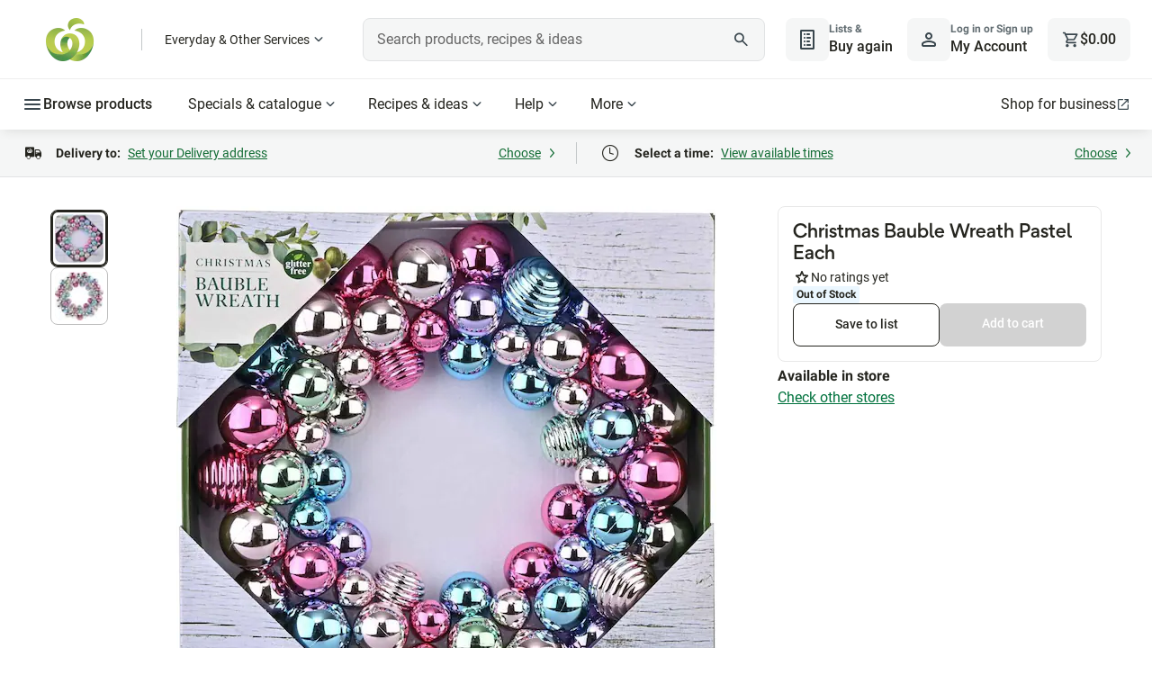

--- FILE ---
content_type: application/javascript
request_url: https://www.woolworths.com.au/MOTCr8z9uC9SGXGxG2EI/icYEt0L71VcYt83z/FEF2AQ/Ii4sDC/8uHmMB
body_size: 182564
content:
(function(){if(typeof Array.prototype.entries!=='function'){Object.defineProperty(Array.prototype,'entries',{value:function(){var index=0;const array=this;return {next:function(){if(index<array.length){return {value:[index,array[index++]],done:false};}else{return {done:true};}},[Symbol.iterator]:function(){return this;}};},writable:true,configurable:true});}}());(function(){HA();OGA();JPA();var xQ=function(){return [];};var Fc=function(f8){var I8=1;var RY=[];var sm=wE["Math"]["sqrt"](f8);while(I8<=sm&&RY["length"]<6){if(f8%I8===0){if(f8/I8===I8){RY["push"](I8);}else{RY["push"](I8,f8/I8);}}I8=I8+1;}return RY;};var R9=function J8(zt,jm){var mp=J8;for(zt;zt!=lO;zt){switch(zt){case Cd:{var qn;zt-=qO;return gf.pop(),qn=Uc,qn;}break;case Yq:{Ej=Dw(nG,[]);Dw(QR,[]);ff(gP,[sg()]);Dw(Cq,[]);Ac=Dw(IA,[]);Dw(Rx,[sg()]);zt+=kJ;}break;case b0:{ff.call(this,WG,[Cc()]);zS();ff.call(this,tM,[Cc()]);If=Xw();Dw.call(this,JA,[Cc()]);zt=B;AK();Ow.call(this,Md,[Cc()]);}break;case q6:{St=cc();pw();zt=Tx;bf=Lf();jS=Z7();PK=pj();}break;case kM:{(function(){return J8.apply(this,[lq,arguments]);}());gf.pop();zt=lO;}break;case NO:{(function(hn,zT){return Dw.apply(this,[IP,arguments]);}(['ZO8Z8USO81TGGGGGG','ZOFOUU5','G','O','5','H','F','OG','5G','HGGH','HGOZ','H5','5O','O5','HGGG','5UGGGGG','OHUGGGGG'],cn));zt-=EP;GY=ff(wb,[['ZG81TGGGGGG','H','F','58','5Z','8O','U1151TGGGGGG','U1S85','ZOFOUU5','F5FFUGSTGGGGGG','G','ZO8Z8USO81TGGGGGG','FFFFFFF','5','Z1UZHUU','5O','HGOZ','OGZF','5UGG','ZG8U','FH8O','HU5FZ','5OSUF','O','HS','HGG','HH','HF','HG','Z','O1','OG','ZS','H8O','ZO8Z8USO8U','5GGG','Z888','O888','HGGGG','888','OUG','OGGG','U','H8','OH','OGHU','888888','HGGG','HO','H1','OZ','1','FS','S','8','OOOO','HTUS','HTZ5','5UGGGGG','HTFH'],Bt({})]);SJ=function QqhgkWyNHg(){N8();S8();hv();function V9(){return J9.apply(this,[p,arguments]);}function pO(){return J9.apply(this,[Tf,arguments]);}function fQ(){return B(GS()[lS(BH)]+'',0,lv());}var Kx;function W6(){return B(GS()[lS(BH)]+'',If()+1);}function Ml(){return Kt.apply(this,[ZQ,arguments]);}function BO(){this["A"]^=this["A"]>>>16;this.pH=E8;}var mQ;function vx(){return JO.apply(this,[cS,arguments]);}function Ag(){var Wv={};Ag=function(){return Wv;};return Wv;}function Qg(It,sg){return It in sg;}function nx(a,b,c){return a.indexOf(b,c);}var w8;function Rt(){return J9.apply(this,[qY,arguments]);}function q9(){return m8.apply(this,[RO,arguments]);}function W9(){return Kt.apply(this,[p,arguments]);}function m8(jg,St){var q=m8;switch(jg){case Uf:{var Ev=St[bx];var G9=St[zv];var H9=Eg()[H6(l0)](Xw,YY,h0);for(var Z9=BH;xO(Z9,Ev[Eg()[H6(BH)].apply(null,[KQ,Kw,Xl])]);Z9=dx(Z9,Xw)){var Yx=Ev[Ag()[UO(l)].apply(null,[lx,ll,Z,O9(Gx)])](Z9);var OQ=G9[Yx];H9+=OQ;}return H9;}break;case T9:{var UH=St[bx];NQ(UH[BH]);var LY=BH;if(xO(LY,UH.length)){do{GS()[UH[LY]]=function(){var x6=UH[LY];return function(vv,Tv,Ww,Y6){var qH=xx.call(null,vv,kO,Ww,xQ);GS()[x6]=function(){return qH;};return qH;};}();++LY;}while(xO(LY,UH.length));}}break;case Sv:{var lw=St[bx];r=function(XO,Gl,dS,b6){return m8.apply(this,[Nv,arguments]);};return tH(lw);}break;case NS:{var Mg={'\x38':Fl()[A8(Xw)].apply(null,[dv,Vv(Vv(BH)),g8,BQ]),'\x44':Fl()[A8(g8)](vw,z6,Xl,cH),'\x50':Ag()[UO(g8)](g8,Vv(Xw),Vv(Vv(BH)),CO),'\x51':Ag()[UO(l0)](Lf,TO,Vx,mO),'\x56':Ag()[UO(KQ)](rQ,Vv([]),rl,O9(dv)),'\x6a':Eg()[H6(Xw)](rQ,O9(qO),Yl),'\x73':Fl()[A8(l0)](xt,lx,l,Pl),'\x76':Ag()[UO(rQ)].call(null,Xl,Tw,Xg,O9(d9)),'\x78':Eg()[H6(g8)].apply(null,[g8,O9(L0),l0])};return function(NK){return m8(Uf,[NK,Mg]);};}break;case dQ:{var UQ=St[bx];var E6=St[zv];var Gg=St[cK];var x=St[Ug];var D8=dw[ZK];var wx=dx([],[]);var n=dw[UQ];for(var sl=Ef(n.length,Xw);bf(sl,BH);sl--){var wg=w(dx(dx(sl,x),Kv()),D8.length);var Yv=Y(n,sl);var cw=Y(D8,wg);wx+=rt(Tf,[qw(K(qt(Yv),qt(cw)),K(Yv,cw))]);}return Yt(Qw,[wx]);}break;case tl:{var vQ=St[bx];var zw=St[zv];var T0=[];var gt=m8(NS,[]);var Pv=zw?HO[Fl()[A8(BH)](nw,pt,l0,NY)]:HO[Ag()[UO(BH)].apply(null,[BH,hY,EQ,Qf])];for(var gS=BH;xO(gS,vQ[Eg()[H6(BH)].call(null,KQ,Kw,Lf)]);gS=dx(gS,Xw)){T0[Ag()[UO(Xw)](KQ,JH,hY,Hw)](Pv(gt(vQ[gS])));}return T0;}break;case Nv:{var nO=St[bx];var qf=St[zv];var rw=St[cK];var m9=St[Ug];var Af=dx([],[]);var h=w(dx(m9,Kv()),k6);var j9=nY[rw];var sv=BH;while(xO(sv,j9.length)){var rf=Y(j9,sv);var Jv=Y(r.Mv,h++);Af+=rt(Tf,[qw(qt(qw(rf,Jv)),K(rf,Jv))]);sv++;}return Af;}break;case Qw:{var h8=St[bx];xx=function(I,m0,vY,Rw){return Yt.apply(this,[Lg,arguments]);};return NQ(h8);}break;case qY:{var I0=St[bx];var ng=St[zv];var T8=St[cK];var cf=St[Ug];var pv=IH[g8];var H0=dx([],[]);var HK=IH[T8];var R6=Ef(HK.length,Xw);while(bf(R6,BH)){var ww=w(dx(dx(R6,I0),Kv()),pv.length);var YQ=Y(HK,R6);var M6=Y(pv,ww);H0+=rt(Tf,[qw(K(qt(YQ),qt(M6)),K(YQ,M6))]);R6--;}return m8(Qw,[H0]);}break;case RO:{var Cx=St[bx];var bH=St[zv];var B6=St[cK];var cl=US[BH];var ES=dx([],[]);var FS=US[Cx];for(var vS=Ef(FS.length,Xw);bf(vS,BH);vS--){var gf=w(dx(dx(vS,bH),Kv()),cl.length);var Kf=Y(FS,vS);var p8=Y(cl,gf);ES+=rt(Tf,[qw(K(qt(Kf),qt(p8)),K(Kf,p8))]);}return Yt(Sv,[ES]);}break;}}var Df;function N8(){Ux=function(){};BH=0;GS()[lS(BH)]=QqhgkWyNHg;if(typeof window!=='undefined'){HO=window;}else if(typeof global!=='undefined'){HO=global;}else{HO=this;}}function jK(){dw=[";)6+D,","\n \x00-=MJ4\\T\"E9RO:;","Z","!((l[\'~3s$4d7Ay:","^0","T","G","a","YgEcwG6V6TU}JO##GPLk\x3f_UA%Y:)6g","V8i(","H"];}function qw(Jl,j6){return Jl&j6;}function rt(M0,rg){var tO=rt;switch(M0){case Tf:{var H8=rg[bx];if(n6(H8,rx)){return HO[t0[g8]][t0[Xw]](H8);}else{H8-=sf;return HO[t0[g8]][t0[Xw]][t0[BH]](null,[dx(wf(H8,Lf),Pg),dx(w(H8,tQ),DK)]);}}break;case vf:{Xw=+ ! ![];g8=Xw+Xw;l0=Xw+g8;KQ=l0+Xw;l=KQ*Xw+g8;rQ=l0+g8;lx=g8-Xw+l0+rQ;h0=l-l0+rQ+KQ+lx;BH=+[];Lf=KQ*g8+rQ-l0;pf=Lf+KQ+l*lx+Xw;bw=l0+l+rQ+Lf+g8;Xl=g8*Xw*rQ-l+l0;ZK=rQ+Xl-KQ;Bw=Lf+KQ+l*ZK-lx;YS=rQ*Xl+KQ-lx+l;jH=Xl*ZK*l+rQ;S6=Xw*KQ*Xl-l0*g8;kS=Lf+ZK*l-Xl-lx;lf=KQ+Lf*l0-l+rQ;j=lf*Lf+l-KQ-rQ;X6=lx+l-l0+rQ+Lf;kO=Lf*KQ-lx-Xw-rQ;xQ=lx+KQ*Xl+Xw-l;hY=Lf*KQ+lf-l0*g8;EQ=l*Xl-Lf+lf+rQ;bv=lx-ZK+lf*l0;Qf=ZK+l0*Lf+bv+g8;nw=ZK+lx-rQ*Xw+g8;pt=l0+l+rQ+lf+KQ;NY=Xw*g8+rQ*lx*Lf;Kw=bv+Xl*lx+l;JH=l+Xw+Lf*rQ;Hw=rQ*lf-KQ+Xl*Xw;dv=l0*lf-lx*Xl+ZK;BQ=rQ-lf+l*bv-Xw;vw=l*lx+Xw+ZK;z6=l+lf+Xl*l0;cH=g8*lf+Xl*Lf*l;CO=lf*l-rQ-l0+Xl;TO=ZK+l0+lx+lf*g8;Vx=ZK*Xw*lx-l0-Xl;mO=Lf*KQ+rQ*Xl*lx;rl=Lf+ZK-Xw-l+lx;qO=Xl*lf-l*Xw;Yl=lf-l0-KQ+lx*Xl;xt=Xl+lf-l+KQ+ZK;Pl=bv-g8-l0+lf*Xl;Tw=g8*Xw*lx;Xg=g8+KQ-l0+ZK*lx;d9=l*KQ*rQ*Xw;L0=rQ*lx-Lf-Xw-l;YY=bv*l0-Lf*ZK-KQ;ll=KQ*Xl+lf+lx*l0;Z=lx-g8+Xl*Lf-l0;Gx=lf*ZK-Lf+Xl*rQ;Tl=l0*Lf+Xl*lx+lf;Iv=l0*Xw*g8*ZK+lf;j0=l+rQ+lf+l0*bv;Rg=Xl*Lf-l0*g8;xl=g8-bv+KQ+Xl*lf;k6=ZK-l0-KQ+lx+Xl;CK=lf*Xw+g8+Xl+l;Ix=ZK*Xw*KQ-Lf-lx;lt=lx+l0*l-ZK;Zt=lf+l*rQ*Xl+bv;MO=l*Lf+lx-Xl+lf;Rf=l*lx+ZK-KQ+bv;Ht=Xw+lx+l+Xl+ZK;d0=l0+lx-ZK+KQ+lf;pw=Xl+ZK*lf+lx*l0;Bf=g8+bv-ZK+KQ*lf;Iw=lx+l0+Lf*ZK;Qx=bv+g8+rQ-KQ+lx;pY=l*Xw-rQ+lf*Xl;K8=Xl*Xw*Lf+KQ*l;PY=Xw+Xl*lx+l0+l;vH=lf*KQ-g8*Xl-Lf;fO=Xl+rQ+bv-KQ+l0;QK=Xw*l0*Lf*rQ-lx;WQ=g8*bv+KQ-rQ+Xl;Y9=bv-lf+ZK*g8*rQ;Ex=KQ+Lf*rQ*l0+g8;hH=lx+rQ*lf-KQ-ZK;hS=KQ*Lf*Xw;hQ=lf*l-Lf-g8*rQ;jO=l*lf-rQ*Xw-Lf;kf=lx*KQ*rQ+ZK;G8=lf*l-Xl*Xw+lx;Q0=Xw+rQ+l*lf-g8;SS=ZK*lx-l0*g8-rQ;CS=l0*Lf*Xl+lx-g8;Sf=ZK+Xl+bv*g8+rQ;jS=Xl*lf-lx+ZK;Mx=l0*Lf*KQ*g8-lx;q8=lx-g8+bv+Lf;HY=ZK+KQ+Xw+Xl*lf;b0=l0*lf*rQ+ZK*l;mg=KQ*ZK+Xl-rQ;D9=lf+Xl-KQ+g8;tg=rQ+Xl+lx+l0*l;LO=rQ*g8-lx+l*Xl;ZS=KQ+lx-l0+lf+l;rO=bv+l*lx-Lf;Zw=l0*Xl*rQ*g8+lx;gO=ZK*KQ+l*l0;Wl=l-g8+ZK*lx+Xw;mx=Xw+lx+rQ*ZK*g8;zK=KQ-l0+lf*ZK-lx;Gt=g8-KQ*ZK+l*lx;sS=ZK+l0+Lf+KQ-lx;xg=lf*g8*Xw-ZK;lg=lx+KQ+rQ-ZK+g8;U9=l*g8+lf*Xl*Xw;mY=l*Xl-ZK-Lf+rQ;D=lx+KQ-l+rQ+lf;Nw=ZK*Lf*l0-KQ-lx;}break;case U8:{var Nx=rg[bx];IK(Nx[BH]);for(var nf=BH;xO(nf,Nx.length);++nf){Ag()[Nx[nf]]=function(){var mH=Nx[nf];return function(Jw,nS,SQ,zg){var cO=j8.apply(null,[Jw,k6,MO,zg]);Ag()[mH]=function(){return cO;};return cO;};}();}}break;}}function Px(){nY=["BS!I&D\bbW0\\#.F$\f\x40%\\oD,FqM+ O%",".*|m!6faiZv,rH-QL=Q\'al&cX0QYO","","n^#f!","S\v7L4\x40>\v","e)H64\r#fg)\x00S","`",""];}function kx(){this["A"]=(this["A"]&0xffff)*0xc2b2ae35+(((this["A"]>>>16)*0xc2b2ae35&0xffff)<<16)&0xffffffff;this.pH=BO;}function tv(){if(this["Rl"]<qx(this["d"]))this.pH=AQ;else this.pH=x9;}function Ef(Mw,Nf){return Mw-Nf;}var NQ;function EY(X8,pQ){return X8/pQ;}function z(){return L6.apply(this,[DS,arguments]);}function Of(){return XY.apply(this,[Uv,arguments]);}function mS(){return JO.apply(this,[U8,arguments]);}function w(k9,tw){return k9%tw;}function A8(W){return JS()[W];}function h9(){return fQ()+W6()+typeof HO[GS()[lS(BH)].name];}function NH(){return Yw.apply(this,[Wx,arguments]);}function j8(){return m8.apply(this,[dQ,arguments]);}var dl;function hO(){return m8.apply(this,[T9,arguments]);}function K0(){return XY.apply(this,[zl,arguments]);}function Lx(){this["Rl"]++;this.pH=tv;}var IK;function wt(){t0=["\x61\x70\x70\x6c\x79","\x66\x72\x6f\x6d\x43\x68\x61\x72\x43\x6f\x64\x65","\x53\x74\x72\x69\x6e\x67","\x63\x68\x61\x72\x43\x6f\x64\x65\x41\x74"];}var lY,f6,zS,Uv,qY,Dv,R0,tl,Qw,NS,zY,Jf,T9,PQ,Pg,t9,dQ,p,DS,Nv,kt,Lg,Ol,tQ,rx,cQ,Ft,cv,DQ,w6,D6,vf,ZQ,wl,cS,Og,k,Pf,b8,tS,DK,sf,Uf,Tf,O0,Sv;function XY(R8,OS){var YK=XY;switch(R8){case Qw:{var fg=OS[bx];fg[fg[Bf](Q0)]=function(){this[bw]=[];mQ.call(this[SS]);this[d9](XK.N,this[Xw].length);};JO(lY,[fg]);}break;case zl:{var wY=OS[bx];wY[wY[Bf](CS)]=function(){this[bw].push(Kg(this[rQ](),this[rQ]()));};XY(Qw,[wY]);}break;case Lg:{var s=OS[bx];s[s[Bf](Sf)]=function(){this[bw].push(this[kS](undefined));};XY(zl,[s]);}break;case Uf:{var Qt=OS[bx];Qt[Qt[Bf](qO)]=function(){this[bw].push(EY(this[rQ](),this[rQ]()));};XY(Lg,[Qt]);}break;case cK:{var zx=OS[bx];zx[zx[Bf](jS)]=function(){this[bw].push(V6(this[rQ](),this[rQ]()));};XY(Uf,[zx]);}break;case w6:{var f=OS[bx];f[f[Bf](Mx)]=function(){this[bw].push(this[q8](this[WQ]()));};XY(cK,[f]);}break;case U8:{var X9=OS[bx];X9[X9[Bf](HY)]=function(){var hf=this[bw].pop();var Fg=this[Qx]();if(TK(typeof hf,GS()[lS(BH)](O9(xl),Vv(Vv(BH)),BH,kO))){throw GS()[lS(Xw)].apply(null,[b0,mg,l0,L0]);}if(Lt(Fg,Xw)){hf.g++;return;}this[bw].push(new Proxy(hf,{get(fv,D0,Q){if(Fg){return ++fv.g;}return fv.g++;}}));};XY(w6,[X9]);}break;case Dv:{var NO=OS[bx];NO[NO[Bf](BH)]=function(){this[bw].push(Qg(this[rQ](),this[rQ]()));};XY(U8,[NO]);}break;case zY:{var A9=OS[bx];A9[A9[Bf](l)]=function(){this[d9](XK.N,this[PY]());};XY(Dv,[A9]);}break;case Uv:{var gv=OS[bx];gv[gv[Bf](lt)]=function(){var VH=this[Qx]();var F6=this[Qx]();var C0=this[PY]();var tK=BY.call(this[SS]);var RH=this[Rf];this[bw].push(function(...TS){var SK=gv[Rf];VH?gv[Rf]=RH:gv[Rf]=gv[kS](this);var zt=Ef(TS.length,F6);gv[jS]=dx(zt,Xw);while(xO(zt++,BH)){TS.push(undefined);}for(let jw of TS.reverse()){gv[bw].push(gv[kS](jw));}Kx.call(gv[SS],tK);var xw=gv[Iv][XK.N];gv[d9](XK.N,C0);gv[bw].push(TS.length);gv[pY]();var n8=gv[rQ]();while(Lt(--zt,BH)){gv[bw].pop();}gv[d9](XK.N,xw);gv[Rf]=SK;return n8;});};XY(zY,[gv]);}break;}}function fx(){return B(GS()[lS(BH)]+'',g(),If()-g());}var dw;function El(){return JO.apply(this,[tl,arguments]);}function Gf(){this["A"]=this["A"]<<13|this["A"]>>>19;this.pH=A0;}var BY;function s9(){this["A"]^=this["A"]>>>16;this.pH=v;}function N(){return Kt.apply(this,[cv,arguments]);}function S(){return Kt.apply(this,[Dv,arguments]);}function OO(){this["bg"]++;this.pH=Lx;}var Xw,g8,l0,KQ,l,rQ,lx,h0,BH,Lf,pf,bw,Xl,ZK,Bw,YS,jH,S6,kS,lf,j,X6,kO,xQ,hY,EQ,bv,Qf,nw,pt,NY,Kw,JH,Hw,dv,BQ,vw,z6,cH,CO,TO,Vx,mO,rl,qO,Yl,xt,Pl,Tw,Xg,d9,L0,YY,ll,Z,Gx,Tl,Iv,j0,Rg,xl,k6,CK,Ix,lt,Zt,MO,Rf,Ht,d0,pw,Bf,Iw,Qx,pY,K8,PY,vH,fO,QK,WQ,Y9,Ex,hH,hS,hQ,jO,kf,G8,Q0,SS,CS,Sf,jS,Mx,q8,HY,b0,mg,D9,tg,LO,ZS,rO,Zw,gO,Wl,mx,zK,Gt,sS,xg,lg,U9,mY,D,Nw;function xS(Pw,qg){var mw=xS;switch(Pw){case Ug:{var Mt=qg[bx];var tt=dx([],[]);var dK=Ef(Mt.length,Xw);while(bf(dK,BH)){tt+=Mt[dK];dK--;}return tt;}break;case DS:{var M8=qg[bx];r.Mv=xS(Ug,[M8]);while(xO(r.Mv.length,Bw))r.Mv+=r.Mv;}break;case PQ:{tH=function(xY){return xS.apply(this,[DS,arguments]);};r.apply(null,[YS,Vv(BH),rQ,O9(jH)]);}break;case O0:{var z8=qg[bx];var tx=dx([],[]);for(var MS=Ef(z8.length,Xw);bf(MS,BH);MS--){tx+=z8[MS];}return tx;}break;case Uf:{var t8=qg[bx];q9.F=xS(O0,[t8]);while(xO(q9.F.length,kS))q9.F+=q9.F;}break;case NS:{gl=function(n0){return xS.apply(this,[Uf,arguments]);};m8.call(null,RO,[l0,O9(j),Vv({})]);}break;case gQ:{var JK=qg[bx];var Cv=qg[zv];var YO=qg[cK];var jY=qg[Ug];var KY=nY[Xw];var Sl=dx([],[]);var qK=nY[YO];var O=Ef(qK.length,Xw);if(bf(O,BH)){do{var LH=w(dx(dx(O,jY),Kv()),KY.length);var Wt=Y(qK,O);var Ow=Y(KY,LH);Sl+=rt(Tf,[qw(qt(qw(Wt,Ow)),K(Wt,Ow))]);O--;}while(bf(O,BH));}return m8(Sv,[Sl]);}break;case vf:{var fw=qg[bx];var PS=dx([],[]);for(var hl=Ef(fw.length,Xw);bf(hl,BH);hl--){PS+=fw[hl];}return PS;}break;case D6:{var fH=qg[bx];xx.N0=xS(vf,[fH]);while(xO(xx.N0.length,Iv))xx.N0+=xx.N0;}break;case T9:{NQ=function(X){return xS.apply(this,[D6,arguments]);};m8(qY,[O9(j0),g8,Xw,Rg]);}break;}}function G0(d,zO){var Cg={d:d,A:zO,bg:0,Rl:0,pH:AQ};while(!Cg.pH());return Cg["A"]>>>0;}function JS(){var wS=['rv','BK','VK','wK','x0','Q6','JY','Et','z0'];JS=function(){return wS;};return wS;}function x9(){this["A"]^=this["bg"];this.pH=s9;}function Hf(){return Yw.apply(this,[Hl,arguments]);}function VS(){return JO.apply(this,[O0,arguments]);}function GH(){return [" !ND__Q#UvZ>;gkW>6","","Q","o\'0v\x00` OY\',\tI{w","4\f\'3;","f"];}function HS(){return Kt.apply(this,[T9,arguments]);}function J9(Tx,AY){var Dt=J9;switch(Tx){case PQ:{var UY=AY[bx];UY[U9]=function(p6,L){var AS=atob(p6);var Gw=BH;var sK=[];var pl=BH;for(var bK=BH;xO(bK,AS.length);bK++){sK[pl]=AS.charCodeAt(bK);Gw=CY(Gw,sK[pl++]);}Yw(vf,[this,w(dx(Gw,L),zK)]);return sK;};Yw(NS,[UY]);}break;case cQ:{var f0=AY[bx];f0[Qx]=function(){return this[Xw][this[Iv][XK.N]++];};J9(PQ,[f0]);}break;case Tf:{var mt=AY[bx];mt[rQ]=function(Sw){return this[rO](Sw?this[bw][Ef(this[bw][Eg()[H6(BH)](KQ,Kw,KQ)],Xw)]:this[bw].pop());};J9(cQ,[mt]);}break;case p:{var Pt=AY[bx];Pt[rO]=function(BS){return KO(typeof BS,GS()[lS(BH)](O9(xl),mY,BH,sS))?BS.g:BS;};J9(Tf,[Pt]);}break;case b8:{var WS=AY[bx];WS[q8]=function(jt){return hK.call(this[SS],jt,this);};J9(p,[WS]);}break;case ZQ:{var OH=AY[bx];OH[Qf]=function(S0,Av,T6){if(KO(typeof S0,GS()[lS(BH)](O9(xl),l,BH,D))){T6?this[bw].push(S0.g=Av):S0.g=Av;}else{bl.call(this[SS],S0,Av);}};J9(b8,[OH]);}break;case qY:{var Z6=AY[bx];Z6[d9]=function(Cl,Z0){this[Iv][Cl]=Z0;};Z6[Nw]=function(I9){return this[Iv][I9];};J9(ZQ,[Z6]);}break;}}function gw(){return L6.apply(this,[PQ,arguments]);}function lS(Q9){return JS()[Q9];}function H(){if([10,13,32].includes(this["s6"]))this.pH=Lx;else this.pH=lQ;}var US;function df(){return XY.apply(this,[Dv,arguments]);}function Hg(ct,pK){return ct>>>pK;}function UO(Y0){return JS()[Y0];}function qt(Jt){return ~Jt;}function Y(Vl,ZH){return Vl[t0[l0]](ZH);}var Ux;var IH;var x8;function J0(a,b){return a.charCodeAt(b);}0xfb1709,2188341270;function FY(){return JO.apply(this,[gQ,arguments]);}function VY(){this["s6"]=(this["s6"]&0xffff)*0x1b873593+(((this["s6"]>>>16)*0x1b873593&0xffff)<<16)&0xffffffff;this.pH=I8;}function JO(mf,Kl){var Vt=JO;switch(mf){case O0:{var WY=Kl[bx];WY[WY[Bf](fO)]=function(){this[bw].push(CY(this[rQ](),this[rQ]()));};L6(DS,[WY]);}break;case w6:{var Zf=Kl[bx];Zf[Zf[Bf](QK)]=function(){this[bw].push(this[WQ]());};JO(O0,[Zf]);}break;case wl:{var pg=Kl[bx];pg[pg[Bf](Y9)]=function(){var gY=[];var Xt=this[Qx]();while(Xt--){switch(this[bw].pop()){case BH:gY.push(this[rQ]());break;case Xw:var IS=this[rQ]();for(var sH of IS){gY.push(sH);}break;}}this[bw].push(this[CK](gY));};JO(w6,[pg]);}break;case R0:{var s8=Kl[bx];s8[s8[Bf](Ex)]=function(){this[bw].push(this[PY]());};JO(wl,[s8]);}break;case gQ:{var v8=Kl[bx];v8[v8[Bf](hH)]=function(){this[bw].push(dx(this[rQ](),this[rQ]()));};JO(R0,[v8]);}break;case tl:{var R=Kl[bx];R[R[Bf](Hw)]=function(){var gK=this[Qx]();var nt=this[Qx]();var Ut=this[Qx]();var nK=this[rQ]();var Vw=[];for(var kw=BH;xO(kw,Ut);++kw){switch(this[bw].pop()){case BH:Vw.push(this[rQ]());break;case Xw:var fK=this[rQ]();for(var dH of fK.reverse()){Vw.push(dH);}break;default:throw new Error(Ag()[UO(Xl)](Xw,BH,hS,O9(Tl)));}}var G6=nK.apply(this[Rf].g,Vw.reverse());gK&&this[bw].push(this[kS](G6));};JO(gQ,[R]);}break;case tS:{var VQ=Kl[bx];VQ[VQ[Bf](hQ)]=function(){this[bw].push(w(this[rQ](),this[rQ]()));};JO(tl,[VQ]);}break;case cS:{var LS=Kl[bx];LS[LS[Bf](jO)]=function(){this[bw].push(Hg(this[rQ](),this[rQ]()));};JO(tS,[LS]);}break;case U8:{var g9=Kl[bx];g9[g9[Bf](kf)]=function(){this[bw].push(vO(this[rQ](),this[rQ]()));};JO(cS,[g9]);}break;case lY:{var Zg=Kl[bx];Zg[Zg[Bf](G8)]=function(){this[bw].push(K(this[rQ](),this[rQ]()));};JO(U8,[Zg]);}break;}}var bl;function Cw(){return XY.apply(this,[U8,arguments]);}function L6(O8,vl){var bO=L6;switch(O8){case Og:{Jg=function(Ql){this[bw]=[Ql[Rf].g];};tH=function(){return xS.apply(this,[PQ,arguments]);};bl=function(sO,SH){return L6.apply(this,[Dv,arguments]);};hK=function(sY,W8){return L6.apply(this,[lO,arguments]);};Df=function(){this[bw][this[bw].length]={};};x8=function(){this[bw].pop();};BY=function(){return [...this[bw]];};Kx=function(dg){return L6.apply(this,[Ol,arguments]);};mQ=function(){this[bw]=[];};gl=function(){return xS.apply(this,[NS,arguments]);};r=function(XS,c,kl,ZY){return xS.apply(this,[gQ,arguments]);};NQ=function(){return xS.apply(this,[T9,arguments]);};IK=function(){return Yt.apply(this,[zS,arguments]);};w8=function(vt,N9,bQ){return L6.apply(this,[f6,arguments]);};rt(vf,[]);wt();Px();Yt.call(this,cK,[JS()]);US=GH();Yt.call(this,t9,[JS()]);jK();rt.call(this,U8,[JS()]);M();m8.call(this,T9,[JS()]);TY=m8(tl,[['Dj','DQ','sxP','sVvv8VVVVVV','sVvD8VVVVVV'],Vv(Xw)]);XK={N:TY[BH],c:TY[Xw],f:TY[g8]};;dl=class dl {constructor(){this[Iv]=[];this[Xw]=[];this[bw]=[];this[jS]=BH;J9(qY,[this]);this[Ag()[UO(ZK)].apply(null,[l,lx,Wl,O9(l0)])]=w8;}};return dl;}break;case Dv:{var sO=vl[bx];var SH=vl[zv];return this[bw][Ef(this[bw].length,Xw)][sO]=SH;}break;case lO:{var sY=vl[bx];var W8=vl[zv];for(var Lv of [...this[bw]].reverse()){if(Qg(sY,Lv)){return W8[Ht](Lv,sY);}}throw Fl()[A8(KQ)].apply(null,[vw,d0,BH,pw]);}break;case Ol:{var dg=vl[bx];if(V6(this[bw].length,BH))this[bw]=Object.assign(this[bw],dg);}break;case f6:{var vt=vl[bx];var N9=vl[zv];var bQ=vl[cK];this[Xw]=this[U9](N9,bQ);this[Rf]=this[kS](vt);this[SS]=new Jg(this);this[d9](XK.N,BH);try{while(xO(this[Iv][XK.N],this[Xw].length)){var P9=this[Qx]();this[P9](this);}}catch(v9){}}break;case ZQ:{var Ov=vl[bx];Ov[Ov[Bf](Iw)]=function(){var Xv=this[Qx]();var E9=this[bw].pop();var wO=this[bw].pop();var k0=this[bw].pop();var Q8=this[Iv][XK.N];this[d9](XK.N,E9);try{this[pY]();}catch(C8){this[bw].push(this[kS](C8));this[d9](XK.N,wO);this[pY]();}finally{this[d9](XK.N,k0);this[pY]();this[d9](XK.N,Q8);}};}break;case PQ:{var wv=vl[bx];wv[wv[Bf](K8)]=function(){this[bw].push(bf(this[rQ](),this[rQ]()));};L6(ZQ,[wv]);}break;case kt:{var xf=vl[bx];xf[xf[Bf](MO)]=function(){var J=this[Qx]();var bS=xf[PY]();if(Vv(this[rQ](J))){this[d9](XK.N,bS);}};L6(PQ,[xf]);}break;case bx:{var MY=vl[bx];MY[MY[Bf](bv)]=function(){var FK=this[Qx]();var Vg=MY[PY]();if(this[rQ](FK)){this[d9](XK.N,Vg);}};L6(kt,[MY]);}break;case DS:{var Ff=vl[bx];Ff[Ff[Bf](vH)]=function(){this[bw].push(Ef(this[rQ](),this[rQ]()));};L6(bx,[Ff]);}break;}}function S8(){RO=[+ ! +[]]+[+[]]-+ ! +[]-+ ! +[],Wx=+ ! +[]+! +[]+! +[]+! +[]+! +[]+! +[],cK=! +[]+! +[],bx=+[],zl=+ ! +[]+! +[]+! +[]+! +[]+! +[],zv=+ ! +[],gQ=[+ ! +[]]+[+[]]-+ ! +[],lO=+ ! +[]+! +[]+! +[]+! +[]+! +[]+! +[]+! +[],Hl=! +[]+! +[]+! +[]+! +[],U8=[+ ! +[]]+[+[]]-[],Ug=+ ! +[]+! +[]+! +[];}function Yg(){return Kt.apply(this,[Jf,arguments]);}function Nl(){return Yw.apply(this,[zl,arguments]);}function Sx(){return J9.apply(this,[PQ,arguments]);}function dt(){return Yw.apply(this,[vf,arguments]);}function b(){return J9.apply(this,[cQ,arguments]);}function A0(){this["wQ"]=(this["A"]&0xffff)*5+(((this["A"]>>>16)*5&0xffff)<<16)&0xffffffff;this.pH=E;}function Yf(){return Yw.apply(this,[cv,arguments]);}function If(){return nx(GS()[lS(BH)]+'',";",lv());}function OY(){return G0(h9(),883553);}function Yt(Xf,HH){var Al=Yt;switch(Xf){case DQ:{var B0=HH[bx];var zf=dx([],[]);var KS=Ef(B0.length,Xw);while(bf(KS,BH)){zf+=B0[KS];KS--;}return zf;}break;case dQ:{var Hv=HH[bx];j8.IY=Yt(DQ,[Hv]);while(xO(j8.IY.length,CK))j8.IY+=j8.IY;}break;case zS:{IK=function(SY){return Yt.apply(this,[dQ,arguments]);};m8(dQ,[l0,Ix,lt,O9(Zt)]);}break;case Hl:{var MK=HH[bx];var v0=HH[zv];var PK=HH[cK];var n9=dx([],[]);var Ct=w(dx(v0,Kv()),h0);var Zl=US[MK];var Rv=BH;if(xO(Rv,Zl.length)){do{var KK=Y(Zl,Rv);var d6=Y(q9.F,Ct++);n9+=rt(Tf,[qw(K(qt(KK),qt(d6)),K(KK,d6))]);Rv++;}while(xO(Rv,Zl.length));}return n9;}break;case Sv:{var JQ=HH[bx];q9=function(w9,wH,Rx){return Yt.apply(this,[Hl,arguments]);};return gl(JQ);}break;case cK:{var hx=HH[bx];tH(hx[BH]);var A6=BH;if(xO(A6,hx.length)){do{Fl()[hx[A6]]=function(){var gg=hx[A6];return function(E0,Aw,Fx,I6){var z9=r(pf,bw,Fx,I6);Fl()[gg]=function(){return z9;};return z9;};}();++A6;}while(xO(A6,hx.length));}}break;case t9:{var EK=HH[bx];gl(EK[BH]);for(var Fv=BH;xO(Fv,EK.length);++Fv){Eg()[EK[Fv]]=function(){var C9=EK[Fv];return function(U0,Hx,Uw){var UK=q9(U0,Hx,Bw);Eg()[C9]=function(){return UK;};return UK;};}();}}break;case Pf:{var K6=HH[bx];var N6=HH[zv];var Lw=HH[cK];var Nt=HH[Ug];var sx=dx([],[]);var Ll=w(dx(Nt,Kv()),S6);var Ax=dw[K6];var m6=BH;if(xO(m6,Ax.length)){do{var Dx=Y(Ax,m6);var hg=Y(j8.IY,Ll++);sx+=rt(Tf,[qw(K(qt(Dx),qt(hg)),K(Dx,hg))]);m6++;}while(xO(m6,Ax.length));}return sx;}break;case Qw:{var r8=HH[bx];j8=function(tY,c8,bt,S9){return Yt.apply(this,[Pf,arguments]);};return IK(r8);}break;case Lg:{var P6=HH[bx];var DH=HH[zv];var R9=HH[cK];var Wf=HH[Ug];var OK=dx([],[]);var B8=w(dx(P6,Kv()),X6);var HQ=IH[R9];for(var ft=BH;xO(ft,HQ.length);ft++){var W0=Y(HQ,ft);var cY=Y(xx.N0,B8++);OK+=rt(Tf,[qw(K(qt(W0),qt(cY)),K(W0,cY))]);}return OK;}break;}}function K(KH,k8){return KH|k8;}var Jg;function RY(){return Yw.apply(this,[NS,arguments]);}function Fl(){var kY=[]['\x6b\x65\x79\x73']();Fl=function(){return kY;};return kY;}function EH(){return JO.apply(this,[tS,arguments]);}function c0(FQ,g0){return FQ!==g0;}function Kg(Ew,gH){return Ew<<gH;}function xO(xH,Cf){return xH<Cf;}function vg(){return XY.apply(this,[Qw,arguments]);}function E(){this["A"]=(this["wQ"]&0xffff)+0x6b64+(((this["wQ"]>>>16)+0xe654&0xffff)<<16);this.pH=OO;}function kv(){return Yw.apply(this,[Ft,arguments]);}function v(){this["A"]=(this["A"]&0xffff)*0x85ebca6b+(((this["A"]>>>16)*0x85ebca6b&0xffff)<<16)&0xffffffff;this.pH=MQ;}function WH(){return JO.apply(this,[R0,arguments]);}function CY(p0,jv){return p0^jv;}function lK(){return XY.apply(this,[cK,arguments]);}var tH;function hv(){Og=zl+U8,O0=cK+cK*U8,b8=RO+U8,D6=zl+Ug*U8,qY=zl+cK*U8,Sv=Wx+cK*U8,ZQ=lO+cK*U8,k=bx+Wx*U8,tl=cK+U8,f6=bx+zl*U8,lY=gQ+U8,cS=Hl+U8,t9=zv+Hl*U8,DK=bx+cK*U8+Ug*U8*U8+Wx*U8*U8*U8+zl*U8*U8*U8*U8,T9=Wx+U8,DS=cK+Hl*U8,PQ=bx+cK*U8,Nv=gQ+Hl*U8,vf=bx+Ug*U8,NS=gQ+Ug*U8,Dv=gQ+zl*U8,Pf=cK+Wx*U8,kt=gQ+cK*U8,tQ=Hl+cK*U8+bx*U8*U8+U8*U8*U8,Tf=Ug+Hl*U8,p=RO+Hl*U8,Pg=Wx+gQ*U8+cK*U8*U8+zl*U8*U8*U8+zl*U8*U8*U8*U8,R0=Ug+zl*U8,cv=zv+Wx*U8,Lg=Wx+Hl*U8,Ol=zv+U8,cQ=cK+zl*U8,DQ=zv+zl*U8,Uf=Ug+Ug*U8,zY=Wx+zl*U8,Uv=zv+Ug*U8,Qw=zl+Hl*U8,tS=RO+zl*U8,Ft=lO+Ug*U8,w6=zv+cK*U8,zS=Hl+cK*U8,sf=Wx+Ug*U8+zl*U8*U8+zl*U8*U8*U8+Wx*U8*U8*U8*U8,wl=Ug+U8,dQ=RO+Ug*U8,rx=zl+Ug*U8+zl*U8*U8+zl*U8*U8*U8+Wx*U8*U8*U8*U8,Jf=Wx+Ug*U8;}function n6(Zx,DY){return Zx<=DY;}function B(a,b,c){return a.substr(b,c);}function vO(Ul,V0){return Ul*V0;}var t0;function Kt(F8,kH){var U=Kt;switch(F8){case tl:{var J6=kH[bx];J6[J6[Bf](rl)]=function(){x8.call(this[SS]);};XY(Uv,[J6]);}break;case T9:{var P8=kH[bx];P8[P8[Bf](S6)]=function(){this[bw].push(wf(this[rQ](),this[rQ]()));};Kt(tl,[P8]);}break;case Qw:{var Bt=kH[bx];Bt[Bt[Bf](D9)]=function(){this[bw].push(vO(O9(Xw),this[rQ]()));};Kt(T9,[Bt]);}break;case k:{var GK=kH[bx];GK[GK[Bf](tg)]=function(){var AO=this[Qx]();var V=this[rQ]();var t=this[rQ]();var rH=this[Ht](t,V);if(Vv(AO)){var ht=this;var cx={get(r9){ht[Rf]=r9;return t;}};this[Rf]=new Proxy(this[Rf],cx);}this[bw].push(rH);};Kt(Qw,[GK]);}break;case cv:{var LQ=kH[bx];LQ[LQ[Bf](LO)]=function(){this[bw].push(xO(this[rQ](),this[rQ]()));};Kt(k,[LQ]);}break;case p:{var RQ=kH[bx];RQ[RQ[Bf](ZS)]=function(){var Bg=[];var v6=this[bw].pop();var kK=Ef(this[bw].length,Xw);for(var s0=BH;xO(s0,v6);++s0){Bg.push(this[rO](this[bw][kK--]));}this[Qf](Fl()[A8(rQ)](Rg,D9,KQ,Zw),Bg);};Kt(cv,[RQ]);}break;case zl:{var nH=kH[bx];nH[nH[Bf](gO)]=function(){this[Qf](this[bw].pop(),this[rQ](),this[Qx]());};Kt(p,[nH]);}break;case Dv:{var Ot=kH[bx];Ot[Ot[Bf](JH)]=function(){this[bw].push(this[Qx]());};Kt(zl,[Ot]);}break;case Jf:{var c9=kH[bx];c9[c9[Bf](pf)]=function(){Df.call(this[SS]);};Kt(Dv,[c9]);}break;case ZQ:{var Bv=kH[bx];Bv[Bv[Bf](Wl)]=function(){this[bw].push(c0(this[rQ](),this[rQ]()));};Kt(Jf,[Bv]);}break;}}var hK;function L9(){return JO.apply(this,[lY,arguments]);}function Il(){return XY.apply(this,[Uf,arguments]);}function C(){return Kt.apply(this,[zl,arguments]);}function dx(QH,jx){return QH+jx;}function lH(){return Kt.apply(this,[k,arguments]);}function qx(a){return a.length;}function KO(f9,O6){return f9==O6;}function AQ(){this["s6"]=J0(this["d"],this["Rl"]);this.pH=H;}function Dg(){return JO.apply(this,[wl,arguments]);}function tf(){return Kt.apply(this,[Qw,arguments]);}function B9(){return rt.apply(this,[U8,arguments]);}function mv(){return Yw.apply(this,[DS,arguments]);}function I8(){this["A"]^=this["s6"];this.pH=Gf;}function O9(dY){return -dY;}function Lt(RK,Tt){return RK>Tt;}function V6(Mf,nl){return Mf===nl;}function rY(){return XY.apply(this,[w6,arguments]);}function Wg(){return J9.apply(this,[b8,arguments]);}function Kv(){var Bl;Bl=fx()-OY();return Kv=function(){return Bl;},Bl;}function Qv(){this["s6"]=this["s6"]<<15|this["s6"]>>>17;this.pH=VY;}function GS(){var Y8=[];GS=function(){return Y8;};return Y8;}function E8(){return this;}function bf(pS,X0){return pS>=X0;}function C6(){return L6.apply(this,[ZQ,arguments]);}function xx(){return m8.apply(this,[qY,arguments]);}var TY;function K9(){return J9.apply(this,[ZQ,arguments]);}function Gv(){return Yt.apply(this,[t9,arguments]);}function Vv(AK){return !AK;}function TK(r0,g6){return r0!=g6;}function lv(){return nx(GS()[lS(BH)]+'',"0x"+"\x66\x62\x31\x37\x30\x39");}var XK;var r;function g(){return lv()+qx("\x66\x62\x31\x37\x30\x39")+3;}function MQ(){this["A"]^=this["A"]>>>13;this.pH=kx;}var RO,bx,U8,Hl,zl,cK,Ug,gQ,Wx,zv,lO;function nQ(){return JO.apply(this,[w6,arguments]);}function lQ(){this["s6"]=(this["s6"]&0xffff)*0xcc9e2d51+(((this["s6"]>>>16)*0xcc9e2d51&0xffff)<<16)&0xffffffff;this.pH=Qv;}function Yw(V8,Jx){var rK=Yw;switch(V8){case Hl:{var ml=Jx[bx];ml[ml[Bf](mx)]=function(){this[bw].push(this[rQ]()&&this[rQ]());};Kt(ZQ,[ml]);}break;case Ft:{var M9=Jx[bx];Yw(Hl,[M9]);}break;case vf:{var GQ=Jx[bx];var J8=Jx[zv];GQ[Bf]=function(Vf){return w(dx(Vf,J8),zK);};Yw(Ft,[GQ]);}break;case lY:{var kg=Jx[bx];kg[pY]=function(){var q6=this[Qx]();while(TK(q6,XK.f)){this[q6](this);q6=this[Qx]();}};}break;case Wx:{var hw=Jx[bx];hw[Ht]=function(bY,TH){return {get g(){return bY[TH];},set g(L8){bY[TH]=L8;}};};Yw(lY,[hw]);}break;case DS:{var FH=Jx[bx];FH[kS]=function(l8){return {get g(){return l8;},set g(Fw){l8=Fw;}};};Yw(Wx,[FH]);}break;case zl:{var Xx=Jx[bx];Xx[CK]=function(mK){return {get g(){return mK;},set g(w0){mK=w0;}};};Yw(DS,[Xx]);}break;case cv:{var jl=Jx[bx];jl[WQ]=function(){var vK=K(Kg(this[Qx](),ZK),this[Qx]());var LK=Eg()[H6(l0)].apply(null,[Xw,YY,rQ]);for(var qS=BH;xO(qS,vK);qS++){LK+=String.fromCharCode(this[Qx]());}return LK;};Yw(zl,[jl]);}break;case ZQ:{var ff=Jx[bx];ff[PY]=function(){var fS=K(K(K(Kg(this[Qx](),Gt),Kg(this[Qx](),sS)),Kg(this[Qx](),ZK)),this[Qx]());return fS;};Yw(cv,[ff]);}break;case NS:{var nv=Jx[bx];nv[xg]=function(){var h6=Eg()[H6(l0)](Xw,YY,Vv(Vv({})));for(let ql=BH;xO(ql,ZK);++ql){h6+=this[Qx]().toString(g8).padStart(ZK,Ag()[UO(KQ)].apply(null,[rQ,Iw,xg,O9(dv)]));}var dO=parseInt(h6.slice(Xw,lg),g8);var Tg=h6.slice(lg);if(KO(dO,BH)){if(KO(Tg.indexOf(Fl()[A8(l0)](Vv(Vv(Xw)),Vv(Vv({})),l,Pl)),O9(Xw))){return BH;}else{dO-=TY[l0];Tg=dx(Ag()[UO(KQ)].call(null,rQ,kO,Vv([]),O9(dv)),Tg);}}else{dO-=TY[KQ];Tg=dx(Fl()[A8(l0)].call(null,ll,mg,l,Pl),Tg);}var xv=BH;var d8=Xw;for(let jf of Tg){xv+=vO(d8,parseInt(jf));d8/=g8;}return vO(xv,Math.pow(g8,dO));};Yw(ZQ,[nv]);}break;}}var nY;function IQ(){return Kt.apply(this,[tl,arguments]);}function Z8(){return Yt.apply(this,[cK,arguments]);}function Dl(l9){this[bw]=Object.assign(this[bw],l9);}function r6(){return Yw.apply(this,[ZQ,arguments]);}function l6(){return L6.apply(this,[bx,arguments]);}function QO(){return L6.apply(this,[kt,arguments]);}function Sg(){return XY.apply(this,[zY,arguments]);}function H6(QY){return JS()[QY];}var HO;function GY(){return XY.apply(this,[Lg,arguments]);}var gl;function wf(T,VO){return T>>VO;}function M(){IH=["#Y","ZVW*Jjf\tnuu\fBF^WL\x07#","/V*k!v2%;Rt+1^WOP`c","\"[*\'A\t0\t%$KO0\'DI$\fLF//W\b\vu>G\t#LS,>S\b5S"];}function Eg(){var Dw=[]['\x6b\x65\x79\x73']();Eg=function(){return Dw;};return Dw;}return L6.call(this,Og);function CH(){return Yw.apply(this,[lY,arguments]);}}();FG={};}break;case rA:{zt=xs;mQ[x9()[Wp(vY)](fQ,Bt({}),KY,rc)]=function(wT){gf.push(Zp);var cQ=wT&&wT[mt()[GK(Tm)](rp,Nf,fQ,H7)]?function pm(){gf.push(Tf);var Qj;return Qj=wT[HQ()[Pj(f9)](Xt,vf,G7,FT,O9,qc)],gf.pop(),Qj;}:function A8(){return wT;};mQ[mt()[GK(pS)](Ic,Bt(Bt([])),Cf,ft)](cQ,n7()[BY(vY)].call(null,O9,vf,Og),cQ);var Z9;return gf.pop(),Z9=cQ,Z9;};}break;case Tx:{zp();qT=xQ();Tn();zt=b0;RS();}break;case nG:{var rF=jm[A0];var n9=f9;for(var zF=f9;Rw(zF,rF.length);++zF){var H8=Of(rF,zF);if(Rw(H8,jP)||YK(H8,PR))n9=Hp(n9,gn);}return n9;}break;case g6:{zt=lO;gf.pop();}break;case B:{d9=Ow(AN,[]);I9=Ow(U0,[]);Ow(Ls,[sg()]);Lm=Ow(Rq,[]);zt-=Gb;Dw(BA,[]);ff(rA,[sg()]);}break;case fh:{zt+=R0;mQ[WN(typeof mt()[GK(l8)],Hp('',[][[]]))?mt()[GK(pS)](ng,lw,Cf,KF):mt()[GK(l8)](qc,Bt(Bt(gn)),It,zn)]=function(qw,Gf,XF){gf.push(qg);if(Bt(mQ[x9()[Wp(rK)](IK,q8,B6,Bt(f9))](qw,Gf))){wE[mt()[GK(vY)](Bt(Bt(gn)),kT,Up,KT)][jF()[E8(wm)].apply(null,[gS,Bt(Bt(f9)),Cp,Jg])](qw,Gf,J8(Q0,[x9()[Wp(Kw)](An,Bt(Bt([])),p7,Bt(f9)),Bt(Bt([])),WN(typeof x9()[Wp(pg)],'undefined')?x9()[Wp(pS)](Zt,G7,Yn,Bt(f9)):x9()[Wp(SF)].apply(null,[v8,Up,hF,TK]),XF]));}gf.pop();};}break;case vO:{zt+=W0;var mQ=function(jT){gf.push(c7);if(ZQ[jT]){var Zj;return Zj=ZQ[jT][mt()[GK(rK)].call(null,gn,fY,q9,S7)],gf.pop(),Zj;}var Sp=ZQ[jT]=J8(Q0,[WQ()[Kt(f9)](gn,r9,Zt,PF),jT,mt()[GK(Kw)].call(null,wg,Bt(Bt({})),NT,lf),Bt(Ms),mt()[GK(rK)](Nj,Dj,q9,S7),{}]);z9[jT].call(Sp[mt()[GK(rK)].call(null,mg,mg,q9,S7)],Sp,Sp[mt()[GK(rK)].apply(null,[G7,PF,q9,S7])],mQ);Sp[mt()[GK(Kw)](Bt(gn),Kw,NT,lf)]=Bt(Bt({}));var F8;return F8=Sp[mt()[GK(rK)].call(null,WS,rK,q9,S7)],gf.pop(),F8;};}break;case NA:{zt=g6;Bm=function(z9){return J8.apply(this,[VO,arguments]);}([function(OK,T8){return J8.apply(this,[TN,arguments]);},function(t8,Mn,zK){'use strict';return W9.apply(this,[Kb,arguments]);}]);}break;case IR:{zt=NO;D9=Dw(tJ,[]);Dw(tM,[]);Dw(Db,[sg()]);Dw(NN,[]);Dw(WG,[]);Dw(IO,[sg()]);}break;case X6:{Pn=function(){return Ow.apply(this,[BP,arguments]);};zt+=bE;fm=function(xj,A7,Q8,vF){return Ow.apply(this,[rA,arguments]);};kK=function(){return Ow.apply(this,[KA,arguments]);};ff(OJ,[]);ST=VK();}break;case lP:{for(var WY=GY[gn];Rw(WY,jm[ZK(typeof x9()[Wp(wm)],Hp('',[][[]]))?x9()[Wp(SF)](GS,Bt(Bt({})),Uf,rK):x9()[Wp(f9)].call(null,O9,pS,qp,l8)]);WY++){var Vn=jm[WY];if(WN(Vn,null)&&WN(Vn,undefined)){for(var tK in Vn){if(wE[mt()[GK(vY)].apply(null,[Bt(Bt(gn)),Bt({}),Up,IT])][jF()[E8(wg)](Xt,rp,Jp,Bt([]))][mt()[GK(LT)].apply(null,[Wj,ZS,SY,AQ])].call(Vn,tK)){Uc[tK]=Vn[tK];}}}}zt=Cd;}break;case xs:{mQ[x9()[Wp(rK)](IK,WK,tY,Bt({}))]=function(W8,Qt){return J8.apply(this,[bA,arguments]);};mQ[x9()[Wp(cn)](JF,f9,wF,q8)]=ZK(typeof x9()[Wp(jt)],Hp([],[][[]]))?x9()[Wp(SF)](N8,q8,IY,RF):x9()[Wp(wm)](vf,DY,sf,Bt({}));var xS;return xS=mQ(mQ[n7()[BY(cn)](TK,qc,K7)]=gn),gf.pop(),xS;}break;case Bs:{mQ[WQ()[Kt(gn)].apply(null,[gn,hj,Nj,vY])]=function(xg,Yj){if(JT(Yj,gn))xg=mQ(xg);gf.push(Lr);if(JT(Yj,rc)){var Kr;return gf.pop(),Kr=xg,Kr;}if(JT(Yj,CD)&&ZK(typeof xg,jF()[E8(rp)](dv,Bt(Bt([])),hs,wm))&&xg&&xg[mt()[GK(Tm)].call(null,Wj,Bt({}),fQ,FH)]){var Il;return gf.pop(),Il=xg,Il;}var Tl=wE[mt()[GK(vY)].apply(null,[Pz,TK,Up,z4])][mt()[GK(DY)].apply(null,[Bt(gn),W3,l4,wS])](null);mQ[jF()[E8(Ic)](KC,SF,s9,lw)](Tl);wE[mt()[GK(vY)].call(null,TU,Bt([]),Up,z4)][ZK(typeof jF()[E8(f9)],Hp('',[][[]]))?jF()[E8(jt)](S5,O9,Kl,xI):jF()[E8(wm)].apply(null,[gS,R5,cg,Bt(Bt(f9))])](Tl,HQ()[Pj(f9)](Xt,vf,Ic,NI,jH,XU),J8(Q0,[WN(typeof x9()[Wp(Kw)],Hp([],[][[]]))?x9()[Wp(Kw)].apply(null,[An,s5,Wf,UH]):x9()[Wp(SF)].call(null,Nr,Bt(f9),LX,Kw),Bt(Bt(Ms)),mt()[GK(q4)](Bt(Bt(gn)),A5,q8,mn),xg]));if(JT(Yj,SF)&&RU(typeof xg,n7()[BY(pS)](Bt(f9),SF,T3)))for(var hC in xg)mQ[WN(typeof mt()[GK(cn)],Hp([],[][[]]))?mt()[GK(pS)](LU,c5,Cf,QK):mt()[GK(l8)].call(null,W3,W5,VX,S3)](Tl,hC,function(Fz){return xg[Fz];}.bind(null,hC));var CV;return gf.pop(),CV=Tl,CV;};zt-=Db;}break;case xN:{mQ[jF()[E8(Ic)](KC,l2,sK,rZ)]=function(vk){return J8.apply(this,[Cq,arguments]);};zt=Bs;}break;case NN:{zZ=function(){return Ow.apply(this,[wb,arguments]);};lv=function(){return Ow.apply(this,[pA,arguments]);};Gk=function(EU,IV,WI,f2){return Ow.apply(this,[VO,arguments]);};UC=function(qr,fl,Ov){return Ow.apply(this,[tR,arguments]);};zt=X6;GI=function(s3,FZ,AU,Mr){return Ow.apply(this,[OE,arguments]);};}break;case RP:{var XV=jm[A0];gf.push(S3);this[n7()[BY(q4)](wm,q9,xV)]=XV;zt-=PO;gf.pop();}break;case RA:{gf.push(P3);var ZQ={};mQ[n7()[BY(Kw)].apply(null,[Ic,CI,RL])]=z9;zt-=HO;mQ[x9()[Wp(pg)](NT,Y3,V8,mg)]=ZQ;}break;case kP:{zt=lO;wE[mt()[GK(vY)](pS,Nj,Up,MF)][jF()[E8(wm)](gS,FC,st,Bt(Bt(gn)))](IU,Xz,J8(Q0,[ZK(typeof mt()[GK(EZ)],Hp([],[][[]]))?mt()[GK(l8)].apply(null,[f9,Bt(Bt([])),rU,n4]):mt()[GK(q4)](Bt(f9),Jg,q8,m7),vV,x9()[Wp(Kw)](An,Ic,wK,ng),Bt(f9),WN(typeof mt()[GK(q4)],Hp([],[][[]]))?mt()[GK(LI)].call(null,Nf,fY,Bk,qX):mt()[GK(l8)](TK,fY,GS,Uz),Bt(sG[jF()[E8(q8)](x3,q9,EQ,d4)]()),mt()[GK(xI)].apply(null,[G7,Xl,Ql,lp]),Bt(f9)]));var B5;return gf.pop(),B5=IU[Xz],B5;}break;case qJ:{zt=lO;var KH=jm[A0];var lU=f9;for(var p3=f9;Rw(p3,KH.length);++p3){var jC=Of(KH,p3);if(Rw(jC,jP)||YK(jC,PR))lU=Hp(lU,gn);}return lU;}break;case VO:{zt+=rG;var z9=jm[A0];}break;case bA:{var W8=jm[A0];var Qt=jm[Ms];var C4;zt=lO;gf.push(bX);return C4=wE[mt()[GK(vY)](Bt(Bt({})),A2,Up,AX)][jF()[E8(wg)](Xt,TC,Az,Bt(Bt(f9)))][mt()[GK(LT)].call(null,WK,Ic,SY,cf)].call(W8,Qt),gf.pop(),C4;}break;case q:{Gk.Iq=If[VV];zt+=hb;Dw.call(this,JA,[eS1_xor_1_memo_array_init()]);return '';}break;case Y0:{fm.bN=f3[SL];ff.call(this,WG,[eS1_xor_3_memo_array_init()]);return '';}break;case Xx:{var QL=jm[A0];var MU=jm[Ms];gf.push(Hl);if(ZK(QL,null)||ZK(QL,undefined)){throw new (wE[Mv()[BX(f9)](pD,wm,Dj,dr,Tm)])(x9()[Wp(q4)](bD,s5,Af,ZS));}var Uc=wE[WN(typeof mt()[GK(Kw)],Hp([],[][[]]))?mt()[GK(vY)](R5,Dj,Up,IT):mt()[GK(l8)](xZ,WS,P5,Xr)](QL);zt=lP;}break;case SE:{var Mk=jm[A0];zt=lO;var cl=f9;for(var zH=f9;Rw(zH,Mk.length);++zH){var Yl=Of(Mk,zH);if(Rw(Yl,jP)||YK(Yl,PR))cl=Hp(cl,gn);}return cl;}break;case A0:{UC.Bh=wH[D4];Ow.call(this,Md,[eS1_xor_0_memo_array_init()]);zt=lO;return '';}break;case QR:{gf.push(AI);var C2=jm;var R2=C2[f9];for(var Cz=gn;Rw(Cz,C2[WN(typeof x9()[Wp(gn)],Hp([],[][[]]))?x9()[Wp(f9)](O9,TU,YC,WK):x9()[Wp(SF)].apply(null,[zr,Bt(Bt(f9)),ED,vf])]);Cz+=SF){R2[C2[Cz]]=C2[Hp(Cz,gn)];}zt=lO;gf.pop();}break;case b6:{zt-=qN;var WH=jm[A0];gf.push(GD);var OX=WH[mt()[GK(l2)](Bt(Bt([])),CD,Nf,qm)]||{};OX[mt()[GK(TU)](G7,rK,W5,v9)]=mt()[GK(Dj)](Y3,CD,hD,lf),delete OX[x9()[Wp(45)](136,Bt(1),1267,Bt(0))],WH[ZK(typeof mt()[GK(Xl)],Hp('',[][[]]))?mt()[GK(l8)](Bt(Bt(f9)),rK,bv,HU):mt()[GK(l2)](Bt(Bt([])),Bt({}),Nf,qm)]=OX;gf.pop();}break;case NR:{wE[n7()[BY(pg)](q4,Kw,Mw)][x9()[Wp(fr)](l4,Bk,D8,Bt({}))]=function(Dr){gf.push(nU);var Vz=x9()[Wp(wm)](vf,U5,lm,ZC);var vr=n7()[BY(fr)](G7,pS,tS);var kk=wE[mt()[GK(rp)](qc,mg,f9,Vq)](Dr);for(var nX,wZ,Lv=f9,GH=vr;kk[n7()[BY(Ic)](Pz,W3,M7)](VI(Lv,f9))||(GH=WN(typeof n7()[BY(rK)],Hp('',[][[]]))?n7()[BY(Tm)](k5,Ok,CF):n7()[BY(CD)](Bt(f9),jt,I2),MD(Lv,gn));Vz+=GH[n7()[BY(Ic)].apply(null,[Tm,W3,M7])](JT(fQ,kI(nX,Pv(GY[SF],mV(MD(Lv,gn),rc)))))){wZ=kk[WQ()[Kt(wg)].call(null,rp,kF,WK,AH)](Lv+=zV(wg,CD));if(YK(wZ,nz)){throw new HX(mt()[GK(RF)](ED,Bt([]),qz,mY));}nX=VI(v4(nX,rc),wZ);}var HV;return gf.pop(),HV=Vz,HV;};zt+=CG;}break;case vx:{var dI=jm[A0];var nL=f9;for(var jv=f9;Rw(jv,dI.length);++jv){var q3=Of(dI,jv);if(Rw(q3,jP)||YK(q3,PR))nL=Hp(nL,gn);}return nL;}break;case KJ:{var IU=jm[A0];var Xz=jm[Ms];var vV=jm[Fs];gf.push(bk);zt=kP;}break;case IG:{var vH=jm[A0];zt=lO;var O5=f9;for(var qL=f9;Rw(qL,vH.length);++qL){var gH=Of(vH,qL);if(Rw(gH,jP)||YK(gH,PR))O5=Hp(O5,gn);}return O5;}break;case BJ:{zt=lO;gf.pop();}break;case Q0:{var gz={};gf.push(pk);var lV=jm;for(var dk=f9;Rw(dk,lV[x9()[Wp(f9)].apply(null,[O9,nD,V,Ic])]);dk+=SF)gz[lV[dk]]=lV[Hp(dk,gn)];var Br;zt=lO;return gf.pop(),Br=gz,Br;}break;case O0:{var tr=jm[A0];gf.push(cH);zt+=SP;var nl=J8(Q0,[ZK(typeof n7()[BY(q8)],Hp([],[][[]]))?n7()[BY(CD)].call(null,Bt(gn),lI,BV):n7()[BY(Zt)](TU,Sv,hH),tr[f9]]);g2(gn,tr)&&(nl[x9()[Wp(qz)].call(null,EH,LI,V3,Bt(Bt([])))]=tr[gn]),g2(SF,tr)&&(nl[WN(typeof mt()[GK(vY)],Hp([],[][[]]))?mt()[GK(w5)](rp,ZC,kH,Jr):mt()[GK(l8)].apply(null,[RF,vf,wv,nI])]=tr[sG[HQ()[Pj(Ic)](ID,wg,gX,Sz,Zt,XU)]()],nl[x9()[Wp(JI)].call(null,ng,RF,tk,r5)]=tr[sG[n7()[BY(Xl)].apply(null,[mg,G7,KC])]()]),this[HQ()[Pj(pg)].apply(null,[B2,rp,d4,w4,gn,Tm])][mt()[GK(rc)](Bt(f9),fQ,pD,L4)](nl);gf.pop();}break;case lq:{var HX=function(XV){return J8.apply(this,[RP,arguments]);};gf.push(I5);if(ZK(typeof wE[x9()[Wp(fr)].call(null,l4,wg,D8,Nj)],WN(typeof KZ()[z3(gn)],Hp(x9()[Wp(wm)](vf,Bt(f9),Q3,nD),[][[]]))?KZ()[z3(f9)](fY,rc,ZC,N3):KZ()[z3(SF)].apply(null,[wU,qZ,rc,f4]))){var Jk;return gf.pop(),Jk=Bt([]),Jk;}zt-=z6;HX[jF()[E8(wg)](Xt,NC,jZ,Gv)]=new (wE[mt()[GK(gX)](Bt(f9),Bt({}),pI,Vf)])();HX[jF()[E8(wg)](Xt,W3,jZ,Bt(Bt(gn)))][jF()[E8(rK)].apply(null,[TK,Bt(Bt(gn)),LF,U5])]=jF()[E8(Kw)].apply(null,[vY,Pz,V7,wg]);}break;case S0:{zt=lO;var SD=jm[A0];var sC=f9;for(var cU=f9;Rw(cU,SD.length);++cU){var Ir=Of(SD,cU);if(Rw(Ir,jP)||YK(Ir,PR))sC=Hp(sC,gn);}return sC;}break;case Cq:{var vk=jm[A0];zt+=rR;gf.push(mU);if(WN(typeof wE[Iv()[AD(f9)].apply(null,[ng,RI,rl,Bt(Bt({})),Ic])],Iv()[AD(gn)](kz,Up,fL,jH,wm))&&wE[Iv()[AD(f9)](kz,RI,rl,q4,Ic)][ZK(typeof mt()[GK(wm)],'undefined')?mt()[GK(l8)].call(null,ng,pS,KV,IZ):mt()[GK(cn)].apply(null,[vX,rK,Sz,r2])]){wE[mt()[GK(vY)].apply(null,[A2,ng,Up,En])][jF()[E8(wm)](gS,fY,ZT,Bt(Bt(gn)))](vk,wE[Iv()[AD(f9)].apply(null,[q4,RI,rl,fY,Ic])][mt()[GK(cn)](RF,O9,Sz,r2)],J8(Q0,[mt()[GK(q4)].call(null,rc,fY,q8,jg),WN(typeof mt()[GK(pg)],Hp([],[][[]]))?mt()[GK(fr)](fQ,O9,KC,D5):mt()[GK(l8)].call(null,zX,fr,hl,RV)]));}wE[mt()[GK(vY)](Y3,G7,Up,En)][jF()[E8(wm)](gS,Bt([]),ZT,TU)](vk,mt()[GK(Tm)](Bt(gn),Bt(Bt([])),fQ,QK),J8(Q0,[ZK(typeof mt()[GK(CD)],'undefined')?mt()[GK(l8)](s5,lw,IZ,Yv):mt()[GK(q4)](vX,DY,q8,jg),Bt(Bt(Ms))]));gf.pop();}break;case TN:{var OK=jm[A0];zt-=Ld;var T8=jm[Ms];gf.push(g3);if(WN(typeof wE[mt()[GK(vY)](q4,Xl,Up,I3)][WN(typeof jF()[E8(rc)],Hp('',[][[]]))?jF()[E8(pg)].apply(null,[tL,zk,Ol,zk]):jF()[E8(jt)](Rk,Pz,q5,Bt({}))],KZ()[z3(f9)].apply(null,[fY,rc,bD,Vv]))){wE[mt()[GK(vY)].call(null,Xl,W5,Up,I3)][ZK(typeof jF()[E8(cn)],Hp('',[][[]]))?jF()[E8(jt)](k5,wm,D3,Bt(gn)):jF()[E8(wm)].apply(null,[gS,Bt({}),Uj,zk])](wE[mt()[GK(vY)](Kw,ZC,Up,I3)],jF()[E8(pg)](tL,Bt(Bt({})),Ol,TK),J8(Q0,[mt()[GK(q4)](Bt([]),Bt(Bt(gn)),q8,Zw),function(QL,MU){return J8.apply(this,[Xx,arguments]);},mt()[GK(xI)](k5,nD,Ql,MX),Bt(A0),mt()[GK(LI)](A5,KV,Bk,gC),Bt(Bt({}))]));}}break;}}};var Hp=function(BL,YU){return BL+YU;};var zV=function(AC,UV){return AC/UV;};var Iz=function(hk){var BH=hk[0]-hk[1];var jr=hk[2]-hk[3];var BD=hk[4]-hk[5];var tZ=wE["Math"]["sqrt"](BH*BH+jr*jr+BD*BD);return wE["Math"]["floor"](tZ);};var C5=function jk(jX,Yz){'use strict';var ml=jk;switch(jX){case QR:{var Lg;gf.push(ND);return Lg=Bt(g2(jF()[E8(wg)].call(null,Xt,Bt({}),XI,k5),wE[n7()[BY(pg)].call(null,kz,Kw,RN)][ZK(typeof jF()[E8(q9)],'undefined')?jF()[E8(jt)].call(null,mv,WK,kH,ZC):jF()[E8(b5)].apply(null,[IK,JI,YC,LT])][WN(typeof n7()[BY(UH)],Hp('',[][[]]))?n7()[BY(gU)].call(null,G7,CU,DZ):n7()[BY(CD)].call(null,jt,Dj,JL)][KZ()[z3(gX)](b3,pg,rp,MH)])||g2(jF()[E8(wg)](Xt,Up,XI,Jg),wE[WN(typeof n7()[BY(d4)],Hp('',[][[]]))?n7()[BY(pg)].call(null,wm,Kw,RN):n7()[BY(CD)](Bt(Bt(gn)),TH,Pl)][WN(typeof jF()[E8(OI)],Hp('',[][[]]))?jF()[E8(b5)](IK,d4,YC,DY):jF()[E8(jt)](Wv,TC,KX,Bt(f9))][n7()[BY(gU)](l2,CU,DZ)][n7()[BY(ID)](lw,Zt,WZ)])),gf.pop(),Lg;}break;case SE:{gf.push(OZ);try{var Fk=gf.length;var Nv=Bt(Bt(A0));var ck=new (wE[n7()[BY(pg)].call(null,Bt({}),Kw,qQ)][jF()[E8(b5)].call(null,IK,qc,OQ,w5)][n7()[BY(gU)](kz,CU,pQ)][KZ()[z3(gX)](b3,pg,TC,bl)])();var DD=new (wE[WN(typeof n7()[BY(q8)],Hp('',[][[]]))?n7()[BY(pg)].call(null,zk,Kw,qQ):n7()[BY(CD)].call(null,fr,dv,cC)][ZK(typeof jF()[E8(b3)],Hp([],[][[]]))?jF()[E8(jt)].call(null,Fl,bD,N2,A2):jF()[E8(b5)](IK,U5,OQ,LU)][ZK(typeof n7()[BY(bD)],Hp([],[][[]]))?n7()[BY(CD)](Xl,wI,mk):n7()[BY(gU)](Bt(Bt(f9)),CU,pQ)][n7()[BY(ID)].call(null,lw,Zt,g9)])();var EI;return gf.pop(),EI=Bt({}),EI;}catch(bC){gf.splice(Pv(Fk,gn),Infinity,OZ);var K3;return K3=ZK(bC[x9()[Wp(rp)].call(null,XZ,XZ,J7,SF)][jF()[E8(rK)].apply(null,[TK,hD,Fg,xI])],Mv()[BX(f9)](pD,wm,vX,DZ,Bt(gn))),gf.pop(),K3;}gf.pop();}break;case Rx:{gf.push(T4);if(Bt(wE[ZK(typeof n7()[BY(Nj)],Hp('',[][[]]))?n7()[BY(CD)].call(null,gX,Z3,jV):n7()[BY(pg)](zk,Kw,nw)][ZK(typeof n7()[BY(NC)],Hp([],[][[]]))?n7()[BY(CD)](Bt(Bt(gn)),O2,A2):n7()[BY(b3)](wg,lz,Yk)])){var z5=ZK(typeof wE[n7()[BY(pg)].apply(null,[fY,Kw,nw])][jF()[E8(DC)](Kz,Bt({}),q7,cn)],WN(typeof Iv()[AD(vY)],Hp(x9()[Wp(wm)](vf,s5,pX,nD),[][[]]))?Iv()[AD(gn)](EZ,Up,Or,wm,wm):Iv()[AD(jt)](EZ,H4,f9,Bk,q2))?x9()[Wp(rc)](qz,rp,Yr,xI):Mv()[BX(vY)].call(null,Ql,SF,d4,KY,Bt(Bt(f9)));var nr;return gf.pop(),nr=z5,nr;}var GC;return GC=mt()[GK(R5)].call(null,Bt({}),Bt(Bt({})),Kz,V2),gf.pop(),GC;}break;case Ld:{gf.push(dX);var Qr=x9()[Wp(vY)].apply(null,[fQ,K5,Hg,bD]);var BZ=Bt(Bt(A0));try{var mZ=gf.length;var TL=Bt(Ms);var EV=sG[jF()[E8(q8)](x3,f9,B4,l2)]();try{var Ik=wE[jF()[E8(Qv)](pg,jt,Ew,zX)][jF()[E8(wg)].apply(null,[Xt,xZ,nv,Bk])][mt()[GK(jH)](Bt(Bt({})),Bt({}),Y3,l7)];wE[mt()[GK(vY)](pg,Bt(Bt(gn)),Up,b4)][mt()[GK(DY)].apply(null,[WS,xZ,l4,z7])](Ik)[WN(typeof mt()[GK(LU)],Hp('',[][[]]))?mt()[GK(jH)].apply(null,[WS,Kw,Y3,l7]):mt()[GK(l8)](Gv,pg,KU,rl)]();}catch(cV){gf.splice(Pv(mZ,gn),Infinity,dX);if(cV[n7()[BY(pI)].call(null,Bt(gn),xz,RQ)]&&ZK(typeof cV[WN(typeof n7()[BY(TK)],Hp([],[][[]]))?n7()[BY(pI)](Bt(Bt(f9)),xz,RQ):n7()[BY(CD)].call(null,d4,OI,Jp)],n7()[BY(pS)].call(null,fr,SF,SH))){cV[n7()[BY(pI)](SL,xz,RQ)][WQ()[Kt(CD)](l8,Tv,Nf,Y3)](jF()[E8(OI)].apply(null,[VX,Bt({}),Qn,Bt(gn)]))[mt()[GK(qz)](Gv,TK,CD,F9)](function(tl){gf.push(AL);if(tl[x9()[Wp(b3)](M5,Bt(Bt(gn)),b7,Kw)](jF()[E8(gZ)](b5,XU,Oj,Xl))){BZ=Bt(Bt(Ms));}if(tl[x9()[Wp(b3)](M5,Xl,b7,pg)](mt()[GK(Wr)].call(null,Nj,Bt(Bt(f9)),xZ,m3))){EV++;}gf.pop();});}}Qr=ZK(EV,CD)||BZ?x9()[Wp(rc)](qz,b5,qk,TC):n7()[BY(wg)](PF,Qk,s4);}catch(OD){gf.splice(Pv(mZ,gn),Infinity,dX);Qr=jF()[E8(q4)](wg,gn,Or,vY);}var zv;return gf.pop(),zv=Qr,zv;}break;case Ms:{gf.push(Bv);var EX=mt()[GK(R5)](EZ,Bt({}),Kz,tw);try{var SI=gf.length;var gI=Bt(Ms);EX=WN(typeof wE[ZK(typeof jF()[E8(w3)],Hp('',[][[]]))?jF()[E8(jt)](JU,Bt(f9),l5,Nj):jF()[E8(FL)].apply(null,[w5,kT,Fx,Bt(gn)])],WN(typeof Iv()[AD(f9)],'undefined')?Iv()[AD(gn)].call(null,A5,Up,s4,f9,wm):Iv()[AD(jt)](rK,NH,c3,rp,q8))?x9()[Wp(rc)](qz,Bt(Bt({})),cv,zX):n7()[BY(wg)].call(null,r5,Qk,C3);}catch(fC){gf.splice(Pv(SI,gn),Infinity,Bv);EX=jF()[E8(q4)](wg,Bt(f9),GZ,WS);}var Dg;return gf.pop(),Dg=EX,Dg;}break;case DR:{gf.push(O4);var hv=mt()[GK(R5)](Bt({}),kz,Kz,Pp);try{var NL=gf.length;var qV=Bt(Ms);hv=wE[Iv()[AD(fr)](l8,LU,Jz,nD,rc)][jF()[E8(wg)](Xt,XU,nZ,UH)][mt()[GK(LT)](DY,d4,SY,xT)](HQ()[Pj(RF)](Kl,pS,Kw,cr,fQ,A2))?ZK(typeof x9()[Wp(TK)],Hp([],[][[]]))?x9()[Wp(SF)].apply(null,[S3,WK,gX,w5]):x9()[Wp(rc)].call(null,qz,lw,nU,ZC):n7()[BY(wg)](Bk,Qk,DZ);}catch(PC){gf.splice(Pv(NL,gn),Infinity,O4);hv=jF()[E8(q4)].apply(null,[wg,nD,wX,TU]);}var Sr;return gf.pop(),Sr=hv,Sr;}break;case sq:{gf.push(mL);var Xv=ZK(typeof mt()[GK(Zt)],Hp('',[][[]]))?mt()[GK(l8)](q4,vY,vZ,n5):mt()[GK(R5)](K5,pg,Kz,KU);try{var M3=gf.length;var X4=Bt({});Xv=WN(typeof wE[n7()[BY(Q4)](jH,mg,Mg)],Iv()[AD(gn)].call(null,k5,Up,xl,kz,wm))?x9()[Wp(rc)](qz,ZS,OU,DY):n7()[BY(wg)].call(null,WS,Qk,fV);}catch(rI){gf.splice(Pv(M3,gn),Infinity,mL);Xv=jF()[E8(q4)].call(null,wg,w3,jI,q8);}var hV;return gf.pop(),hV=Xv,hV;}break;case tM:{gf.push(E5);var P2=g2(jF()[E8(Qz)](Qk,rc,YH,Bt({})),wE[n7()[BY(pg)](Bt(Bt(gn)),Kw,Vg)])||YK(wE[WQ()[Kt(rK)](wm,xH,SF,Sv)][x9()[Wp(Lk)](P4,Jg,Y5,Bt([]))],f9)||YK(wE[WQ()[Kt(rK)](wm,xH,EZ,Sv)][x9()[Wp(xr)].call(null,Cf,pS,dC,w3)],f9);var kD=wE[n7()[BY(pg)].apply(null,[Pz,Kw,Vg])][jF()[E8(cH)].apply(null,[HD,Nf,lX,Bt(gn)])](ZK(typeof mt()[GK(Nj)],Hp('',[][[]]))?mt()[GK(l8)](f9,R5,p4,SV):mt()[GK(sr)](Bt(f9),Up,Qk,OY))[WQ()[Kt(Tm)].apply(null,[vf,dH,b5,mC])];var mH=wE[n7()[BY(pg)](r5,Kw,Vg)][jF()[E8(cH)].apply(null,[HD,Nj,lX,Bt(gn)])](mt()[GK(JD)](xz,pS,UD,fH))[WQ()[Kt(Tm)](vf,dH,rc,mC)];var PL=wE[n7()[BY(pg)](gn,Kw,Vg)][jF()[E8(cH)](HD,PF,lX,Bt({}))](mt()[GK(cD)](Bk,l2,EZ,Lz))[WN(typeof WQ()[Kt(Kw)],Hp([],[][[]]))?WQ()[Kt(Tm)].apply(null,[vf,dH,gn,mC]):WQ()[Kt(vf)](Og,E5,U5,sz)];var Sk;return Sk=x9()[Wp(wm)].apply(null,[vf,Bt(Bt(gn)),nk,r5])[Mv()[BX(gn)].call(null,D2,Ic,qc,JV,LT)](P2?x9()[Wp(rc)](qz,R5,N5,xI):n7()[BY(wg)](r5,Qk,x2),n7()[BY(q9)].apply(null,[Bt(Bt({})),jU,PS]))[Mv()[BX(gn)](D2,Ic,r5,JV,Bt({}))](kD?x9()[Wp(rc)].apply(null,[qz,d4,N5,f9]):n7()[BY(wg)].apply(null,[Bk,Qk,x2]),n7()[BY(q9)](gX,jU,PS))[Mv()[BX(gn)].apply(null,[D2,Ic,gn,JV,q4])](mH?x9()[Wp(rc)].apply(null,[qz,b5,N5,Bt([])]):WN(typeof n7()[BY(Kw)],Hp([],[][[]]))?n7()[BY(wg)].apply(null,[Bt({}),Qk,x2]):n7()[BY(CD)](Bt(f9),zz,qg),n7()[BY(q9)].call(null,fQ,jU,PS))[WN(typeof Mv()[BX(fr)],'undefined')?Mv()[BX(gn)](D2,Ic,jU,JV,wg):Mv()[BX(wm)].call(null,jz,sl,q8,Zg,CD)](PL?x9()[Wp(rc)](qz,Ic,N5,s5):n7()[BY(wg)](wg,Qk,x2)),gf.pop(),Sk;}break;case tJ:{gf.push(GX);try{var dZ=gf.length;var EC=Bt({});var d5=f9;var Ar=wE[mt()[GK(vY)].apply(null,[jt,Bt(Bt([])),Up,rg])][KZ()[z3(xI)](x3,LI,w3,Sv)](wE[n7()[BY(rp)].apply(null,[fY,CD,k2])],mt()[GK(GX)](d4,fQ,KV,DX));if(Ar){d5++;if(Ar[ZK(typeof mt()[GK(XZ)],Hp('',[][[]]))?mt()[GK(l8)](WS,O9,kC,Rv):mt()[GK(q4)].call(null,W3,Bt(Bt(gn)),q8,Zk)]){Ar=Ar[mt()[GK(q4)].call(null,b5,Bt(Bt(gn)),q8,Zk)];d5+=Hp(v4(Ar[x9()[Wp(f9)](O9,Xl,RX,A2)]&&ZK(Ar[WN(typeof x9()[Wp(D2)],Hp([],[][[]]))?x9()[Wp(f9)](O9,TC,RX,Jg):x9()[Wp(SF)](Hz,Wj,Rk,WS)],gn),gn),v4(Ar[jF()[E8(rK)].call(null,TK,Bt(Bt([])),VZ,rp)]&&ZK(Ar[WN(typeof jF()[E8(ID)],Hp([],[][[]]))?jF()[E8(rK)](TK,k5,VZ,WS):jF()[E8(jt)](MZ,xI,nv,Xl)],mt()[GK(GX)](cn,Bt(Bt([])),KV,DX)),SF));}}var XC;return XC=d5[WN(typeof mt()[GK(TK)],Hp([],[][[]]))?mt()[GK(jH)](Y3,Bt(f9),Y3,Jm):mt()[GK(l8)](Bt(f9),gX,WZ,PU)](),gf.pop(),XC;}catch(p2){gf.splice(Pv(dZ,gn),Infinity,GX);var V4;return V4=mt()[GK(R5)].call(null,w3,f9,Kz,Pr),gf.pop(),V4;}gf.pop();}break;case Q0:{var KI=Yz[A0];gf.push(XH);var m2;return m2=wE[mt()[GK(vY)].call(null,LI,Up,Up,mj)][KZ()[z3(xI)](x3,LI,xz,gT)](wE[WQ()[Kt(rK)](wm,fK,r5,Sv)][n7()[BY(JI)].call(null,Wj,EZ,cm)],KI),gf.pop(),m2;}break;case Y0:{gf.push(Wg);var E2=function(KI){return jk.apply(this,[Q0,arguments]);};var g4=[ZK(typeof Bz()[hz(l8)],Hp(x9()[Wp(wm)](vf,Bt(Bt(gn)),OM,Kw),[][[]]))?Bz()[hz(rc)].call(null,Bt(gn),ZC,Tm,z2,E3):Bz()[hz(pg)].call(null,b5,IK,KV,vf,sR),Mv()[BX(Tm)](cH,wm,WK,Sf,pS)];var tV=g4[Bz()[hz(fr)](nD,gZ,W5,wg,Sf)](function(lC){var LH=E2(lC);gf.push(MV);if(Bt(Bt(LH))&&Bt(Bt(LH[x9()[Wp(pS)](Zt,qc,KT,kT)]))&&Bt(Bt(LH[x9()[Wp(pS)].apply(null,[Zt,Bt({}),KT,fQ])][mt()[GK(jH)](DY,Bk,Y3,nf)]))){LH=LH[x9()[Wp(pS)].call(null,Zt,ZC,KT,Bt(f9))][mt()[GK(jH)].call(null,NC,wm,Y3,nf)]();var WD=Hp(ZK(LH[mt()[GK(Qv)](Bt(Bt(f9)),Bt({}),W3,cI)](x9()[Wp(cD)](Jl,Bt(Bt(gn)),OU,UH)),lD(gn)),v4(wE[KZ()[z3(cn)](Cg,vf,Ql,F3)](YK(LH[mt()[GK(Qv)](K5,Xl,W3,cI)](n7()[BY(EZ)](Bt([]),rp,HZ)),lD(gn))),GY[gn]));var HI;return gf.pop(),HI=WD,HI;}else{var xU;return xU=mt()[GK(R5)](q8,Bt(gn),Kz,VC),gf.pop(),xU;}gf.pop();});var Cv;return Cv=tV[jF()[E8(cn)](bV,Bk,kn,ED)](WN(typeof x9()[Wp(kz)],'undefined')?x9()[Wp(wm)].apply(null,[vf,O9,OM,Dj]):x9()[Wp(SF)].call(null,TU,Kw,Jv,Ql)),gf.pop(),Cv;}break;case Vs:{gf.push(An);throw new (wE[Mv()[BX(f9)](pD,wm,R5,RC,Gv)])(x9()[Wp(JF)](SF,FC,RL,SF));}break;case VO:{var ZU=Yz[A0];var vU=Yz[Ms];gf.push(IY);if(Z2(vU,null)||YK(vU,ZU[x9()[Wp(f9)].apply(null,[O9,WK,Vr,Xl])]))vU=ZU[x9()[Wp(f9)](O9,pg,Vr,U5)];for(var cZ=f9,hX=new (wE[n7()[BY(rK)](A5,G5,nH)])(vU);Rw(cZ,vU);cZ++)hX[cZ]=ZU[cZ];var M2;return gf.pop(),M2=hX,M2;}break;case JA:{var FX=Yz[A0];var kl=Yz[Ms];gf.push(vI);var xL=Z2(null,FX)?null:RU(Iv()[AD(gn)](PF,Up,Uk,JI,wm),typeof wE[Iv()[AD(f9)].apply(null,[kT,RI,Z4,Bt(f9),Ic])])&&FX[wE[ZK(typeof Iv()[AD(fr)],'undefined')?Iv()[AD(jt)].apply(null,[vX,zD,B3,q8,P4]):Iv()[AD(f9)].apply(null,[ZC,RI,Z4,WK,Ic])][x9()[Wp(SL)].call(null,OI,q4,AV,ZS)]]||FX[x9()[Wp(UH)](L3,f9,N5,Bt([]))];if(RU(null,xL)){var DH,qI,Fr,pV,V5=[],wk=Bt(f9),Zr=Bt(gn);try{var sH=gf.length;var JX=Bt(Bt(A0));if(Fr=(xL=xL.call(FX))[n7()[BY(Gv)](ZS,WS,PX)],ZK(f9,kl)){if(WN(wE[WN(typeof mt()[GK(fQ)],Hp('',[][[]]))?mt()[GK(vY)].apply(null,[rc,zX,Up,El]):mt()[GK(l8)](Bt(Bt({})),lw,gk,bD)](xL),xL)){JX=Bt(Bt(Ms));return;}wk=Bt(GY[gn]);}else for(;Bt(wk=(DH=Fr.call(xL))[jF()[E8(Wj)].call(null,xz,WK,Pp,Bt({}))])&&(V5[mt()[GK(rc)](WK,vX,pD,vv)](DH[mt()[GK(q4)](bD,RF,q8,VD)]),WN(V5[ZK(typeof x9()[Wp(Nf)],Hp([],[][[]]))?x9()[Wp(SF)](Nf,Bt(gn),VD,D2):x9()[Wp(f9)](O9,Gv,Hv,Bt(Bt({})))],kl));wk=Bt(f9));}catch(NX){Zr=Bt(f9),qI=NX;}finally{gf.splice(Pv(sH,gn),Infinity,vI);try{var G4=gf.length;var J2=Bt([]);if(Bt(wk)&&RU(null,xL[n7()[BY(EZ)].apply(null,[kz,rp,RC])])&&(pV=xL[n7()[BY(EZ)](Nj,rp,RC)](),WN(wE[mt()[GK(vY)](fr,TC,Up,El)](pV),pV))){J2=Bt(Bt({}));return;}}finally{gf.splice(Pv(G4,gn),Infinity,vI);if(J2){gf.pop();}if(Zr)throw qI;}if(JX){gf.pop();}}var CX;return gf.pop(),CX=V5,CX;}gf.pop();}break;case lh:{var EL=Yz[A0];gf.push(Q4);if(wE[n7()[BY(rK)](vf,G5,VH)][ZK(typeof jF()[E8(GX)],Hp('',[][[]]))?jF()[E8(jt)].call(null,Hr,Nj,C3,SF):jF()[E8(kT)](zX,SL,fH,pS)](EL)){var c4;return gf.pop(),c4=EL,c4;}gf.pop();}break;case VG:{var k4=Yz[A0];return k4;}break;case kh:{gf.push(AV);if(Bt(g2(WN(typeof HQ()[Pj(rc)],'undefined')?HQ()[Pj(gX)].call(null,w3,rp,EZ,Rz,Bt({}),mg):HQ()[Pj(rp)].call(null,MI,gr,D2,W2,Bt({}),cn),wE[WQ()[Kt(rK)].apply(null,[wm,x2,nD,Sv])]))){var dz;return gf.pop(),dz=null,dz;}var DI=wE[WQ()[Kt(rK)](wm,x2,jH,Sv)][HQ()[Pj(gX)].apply(null,[w3,rp,c5,Rz,Bt(Bt({})),Xl])];var xv=DI[mt()[GK(VV)](Bt(Bt(f9)),zX,dV,X5)];var dL=DI[x9()[Wp(pI)].apply(null,[mI,q9,T2,TK])];var pZ=DI[ZK(typeof mt()[GK(l2)],Hp([],[][[]]))?mt()[GK(l8)].apply(null,[wg,Bt({}),qg,sU]):mt()[GK(TU)](Bt(gn),nD,W5,O3)];var RZ;return RZ=[xv,ZK(dL,f9)?f9:YK(dL,f9)?lD(gn):lD(SF),pZ||WQ()[Kt(LT)](CD,x2,W3,ED)],gf.pop(),RZ;}break;case rA:{var H2={};var J4={};gf.push(NH);try{var F4=gf.length;var bZ=Bt(Ms);var BU=new (wE[n7()[BY(x3)](l2,kz,cv)])(f9,GY[rp])[jF()[E8(rZ)](EZ,Xl,hI,wm)](jF()[E8(Ql)].apply(null,[A3,O9,vv,Bt([])]));var PV=BU[jF()[E8(w3)].call(null,q8,gn,t5,rZ)](mt()[GK(Xt)].call(null,gn,EZ,P4,j9));var LZ=BU[WN(typeof n7()[BY(DC)],'undefined')?n7()[BY(OI)](Nj,ZS,j5):n7()[BY(CD)].apply(null,[CD,TD,Wl])](PV[mt()[GK(Pl)](k5,Dj,U3,Gj)]);var R3=BU[n7()[BY(OI)](r5,ZS,j5)](PV[mt()[GK(KD)].apply(null,[Nf,vX,H3,Ng])]);H2=R9(Q0,[WN(typeof x9()[Wp(qz)],Hp([],[][[]]))?x9()[Wp(Kz)](bV,b5,Hr,R5):x9()[Wp(SF)](br,Jg,cz,CD),LZ,x9()[Wp(Ok)](YX,fY,n2,fY),R3]);var TV=new (wE[WN(typeof n7()[BY(R5)],Hp([],[][[]]))?n7()[BY(x3)].call(null,q9,kz,cv):n7()[BY(CD)].call(null,hD,Ll,kU)])(f9,f9)[jF()[E8(rZ)](EZ,vf,hI,Bt(Bt(f9)))](n7()[BY(A3)](Zt,cn,Aw));var WC=TV[jF()[E8(w3)](q8,qz,t5,WK)](mt()[GK(Xt)].call(null,q9,ZS,P4,j9));var Zz=TV[ZK(typeof n7()[BY(FC)],Hp([],[][[]]))?n7()[BY(CD)](Dj,NT,rz):n7()[BY(OI)](Gv,ZS,j5)](WC[mt()[GK(Pl)].call(null,w3,Nf,U3,Gj)]);var pz=TV[n7()[BY(OI)](cn,ZS,j5)](WC[mt()[GK(KD)].apply(null,[Bt(Bt(gn)),gX,H3,Ng])]);J4=R9(Q0,[WN(typeof mt()[GK(Zt)],Hp('',[][[]]))?mt()[GK(hU)].call(null,hD,cn,qZ,P5):mt()[GK(l8)](Nj,fr,cX,JI),Zz,jF()[E8(gU)].call(null,Nk,XZ,Jz,KV),pz]);}finally{gf.splice(Pv(F4,gn),Infinity,NH);var r3;return r3=R9(Q0,[mt()[GK(Kz)].call(null,Wj,Bt(Bt([])),qH,xD),H2[x9()[Wp(Kz)].apply(null,[bV,l8,Hr,gn])]||null,ZK(typeof x9()[Wp(W5)],Hp([],[][[]]))?x9()[Wp(SF)].apply(null,[jZ,Bt({}),cD,q8]):x9()[Wp(sX)](PF,f9,KN,LU),H2[x9()[Wp(Ok)].apply(null,[YX,rp,n2,XZ])]||null,n7()[BY(CI)](Bt(f9),NT,lr),J4[mt()[GK(hU)].call(null,Bt(f9),hD,qZ,P5)]||null,mt()[GK(Ok)].call(null,rZ,Bt(Bt({})),Av,S2),J4[WN(typeof jF()[E8(lw)],Hp([],[][[]]))?jF()[E8(gU)].call(null,Nk,CD,Jz,bD):jF()[E8(jt)](J5,b5,PD,Nf)]||null]),gf.pop(),r3;}gf.pop();}break;case DM:{var g5=Yz[A0];gf.push(sZ);if(ZK([HQ()[Pj(xI)](YV,l8,gX,fZ,rK,pS),jF()[E8(xr)].call(null,qc,SL,rH,b5),n7()[BY(Av)](LT,zk,ZD)][mt()[GK(Qv)].call(null,Bt(Bt({})),Bt([]),W3,Ek)](g5[ZK(typeof mt()[GK(TC)],Hp([],[][[]]))?mt()[GK(l8)](q9,gX,NI,JZ):mt()[GK(TC)](q4,Bt(Bt(gn)),JD,IQ)][jF()[E8(zX)].call(null,A2,lw,JH,XZ)]),lD(gn))){gf.pop();return;}wE[x9()[Wp(tL)].apply(null,[Lk,c5,VU,rZ])](function(){gf.push(A5);var J3=Bt(Ms);try{var NU=gf.length;var Ur=Bt([]);if(Bt(J3)&&g5[mt()[GK(TC)].call(null,Bt(Bt([])),KV,JD,FU)]&&(g5[mt()[GK(TC)](hD,O9,JD,FU)][WQ()[Kt(Tm)](vf,Av,SF,mC)](mt()[GK(Zl)].apply(null,[Bt({}),KV,Pl,bX]))||g5[mt()[GK(TC)](fY,k5,JD,FU)][WQ()[Kt(Tm)].apply(null,[vf,Av,fr,mC])](KZ()[z3(xz)](GX,wm,l8,Pz)))){J3=Bt(Bt(Ms));}}catch(GU){gf.splice(Pv(NU,gn),Infinity,A5);g5[mt()[GK(TC)].call(null,kT,Bk,JD,FU)][n7()[BY(Cf)](rZ,b3,HC)](new (wE[n7()[BY(M5)].apply(null,[vY,vY,pU])])(n7()[BY(VV)](vX,l4,Uv),R9(Q0,[mt()[GK(fz)](Bt(Bt(f9)),Bt(f9),Hk,T3),Bt(Bt([])),HQ()[Pj(r5)](Q2,rp,SL,pD,Bt(Bt(f9)),rZ),Bt({}),ZK(typeof jF()[E8(Pl)],Hp([],[][[]]))?jF()[E8(jt)].call(null,WX,Bt(Bt([])),xH,rK):jF()[E8(Wr)].call(null,ZV,G7,P3,Bt([])),Bt(Bt({}))])));}if(Bt(J3)&&ZK(g5[mt()[GK(ZV)](nD,U5,cn,E4)],x9()[Wp(lz)].apply(null,[UH,l8,YH,mg]))){J3=Bt(Bt(Ms));}if(J3){g5[mt()[GK(TC)].apply(null,[pS,DY,JD,FU])][n7()[BY(Cf)].call(null,fQ,b3,HC)](new (wE[ZK(typeof n7()[BY(rp)],'undefined')?n7()[BY(CD)].call(null,vf,pS,x2):n7()[BY(M5)].call(null,PF,vY,pU)])(x9()[Wp(HD)].apply(null,[Tk,ED,L5,Bt(Bt({}))]),R9(Q0,[ZK(typeof mt()[GK(ZV)],'undefined')?mt()[GK(l8)](Jg,vf,vD,j3):mt()[GK(fz)].call(null,Bt(Bt(gn)),EZ,Hk,T3),Bt(A0),HQ()[Pj(r5)](Q2,rp,U5,pD,f9,fY),Bt(Ms),jF()[E8(Wr)](ZV,Kw,P3,KV),Bt(Bt([]))])));}gf.pop();},f9);gf.pop();}break;case fd:{gf.push(nV);throw new (wE[Mv()[BX(f9)].apply(null,[pD,wm,Pz,DX,Tm])])(ZK(typeof x9()[Wp(fY)],Hp([],[][[]]))?x9()[Wp(SF)].apply(null,[T5,DY,Vv,cn]):x9()[Wp(JF)](SF,Bt(gn),dT,qc));}break;case VR:{var UI=Yz[A0];var cL=Yz[Ms];gf.push(k2);if(Z2(cL,null)||YK(cL,UI[x9()[Wp(f9)].apply(null,[O9,RF,H9,vf])]))cL=UI[ZK(typeof x9()[Wp(Qv)],Hp('',[][[]]))?x9()[Wp(SF)].apply(null,[qz,fQ,t4,ng]):x9()[Wp(f9)](O9,xZ,H9,ZS)];for(var dD=f9,Bl=new (wE[n7()[BY(rK)].apply(null,[wg,G5,Ef])])(cL);Rw(dD,cL);dD++)Bl[dD]=UI[dD];var jD;return gf.pop(),jD=Bl,jD;}break;case lA:{var c2=Yz[A0];var vC=Yz[Ms];gf.push(Er);var OL=Z2(null,c2)?null:RU(WN(typeof Iv()[AD(jt)],Hp(x9()[Wp(wm)](vf,Bt(Bt(f9)),Gr,c5),[][[]]))?Iv()[AD(gn)].apply(null,[Ic,Up,cr,b5,wm]):Iv()[AD(jt)].apply(null,[mg,sl,pv,Bt(Bt(f9)),W5]),typeof wE[Iv()[AD(f9)](Nf,RI,r4,q4,Ic)])&&c2[wE[Iv()[AD(f9)](l2,RI,r4,rK,Ic)][x9()[Wp(SL)].apply(null,[OI,Bt(Bt(f9)),RH,zk])]]||c2[x9()[Wp(UH)](L3,rc,cI,Ql)];if(RU(null,OL)){var ll,m4,vg,Dz,rr=[],RD=Bt(f9),tD=Bt(gn);try{var vz=gf.length;var hr=Bt(Ms);if(vg=(OL=OL.call(c2))[ZK(typeof n7()[BY(lw)],Hp('',[][[]]))?n7()[BY(CD)].apply(null,[Ic,gk,Kk]):n7()[BY(Gv)].apply(null,[Bt(Bt([])),WS,gc])],ZK(f9,vC)){if(WN(wE[mt()[GK(vY)].apply(null,[CD,Bt(f9),Up,kU])](OL),OL)){hr=Bt(Bt(Ms));return;}RD=Bt(gn);}else for(;Bt(RD=(ll=vg.call(OL))[jF()[E8(Wj)](xz,Pz,nm,A2)])&&(rr[mt()[GK(rc)](JI,ED,pD,Ln)](ll[mt()[GK(q4)].call(null,Bt({}),WS,q8,Rn)]),WN(rr[x9()[Wp(f9)](O9,nD,dS,Ql)],vC));RD=Bt(sG[jF()[E8(q8)].call(null,x3,Wj,Rv,q9)]()));}catch(v3){tD=Bt(f9),m4=v3;}finally{gf.splice(Pv(vz,gn),Infinity,Er);try{var OV=gf.length;var mX=Bt(Ms);if(Bt(RD)&&RU(null,OL[n7()[BY(EZ)](Gv,rp,TZ)])&&(Dz=OL[n7()[BY(EZ)](W5,rp,TZ)](),WN(wE[mt()[GK(vY)].apply(null,[hD,b5,Up,kU])](Dz),Dz))){mX=Bt(A0);return;}}finally{gf.splice(Pv(OV,gn),Infinity,Er);if(mX){gf.pop();}if(tD)throw m4;}if(hr){gf.pop();}}var CH;return gf.pop(),CH=rr,CH;}gf.pop();}break;}};function HA(){sG={};if(typeof window!==[]+[][[]]){wE=window;}else if(typeof global!==[]+[][[]]){wE=global;}else{wE=this;}}var RU=function(NZ,hZ){return NZ!=hZ;};var BC=function(rv){try{if(rv!=null&&!wE["isNaN"](rv)){var tH=wE["parseFloat"](rv);if(!wE["isNaN"](tH)){return tH["toFixed"](2);}}}catch(Kv){}return -1;};var Rw=function(Dv,dl){return Dv<dl;};var bI=function(){return wE["window"]["navigator"]["userAgent"]["replace"](/\\|"/g,'');};var Ak=function U4(vl,ML){'use strict';var rX=U4;switch(vl){case A0:{var sv=ML[A0];var gv;gf.push(QH);return gv=sv&&Z2(KZ()[z3(f9)].call(null,fY,rc,Up,Pf),typeof wE[ZK(typeof Iv()[AD(jt)],Hp(WN(typeof x9()[Wp(rc)],Hp('',[][[]]))?x9()[Wp(wm)](vf,Pz,CA,DY):x9()[Wp(SF)](G2,pS,mr,rp),[][[]]))?Iv()[AD(jt)].call(null,gn,SF,FU,l2,F2):Iv()[AD(f9)](R5,RI,sR,EZ,Ic)])&&ZK(sv[x9()[Wp(rp)](XZ,SF,T7,Y3)],wE[Iv()[AD(f9)].apply(null,[rZ,RI,sR,Nj,Ic])])&&WN(sv,wE[Iv()[AD(f9)].apply(null,[jU,RI,sR,rZ,Ic])][WN(typeof jF()[E8(G7)],Hp('',[][[]]))?jF()[E8(wg)](Xt,Wj,Fj,A2):jF()[E8(jt)].apply(null,[AZ,Bt(Bt(f9)),QD,cn])])?Iv()[AD(CD)](qz,U3,xK,Kw,Ic):typeof sv,gf.pop(),gv;}break;case mA:{var Fv=ML[A0];return typeof Fv;}break;case IG:{var CZ=ML[A0];var bz=ML[Ms];var QZ=ML[Fs];gf.push(Gl);CZ[bz]=QZ[mt()[GK(q4)](LI,l8,q8,qt)];gf.pop();}break;case PM:{var mD=ML[A0];var YZ=ML[Ms];var TI=ML[Fs];return mD[YZ]=TI;}break;case Qh:{var xC=ML[A0];var H5=ML[Ms];var Z5=ML[Fs];gf.push(N4);try{var ZX=gf.length;var SC=Bt({});var I4;return I4=R9(Q0,[mt()[GK(TU)].apply(null,[Wj,ZC,W5,OZ]),mt()[GK(Dj)].call(null,c5,k5,hD,sS),x9()[Wp(Dj)](Qk,Bt({}),AZ,W5),xC.call(H5,Z5)]),gf.pop(),I4;}catch(zl){gf.splice(Pv(ZX,gn),Infinity,N4);var qD;return qD=R9(Q0,[mt()[GK(TU)](pS,TC,W5,OZ),x9()[Wp(Zt)](EZ,A2,pH,EZ),x9()[Wp(Dj)](Qk,fQ,AZ,Zt),zl]),gf.pop(),qD;}gf.pop();}break;case BP:{return this;}break;case VO:{var LC=ML[A0];gf.push(tL);var lH;return lH=R9(Q0,[jF()[E8(U5)](KV,Tm,nV,gn),LC]),gf.pop(),lH;}break;case DR:{return this;}break;case tM:{return this;}break;case Jx:{var kr;gf.push(U2);return kr=x9()[Wp(FC)].call(null,jH,Bt(Bt(f9)),cC,Nf),gf.pop(),kr;}break;case BA:{var wz=ML[A0];gf.push(Er);var fU=wE[ZK(typeof mt()[GK(rc)],Hp([],[][[]]))?mt()[GK(l8)](LI,R5,Or,lZ):mt()[GK(vY)].call(null,Bt(Bt([])),K5,Up,kU)](wz);var qC=[];for(var XX in fU)qC[mt()[GK(rc)](c5,Bt(gn),pD,Ln)](XX);qC[HQ()[Pj(rK)].call(null,sX,vf,Ic,kg,Bt({}),xZ)]();var X3;return X3=function Nl(){gf.push(Gz);for(;qC[x9()[Wp(f9)].apply(null,[O9,CD,Jf,Dj])];){var s2=qC[mt()[GK(fQ)].apply(null,[W3,qz,K5,sp])]();if(g2(s2,fU)){var fv;return Nl[WN(typeof mt()[GK(RF)],Hp('',[][[]]))?mt()[GK(q4)](Nj,rc,q8,S8):mt()[GK(l8)](O9,ED,Rr,ZD)]=s2,Nl[jF()[E8(Wj)].call(null,xz,q4,t9,Nf)]=Bt(gn),gf.pop(),fv=Nl,fv;}}Nl[WN(typeof jF()[E8(ng)],'undefined')?jF()[E8(Wj)](xz,rK,t9,xz):jF()[E8(jt)].call(null,K7,f9,A5,PF)]=Bt(f9);var fX;return gf.pop(),fX=Nl,fX;},gf.pop(),X3;}break;case Fs:{gf.push(LD);this[jF()[E8(Wj)].call(null,xz,Bt({}),XQ,d4)]=Bt(GY[rp]);var SZ=this[HQ()[Pj(pg)](B2,rp,WK,YI,zk,Up)][f9][WN(typeof mt()[GK(EZ)],'undefined')?mt()[GK(l2)].call(null,q4,rK,Nf,t3):mt()[GK(l8)](ng,Gv,sX,ZC)];if(ZK(x9()[Wp(Zt)](EZ,XZ,ZH,Bt(Bt([]))),SZ[WN(typeof mt()[GK(XZ)],Hp('',[][[]]))?mt()[GK(TU)](rZ,Jg,W5,O2):mt()[GK(l8)].call(null,Xl,rK,HC,fI)]))throw SZ[x9()[Wp(Dj)](Qk,r5,nZ,Tm)];var G3;return G3=this[ZK(typeof mt()[GK(wg)],Hp('',[][[]]))?mt()[GK(l8)](Bt(Bt([])),pg,Rz,fk):mt()[GK(K5)](Bt([]),Bt({}),xr,Vf)],gf.pop(),G3;}break;case Y0:{var JC=ML[A0];var Mz;gf.push(SX);return Mz=JC&&Z2(KZ()[z3(f9)](fY,rc,jH,Cl),typeof wE[WN(typeof Iv()[AD(pg)],'undefined')?Iv()[AD(f9)](DY,RI,nV,vf,Ic):Iv()[AD(jt)](W3,Y2,kX,w5,br)])&&ZK(JC[x9()[Wp(rp)].call(null,XZ,Bt([]),Bn,gn)],wE[Iv()[AD(f9)](d4,RI,nV,zX,Ic)])&&WN(JC,wE[WN(typeof Iv()[AD(Tm)],'undefined')?Iv()[AD(f9)].call(null,zX,RI,nV,xZ,Ic):Iv()[AD(jt)].call(null,SF,D2,TC,ZC,JF)][jF()[E8(wg)].call(null,Xt,rK,wD,w5)])?WN(typeof Iv()[AD(gn)],Hp(x9()[Wp(wm)](vf,wm,K2,SF),[][[]]))?Iv()[AD(CD)](KV,U3,OU,Bt(gn),Ic):Iv()[AD(jt)](rp,Er,pD,Gv,QX):typeof JC,gf.pop(),Mz;}break;case W0:{var F5=ML[A0];return typeof F5;}break;case WG:{var fD=ML[A0];gf.push(Sv);var A4;return A4=fD&&Z2(KZ()[z3(f9)].call(null,fY,rc,LT,Wk),typeof wE[ZK(typeof Iv()[AD(pg)],'undefined')?Iv()[AD(jt)].call(null,b5,ql,n3,Ql,f9):Iv()[AD(f9)](Kw,RI,wl,wg,Ic)])&&ZK(fD[x9()[Wp(rp)](XZ,W5,Tr,w3)],wE[Iv()[AD(f9)].apply(null,[O9,RI,wl,vY,Ic])])&&WN(fD,wE[Iv()[AD(f9)](q8,RI,wl,Bt(gn),Ic)][jF()[E8(wg)].call(null,Xt,R5,tU,w5)])?ZK(typeof Iv()[AD(rK)],Hp([],[][[]]))?Iv()[AD(jt)](RF,Sl,kV,XU,j5):Iv()[AD(CD)](UH,U3,xk,Nf,Ic):typeof fD,gf.pop(),A4;}break;case Dx:{var lk=ML[A0];return typeof lk;}break;case Nh:{var Ug=ML[A0];var Ev;gf.push(K7);return Ev=Ug&&Z2(KZ()[z3(f9)](fY,rc,Tm,OU),typeof wE[Iv()[AD(f9)](mg,RI,Dl,ZC,Ic)])&&ZK(Ug[x9()[Wp(rp)](XZ,Bt({}),In,WK)],wE[Iv()[AD(f9)].apply(null,[rp,RI,Dl,TU,Ic])])&&WN(Ug,wE[Iv()[AD(f9)](zk,RI,Dl,kT,Ic)][jF()[E8(wg)](Xt,zk,Rv,rZ)])?ZK(typeof Iv()[AD(xI)],'undefined')?Iv()[AD(jt)].call(null,k5,WU,It,vX,GL):Iv()[AD(CD)](ZS,U3,f4,Nf,Ic):typeof Ug,gf.pop(),Ev;}break;case O6:{var tC=ML[A0];return typeof tC;}break;case ZP:{var gV=ML[A0];gf.push(O3);var v5;return v5=gV&&Z2(WN(typeof KZ()[z3(vY)],Hp(WN(typeof x9()[Wp(f9)],Hp([],[][[]]))?x9()[Wp(wm)](vf,Bt(f9),tk,jt):x9()[Wp(SF)].call(null,bL,LU,YD,Tm),[][[]]))?KZ()[z3(f9)](fY,rc,wg,vv):KZ()[z3(SF)].apply(null,[W4,TX,LU,EZ]),typeof wE[Iv()[AD(f9)](Tm,RI,p4,pS,Ic)])&&ZK(gV[x9()[Wp(rp)].call(null,XZ,JI,KK,Kw)],wE[Iv()[AD(f9)].apply(null,[q9,RI,p4,Wj,Ic])])&&WN(gV,wE[Iv()[AD(f9)](RF,RI,p4,b5,Ic)][jF()[E8(wg)].apply(null,[Xt,Tm,HH,k5])])?Iv()[AD(CD)].call(null,EZ,U3,SU,ED,Ic):typeof gV,gf.pop(),v5;}break;case Ed:{var UU=ML[A0];return typeof UU;}break;case Kh:{var tX=ML[A0];var FV=ML[Ms];var wV=ML[Fs];gf.push(wr);tX[FV]=wV[mt()[GK(q4)](jH,Bt(Bt({})),q8,L9)];gf.pop();}break;case bG:{var BI=ML[A0];var Dk=ML[Ms];var GV=ML[Fs];return BI[Dk]=GV;}break;}};var m5=function(){return wE["Math"]["floor"](wE["Math"]["random"]()*100000+10000);};var x5=function(hL){var zg=['text','search','url','email','tel','number'];hL=hL["toLowerCase"]();if(zg["indexOf"](hL)!==-1)return 0;else if(hL==='password')return 1;else return 2;};var zI=function(){return Dw.apply(this,[SO,arguments]);};var pw=function(){nC=["\x6c\x65\x6e\x67\x74\x68","\x41\x72\x72\x61\x79","\x63\x6f\x6e\x73\x74\x72\x75\x63\x74\x6f\x72","\x6e\x75\x6d\x62\x65\x72"];};var cc=function(){return ["\x6c\x65\x6e\x67\x74\x68","\x41\x72\x72\x61\x79","\x63\x6f\x6e\x73\x74\x72\x75\x63\x74\x6f\x72","\x6e\x75\x6d\x62\x65\x72"];};var v4=function(K4,pr){return K4<<pr;};var qU=function(){return Dw.apply(this,[VO,arguments]);};var S4=function(Ck,QI){var LV=wE["Math"]["round"](wE["Math"]["random"]()*(QI-Ck)+Ck);return LV;};var XD=function(){if(wE["Date"]["now"]&&typeof wE["Date"]["now"]()==='number'){return wE["Date"]["now"]();}else{return +new (wE["Date"])();}};var VK=function(){return ["\x61\x70\x70\x6c\x79","\x66\x72\x6f\x6d\x43\x68\x61\x72\x43\x6f\x64\x65","\x53\x74\x72\x69\x6e\x67","\x63\x68\x61\x72\x43\x6f\x64\x65\x41\x74"];};var k3=function(){return ff.apply(this,[gP,arguments]);};var sL=function(){return Dw.apply(this,[JA,arguments]);};var RS=function(){f3=["6^;%Y\b1<4P#>0J=","\x07",":5P8(","","A>;1C6H)K4\n*4","(83","^9\f.~>(=-,!E\'\" \f","\x40)\x3f4\n~#Z> ]pY(\x3f1I)72$]!B","\x407k\"(H",":<\b!","%J!","i&X9)R",":#13\x00\\ 3N9\x006S4\n<","\v9 3&\x3fM8%6",">s5/","[\"-\b2F\x3f%;","\vY2R),.]5;-28V8>,","7/","1\x07O9\x00(","4\nL&^#P\"=7\b","V\"2T\b\t04","H#25","F8","<<%E>4\x079\x00C7","RR>O(S3O1-2F&4","7Y8\b","/O3)-74K$\"","X(=","\'P)*5\v\\:U",";\"F0l\"-Y5,77\b!J/#","O7\n922",",72","7,(J.","$\t4Q,+","w\tv","G+=25|6^#3Q","tMlPf|o","S/\"1=\fZ>","01\bJ",">\'N3;143\tE\'!","1N:","1\v3P","7\x00[U9\n>H","sU/rG<\",y/\\c","\'_$\n4<!\tM%\x3f","6V","91#A2^","3\'","X&","+%Z","88\n[<\"S\")_&,",":.","U","%K<4%]6O\f4U7+-9k\x07",")F6!H3(1\fC2W(","t\x3f\"6A2^\x3f","\'0]9;%","5X8","<;&","4Y","2N.\x3f09","54\tA81%\v[","\'[\t5<","W\"\b/R","%S)=7\bJ.>)","6\t\bF/q<H~U","\tuT^p","s","0(1.\tK\'","K\'!25J7","5O",":z\x3f\'E",")A","D6\vx\"\v#","S84",".\rQ>","Z9(y\x3f*<3K$;#C\'","",")Q.=","4\n*/#s%#55","T&","+0\tQ84\r%_<\x00O(\vU 95","425\bJ=}8*u#","I%+>\vJ!!X\x3f\n#R","\x3f ",".<4\f\\","*h=",">4U7\x3f*69;V%<\"\x40!","!n3s\x3fwh.L0u\v$Un#z\f\\}\x3f.s,g\nVNGP/\\%D.4,%\'Tc`\x07>z*\x079\"$\n\x3f~x\x07+4(\\\x3fj\f)%9(\f<a= W3i<\rtP2/1,e\b#L`0H,7p*/=8\\\v\f!\x07\x3f\x07B:-\v}.,0rNe\v$n\x3fj\f-H.)>=<h!o n^!x#.,i=)\ne\ton\v/^\b\f$4,&xe$M:KO:.}.38<e\'d\ral\"3z\f-Y)9\b=+e$W3q:=e>=,s}j+z~>\x07D.-$$e#&3k\nz\f55fZ6=;*1e\"W\bL\x00.\x07}-\tr\f<e\x004Un:z9v\x3f.)!:b3\x00liu4\v4q>O:h\v\'7&R:._\t0)1e\v\x3fH\\\f.\x07s5\v<J\b\tg\f\'z.\x07}=L#`9n3q# (j\n>&\b-s\v$D+<\n*.>})he\v0+v\b.\x07Wv[i>=8<e\f$7\'$l\x07*Q.\rS.49v$e2\bb+z*+}+kM\'>e\x07\x009%z.>}%\t\f2<C\bagC\\.\vm,i$<m\v)/zb\f1};3.><g\bb+z\x00>\x07Z;3&H<:\x3fy\x3fZ2ruV/:$\n\x07i\x07l4Tign\x07Y\vS4.4rLC\t#k`#x.\x07f\v\f\"\x40\x07\'\x006p~>p.418e\b\t#xB:-\v}.0\v:\x40x=+\n\"`\x3fj\f*Qv\x079a0u\v=c7G0i\f~O\\\t0<~5M>v\f>\x07~.&:9\x40\v-\'CBX 3fw=:v!0$e!u./K,9j$<m9<\rF\x073~\f.O.4-qg4zBz$\x07%=<f#&<9%z\t*\x07}\t_0\v>E0\b&$y)|5\"q4.\f9<}9<ibz~.O.4\bNq`.$n8$t|\bp.+2*8e\b<&<\x07B7BZ\x00U0.\v)w-e=$`DZ\".\x07}\nn\x00<H.7\'$l\'\f.\b\f/\x3f9}2K\v<T4q.\t\ve\v(~0v\x07}*!l0\v>}y6&$u (lx\"{-#\x00<O\b#m:\\\f.\x07}\x4096=<j~g\x07#$n\x3f}$\x07:o=Me#&3k\n\nz\f=1X!7 \v0e\v%.\x403z%um\vm<O\b\x3f\nf3z\f.w{s/\x3f(/\x3f$n>Y<\b\x07}9)8e\v=;TH3v.i=\r5e\v*v\b.\x07R7 i>\x3f0u\v:!x;z5.\x07v\n=a\x00=\'9a\v2541z\x00>\x07:*=\t<\\\v:+[\n3\\\t*\x07},V3h<i\tk3r\f\x07}\r \r%`=\x3fbz5.\x07\v.-3}\v!u\t~>p.02r3(\b%k3!\x3ff)h)~`22\v{3~:-\x07}\x00#63Pm=KK\v\v\\r =380<n>*\t$F$3~8\x00\f&+=,\x3fn3&4$f 3y\b^.X\x00\b =Fy X3z\n#\x07}\rY\f-%Nu/l<b\f\\t#,,i4W\va\rKC\f.E8m2rNh\v)$n\b,\n}=\x00$i\n\bW%\b#\x07y0-:\x07S\v\nx<\v\x07\\\v.\v2%v% L`4B)\"5}.=$Mgy\x004$[c3R:.h)h88<ey(4]\\&z\b.\x07W&#643K5Ud`#x.\x07T06\x00(H\x3f5\'\'n9w\f.\fH\tO5o#&\x00DfR:.Y,X7/<e\vo9no,\x07})m\x3f\f<e\x00: n5_!\vj45h\"v0\x000<0vt8wP>!\x3f<e\v\v\"V~+3z\f.t\x3f,=\n.ps\b!n0c #\x07}\rY\f(<e49nv\"}\b>\v)H\t\x07\b#wcGk*p\t=<e\bq4!ab~\x07},)h\fe\v%\n\\3P5\'/K,\t3>\x07\fC\v42n:z:<e\x3f.=%j&\x07\b/V$:C.\x07}.(O\bh\v:+[\n3R:.m~_0\v:qy\'12=&z\b.\x07e4.2Nu\t\x3f{7:q=\r+X\n.\t>)\ne\t\v\x00nz\b\f$4,&p\nf\v7\x40 3z&V-\r ,=\n-~a9n%|\x07\"\x07m-1.=(b\b7\'$l4.O.4-s,gz8y\f.p.)$ey\x00\x3f$n5n\t*\x07~*4;$ME\x07\"*b3z\f(.Y,97S\v\f<\'h:z=*x.0\r<e\r\x07`$b3x(k!h7<g/:\x00$X3z\f\x07\n. =\n/G.\b7!j3W\'w[.\b=(Oy$W3q=\"e\b=\x40\f`9$b3xk&+=+\'u#&\x00D\v>z\x07}+) h1e\v\v\n\\3W]\vm(:*5\'>\'\'\"c3q{=^\v.\f=j%\b!Ma W7p*/=>h\v7\n3R:.i\'<2p6$G$+c\x07i+<\v<e/zEJ.\x07v;l*=v7\t))n8h\v}.-\fh\v7>z\f%_#_j-2e\"-m;Ukr_\f9<Pz\x07ni\t\v.+}\v8)&{w\f.\fV\t\x07=7qa\x3f$n X)_\x07<53<g63\va\x3f!lx_}.-L\b$f/Ab\f1}9\x00<~9\v\te\vKw\f65}<7<g:\t$n!o.,=3}14n+l\x07\x3fK\"\b=+K9;PWbx.\x07v!7*=2bl\'Bz$\x07u$( r+n(\x3f\f$~1\b,\n}=\x00$i\t2e)\vL\"\x07m-!.;\f<e\x00\x00c3q5\be*=T\f<n3|\'}&+=+Hu{6$nXy\x07~)\v(;\v\x400\"e\'+l;#\x07h.j2p$|\x00a\b5c\'Y).O-4L#H\x3f\vn\'\'n5w\f.\x00xt>=\'p. \x07B7\x3fz.n(--:!j3V)!w[#6-)^=C1_}\vO/\x3fM)$n{6\x07D.&$e#&3k\n\nz\f55fZ6=;*1e\"\bKAj#\x07}\r\f#9\x3fI>\x07\b/m7\x3fH\f;\x07y.<i=s,V.#$l0S.\bP8mi(8e\v=\x3f$n>a6\x07U0.8!1e\v\n(\\L\f,P(1.=)H\fc3q#;[\x3f=6s4uz\fsm\x00+=+L{6dH3x\n}5k8+uFy2&$C&+c_:j7+>e\v*M&>\b=\"}8\r+9a\v\t\x07)n8u(!}2#j`-<e\t\b$n8Y&.\x07}(=1e\v5)FjL\f*\x07}-9<J&o7\'Z","6=7\x074:9Z4\n4->Q)(01\bF0Rw$-\v:+2",":o\x00#P\"=7\b","#N\'","a\t%","P\"40","\f.])\b=","S(\b4<\\H!q<H:\"Y(O\n<$V/#","7)4","6A0R\"f \n,yUK$%;>x:_\"n`o3qp\\\f\x3f~+VRzM4(]3.<\\#\x40/\r\v9As/g0","$Y`5H(","&",".*_29--","U!","\v.:","T8.\vi\x3f\\%","","=0\rH/\x3f)6J\'\x07K","-5\vKZ.\x00(","5N&Om-4S0=+\\\bH:4,","><:\x00L\'","Z\x3f","I\")H>=","A9>2&\x00KO$\x00(O","QM{k","#)R%:;","O\"--",">\"","I>","!Z)H&=","`^jvCuhPmL","5\x07W!&\"u)--(9\rA","i(\bD7","X.\n5O.\r154\t/\';>\\","\\6^#3Q","X!\x005Y","0 \t","58.P%<;$\x00]","B\x3f=2\x00] T##/O3","_\x3fO+\x004Q","bx~+Et=O$#$\x00<<!`\x00","J\"","=\x3f2\x00C ",",${",":\n$[+","N R*","61J73I\x3f\x3f~2\t><","M!\x07K9","77\b/\bG\"\"*1[","060(\tI+#;","\\c\x40","31L;\x3f^)\'","<4","+%a2gjp\"J=I,fl+\x3f0`>K$%\x3f9\vJ!","<P(6N\"+","zb","C&R#\nY)\b,1",".Y.\b0-","K.U","\f0+-","<<)A#1 \x00]\'\v","\x00","G2","\f74\f/A.",",S.","_(4<45A+525\\\x00\\#*O","S=",">8","jKtV","=7%A8c",">!P/5","\\;","<+","\rJ2","{=\x3f#x2R\x3f.*Y5","J","-7","K$<;#N4","\r",")1","V02","3O7\n6=$$M/=:","S!\t","L(\rp\n6=2V","F=","*8","L5\x00<,4.Q(","J\'\"I\")H>=","08$\nE84\x3f\vL&\x00I(%E","&:0.\t\t&898 U>\x004","V/05","0P&,4V\t>06\f]>","=h","7S|e","21[O$N((-","2",",8+1A$","\x00^<#O3\"==!6A3\'#J>3X.\n5O","\x00(P(<<$","I/","\x00B:","56--t&0\'\'F4O","#\\","#]:O","\v=/#\t#\x3f8\x3f","!;\"\bF R\"5","]7","5\vJ!O\"\x00I)\f,0.","\x40","-5L\'>(5",";6$\n*\x07}+\x00/he\v+v\b.\x07P/\x3fi>\x3f0u\v\b=1x<\v\\x#)i=s/F.`76_v}t>==May\x004 c3\b+\"}\t_j-`>ac7k73u}\'um\v=LNu 5Ub`#),\"\f\\\t;3bn7Bz~>uX!hO9\x40\thn+W5z_+<Ep<;:+Aj\t\v\x07rw.k\b$<jz\x00m!KK\v\f\\N#.i9s,`.g`$*_\f!v~t>==4Mey\x00q4$ac$\b+\"y3_j.eac4k76u}.un\vL\x07Nu5$Un\n]).\b\f\\\t3\vb\x00nBy~>XhO1\x40\vnV~y_\x07X<2p;:+Ai\v\x07rw>k\b8$>Pzm)K<\v\\x#+<i=s,F.`)6_\f!v}t>2==Mpy\x004&Kc3u5\t\"}\t_\tj-b>ac4Y73u}=um\v`LNu5Ua`#),2\f\\\t\t3\x00bk\'Bz~>iX!h\fO9\x40\f5nV~9z_+<\bp<\t:+\x00Aj\t\vrw.k\b$<jzm!K<\v\f!>Z#.i9s,`.g`$:_\f!vnt>=8Mey\x00m4$ac>\b+\"x3_j-\feac4k70}.un\v\vLNu5$Un`#Q).\b\f\\\t\t\vb\fnBl~>XVhO\x40\vnV~z_\x07r\x3f\t<8#;M=\x07 \x003~\f-O\tk\b><t\t>\rUn3z\b(\x07F\f\\\t=H\t:`$~3zt-X+;7<g<\n\x07$d<3z\f!\v\n. =\nv.\b7!j3W= w[.\b=+ nv:\\\v.+9a\vl<u$]$p*/=:h\v#7K\n3J*.\x07}7\'(0\v>s j%)Fj\x07p\".\x07}\f\bk\b4\vS\v<2d3z\f.\x07w/\x3f8}0y$\x07o=e#&39%z_\x07q.\v)\b*e\"\t_\x3fj\f(${j./S\r/i\t.\x07}.\"n\f\'9a\v54541w\f.\f]\x00+=++f3&$n:ot6\x07M .\rM=\x07l3z\x07\'4-1.=+#/iH^!s\x3f=\x07l.#$n8k\f\b!}.=2h\v4u41J*.\x07}48=\n%E8j&\x07F\"3z\f+)e4.5Nu\t3m0q%\ny-j5%n3\b>)ny\f.x>=u>h\v\x07\x3fac3R:.\x00m%!\x00$+e\v5.3Ui*V\vZ\x3fK\"\b=RC-$l=V.\x07v&\"0H6M~\'<3$n43z\f.D.i.y$e(6cm","B,\"",")X\"","84.<L6!O,#","{{Mt SW~,Y\r\v\f5","A<8=5\b\x40\'T#","T\x3fO2\r50\b","S)7,%K<4",""];};var YL=function(){return ff.apply(this,[tM,arguments]);};var sD=function l3(j4,IX){var QC=l3;var kv=KL(new Number(dN),p5);var Zv=kv;kv.set(j4);while(Zv+j4!=tq){switch(Zv+j4){case TJ:{var II=WN(typeof wE[ZK(typeof n7()[BY(vf)],'undefined')?n7()[BY(CD)].call(null,Bt(f9),j2,KU):n7()[BY(pg)].apply(null,[Bt(Bt({})),Kw,Cj])][Mv()[BX(U5)].apply(null,[s5,pg,rZ,jl,Tm])],ZK(typeof Iv()[AD(Wj)],Hp(x9()[Wp(wm)](vf,l2,VD,qc),[][[]]))?Iv()[AD(jt)](mg,mr,PZ,jU,HH):Iv()[AD(gn)](jH,Up,CC,SL,wm))||WN(typeof wE[ZK(typeof n7()[BY(r5)],'undefined')?n7()[BY(CD)].apply(null,[c5,FU,Jp]):n7()[BY(rp)](Bt(gn),CD,Rf)][Mv()[BX(U5)].call(null,s5,pg,XU,jl,Bt(Bt(f9)))],Iv()[AD(gn)].call(null,pS,Up,CC,ZS,wm))?x9()[Wp(rc)](qz,Bt(f9),Fx,O9):n7()[BY(wg)].call(null,Bt(Bt({})),Qk,K9);j4-=MG;var gl=RU(wE[WN(typeof n7()[BY(MC)],'undefined')?n7()[BY(pg)](W3,Kw,Cj):n7()[BY(CD)](lw,Jp,RI)][n7()[BY(rp)](W3,CD,Rf)][jF()[E8(mI)](fr,rK,VT,xz)][jF()[E8(lw)].call(null,pS,Bt(f9),Yg,Jg)](WN(typeof n7()[BY(qc)],Hp([],[][[]]))?n7()[BY(Xk)](Gv,Pl,Pp):n7()[BY(CD)](Bt({}),bU,kZ)),null)?x9()[Wp(rc)].apply(null,[qz,hD,Fx,cn]):n7()[BY(wg)].apply(null,[Bt(Bt(f9)),Qk,K9]);var PH=RU(wE[n7()[BY(pg)](zX,Kw,Cj)][n7()[BY(rp)].apply(null,[mg,CD,Rf])][ZK(typeof jF()[E8(ZV)],Hp([],[][[]]))?jF()[E8(jt)].call(null,vv,Bt(f9),TD,G7):jF()[E8(mI)].call(null,fr,Bt(gn),VT,A2)][jF()[E8(lw)](pS,ED,Yg,l8)](jF()[E8(Nz)].call(null,Wr,CD,MS,pg)),null)?x9()[Wp(rc)].call(null,qz,XU,Fx,Bt(Bt(f9))):n7()[BY(wg)].call(null,XU,Qk,K9);var WV=[OH,wC,w2,tI,II,gl,PH];}break;case s6:{var Oz=IX[A0];var X2=IX[Ms];var FI=IX[Fs];gf.push(mz);wE[WN(typeof mt()[GK(xZ)],'undefined')?mt()[GK(vY)](w5,Bt(Bt([])),Up,wX):mt()[GK(l8)].call(null,O9,q8,Cr,cC)][jF()[E8(wm)].call(null,gS,XZ,Rg,Nf)](Oz,X2,R9(Q0,[mt()[GK(q4)](U5,A2,q8,FY),FI,ZK(typeof x9()[Wp(G7)],Hp([],[][[]]))?x9()[Wp(SF)](Q5,WK,sI,G7):x9()[Wp(Kw)](An,xz,lY,pg),Bt(f9),mt()[GK(LI)](d4,wg,Bk,Rl),Bt(sG[jF()[E8(q8)](x3,cn,t4,Up)]()),mt()[GK(xI)](Bt(gn),l8,Ql,Sf),Bt(f9)]));var Vl;return gf.pop(),Vl=Oz[X2],Vl;}break;case sN:{var Al=IX[A0];gf.push(xX);var Y4=R9(Q0,[n7()[BY(Zt)](Bt(Bt(gn)),Sv,M4),Al[sG[jF()[E8(q8)].call(null,x3,Bt([]),VX,ED)]()]]);g2(GY[gn],Al)&&(Y4[WN(typeof x9()[Wp(vX)],'undefined')?x9()[Wp(qz)].call(null,EH,f9,rV,JI):x9()[Wp(SF)](Wz,G7,pC,gX)]=Al[gn]),g2(sG[HQ()[Pj(Ic)].call(null,ID,wg,LT,YV,JI,vX)](),Al)&&(Y4[mt()[GK(w5)].call(null,Bt(Bt([])),Bt(Bt([])),kH,ZI)]=Al[SF],Y4[WN(typeof x9()[Wp(Ic)],Hp('',[][[]]))?x9()[Wp(JI)](ng,Wj,vv,wm):x9()[Wp(SF)](sU,l2,dU,fY)]=Al[wg]),this[HQ()[Pj(pg)](B2,rp,ZS,RC,Bt(Bt({})),Bt([]))][mt()[GK(rc)](Y3,Bt(Bt([])),pD,gr)](Y4);gf.pop();j4-=nO;}break;case I6:{j4-=ph;wE[ZK(typeof mt()[GK(vY)],'undefined')?mt()[GK(l8)](l2,Bt(Bt(gn)),QV,Dj):mt()[GK(vY)](rZ,b5,Up,C8)][jF()[E8(wm)](gS,WK,Vm,jt)](DU,L2,R9(Q0,[WN(typeof mt()[GK(Nj)],Hp('',[][[]]))?mt()[GK(q4)].apply(null,[b5,mg,q8,Yt]):mt()[GK(l8)](Bt([]),Y3,nH,Vk),zC,x9()[Wp(Kw)](An,RF,tQ,D2),Bt(f9),mt()[GK(LI)](Bt(Bt([])),XU,Bk,XT),Bt(f9),mt()[GK(xI)](Bt(gn),ZC,Ql,FY),Bt(f9)]));var IH;return gf.pop(),IH=DU[L2],IH;}break;case Jb:{var UZ=IX[A0];gf.push(s5);j4-=zx;var Ul=UZ[mt()[GK(l2)].apply(null,[WK,Gv,Nf,Ml])]||{};Ul[mt()[GK(TU)](Bt(Bt([])),Bt([]),W5,GL)]=mt()[GK(Dj)](Nf,Xl,hD,mz),delete Ul[x9()[Wp(45)](136,Bt([]),393,Bt(Bt(0)))],UZ[mt()[GK(l2)].apply(null,[LU,Bt(Bt([])),Nf,Ml])]=Ul;gf.pop();}break;case Bx:{var DU=IX[A0];var L2=IX[Ms];j4+=Zq;var zC=IX[Fs];gf.push(NV);}break;case mJ:{var bH=IX[A0];gf.push(QU);var tv=R9(Q0,[n7()[BY(Zt)](A2,Sv,Z8),bH[GY[rp]]]);g2(gn,bH)&&(tv[WN(typeof x9()[Wp(W5)],'undefined')?x9()[Wp(qz)].call(null,EH,Bt(Bt({})),Pk,XU):x9()[Wp(SF)](rD,SF,lw,Wj)]=bH[gn]),g2(sG[HQ()[Pj(Ic)].call(null,ID,wg,jH,zU,Bt([]),r5)](),bH)&&(tv[mt()[GK(w5)](Bt(Bt(f9)),SF,kH,Hr)]=bH[SF],tv[x9()[Wp(JI)].apply(null,[ng,ZS,Nc,vf])]=bH[wg]),this[HQ()[Pj(pg)](B2,rp,c5,hH,EZ,w5)][mt()[GK(rc)].call(null,Zt,s5,pD,A9)](tv);gf.pop();j4+=tb;}break;case dO:{var rk=WV[jF()[E8(cn)].apply(null,[bV,hD,wn,Bt(Bt(f9))])](WN(typeof n7()[BY(ZV)],Hp([],[][[]]))?n7()[BY(q9)](Bt({}),jU,Yt):n7()[BY(CD)](gn,j3,jV));var IC;j4+=Uh;return gf.pop(),IC=rk,IC;}break;case F6:{var x4=IX[A0];gf.push(A5);var R4=x4[WN(typeof mt()[GK(Nj)],'undefined')?mt()[GK(l2)](b5,KV,Nf,lI):mt()[GK(l8)](nD,Jg,pH,wm)]||{};R4[mt()[GK(TU)].apply(null,[XU,fr,W5,xH])]=mt()[GK(Dj)].call(null,Tm,Bt([]),hD,ZZ),delete R4[x9()[Wp(45)](136,76,327,42)],x4[mt()[GK(l2)].apply(null,[Nf,Y3,Nf,lI])]=R4;gf.pop();j4-=fs;}break;case IP:{var sV=IX[A0];j4-=PN;var qv=IX[Ms];var gD=IX[Fs];gf.push(sl);wE[mt()[GK(vY)].apply(null,[PF,gX,Up,Ez])][jF()[E8(wm)].call(null,gS,DY,Vc,Bt(f9))](sV,qv,R9(Q0,[mt()[GK(q4)].apply(null,[Y3,xZ,q8,hQ]),gD,x9()[Wp(Kw)].call(null,An,qz,Wm,Bt(Bt(gn))),Bt(f9),mt()[GK(LI)](bD,k5,Bk,FD),Bt(f9),mt()[GK(xI)](Tm,PF,Ql,rC),Bt(f9)]));var f5;return gf.pop(),f5=sV[qv],f5;}break;case TO:{var Tz=IX[A0];gf.push(UX);var OC=R9(Q0,[n7()[BY(Zt)](PF,Sv,IQ),Tz[f9]]);g2(gn,Tz)&&(OC[x9()[Wp(qz)].apply(null,[EH,ZC,DV,Bt([])])]=Tz[gn]),g2(SF,Tz)&&(OC[mt()[GK(w5)](Bt({}),EZ,kH,zn)]=Tz[SF],OC[x9()[Wp(JI)].call(null,ng,Wj,AZ,xZ)]=Tz[wg]),this[HQ()[Pj(pg)].call(null,B2,rp,jH,Mqq,zk,A2)][mt()[GK(rc)](gX,rZ,pD,PAq)](OC);j4+=F6;gf.pop();}break;case SG:{var m1=IX[A0];gf.push(MBq);var gGq=m1[mt()[GK(l2)](Ic,kz,Nf,n1)]||{};gGq[mt()[GK(TU)](W3,Bt(f9),W5,s0q)]=mt()[GK(Dj)](Bt(Bt({})),Bt(Bt(f9)),hD,Z3),delete gGq[x9()[Wp(45)](136,2,572,81)],m1[mt()[GK(l2)](Zt,ng,Nf,n1)]=gGq;gf.pop();j4-=vA;}break;case n0:{j4-=P0;var E1;return gf.pop(),E1=Kqq,E1;}break;case DR:{gf.push(vxq);var OH=wE[n7()[BY(pg)](pS,Kw,Cj)][mt()[GK(kGq)].call(null,LI,NC,sX,zj)]||wE[n7()[BY(rp)].apply(null,[pS,CD,Rf])][mt()[GK(kGq)].call(null,d4,Bt(Bt([])),sX,zj)]?x9()[Wp(rc)].apply(null,[qz,Bt(Bt(f9)),Fx,Bt({})]):ZK(typeof n7()[BY(M5)],Hp('',[][[]]))?n7()[BY(CD)].apply(null,[rc,TEq,XH]):n7()[BY(wg)].call(null,R5,Qk,K9);var wC=RU(wE[n7()[BY(pg)].call(null,r5,Kw,Cj)][n7()[BY(rp)].call(null,Nj,CD,Rf)][WN(typeof jF()[E8(Wbq)],'undefined')?jF()[E8(mI)].apply(null,[fr,Kw,VT,O9]):jF()[E8(jt)](jqq,WS,lX,Bt(Bt({})))][ZK(typeof jF()[E8(bD)],Hp('',[][[]]))?jF()[E8(jt)](PZ,Bt(Bt({})),CD,K5):jF()[E8(lw)].call(null,pS,Y3,Yg,Zt)](n7()[BY(Bk)](A2,ZV,QS)),null)?ZK(typeof x9()[Wp(Lk)],Hp('',[][[]]))?x9()[Wp(SF)](qW,xZ,d1,w3):x9()[Wp(rc)].call(null,qz,Bt(f9),Fx,Bt(Bt([]))):n7()[BY(wg)].apply(null,[KV,Qk,K9]);var w2=RU(typeof wE[WQ()[Kt(rK)](wm,G2,Tm,Sv)][n7()[BY(Bk)](Bt([]),ZV,QS)],Iv()[AD(gn)](fQ,Up,CC,DY,wm))&&wE[WQ()[Kt(rK)].call(null,wm,G2,jt,Sv)][n7()[BY(Bk)].call(null,Pz,ZV,QS)]?x9()[Wp(rc)](qz,Kw,Fx,LT):n7()[BY(wg)](vf,Qk,K9);j4+=rG;var tI=RU(typeof wE[ZK(typeof n7()[BY(XU)],Hp([],[][[]]))?n7()[BY(CD)](jt,Eqq,jZ):n7()[BY(pg)].apply(null,[R5,Kw,Cj])][n7()[BY(Bk)].call(null,Bt(Bt(f9)),ZV,QS)],Iv()[AD(gn)](jU,Up,CC,Bt({}),wm))?x9()[Wp(rc)](qz,Bt(f9),Fx,Bt(gn)):n7()[BY(wg)](fr,Qk,K9);}break;case nb:{if(WN(HGq,undefined)&&WN(HGq,null)&&YK(HGq[ZK(typeof x9()[Wp(Jl)],Hp([],[][[]]))?x9()[Wp(SF)].apply(null,[Nxq,jH,Ihq,fY]):x9()[Wp(f9)](O9,R5,Sj,rK)],f9)){try{var GW=gf.length;var Mbq=Bt({});var t6q=wE[x9()[Wp(O9)](kT,TK,kY,Nf)](HGq)[WQ()[Kt(CD)].apply(null,[l8,fI,kz,Y3])](jF()[E8(WS)].apply(null,[q2,Bt(f9),P8,JI]));if(YK(t6q[x9()[Wp(f9)].apply(null,[O9,Dj,Sj,Bt(Bt(gn))])],l8)){Kqq=wE[n7()[BY(wm)](vY,lw,nV)](t6q[l8],rp);}}catch(Bxq){gf.splice(Pv(GW,gn),Infinity,Tbq);}}j4+=nN;}break;case LR:{gf.push(D2);var Kdq;j4-=AA;return Kdq=[wE[WQ()[Kt(rK)].apply(null,[wm,VV,A5,Sv])][jF()[E8(nBq)](Sz,Xl,vxq,Gv)]?wE[WQ()[Kt(rK)].call(null,wm,VV,TC,Sv)][jF()[E8(nBq)](Sz,Bt(Bt([])),vxq,Bt(f9))]:WQ()[Kt(Nj)].apply(null,[gn,Bk,d4,Kw]),wE[WQ()[Kt(rK)](wm,VV,jH,Sv)][n7()[BY(Ok)](EZ,Sz,ZV)]?wE[WQ()[Kt(rK)].apply(null,[wm,VV,c5,Sv])][n7()[BY(Ok)](Bt(Bt({})),Sz,ZV)]:WQ()[Kt(Nj)].call(null,gn,Bk,D2,Kw),wE[WQ()[Kt(rK)].apply(null,[wm,VV,hD,Sv])][mt()[GK(gk)](w3,Nj,PZ,F2)]?wE[WN(typeof WQ()[Kt(wg)],Hp([],[][[]]))?WQ()[Kt(rK)].call(null,wm,VV,bD,Sv):WQ()[Kt(vf)].call(null,KW,Wdq,cn,FD)][mt()[GK(gk)](Bt({}),w5,PZ,F2)]:WQ()[Kt(Nj)](gn,Bk,TK,Kw),RU(typeof wE[WQ()[Kt(rK)].apply(null,[wm,VV,fY,Sv])][Bz()[hz(pg)].call(null,Nf,IK,D2,vf,QD)],Iv()[AD(gn)](w3,Up,fz,JI,wm))?wE[WQ()[Kt(rK)](wm,VV,XU,Sv)][Bz()[hz(pg)].call(null,Bt(gn),IK,d4,vf,QD)][x9()[Wp(f9)](O9,Ql,jI,Tm)]:lD(gn)],gf.pop(),Kdq;}break;case Wb:{var HGq=IX[A0];j4-=I0;var Kqq;gf.push(Tbq);}break;case jh:{return String(...IX);}break;case GG:{return parseInt(...IX);}break;case cR:{GI.rh=sxq[R5];ff.call(this,tM,[eS1_xor_2_memo_array_init()]);return '';}break;}}};var g2=function(Bhq,qOq){return Bhq in qOq;};var wBq=function(ZAq){if(ZAq===undefined||ZAq==null){return 0;}var g0q=ZAq["toLowerCase"]()["replace"](/[^a-z]+/gi,'');return g0q["length"];};var vsq=function(sJq){var XMq='';for(var TW=0;TW<sJq["length"];TW++){XMq+=sJq[TW]["toString"](16)["length"]===2?sJq[TW]["toString"](16):"0"["concat"](sJq[TW]["toString"](16));}return XMq;};var Bt=function(Vbq){return !Vbq;};var PJq=function(){return Dw.apply(this,[Db,arguments]);};var dqq=function(tJq){if(tJq===undefined||tJq==null){return 0;}var b6q=tJq["toLowerCase"]()["replace"](/[^0-9]+/gi,'');return b6q["length"];};var Xw=function(){return [",\x00l","`\x073o","mH]7&)wZG*+o)I)\'-B5\vQRv&92\tOQ\vz6!2\b/}U~8W\t\nAH4o/2[GG;=#jI#~>E$MF[_/<m:]GG;)*D\'I,\b>=X:Y\vVJS)e~[CV5;a","#0D\"3\x07","7T4","!*","</R$","","<(9\bAA#.>","G&=]3LN4=","&4\b)2;-X;\x00",",EJY)6","/%Y\x40","6/9)4","\x00^7R])\">","1","\fKQ\f.\v*\t6-*\fC9\x07\n\v","*\b*!2a3J","1","JV97\n#\x07","4\f#\x076C3","\v\\L]8;\f5E{(+-\'#%6,C7","6(6\taU%(+\'","/Kl","WL","","\'6A3W%\x07AJ","0","q1;","50;","4/B\b\t\vVL","\x07\'96","\x00 /=MGG$6*(\r(4","\tK\x404,*0#","\fE","2&,C9#KZ/*\x3f\x40P51\f*","8(5GG5 *4*\"6<C\x3f\b","L3.","Qd","\x3f2G\\\t","\x07\x07:][","/{`\r$GJaw1fMR\x00U]r`u\'*\b<7v\b\f\x00",">$","U_","6!##3V5\v\b\x00P\"[D/","Hjf","KG","NS2!92\t[C","U","4\'","\rH[R/$3F","\f","_Z/*\x3fM","\fpNY&9:]X",",\v(>0+X$",",6,\x00)>C\x3f","8,,/\v","\vE{D2<9>Ig\x3f-<","\tKW\x3f",";;+#","80+","=\fN]H{\b(9\\R(","\x3f,%\x40G)>:","",">>K","<[\x3f\b&AYT/",",=","\vK}T:=8K","!)^51OL",".;4\x0096","OH","5(","c}","\b8%:r:\v\b\x00P","H_X2!*","WLR:\"(","5\n)=",";-","4B\\0\x3f/;\f","2J","90\"*\f)","1)","\x07J[D>+\t","",".\'0E3","_","$J\x00","y5;(%","RY5(9\x3f","d\x3f\bHYT/o;I.","6S","\v^_$;&5#",">:,\v\"\f\"80Z&\b\b\x00P","2/G:\fMP1.;6\bMA.","+(*\":!\x00D5{P","HA\x3f",")\x0761C","6&B&","+(;Ok","8O]\t.,\v(>s*Y2\x00\x00AS)o#\"Bz0-#\n","V[R/.%^G",">7\r+l23[v\f\rOVMU!*m2MV\x3f;","\x07PL]/ \x3f","\tK^\b\x3f","\r5","\x40\v9:","\x3f\b","$$04\x407M(HMT","EJh)..<\x40T",".8EZ","5>0-f(>1>C","0M\x3f\n\fN`X].#9w+BF\x00Y31","%)\x3f[7FP}mXV$41*\x072D2\"13R2W6C[wR{g~eVLZ]","WR","/2\"",")+ #>.&:;R\x07MYy#,(\'G\\\t"," ,C","6(","Cl","9^$#I","8%:2R9","[P>\"(9gW3\r*:","4ZP","1B;","\r+0","",">\"*R%1\fA:Q_0","6","/","\x40","-LQQ>o=e-:="," -Q"," )%:F#","{)K>-)%XV5)&!\x07/\'0E","NN>9","[R2*)","=","522-:0Y\bKRY)","","6>%:E\t\fQJY","\x3f\'*\x073\"","C\x40*\"\v %\'#=+D","&\n%( ","H*Gz)AFim","iF","70!.","R8\v\bERY","<","M[1&\v+\f>0\f^1\x07","Q_.\"(9c\\","\n)","1\b\x00",")*\n\"","g","7.#0","QSU/","<+","Z","LH/","\r2\f-<-","*3)","-)\b","\x3f*!#c\\","\';!;",")aL3.##CR",";\"K^.","33","J\x00QU8*>4O]\x00>","\x00h!\tM\x00[N<.%^G8/1,","5h]","$(!","2./0^8","9o!f4;bn#.0\v6","NS);","4:=,#\x00$",";X;6IJU4!",")7:E3","HG","#>E%","\x3f!:R\"","-\'0Q\x3f\n","c=($Zq7:;/\n;%:+D9\vWWR<","<\'23d\"","{)IY9+\x3f>\rKA!4<($","9[9","f%\x00\x00[%1\x00&1D\t$:3t]","7Q\b1V\"\bNGZYo0","\"=:1R","(9\vHPU.\"2\rO_.:","CV:6","0","\x072",";6[V+48;\f","<<V:$E[","\x00;=","^F\t+.#",";8*<","\bZA.+\x004\f\x3f","(X!","SF","Y<n","-$8KG9-(%;+","+\v\f","\b\x002:=","JGL","+\f%:A\x3f"];};var pj=function(){return ["\x6c\x65\x6e\x67\x74\x68","\x41\x72\x72\x61\x79","\x63\x6f\x6e\x73\x74\x72\x75\x63\x74\x6f\x72","\x6e\x75\x6d\x62\x65\x72"];};var wE;var nRq=function(LJq){return ~LJq;};var IBq=function(){var lJq;if(typeof wE["window"]["XMLHttpRequest"]!=='undefined'){lJq=new (wE["window"]["XMLHttpRequest"])();}else if(typeof wE["window"]["XDomainRequest"]!=='undefined'){lJq=new (wE["window"]["XDomainRequest"])();lJq["onload"]=function(){this["readyState"]=4;if(this["onreadystatechange"] instanceof wE["Function"])this["onreadystatechange"]();};}else{lJq=new (wE["window"]["ActiveXObject"])('Microsoft.XMLHTTP');}if(typeof lJq["withCredentials"]!=='undefined'){lJq["withCredentials"]=true;}return lJq;};var Pv=function(KJq,pRq){return KJq-pRq;};var NJq=function(){return Ow.apply(this,[Md,arguments]);};var Z7=function(){return ["\x6c\x65\x6e\x67\x74\x68","\x41\x72\x72\x61\x79","\x63\x6f\x6e\x73\x74\x72\x75\x63\x74\x6f\x72","\x6e\x75\x6d\x62\x65\x72"];};var qxq=function(){return ff.apply(this,[WG,arguments]);};var jhq=function(tdq){if(tdq==null)return -1;try{var QBq=0;for(var Obq=0;Obq<tdq["length"];Obq++){var RW=tdq["charCodeAt"](Obq);if(RW<128){QBq=QBq+RW;}}return QBq;}catch(f6q){return -2;}};var Gxq=function(tsq,VGq){return tsq<=VGq;};var pdq=function(vqq){var sW=0;for(var POq=0;POq<vqq["length"];POq++){sW=sW+vqq["charCodeAt"](POq);}return sW;};var YK=function(XGq,dxq){return XGq>dxq;};var P1=function(zbq){var NGq=zbq%4;if(NGq===2)NGq=3;var Nsq=42+NGq;var fMq;if(Nsq===42){fMq=function hxq(SOq,Lsq){return SOq*Lsq;};}else if(Nsq===43){fMq=function x6q(nhq,HBq){return nhq+HBq;};}else{fMq=function Y1(Khq,dsq){return Khq-dsq;};}return fMq;};var JT=function(C6q,Mxq){return C6q&Mxq;};var W9=function kMq(IGq,FGq){'use strict';var Hsq=kMq;switch(IGq){case Kb:{var Hqq=function(vbq,chq){gf.push(sU);if(Bt(gL)){for(var jEq=f9;Rw(jEq,CI);++jEq){if(Rw(jEq,U5)||ZK(jEq,GY[wg])||ZK(jEq,GY[CD])||ZK(jEq,GY[l8])){hbq[jEq]=lD(gn);}else{hbq[jEq]=gL[x9()[Wp(f9)].call(null,O9,vf,Xg,l8)];gL+=wE[mt()[GK(rp)].call(null,jH,Bt(gn),f9,Bv)][x9()[Wp(Tm)](hD,pg,pk,LT)](jEq);}}}var Fdq=x9()[Wp(wm)](vf,Bt({}),Rk,Bt(Bt(gn)));for(var h6q=f9;Rw(h6q,vbq[x9()[Wp(f9)](O9,lw,Xg,q8)]);h6q++){var wW=vbq[n7()[BY(Ic)](wg,W3,mj)](h6q);var gAq=JT(kI(chq,GY[SF]),GY[Ic]);chq*=GY[vf];chq&=sG[x9()[Wp(DY)](Wbq,Bt(Bt([])),gRq,Bt(Bt({})))]();chq+=GY[rc];chq&=GY[wm];var Rhq=hbq[vbq[WQ()[Kt(wg)].apply(null,[rp,IT,xz,AH])](h6q)];if(ZK(typeof wW[jF()[E8(pS)].call(null,rc,rZ,z7,ZS)],KZ()[z3(f9)].call(null,fY,rc,xZ,WMq))){var pqq=wW[jF()[E8(pS)](rc,cn,z7,k5)](f9);if(Uhq(pqq,U5)&&Rw(pqq,CI)){Rhq=hbq[pqq];}}if(Uhq(Rhq,GY[rp])){var JOq=MD(gAq,gL[x9()[Wp(f9)].call(null,O9,w5,Xg,Bt(f9))]);Rhq+=JOq;Rhq%=gL[x9()[Wp(f9)](O9,TC,Xg,mg)];wW=gL[Rhq];}Fdq+=wW;}var PW;return gf.pop(),PW=Fdq,PW;};var w0q=function(JMq){var qEq=[0x428a2f98,0x71374491,0xb5c0fbcf,0xe9b5dba5,0x3956c25b,0x59f111f1,0x923f82a4,0xab1c5ed5,0xd807aa98,0x12835b01,0x243185be,0x550c7dc3,0x72be5d74,0x80deb1fe,0x9bdc06a7,0xc19bf174,0xe49b69c1,0xefbe4786,0x0fc19dc6,0x240ca1cc,0x2de92c6f,0x4a7484aa,0x5cb0a9dc,0x76f988da,0x983e5152,0xa831c66d,0xb00327c8,0xbf597fc7,0xc6e00bf3,0xd5a79147,0x06ca6351,0x14292967,0x27b70a85,0x2e1b2138,0x4d2c6dfc,0x53380d13,0x650a7354,0x766a0abb,0x81c2c92e,0x92722c85,0xa2bfe8a1,0xa81a664b,0xc24b8b70,0xc76c51a3,0xd192e819,0xd6990624,0xf40e3585,0x106aa070,0x19a4c116,0x1e376c08,0x2748774c,0x34b0bcb5,0x391c0cb3,0x4ed8aa4a,0x5b9cca4f,0x682e6ff3,0x748f82ee,0x78a5636f,0x84c87814,0x8cc70208,0x90befffa,0xa4506ceb,0xbef9a3f7,0xc67178f2];var Xqq=0x6a09e667;var NOq=0xbb67ae85;var n0q=0x3c6ef372;var EW=0xa54ff53a;var IL=0x510e527f;var fsq=0x9b05688c;var Jdq=0x1f83d9ab;var N0q=0x5be0cd19;var z0q=nAq(JMq);var RAq=z0q["length"]*8;z0q+=wE["String"]["fromCharCode"](0x80);var GEq=z0q["length"]/4+2;var BMq=wE["Math"]["ceil"](GEq/16);var Iqq=new (wE["Array"])(BMq);for(var QAq=0;QAq<BMq;QAq++){Iqq[QAq]=new (wE["Array"])(16);for(var BAq=0;BAq<16;BAq++){Iqq[QAq][BAq]=z0q["charCodeAt"](QAq*64+BAq*4)<<24|z0q["charCodeAt"](QAq*64+BAq*4+1)<<16|z0q["charCodeAt"](QAq*64+BAq*4+2)<<8|z0q["charCodeAt"](QAq*64+BAq*4+3)<<0;}}var hGq=RAq/wE["Math"]["pow"](2,32);Iqq[BMq-1][14]=wE["Math"]["floor"](hGq);Iqq[BMq-1][15]=RAq;for(var ksq=0;ksq<BMq;ksq++){var Uxq=new (wE["Array"])(64);var UAq=Xqq;var HJq=NOq;var vJq=n0q;var kAq=EW;var KGq=IL;var WEq=fsq;var SRq=Jdq;var mGq=N0q;for(var N1=0;N1<64;N1++){var ZMq=void 0,vEq=void 0,bhq=void 0,Rdq=void 0,cAq=void 0,xOq=void 0;if(N1<16)Uxq[N1]=Iqq[ksq][N1];else{ZMq=QJq(Uxq[N1-15],7)^QJq(Uxq[N1-15],18)^Uxq[N1-15]>>>3;vEq=QJq(Uxq[N1-2],17)^QJq(Uxq[N1-2],19)^Uxq[N1-2]>>>10;Uxq[N1]=Uxq[N1-16]+ZMq+Uxq[N1-7]+vEq;}vEq=QJq(KGq,6)^QJq(KGq,11)^QJq(KGq,25);bhq=KGq&WEq^~KGq&SRq;Rdq=mGq+vEq+bhq+qEq[N1]+Uxq[N1];ZMq=QJq(UAq,2)^QJq(UAq,13)^QJq(UAq,22);cAq=UAq&HJq^UAq&vJq^HJq&vJq;xOq=ZMq+cAq;mGq=SRq;SRq=WEq;WEq=KGq;KGq=kAq+Rdq>>>0;kAq=vJq;vJq=HJq;HJq=UAq;UAq=Rdq+xOq>>>0;}Xqq=Xqq+UAq;NOq=NOq+HJq;n0q=n0q+vJq;EW=EW+kAq;IL=IL+KGq;fsq=fsq+WEq;Jdq=Jdq+SRq;N0q=N0q+mGq;}return [Xqq>>24&0xff,Xqq>>16&0xff,Xqq>>8&0xff,Xqq&0xff,NOq>>24&0xff,NOq>>16&0xff,NOq>>8&0xff,NOq&0xff,n0q>>24&0xff,n0q>>16&0xff,n0q>>8&0xff,n0q&0xff,EW>>24&0xff,EW>>16&0xff,EW>>8&0xff,EW&0xff,IL>>24&0xff,IL>>16&0xff,IL>>8&0xff,IL&0xff,fsq>>24&0xff,fsq>>16&0xff,fsq>>8&0xff,fsq&0xff,Jdq>>24&0xff,Jdq>>16&0xff,Jdq>>8&0xff,Jdq&0xff,N0q>>24&0xff,N0q>>16&0xff,N0q>>8&0xff,N0q&0xff];};var Mhq=function(){var MAq=bI();var Gsq=-1;if(MAq["indexOf"]('Trident/7.0')>-1)Gsq=11;else if(MAq["indexOf"]('Trident/6.0')>-1)Gsq=10;else if(MAq["indexOf"]('Trident/5.0')>-1)Gsq=9;else Gsq=0;return Gsq>=9;};var Yxq=function(){var Csq=HL();var pJq=wE["Object"]["prototype"]["hasOwnProperty"].call(wE["Navigator"]["prototype"],'mediaDevices');var dBq=wE["Object"]["prototype"]["hasOwnProperty"].call(wE["Navigator"]["prototype"],'serviceWorker');var h0q=! !wE["window"]["browser"];var ROq=typeof wE["ServiceWorker"]==='function';var g6q=typeof wE["ServiceWorkerContainer"]==='function';var pL=typeof wE["frames"]["ServiceWorkerRegistration"]==='function';var fBq=wE["window"]["location"]&&wE["window"]["location"]["protocol"]==='http:';var V6q=Csq&&(!pJq||!dBq||!ROq||!h0q||!g6q||!pL)&&!fBq;return V6q;};var HL=function(){var Rsq=bI();var wEq=/(iPhone|iPad).*AppleWebKit(?!.*(Version|CriOS))/i["test"](Rsq);var LAq=wE["navigator"]["platform"]==='MacIntel'&&wE["navigator"]["maxTouchPoints"]>1&&/(Safari)/["test"](Rsq)&&!wE["window"]["MSStream"]&&typeof wE["navigator"]["standalone"]!=='undefined';return wEq||LAq;};var Bdq=function(Gdq){var kqq=wE["Math"]["floor"](wE["Math"]["random"]()*100000+10000);var jMq=wE["String"](Gdq*kqq);var bBq=0;var Ybq=[];var Sdq=jMq["length"]>=18?true:false;while(Ybq["length"]<6){Ybq["push"](wE["parseInt"](jMq["slice"](bBq,bBq+2),10));bBq=Sdq?bBq+3:bBq+2;}var TBq=Iz(Ybq);return [kqq,TBq];};var VW=function(jsq){if(jsq===null||jsq===undefined){return 0;}var WRq=function hW(NBq){return jsq["toLowerCase"]()["includes"](NBq["toLowerCase"]());};var A6q=0;(D1&&D1["fields"]||[])["some"](function(csq){var Y6q=csq["type"];var wbq=csq["labels"];if(wbq["some"](WRq)){A6q=fdq[Y6q];if(csq["extensions"]&&csq["extensions"]["labels"]&&csq["extensions"]["labels"]["some"](function(wMq){return jsq["toLowerCase"]()["includes"](wMq["toLowerCase"]());})){A6q=fdq[csq["extensions"]["type"]];}return true;}return false;});return A6q;};var CJq=function(QGq){if(QGq===undefined||QGq==null){return false;}var QEq=function jBq(B6q){return QGq["toLowerCase"]()===B6q["toLowerCase"]();};return Pdq["some"](QEq);};var xxq=function(lBq){try{var Shq=new (wE["Set"])(wE["Object"]["values"](fdq));return lBq["split"](';')["some"](function(Ndq){var XRq=Ndq["split"](',');var Ebq=wE["Number"](XRq[XRq["length"]-1]);return Shq["has"](Ebq);});}catch(tGq){return false;}};var XBq=function(Yqq){var W1='';var XAq=0;if(Yqq==null||wE["document"]["activeElement"]==null){return R9(Q0,["elementFullId",W1,"elementIdType",XAq]);}var p0q=['id','name','for','placeholder','aria-label','aria-labelledby'];p0q["forEach"](function(gxq){if(!Yqq["hasAttribute"](gxq)||W1!==''&&XAq!==0){return;}var K6q=Yqq["getAttribute"](gxq);if(W1===''&&(K6q!==null||K6q!==undefined)){W1=K6q;}if(XAq===0){XAq=VW(K6q);}});return R9(Q0,["elementFullId",W1,"elementIdType",XAq]);};var YJq=function(U6q){var IRq;if(U6q==null){IRq=wE["document"]["activeElement"];}else IRq=U6q;if(wE["document"]["activeElement"]==null)return -1;var HAq=IRq["getAttribute"]('name');if(HAq==null){var kEq=IRq["getAttribute"]('id');if(kEq==null)return -1;else return jhq(kEq);}return jhq(HAq);};var GJq=function(j6q){var TOq=-1;var Y0q=[];if(! !j6q&&typeof j6q==='string'&&j6q["length"]>0){var GGq=j6q["split"](';');if(GGq["length"]>1&&GGq[GGq["length"]-1]===''){GGq["pop"]();}TOq=wE["Math"]["floor"](wE["Math"]["random"]()*GGq["length"]);var bdq=GGq[TOq]["split"](',');for(var ddq in bdq){if(!wE["isNaN"](bdq[ddq])&&!wE["isNaN"](wE["parseInt"](bdq[ddq],10))){Y0q["push"](bdq[ddq]);}}}else{var UGq=wE["String"](S4(1,5));var cBq='1';var dbq=wE["String"](S4(20,70));var tEq=wE["String"](S4(100,300));var d6q=wE["String"](S4(100,300));Y0q=[UGq,cBq,dbq,tEq,d6q];}return [TOq,Y0q];};var psq=function(CL,Lbq){var Z0q=typeof CL==='string'&&CL["length"]>0;var R0q=!wE["isNaN"](Lbq)&&(wE["Number"](Lbq)===-1||Vhq()<wE["Number"](Lbq));if(!(Z0q&&R0q)){return false;}var pbq='^([a-fA-F0-9]{31,32})$';return CL["search"](pbq)!==-1;};var YAq=function(FJq,Vqq,P0q){var ZGq;do{ZGq=Oxq(wb,[FJq,Vqq]);}while(ZK(MD(ZGq,P0q),f9));return ZGq;};var Cdq=function(Oqq){gf.push(LGq);var HMq=HL(Oqq);var SGq=wE[mt()[GK(vY)](Bt(Bt({})),pg,Up,RX)][jF()[E8(wg)].call(null,Xt,Bt(gn),UMq,Jg)][mt()[GK(LT)](W3,zk,SY,cY)].call(wE[mt()[GK(lw)].apply(null,[Jg,Bt(Bt([])),QD,Msq])][jF()[E8(wg)](Xt,fY,UMq,Bk)],x9()[Wp(W3)].call(null,Isq,O9,FS,bD));var sdq=wE[ZK(typeof mt()[GK(Zt)],Hp('',[][[]]))?mt()[GK(l8)](Xl,Bt(Bt({})),Ksq,j3):mt()[GK(vY)].call(null,W3,Bt(Bt({})),Up,RX)][jF()[E8(wg)](Xt,nD,UMq,Bt({}))][mt()[GK(LT)](w5,XZ,SY,cY)].call(wE[mt()[GK(lw)](Bt([]),ZS,QD,Msq)][jF()[E8(wg)](Xt,R5,UMq,zX)],ZK(typeof jF()[E8(pS)],'undefined')?jF()[E8(jt)](Cxq,q4,Tr,l8):jF()[E8(Zt)](Up,W3,YI,D2));var vdq=Bt(Bt(wE[n7()[BY(pg)].call(null,R5,Kw,Zm)][x9()[Wp(K5)](jt,xZ,Ol,bD)]));var Cqq=ZK(typeof wE[WN(typeof x9()[Wp(fr)],Hp('',[][[]]))?x9()[Wp(WS)](q9,RF,DS,w3):x9()[Wp(SF)](ARq,gX,Dsq,JI)],KZ()[z3(f9)](fY,rc,A2,cdq));var rdq=ZK(typeof wE[jF()[E8(Xl)](r5,KV,WF,s5)],KZ()[z3(f9)].apply(null,[fY,rc,jt,cdq]));var Ysq=ZK(typeof wE[n7()[BY(w5)](Zt,f9,QS)][mt()[GK(ED)](jt,zX,MC,vK)],KZ()[z3(f9)](fY,rc,Pz,cdq));var kW=wE[WN(typeof n7()[BY(XU)],Hp('',[][[]]))?n7()[BY(pg)](rp,Kw,Zm):n7()[BY(CD)](R5,qX,bqq)][Bz()[hz(CD)].call(null,Bt(Bt({})),JD,W3,rc,sMq)]&&ZK(wE[ZK(typeof n7()[BY(pS)],Hp([],[][[]]))?n7()[BY(CD)].apply(null,[TC,z6q,qg]):n7()[BY(pg)](d4,Kw,Zm)][WN(typeof Bz()[hz(CD)],Hp([],[][[]]))?Bz()[hz(CD)](ED,JD,xI,rc,sMq):Bz()[hz(rc)](Bt(Bt(gn)),XI,TC,xqq,MBq)][Mv()[BX(rK)](Sl,rc,Wj,mk,pg)],HQ()[Pj(vY)].apply(null,[cD,l8,Up,l1,JI,q9]));var l6q=HMq&&(Bt(SGq)||Bt(sdq)||Bt(Cqq)||Bt(vdq)||Bt(rdq)||Bt(Ysq))&&Bt(kW);var Dxq;return gf.pop(),Dxq=l6q,Dxq;};var Z1=function(S6q){var LRq;gf.push(wF);return LRq=pGq()[mt()[GK(Jg)](xI,rc,Cg,GF)](function VAq(LEq){gf.push(BW);while(gn)switch(LEq[x9()[Wp(ng)].apply(null,[Kz,Bt(Bt(gn)),mU,A2])]=LEq[n7()[BY(Gv)](ZC,WS,jY)]){case f9:if(g2(mt()[GK(mg)].apply(null,[Bt(Bt(f9)),NC,bV,Gw]),wE[WQ()[Kt(rK)].call(null,wm,pH,U5,Sv)])){LEq[n7()[BY(Gv)](Bt(Bt({})),WS,jY)]=SF;break;}{var GOq;return GOq=LEq[jF()[E8(TU)](Ok,qz,Y7,ZC)](n7()[BY(EZ)].call(null,bD,rp,Gqq),null),gf.pop(),GOq;}case SF:{var lsq;return lsq=LEq[jF()[E8(TU)](Ok,fY,Y7,mg)](n7()[BY(EZ)].call(null,CD,rp,Gqq),wE[WQ()[Kt(rK)].apply(null,[wm,pH,xZ,Sv])][mt()[GK(mg)](cn,A5,bV,Gw)][mt()[GK(Bk)](TK,bD,Nk,Um)](S6q)),gf.pop(),lsq;}case wg:case x9()[Wp(XZ)](Up,mg,UMq,fr):{var hEq;return hEq=LEq[WN(typeof mt()[GK(l2)],'undefined')?mt()[GK(W3)](Ql,rp,ZC,VY):mt()[GK(l8)](Bt(Bt({})),xZ,H4,AJq)](),gf.pop(),hEq;}}gf.pop();},null,null,null,wE[jF()[E8(Gv)].apply(null,[Bk,d4,wn,jU])]),gf.pop(),LRq;};var fAq=function(){if(Bt(Ms)){}else if(Bt({})){}else if(Bt(Bt(A0))){}else if(Bt(Bt({}))){return function JGq(Bqq){gf.push(sf);var nJq=wE[ZK(typeof x9()[Wp(jt)],Hp('',[][[]]))?x9()[Wp(SF)](DW,W3,Ol,xI):x9()[Wp(fr)](l4,Nj,X7,gX)](bI());var r1=wE[ZK(typeof x9()[Wp(rK)],Hp('',[][[]]))?x9()[Wp(SF)].call(null,thq,w3,Up,Up):x9()[Wp(fr)](l4,q8,X7,Bt([]))](Bqq[jF()[E8(qz)].apply(null,[Nj,Pz,ZY,fY])]);var wxq;return wxq=pdq(Hp(nJq,r1))[mt()[GK(jH)].call(null,SF,Bt(Bt(gn)),Y3,Kf)](),gf.pop(),wxq;};}else{}};var m6q=function(){gf.push(v0q);try{var lAq=gf.length;var Qsq=Bt(Bt(A0));var G0q=XD();var BEq=QOq()[HQ()[Pj(pS)].call(null,WW,vf,q4,EGq,Bt(Bt({})),Bk)](new (wE[jF()[E8(UH)](Lk,bD,qm,fQ)])(mt()[GK(q9)](Pz,Bk,q4,Dm),mt()[GK(d4)](k5,rp,CU,Ep)),ZK(typeof mt()[GK(l2)],'undefined')?mt()[GK(l8)].apply(null,[Bt({}),l2,xV,qc]):mt()[GK(Up)].apply(null,[Bt(Bt({})),G7,Xl,B1]));var rW=XD();var kdq=Pv(rW,G0q);var Lqq;return Lqq=R9(Q0,[x9()[Wp(hD)](Nz,d4,mU,fr),BEq,ZK(typeof n7()[BY(W5)],Hp('',[][[]]))?n7()[BY(CD)](jt,JU,E6q):n7()[BY(XU)].call(null,Bt(gn),RF,TQ),kdq]),gf.pop(),Lqq;}catch(k1){gf.splice(Pv(lAq,gn),Infinity,v0q);var fbq;return gf.pop(),fbq={},fbq;}gf.pop();};var QOq=function(){gf.push(jt);var WJq=wE[x9()[Wp(q9)](ED,Wj,Dsq,vX)][x9()[Wp(d4)](Bk,D2,SH,Bk)]?wE[WN(typeof x9()[Wp(pg)],'undefined')?x9()[Wp(q9)](ED,l8,Dsq,Zt):x9()[Wp(SF)](xr,xZ,DRq,W3)][x9()[Wp(d4)].call(null,Bk,fr,SH,jU)]:lD(gn);var H6q=wE[x9()[Wp(q9)](ED,cn,Dsq,vY)][n7()[BY(nD)](Bk,A2,I5)]?wE[x9()[Wp(q9)](ED,Bt(f9),Dsq,Nj)][ZK(typeof n7()[BY(XZ)],Hp([],[][[]]))?n7()[BY(CD)].call(null,LU,Gr,fr):n7()[BY(nD)](Bt(Bt({})),A2,I5)]:lD(gn);var lW=wE[WN(typeof WQ()[Kt(f9)],Hp(x9()[Wp(wm)](vf,Ic,cH,xz),[][[]]))?WQ()[Kt(rK)].apply(null,[wm,Wr,c5,Sv]):WQ()[Kt(vf)](mk,JV,q8,FT)][ZK(typeof n7()[BY(xz)],'undefined')?n7()[BY(CD)].apply(null,[d4,Xdq,Bk]):n7()[BY(Jg)](xz,jt,p1)]?wE[WQ()[Kt(rK)](wm,Wr,Xl,Sv)][n7()[BY(Jg)].call(null,SF,jt,p1)]:lD(gn);var TAq=wE[WQ()[Kt(rK)].apply(null,[wm,Wr,O9,Sv])][jF()[E8(JI)](l2,hD,xX,q9)]?wE[WQ()[Kt(rK)].apply(null,[wm,Wr,SL,Sv])][WN(typeof jF()[E8(vf)],Hp([],[][[]]))?jF()[E8(JI)](l2,jt,xX,q4):jF()[E8(jt)](Jhq,Ql,ZL,Bt({}))]():lD(gn);var Xbq=wE[WQ()[Kt(rK)].call(null,wm,Wr,SL,Sv)][n7()[BY(jH)](UH,P4,n5)]?wE[WN(typeof WQ()[Kt(rK)],Hp([],[][[]]))?WQ()[Kt(rK)](wm,Wr,ED,Sv):WQ()[Kt(vf)](D2,dOq,WS,mv)][n7()[BY(jH)](U5,P4,n5)]:lD(gn);var wdq=lD(gn);var sbq=[WN(typeof x9()[Wp(pS)],Hp('',[][[]]))?x9()[Wp(wm)](vf,zk,cH,Y3):x9()[Wp(SF)].apply(null,[jz,w5,ZZ,KV]),wdq,mt()[GK(Nf)].apply(null,[mg,vX,G5,Rxq]),Oxq(VN,[]),Oxq(F0,[]),Oxq(HO,[]),Oxq(vR,[]),Oxq(qO,[]),Oxq(sP,[]),WJq,H6q,lW,TAq,Xbq];var shq;return shq=sbq[jF()[E8(cn)](bV,Bt(Bt({})),WZ,Bt({}))](ZK(typeof KZ()[z3(pg)],'undefined')?KZ()[z3(SF)](zdq,l1,f9,Gz):KZ()[z3(gn)](sI,gn,s5,zX)),gf.pop(),shq;};var d0q=function(){gf.push(KBq);var qbq;return qbq=mJq(DR,[wE[WN(typeof n7()[BY(zX)],'undefined')?n7()[BY(pg)](bD,Kw,gh):n7()[BY(CD)](q9,MEq,xX)]]),gf.pop(),qbq;};var nMq=function(){gf.push(Ibq);var x1=[sRq,EEq];var msq=hOq(BJq);if(WN(msq,Bt({}))){try{var Wxq=gf.length;var bGq=Bt([]);var hMq=wE[x9()[Wp(O9)].apply(null,[kT,Bt([]),RT,rc])](msq)[WQ()[Kt(CD)](l8,WMq,fY,Y3)](jF()[E8(WS)].call(null,q2,TU,Ldq,W5));if(Uhq(hMq[ZK(typeof x9()[Wp(cn)],Hp([],[][[]]))?x9()[Wp(SF)](SAq,pS,WZ,Zt):x9()[Wp(f9)].call(null,O9,Y3,K9,ZC)],CD)){var qRq=wE[WN(typeof n7()[BY(xI)],Hp([],[][[]]))?n7()[BY(wm)](wg,lw,PGq):n7()[BY(CD)](zX,A2,Jl)](hMq[SF],GY[q8]);qRq=wE[mt()[GK(Y3)].apply(null,[vX,pg,cD,OZ])](qRq)?sRq:qRq;x1[f9]=qRq;}}catch(J1){gf.splice(Pv(Wxq,gn),Infinity,Ibq);}}var OMq;return gf.pop(),OMq=x1,OMq;};var nbq=function(){var MW=[lD(gn),lD(GY[gn])];gf.push(wl);var Axq=hOq(Jqq);if(WN(Axq,Bt(Ms))){try{var M0q=gf.length;var DL=Bt({});var kL=wE[x9()[Wp(O9)](kT,s5,G8,Jg)](Axq)[WN(typeof WQ()[Kt(vY)],'undefined')?WQ()[Kt(CD)](l8,TGq,Up,Y3):WQ()[Kt(vf)](HZ,AMq,r5,ZV)](jF()[E8(WS)].call(null,q2,vf,J5,CD));if(Uhq(kL[x9()[Wp(f9)](O9,Up,MGq,U5)],GY[r5])){var KOq=wE[n7()[BY(wm)](Bt(Bt({})),lw,Nxq)](kL[gn],rp);var j0q=wE[n7()[BY(wm)].call(null,PF,lw,Nxq)](kL[wg],GY[q8]);KOq=wE[ZK(typeof mt()[GK(d4)],Hp('',[][[]]))?mt()[GK(l8)].apply(null,[fr,q9,v6q,Dsq]):mt()[GK(Y3)](FC,G7,cD,MEq)](KOq)?lD(gn):KOq;j0q=wE[mt()[GK(Y3)].apply(null,[xI,Kw,cD,MEq])](j0q)?lD(gn):j0q;MW=[j0q,KOq];}}catch(UEq){gf.splice(Pv(M0q,gn),Infinity,wl);}}var bMq;return gf.pop(),bMq=MW,bMq;};var tAq=function(){gf.push(Dqq);var GAq=x9()[Wp(wm)](vf,ZC,T3,q4);var jGq=hOq(Jqq);if(jGq){try{var txq=gf.length;var sqq=Bt({});var UL=wE[x9()[Wp(O9)].call(null,kT,d4,N9,Ic)](jGq)[WQ()[Kt(CD)].call(null,l8,FH,G7,Y3)](jF()[E8(WS)](q2,kT,OY,FC));GAq=UL[f9];}catch(gqq){gf.splice(Pv(txq,gn),Infinity,Dqq);}}var Zqq;return gf.pop(),Zqq=GAq,Zqq;};var qGq=function(){gf.push(hF);var xdq=hOq(Jqq);if(xdq){try{var HRq=gf.length;var w6q=Bt({});var ORq=wE[x9()[Wp(O9)].call(null,kT,TK,tg,Bt(gn))](xdq)[WQ()[Kt(CD)](l8,DRq,W5,Y3)](jF()[E8(WS)](q2,ZC,D5,Bt(Bt(f9))));if(Uhq(ORq[ZK(typeof x9()[Wp(w5)],Hp('',[][[]]))?x9()[Wp(SF)](PF,EZ,j5,xZ):x9()[Wp(f9)](O9,K5,sn,PF)],GY[SF])){var wRq=wE[n7()[BY(wm)](Nj,lw,ZJq)](ORq[vf],rp);var Osq;return Osq=wE[WN(typeof mt()[GK(Ql)],Hp([],[][[]]))?mt()[GK(Y3)].apply(null,[TC,jU,cD,mOq]):mt()[GK(l8)](EZ,JI,KMq,Ehq)](wRq)||ZK(wRq,lD(gn))?lD(GY[gn]):wRq,gf.pop(),Osq;}}catch(TMq){gf.splice(Pv(HRq,gn),Infinity,hF);var g1;return gf.pop(),g1=lD(gn),g1;}}var KEq;return gf.pop(),KEq=lD(gn),KEq;};var w1=function(){var tMq=hOq(Jqq);gf.push(qJq);if(tMq){try{var rsq=gf.length;var Odq=Bt(Ms);var BBq=wE[x9()[Wp(O9)](kT,KV,Ww,fr)](tMq)[WQ()[Kt(CD)](l8,sBq,ZS,Y3)](jF()[E8(WS)].apply(null,[q2,fQ,jj,Bt(gn)]));if(ZK(BBq[x9()[Wp(f9)].apply(null,[O9,hD,Np,TK])],rc)){var rL;return gf.pop(),rL=BBq[Ic],rL;}}catch(vW){gf.splice(Pv(rsq,gn),Infinity,qJq);var s6q;return gf.pop(),s6q=null,s6q;}}var whq;return gf.pop(),whq=null,whq;};var DBq=function(bJq,NMq){gf.push(cz);for(var Edq=GY[rp];Rw(Edq,NMq[x9()[Wp(f9)](O9,K5,c0q,Nj)]);Edq++){var sGq=NMq[Edq];sGq[x9()[Wp(Kw)](An,Bk,Bg,rZ)]=sGq[x9()[Wp(Kw)](An,fQ,Bg,qz)]||Bt(Bt(A0));sGq[mt()[GK(LI)].apply(null,[Bt(Bt({})),Bt(Bt(gn)),Bk,QMq])]=Bt(Bt([]));if(g2(mt()[GK(q4)].apply(null,[WK,s5,q8,UW]),sGq))sGq[mt()[GK(xI)].call(null,q8,Bt(Bt({})),Ql,xl)]=Bt(Bt([]));wE[mt()[GK(vY)](Tm,w5,Up,AGq)][jF()[E8(wm)](gS,b5,Ihq,Up)](bJq,b0q(sGq[mt()[GK(kz)](JI,Dj,ZV,GBq)]),sGq);}gf.pop();};var Wsq=function(YGq,JBq,T6q){gf.push(Dj);if(JBq)DBq(YGq[jF()[E8(wg)](Xt,Dj,UD,Bt(gn))],JBq);if(T6q)DBq(YGq,T6q);wE[mt()[GK(vY)].call(null,f9,qz,Up,rV)][jF()[E8(wm)].apply(null,[gS,f9,Whq,Bt(Bt([]))])](YGq,jF()[E8(wg)](Xt,w5,UD,cn),R9(Q0,[mt()[GK(xI)](JI,Bt({}),Ql,Sxq),Bt(Bt(A0))]));var V1;return gf.pop(),V1=YGq,V1;};var b0q=function(Zbq){gf.push(rz);var tqq=qAq(Zbq,n7()[BY(pS)].apply(null,[hD,SF,Dp]));var SW;return SW=Z2(Iv()[AD(CD)](fY,U3,WGq,lw,Ic),cJq(tqq))?tqq:wE[mt()[GK(rp)].apply(null,[Bt([]),Bt(f9),f9,PS])](tqq),gf.pop(),SW;};var qAq=function(WL,k0q){gf.push(Zdq);if(RU(jF()[E8(rp)](dv,l8,sj,s5),cJq(WL))||Bt(WL)){var Ahq;return gf.pop(),Ahq=WL,Ahq;}var CGq=WL[wE[Iv()[AD(f9)](Y3,RI,Adq,nD,Ic)][ZK(typeof WQ()[Kt(Ic)],'undefined')?WQ()[Kt(vf)](cC,TU,nD,j3):WQ()[Kt(Kw)](pg,sBq,W3,EZ)]];if(WN(zGq(f9),CGq)){var rJq=CGq.call(WL,k0q||HQ()[Pj(f9)](Xt,vf,FC,hdq,Dj,Ql));if(RU(jF()[E8(rp)](dv,Bt(Bt([])),sj,LT),cJq(rJq))){var dRq;return gf.pop(),dRq=rJq,dRq;}throw new (wE[Mv()[BX(f9)].apply(null,[pD,wm,w5,kg,SF])])(mt()[GK(LU)].call(null,Bt(f9),xZ,TC,Vxq));}var WBq;return WBq=(ZK(n7()[BY(pS)].call(null,Bt({}),SF,KU),k0q)?wE[mt()[GK(rp)](xZ,Bt(Bt(gn)),f9,W0q)]:wE[x9()[Wp(LI)].apply(null,[lRq,jt,fp,c5])])(WL),gf.pop(),WBq;};var cxq=function(Sbq){if(Bt(Sbq)){JRq=vX;Udq=DC;Hxq=gX;Xxq=Tm;fqq=GY[A5];V0q=Tm;Hbq=Tm;qMq=Tm;M6q=Tm;}};var C0q=function(){gf.push(NEq);rMq=x9()[Wp(wm)](vf,jU,j3,O9);fW=f9;zAq=f9;hAq=f9;Thq=x9()[Wp(wm)](vf,Y3,j3,CD);zJq=f9;Zsq=GY[rp];Q1=f9;Idq=x9()[Wp(wm)].call(null,vf,kT,j3,b5);cbq=f9;pAq=f9;wGq=GY[rp];lL=GY[rp];BRq=sG[WN(typeof jF()[E8(PF)],Hp('',[][[]]))?jF()[E8(q8)](x3,LU,Uk,ZS):jF()[E8(jt)].call(null,N3,Bt(Bt(gn)),w4,kz)]();gf.pop();AOq=f9;};var wJq=function(){pBq=f9;gf.push(Sv);Fqq=x9()[Wp(wm)].apply(null,[vf,d4,VRq,kT]);Tqq={};CW=x9()[Wp(wm)](vf,Nj,VRq,Bt(gn));gMq=f9;gf.pop();bOq=GY[rp];};var Ubq=function(xEq,xbq,KAq){gf.push(HZ);try{var gJq=gf.length;var gbq=Bt([]);var EMq=f9;var Lhq=Bt({});if(WN(xbq,sG[jF()[E8(G7)](AH,gX,lqq,zk)]())&&Uhq(zAq,Hxq)){if(Bt(Nhq[x9()[Wp(kz)](Xk,fr,jj,Bt(Bt({})))])){Lhq=Bt(Bt({}));Nhq[x9()[Wp(kz)].call(null,Xk,Bt([]),jj,Kw)]=Bt(Bt({}));}var ldq;return ldq=R9(Q0,[jF()[E8(q9)](gU,Bt({}),Jp,ZS),EMq,n7()[BY(xZ)].apply(null,[wm,Wbq,vS]),Lhq,n7()[BY(NC)].call(null,XU,Cr,sBq),fW]),gf.pop(),ldq;}if(ZK(xbq,GY[gn])&&Rw(fW,Udq)||WN(xbq,GY[gn])&&Rw(zAq,Hxq)){var HEq=xEq?xEq:wE[n7()[BY(pg)].call(null,WS,Kw,rS)][x9()[Wp(LU)].call(null,TC,LU,T1,Bt(Bt({})))];var RMq=lD(gn);var t0q=lD(gn);if(HEq&&HEq[x9()[Wp(jU)].call(null,VX,KV,EJq,kz)]&&HEq[n7()[BY(qc)].call(null,Dj,Tk,Pr)]){RMq=wE[mt()[GK(pg)](Bt([]),Bt([]),kz,Zk)][x9()[Wp(fQ)].apply(null,[G5,Bt({}),xK,w5])](HEq[x9()[Wp(jU)].apply(null,[VX,Bt(Bt(gn)),EJq,Pz])]);t0q=wE[ZK(typeof mt()[GK(A2)],Hp('',[][[]]))?mt()[GK(l8)](Bt([]),ng,kT,FBq):mt()[GK(pg)](Bt(Bt(gn)),kT,kz,Zk)][ZK(typeof x9()[Wp(U5)],'undefined')?x9()[Wp(SF)](E4,Zt,wg,d4):x9()[Wp(fQ)].call(null,G5,A5,xK,ng)](HEq[n7()[BY(qc)](Bk,Tk,Pr)]);}else if(HEq&&HEq[WN(typeof n7()[BY(c5)],Hp('',[][[]]))?n7()[BY(b5)].apply(null,[Y3,rV,pf]):n7()[BY(CD)](q4,Q5,mU)]&&HEq[mt()[GK(jU)](SF,l8,dv,Ixq)]){RMq=wE[WN(typeof mt()[GK(CD)],Hp([],[][[]]))?mt()[GK(pg)].call(null,rK,nD,kz,Zk):mt()[GK(l8)](Bt(Bt(gn)),W3,L4,fz)][x9()[Wp(fQ)](G5,Bt(Bt({})),xK,DY)](HEq[ZK(typeof n7()[BY(w3)],Hp('',[][[]]))?n7()[BY(CD)](A2,nk,OU):n7()[BY(b5)](LT,rV,pf)]);t0q=wE[mt()[GK(pg)](rK,pg,kz,Zk)][WN(typeof x9()[Wp(Zt)],'undefined')?x9()[Wp(fQ)](G5,r5,xK,hD):x9()[Wp(SF)](AMq,ZC,O2,NC)](HEq[mt()[GK(jU)].apply(null,[xz,fQ,dv,Ixq])]);}var IMq=HEq[x9()[Wp(TC)](OEq,DY,wX,xZ)];if(Z2(IMq,null))IMq=HEq[mt()[GK(TC)].apply(null,[rZ,Bt(Bt([])),JD,AF])];var dEq=YJq(IMq);EMq=Pv(XD(),KAq);var XJq=x9()[Wp(wm)](vf,NC,MJq,jU)[Mv()[BX(gn)].call(null,D2,Ic,XU,ZJq,Bt(Bt([])))](lL,n7()[BY(q9)].apply(null,[W3,jU,JQ]))[Mv()[BX(gn)](D2,Ic,PF,ZJq,CD)](xbq,n7()[BY(q9)](G7,jU,JQ))[Mv()[BX(gn)].call(null,D2,Ic,zX,ZJq,CD)](EMq,WN(typeof n7()[BY(rK)],Hp('',[][[]]))?n7()[BY(q9)](O9,jU,JQ):n7()[BY(CD)](Bt(Bt(gn)),vf,Y2))[Mv()[BX(gn)].apply(null,[D2,Ic,pg,ZJq,w5])](RMq,n7()[BY(q9)](fQ,jU,JQ))[ZK(typeof Mv()[BX(Kw)],Hp(ZK(typeof x9()[Wp(vf)],Hp('',[][[]]))?x9()[Wp(SF)](LI,Bt(gn),DEq,WK):x9()[Wp(wm)].call(null,vf,Nj,MJq,fY),[][[]]))?Mv()[BX(wm)](GD,xRq,Tm,O2,gX):Mv()[BX(gn)].call(null,D2,Ic,w5,ZJq,Bt(Bt(gn)))](t0q);if(WN(xbq,GY[gn])){XJq=x9()[Wp(wm)](vf,Ql,MJq,f9)[Mv()[BX(gn)](D2,Ic,qz,ZJq,SF)](XJq,n7()[BY(q9)](Zt,jU,JQ))[Mv()[BX(gn)](D2,Ic,bD,ZJq,Y3)](dEq);var cMq=RU(typeof HEq[Bz()[hz(Kw)](Bt(Bt({})),FL,A5,l8,Uv)],ZK(typeof Iv()[AD(Kw)],'undefined')?Iv()[AD(jt)](Y3,mMq,f0q,lw,Gl):Iv()[AD(gn)].apply(null,[rc,Up,v6q,xI,wm]))?HEq[WN(typeof Bz()[hz(rK)],'undefined')?Bz()[hz(Kw)](jU,FL,Ql,l8,Uv):Bz()[hz(rc)].call(null,rZ,Xsq,w3,SH,vGq)]:HEq[jF()[E8(d4)](q4,Ic,FK,Bt(gn))];if(RU(cMq,null)&&WN(cMq,gn))XJq=x9()[Wp(wm)](vf,Bt(Bt(gn)),MJq,Bt(Bt([])))[Mv()[BX(gn)].call(null,D2,Ic,EZ,ZJq,Bt({}))](XJq,n7()[BY(q9)].call(null,wg,jU,JQ))[Mv()[BX(gn)](D2,Ic,jt,ZJq,Bt(gn))](cMq);}if(RU(typeof HEq[ZK(typeof WQ()[Kt(rK)],'undefined')?WQ()[Kt(vf)](rD,Zt,Ic,N5):WQ()[Kt(pS)](wm,dAq,Ic,LT)],Iv()[AD(gn)](UH,Up,v6q,xZ,wm))&&ZK(HEq[WQ()[Kt(pS)].call(null,wm,dAq,xI,LT)],Bt(Bt(A0))))XJq=(ZK(typeof x9()[Wp(G7)],'undefined')?x9()[Wp(SF)](FRq,Bt(gn),tBq,Bt(f9)):x9()[Wp(wm)].call(null,vf,Bt(Bt({})),MJq,jU))[Mv()[BX(gn)](D2,Ic,Kw,ZJq,Bt({}))](XJq,n7()[BY(O9)].call(null,Kw,S3,KBq));XJq=(ZK(typeof x9()[Wp(qz)],'undefined')?x9()[Wp(SF)](C3,Tm,hsq,SF):x9()[Wp(wm)].apply(null,[vf,LI,MJq,WK]))[Mv()[BX(gn)](D2,Ic,fY,ZJq,Bt(gn))](XJq,KZ()[z3(gn)](sI,gn,rZ,wAq));hAq=Hp(Hp(Hp(Hp(Hp(hAq,lL),xbq),EMq),RMq),t0q);rMq=Hp(rMq,XJq);}if(ZK(xbq,gn))fW++;else zAq++;lL++;var Nbq;return Nbq=R9(Q0,[jF()[E8(q9)](gU,Bt([]),Jp,xZ),EMq,n7()[BY(xZ)].apply(null,[Bt([]),Wbq,vS]),Lhq,ZK(typeof n7()[BY(XU)],'undefined')?n7()[BY(CD)].call(null,Bt(Bt(gn)),Gz,SH):n7()[BY(NC)](l8,Cr,sBq),fW]),gf.pop(),Nbq;}catch(gBq){gf.splice(Pv(gJq,gn),Infinity,HZ);}gf.pop();};var JJq=function(bEq,JEq,wqq){gf.push(cz);try{var UJq=gf.length;var pW=Bt([]);var mqq=bEq?bEq:wE[n7()[BY(pg)](FC,Kw,Gj)][x9()[Wp(LU)].call(null,TC,rp,I5,Wj)];var lbq=f9;var zhq=lD(gn);var hBq=gn;var J6q=Bt(Bt(A0));if(Uhq(gMq,JRq)){if(Bt(Nhq[x9()[Wp(kz)].apply(null,[Xk,rZ,p1,Bt(Bt(gn))])])){J6q=Bt(Bt({}));Nhq[x9()[Wp(kz)](Xk,ED,p1,ZC)]=Bt(Bt([]));}var mEq;return mEq=R9(Q0,[jF()[E8(q9)](gU,O9,dhq,Bt(f9)),lbq,Iv()[AD(rK)].apply(null,[PF,b5,HU,zk,SF]),zhq,n7()[BY(xZ)](Bt(Bt(f9)),Wbq,Pbq),J6q]),gf.pop(),mEq;}if(Rw(gMq,JRq)&&mqq&&WN(mqq[WN(typeof jF()[E8(Gv)],Hp([],[][[]]))?jF()[E8(c5)].call(null,ZS,qz,DQ,Bt(gn)):jF()[E8(jt)].call(null,V2,Dj,MRq,Kw)],undefined)){zhq=mqq[jF()[E8(c5)].call(null,ZS,xZ,DQ,cn)];var EAq=mqq[mt()[GK(s5)](Bt(gn),ED,ED,Kl)];var tW=mqq[Bz()[hz(pS)].call(null,Bt(Bt(gn)),xI,TC,rc,HU)]?gn:f9;var Jxq=mqq[WQ()[Kt(vY)](vf,zqq,Dj,fY)]?sG[jF()[E8(G7)].call(null,AH,Dj,L4,d4)]():f9;var Hdq=mqq[x9()[Wp(s5)].call(null,gEq,Bt(Bt(f9)),nGq,pg)]?gn:f9;var IW=mqq[HQ()[Pj(DY)](hD,Ic,NC,Nxq,r5,mg)]?GY[gn]:f9;var qdq=Hp(Hp(Hp(mV(tW,rc),mV(Jxq,GY[r5])),mV(Hdq,SF)),IW);lbq=Pv(XD(),wqq);var Bsq=YJq(null);var vL=GY[rp];if(EAq&&zhq){if(WN(EAq,sG[jF()[E8(q8)](x3,gn,dGq,k5)]())&&WN(zhq,f9)&&WN(EAq,zhq))zhq=lD(gn);else zhq=WN(zhq,f9)?zhq:EAq;}if(ZK(Jxq,f9)&&ZK(Hdq,f9)&&ZK(IW,f9)&&YK(zhq,U5)){if(ZK(JEq,wg)&&Uhq(zhq,U5)&&Gxq(zhq,dJq))zhq=lD(SF);else if(Uhq(zhq,D2)&&Gxq(zhq,GY[U5]))zhq=lD(GY[rK]);else if(Uhq(zhq,KD)&&Gxq(zhq,sr))zhq=lD(CD);else zhq=lD(sG[HQ()[Pj(Ic)](ID,wg,Gv,FW,Jg,Ql)]());}if(WN(Bsq,SMq)){JW=f9;SMq=Bsq;}else JW=Hp(JW,gn);var pxq=sEq(zhq);if(ZK(pxq,f9)){var Phq=(ZK(typeof x9()[Wp(d4)],Hp([],[][[]]))?x9()[Wp(SF)](TU,xZ,kC,Bt(f9)):x9()[Wp(wm)](vf,xI,T0q,w5))[Mv()[BX(gn)](D2,Ic,nD,zqq,G7)](gMq,n7()[BY(q9)](W5,jU,UQ))[Mv()[BX(gn)].call(null,D2,Ic,gn,zqq,wm)](JEq,n7()[BY(q9)](rK,jU,UQ))[Mv()[BX(gn)].call(null,D2,Ic,W3,zqq,f9)](lbq,WN(typeof n7()[BY(f9)],'undefined')?n7()[BY(q9)](jt,jU,UQ):n7()[BY(CD)](Bt(Bt({})),SX,Ixq))[Mv()[BX(gn)](D2,Ic,Tm,zqq,Bt(Bt([])))](zhq,n7()[BY(q9)].apply(null,[Bt(gn),jU,UQ]))[Mv()[BX(gn)].apply(null,[D2,Ic,SL,zqq,Bt(gn)])](vL,n7()[BY(q9)].apply(null,[ZS,jU,UQ]))[Mv()[BX(gn)](D2,Ic,XZ,zqq,Bt(Bt(f9)))](qdq,n7()[BY(q9)].apply(null,[K5,jU,UQ]))[Mv()[BX(gn)](D2,Ic,w5,zqq,U5)](Bsq);if(WN(typeof mqq[WQ()[Kt(pS)](wm,AMq,Dj,LT)],Iv()[AD(gn)](ZC,Up,VH,ZS,wm))&&ZK(mqq[ZK(typeof WQ()[Kt(Kw)],Hp(x9()[Wp(wm)].call(null,vf,Bt(f9),T0q,Bt(f9)),[][[]]))?WQ()[Kt(vf)](PGq,qBq,LI,PD):WQ()[Kt(pS)](wm,AMq,Nf,LT)],Bt({})))Phq=(ZK(typeof x9()[Wp(JI)],Hp('',[][[]]))?x9()[Wp(SF)](E6q,vf,zD,K5):x9()[Wp(wm)](vf,qz,T0q,l2))[ZK(typeof Mv()[BX(rK)],Hp(x9()[Wp(wm)](vf,Bt(Bt({})),T0q,rZ),[][[]]))?Mv()[BX(wm)].call(null,xJq,fk,kz,B0q,Bt(Bt([]))):Mv()[BX(gn)].apply(null,[D2,Ic,rZ,zqq,rZ])](Phq,x9()[Wp(WK)].apply(null,[W5,Bt(gn),pX,r5]));Phq=x9()[Wp(wm)](vf,LT,T0q,Bt(Bt({})))[Mv()[BX(gn)](D2,Ic,K5,zqq,Bt(Bt([])))](Phq,KZ()[z3(gn)].apply(null,[sI,gn,D2,A1]));CW=Hp(CW,Phq);bOq=Hp(Hp(Hp(Hp(Hp(Hp(bOq,gMq),JEq),lbq),zhq),qdq),Bsq);}else hBq=GY[rp];}if(hBq&&mqq&&mqq[jF()[E8(c5)](ZS,LT,DQ,kz)]){gMq++;}var K0q;return K0q=R9(Q0,[ZK(typeof jF()[E8(wg)],Hp([],[][[]]))?jF()[E8(jt)](MZ,Xl,rhq,q4):jF()[E8(q9)](gU,d4,dhq,gn),lbq,Iv()[AD(rK)].call(null,k5,b5,HU,Pz,SF),zhq,n7()[BY(xZ)].call(null,jU,Wbq,Pbq),J6q]),gf.pop(),K0q;}catch(zMq){gf.splice(Pv(UJq,gn),Infinity,cz);}gf.pop();};var Ghq=function(O6q,ssq,jJq,L1,nEq){gf.push(fL);try{var sAq=gf.length;var PBq=Bt([]);var Rbq=Bt([]);var DAq=GY[rp];var PMq=n7()[BY(wg)](kz,Qk,Ln);var nqq=jJq;var QRq=L1;if(ZK(ssq,sG[WN(typeof jF()[E8(O9)],Hp('',[][[]]))?jF()[E8(G7)](AH,RF,qm,Ql):jF()[E8(jt)].apply(null,[Jl,ZC,vY,Bt(f9)])]())&&Rw(cbq,V0q)||WN(ssq,gn)&&Rw(pAq,Hbq)){var Qdq=O6q?O6q:wE[n7()[BY(pg)](Nj,Kw,W7)][x9()[Wp(LU)](TC,RF,H9,ZC)];var fRq=lD(gn),rEq=lD(GY[gn]);if(Qdq&&Qdq[x9()[Wp(jU)](VX,vf,bc,Bt(Bt({})))]&&Qdq[ZK(typeof n7()[BY(CD)],Hp('',[][[]]))?n7()[BY(CD)].call(null,Gv,Isq,tL):n7()[BY(qc)](Bt(Bt({})),Tk,P8)]){fRq=wE[ZK(typeof mt()[GK(Ql)],Hp('',[][[]]))?mt()[GK(l8)](Bt(Bt(gn)),k5,JV,Ql):mt()[GK(pg)](RF,Bt(Bt([])),kz,mY)][x9()[Wp(fQ)](G5,WS,O7,w3)](Qdq[x9()[Wp(jU)].apply(null,[VX,jt,bc,bD])]);rEq=wE[mt()[GK(pg)](Bk,qz,kz,mY)][x9()[Wp(fQ)].apply(null,[G5,Bt(Bt([])),O7,Bt(Bt(gn))])](Qdq[n7()[BY(qc)](w3,Tk,P8)]);}else if(Qdq&&Qdq[n7()[BY(b5)].call(null,Ql,rV,CT)]&&Qdq[WN(typeof mt()[GK(W5)],Hp([],[][[]]))?mt()[GK(jU)](q4,qz,dv,Cn):mt()[GK(l8)].call(null,PF,hD,S1,KMq)]){fRq=wE[mt()[GK(pg)].call(null,LI,Bt(Bt([])),kz,mY)][WN(typeof x9()[Wp(TC)],Hp([],[][[]]))?x9()[Wp(fQ)](G5,KV,O7,xI):x9()[Wp(SF)].call(null,CAq,PF,xBq,TK)](Qdq[n7()[BY(b5)](XZ,rV,CT)]);rEq=wE[mt()[GK(pg)](PF,XU,kz,mY)][x9()[Wp(fQ)].call(null,G5,xI,O7,Bt([]))](Qdq[mt()[GK(jU)](KV,Jg,dv,Cn)]);}else if(Qdq&&Qdq[ZK(typeof n7()[BY(G7)],Hp([],[][[]]))?n7()[BY(CD)](c5,c0q,dhq):n7()[BY(Pz)].apply(null,[gX,Sl,cw])]&&ZK(rRq(Qdq[n7()[BY(Pz)].apply(null,[jH,Sl,cw])]),jF()[E8(rp)](dv,W5,C7,Ql))){if(YK(Qdq[n7()[BY(Pz)].apply(null,[vY,Sl,cw])][x9()[Wp(f9)](O9,Bt({}),rt,Bt(f9))],GY[rp])){var Vdq=Qdq[n7()[BY(Pz)].apply(null,[SF,Sl,cw])][f9];if(Vdq&&Vdq[x9()[Wp(jU)].apply(null,[VX,Bt([]),bc,Bt(Bt({}))])]&&Vdq[ZK(typeof n7()[BY(Ic)],Hp('',[][[]]))?n7()[BY(CD)].apply(null,[Bt(gn),zxq,O1]):n7()[BY(qc)](Bt({}),Tk,P8)]){fRq=wE[ZK(typeof mt()[GK(XZ)],Hp([],[][[]]))?mt()[GK(l8)].apply(null,[Bt(Bt(gn)),w3,I0q,FT]):mt()[GK(pg)](ng,Bk,kz,mY)][x9()[Wp(fQ)](G5,fQ,O7,JI)](Vdq[x9()[Wp(jU)](VX,pS,bc,Bt([]))]);rEq=wE[mt()[GK(pg)].call(null,Nf,Bt({}),kz,mY)][x9()[Wp(fQ)].call(null,G5,Xl,O7,vX)](Vdq[n7()[BY(qc)](DY,Tk,P8)]);}else if(Vdq&&Vdq[n7()[BY(b5)](Bt(f9),rV,CT)]&&Vdq[mt()[GK(jU)](R5,TK,dv,Cn)]){fRq=wE[mt()[GK(pg)].call(null,hD,A5,kz,mY)][x9()[Wp(fQ)].call(null,G5,rp,O7,TK)](Vdq[n7()[BY(b5)](ZS,rV,CT)]);rEq=wE[mt()[GK(pg)].call(null,Y3,pg,kz,mY)][x9()[Wp(fQ)].call(null,G5,fY,O7,cn)](Vdq[mt()[GK(jU)].apply(null,[PF,TC,dv,Cn])]);}PMq=x9()[Wp(rc)](qz,LT,G8,Y3);}else{Rbq=Bt(Bt([]));}}if(Bt(Rbq)){DAq=Pv(XD(),nEq);var p6q=x9()[Wp(wm)].apply(null,[vf,Bt(Bt(gn)),GA,Ic])[Mv()[BX(gn)](D2,Ic,Tm,Xg,O9)](AOq,n7()[BY(q9)](Bt({}),jU,UY))[Mv()[BX(gn)](D2,Ic,Up,Xg,kz)](ssq,n7()[BY(q9)].call(null,Bt(Bt(gn)),jU,UY))[Mv()[BX(gn)].call(null,D2,Ic,ng,Xg,WK)](DAq,WN(typeof n7()[BY(vX)],Hp('',[][[]]))?n7()[BY(q9)].call(null,Tm,jU,UY):n7()[BY(CD)](Bt([]),Kz,qX))[WN(typeof Mv()[BX(f9)],Hp(x9()[Wp(wm)](vf,lw,GA,Nj),[][[]]))?Mv()[BX(gn)].call(null,D2,Ic,Pz,Xg,ZC):Mv()[BX(wm)](KU,zU,WS,mBq,FC)](fRq,n7()[BY(q9)].call(null,LI,jU,UY))[Mv()[BX(gn)].apply(null,[D2,Ic,xz,Xg,NC])](rEq,n7()[BY(q9)].apply(null,[d4,jU,UY]))[Mv()[BX(gn)].call(null,D2,Ic,KV,Xg,Bt({}))](PMq);if(RU(typeof Qdq[WQ()[Kt(pS)].call(null,wm,j8,TU,LT)],Iv()[AD(gn)].apply(null,[ZC,Up,FS,fr,wm]))&&ZK(Qdq[WQ()[Kt(pS)].apply(null,[wm,j8,s5,LT])],Bt({})))p6q=x9()[Wp(wm)].call(null,vf,zX,GA,Bk)[Mv()[BX(gn)](D2,Ic,fQ,Xg,d4)](p6q,x9()[Wp(WK)].call(null,W5,w5,nY,Jg));Idq=x9()[Wp(wm)](vf,Bt({}),GA,TK)[Mv()[BX(gn)].apply(null,[D2,Ic,fY,Xg,R5])](Hp(Idq,p6q),KZ()[z3(gn)].call(null,sI,gn,rZ,WF));wGq=Hp(Hp(Hp(Hp(Hp(wGq,AOq),ssq),DAq),fRq),rEq);if(ZK(ssq,gn))cbq++;else pAq++;AOq++;nqq=GY[rp];QRq=f9;}}var Usq;return Usq=R9(Q0,[jF()[E8(q9)](gU,Xl,HT,Bt(Bt([]))),DAq,mt()[GK(WK)](XU,Bk,gk,TS),nqq,mt()[GK(bD)](xZ,f9,TU,wS),QRq,n7()[BY(vX)](Bt(Bt(gn)),q8,ZY),Rbq]),gf.pop(),Usq;}catch(CEq){gf.splice(Pv(sAq,gn),Infinity,fL);}gf.pop();};var YRq=function(lGq,Bbq,XEq){gf.push(rD);try{var I6q=gf.length;var TJq=Bt(Ms);var G1=GY[rp];var K1=Bt(Bt(A0));if(ZK(Bbq,sG[WN(typeof jF()[E8(ED)],Hp('',[][[]]))?jF()[E8(G7)](AH,Bt(Bt(gn)),Q3,w3):jF()[E8(jt)].apply(null,[Nxq,Bt(Bt([])),OOq,vY])]())&&Rw(zJq,Xxq)||WN(Bbq,gn)&&Rw(Zsq,fqq)){var Ssq=lGq?lGq:wE[n7()[BY(pg)](TK,Kw,SQ)][x9()[Wp(LU)].call(null,TC,Tm,l0q,DY)];if(Ssq&&WN(Ssq[KZ()[z3(fr)](H3,pg,c5,v6q)],WN(typeof mt()[GK(bD)],'undefined')?mt()[GK(DC)](k5,NC,Qv,kS):mt()[GK(l8)].call(null,LU,Y3,x0q,jqq))){K1=Bt(Bt(Ms));var r6q=lD(gn);var C1=lD(gn);if(Ssq&&Ssq[x9()[Wp(jU)](VX,TC,NI,q4)]&&Ssq[n7()[BY(qc)].apply(null,[DY,Tk,Hhq])]){r6q=wE[mt()[GK(pg)].apply(null,[vX,kz,kz,sBq])][x9()[Wp(fQ)](G5,d4,Dc,f9)](Ssq[x9()[Wp(jU)](VX,Bt(Bt(f9)),NI,ZC)]);C1=wE[mt()[GK(pg)].call(null,G7,Wj,kz,sBq)][x9()[Wp(fQ)].call(null,G5,d4,Dc,b5)](Ssq[n7()[BY(qc)](kz,Tk,Hhq)]);}else if(Ssq&&Ssq[n7()[BY(b5)](Wj,rV,hY)]&&Ssq[mt()[GK(jU)](qz,fQ,dv,xD)]){r6q=wE[mt()[GK(pg)](LT,jt,kz,sBq)][x9()[Wp(fQ)](G5,wg,Dc,Bt([]))](Ssq[n7()[BY(b5)](LU,rV,hY)]);C1=wE[mt()[GK(pg)].apply(null,[Pz,hD,kz,sBq])][x9()[Wp(fQ)](G5,rp,Dc,Kw)](Ssq[mt()[GK(jU)](SL,gn,dv,xD)]);}G1=Pv(XD(),XEq);var VJq=x9()[Wp(wm)].apply(null,[vf,FC,Wdq,fr])[Mv()[BX(gn)](D2,Ic,jH,KBq,W3)](BRq,n7()[BY(q9)](Nj,jU,bK))[Mv()[BX(gn)](D2,Ic,vY,KBq,Dj)](Bbq,n7()[BY(q9)](K5,jU,bK))[Mv()[BX(gn)](D2,Ic,jt,KBq,l2)](G1,n7()[BY(q9)](G7,jU,bK))[Mv()[BX(gn)](D2,Ic,Ql,KBq,LU)](r6q,n7()[BY(q9)](jU,jU,bK))[Mv()[BX(gn)].call(null,D2,Ic,w5,KBq,mg)](C1);if(WN(typeof Ssq[WQ()[Kt(pS)].apply(null,[wm,mr,SL,LT])],Iv()[AD(gn)](JI,Up,N4,LT,wm))&&ZK(Ssq[WQ()[Kt(pS)].call(null,wm,mr,l2,LT)],Bt(Bt(A0))))VJq=x9()[Wp(wm)](vf,SF,Wdq,pg)[Mv()[BX(gn)](D2,Ic,D2,KBq,r5)](VJq,x9()[Wp(WK)](W5,Bt(Bt([])),Asq,WS));Q1=Hp(Hp(Hp(Hp(Hp(Q1,BRq),Bbq),G1),r6q),C1);Thq=x9()[Wp(wm)](vf,R5,Wdq,Bt(Bt(gn)))[Mv()[BX(gn)](D2,Ic,NC,KBq,qc)](Hp(Thq,VJq),KZ()[z3(gn)].apply(null,[sI,gn,wm,fxq]));if(ZK(Bbq,gn))zJq++;else Zsq++;}}if(ZK(Bbq,gn))zJq++;else Zsq++;BRq++;var kBq;return kBq=R9(Q0,[jF()[E8(q9)].apply(null,[gU,fQ,Uv,UH]),G1,n7()[BY(R5)](W5,sr,Un),K1]),gf.pop(),kBq;}catch(Fsq){gf.splice(Pv(I6q,gn),Infinity,rD);}gf.pop();};var U1=function(Ddq,Sqq,mbq){gf.push(Jz);try{var rxq=gf.length;var Dbq=Bt(Bt(A0));var AAq=f9;var NAq=Bt(Bt(A0));if(Uhq(pBq,qMq)){if(Bt(Nhq[x9()[Wp(kz)](Xk,rZ,nY,zX)])){NAq=Bt(Bt(Ms));Nhq[x9()[Wp(kz)].call(null,Xk,Bt(Bt(gn)),nY,vY)]=Bt(Bt([]));}var OW;return OW=R9(Q0,[jF()[E8(q9)](gU,lw,LL,rK),AAq,n7()[BY(xZ)](Nf,Wbq,mF),NAq]),gf.pop(),OW;}var D0q=Ddq?Ddq:wE[n7()[BY(pg)].call(null,XZ,Kw,Lt)][x9()[Wp(LU)].call(null,TC,xZ,YT,rZ)];var F1=D0q[ZK(typeof x9()[Wp(TC)],Hp([],[][[]]))?x9()[Wp(SF)](mRq,Bt(f9),LT,w3):x9()[Wp(TC)](OEq,SF,sS,d4)];if(Z2(F1,null))F1=D0q[WN(typeof mt()[GK(Up)],Hp([],[][[]]))?mt()[GK(TC)](vf,fr,JD,M8):mt()[GK(l8)].call(null,qc,Bt(Bt(f9)),gsq,GD)];var J0q=CJq(F1[mt()[GK(TU)](Y3,vf,W5,cF)]);var E0q=WN(Yhq[mt()[GK(Qv)](Up,f9,W3,Vj)](Ddq&&Ddq[mt()[GK(TU)](Bt(gn),wm,W5,cF)]),lD(GY[gn]));if(Bt(J0q)&&Bt(E0q)){var lxq;return lxq=R9(Q0,[jF()[E8(q9)].apply(null,[gU,pS,LL,A2]),AAq,n7()[BY(xZ)](WS,Wbq,mF),NAq]),gf.pop(),lxq;}var VBq=YJq(F1);var Kxq=x9()[Wp(wm)](vf,bD,nZ,Bt([]));var gW=x9()[Wp(wm)](vf,XU,nZ,Bt(f9));var RRq=WN(typeof x9()[Wp(A2)],Hp([],[][[]]))?x9()[Wp(wm)](vf,Up,nZ,ED):x9()[Wp(SF)].apply(null,[zn,r5,URq,q9]);var ghq=x9()[Wp(wm)].apply(null,[vf,Bt({}),nZ,s5]);if(ZK(Sqq,l8)){Kxq=D0q[WN(typeof x9()[Wp(rK)],Hp([],[][[]]))?x9()[Wp(bD)].apply(null,[WK,Bt([]),x8,Bt(Bt({}))]):x9()[Wp(SF)](qBq,Bt(Bt(gn)),nD,b5)];gW=D0q[Bz()[hz(vY)](LI,xX,LT,Ic,xBq)];RRq=D0q[Mv()[BX(cn)](k5,Ic,Wj,xBq,b5)];ghq=D0q[x9()[Wp(DC)](S3,Kw,AQ,CD)];}AAq=Pv(XD(),mbq);var kxq=x9()[Wp(wm)](vf,jH,nZ,bD)[Mv()[BX(gn)](D2,Ic,jU,bAq,Bt(Bt(f9)))](pBq,n7()[BY(q9)](Jg,jU,US))[Mv()[BX(gn)].apply(null,[D2,Ic,TC,bAq,FC])](Sqq,n7()[BY(q9)].apply(null,[pS,jU,US]))[Mv()[BX(gn)](D2,Ic,UH,bAq,wm)](Kxq,n7()[BY(q9)](xZ,jU,US))[Mv()[BX(gn)].apply(null,[D2,Ic,r5,bAq,FC])](gW,n7()[BY(q9)].call(null,Ql,jU,US))[Mv()[BX(gn)](D2,Ic,s5,bAq,LT)](RRq,n7()[BY(q9)].call(null,U5,jU,US))[Mv()[BX(gn)](D2,Ic,kT,bAq,D2)](ghq,n7()[BY(q9)](TC,jU,US))[WN(typeof Mv()[BX(wm)],'undefined')?Mv()[BX(gn)].apply(null,[D2,Ic,A5,bAq,TC]):Mv()[BX(wm)].call(null,AMq,c3,U5,Txq,Bk)](AAq,n7()[BY(q9)](KV,jU,US))[Mv()[BX(gn)].call(null,D2,Ic,jt,bAq,Bt(Bt(gn)))](VBq);Fqq=x9()[Wp(wm)](vf,jH,nZ,xI)[Mv()[BX(gn)](D2,Ic,zX,bAq,Bt([]))](Hp(Fqq,kxq),KZ()[z3(gn)].apply(null,[sI,gn,b5,vBq]));pBq++;var XW;return XW=R9(Q0,[jF()[E8(q9)].apply(null,[gU,wm,LL,TK]),AAq,n7()[BY(xZ)].apply(null,[A5,Wbq,mF]),NAq]),gf.pop(),XW;}catch(AEq){gf.splice(Pv(rxq,gn),Infinity,Jz);}gf.pop();};var OAq=function(fhq,JAq){gf.push(H4);try{var IJq=gf.length;var R6q=Bt(Bt(A0));var Chq=f9;var bW=Bt(Ms);if(Uhq(wE[mt()[GK(vY)](fr,xZ,Up,TRq)][mt()[GK(A2)].call(null,XU,Bt(Bt(f9)),JF,W2)](Tqq)[x9()[Wp(f9)].apply(null,[O9,Y3,Wqq,Ql])],M6q)){var Jbq;return Jbq=R9(Q0,[jF()[E8(q9)](gU,SL,q1,Bt(Bt(gn))),Chq,n7()[BY(xZ)].call(null,s5,Wbq,t3),bW]),gf.pop(),Jbq;}var ZW=fhq?fhq:wE[n7()[BY(pg)].call(null,PF,Kw,Dc)][x9()[Wp(LU)].call(null,TC,Ql,tBq,WS)];var LW=ZW[x9()[Wp(TC)].call(null,OEq,q4,jI,Bt(Bt({})))];if(Z2(LW,null))LW=ZW[ZK(typeof mt()[GK(Nf)],Hp([],[][[]]))?mt()[GK(l8)](rK,Bt(gn),AMq,WAq):mt()[GK(TC)](LU,lw,JD,hm)];if(LW[jF()[E8(zX)].call(null,A2,fQ,CBq,Jg)]&&WN(LW[jF()[E8(zX)].call(null,A2,Zt,CBq,D2)][WN(typeof HQ()[Pj(Ic)],'undefined')?HQ()[Pj(LT)](Yv,pg,cn,k6q,XU,EZ):HQ()[Pj(rp)].call(null,sX,LL,vf,pU,Xl,Bt(gn))](),HQ()[Pj(xI)](YV,l8,Xl,VH,W5,zk))){var cEq;return cEq=R9(Q0,[jF()[E8(q9)].call(null,gU,qz,q1,Xl),Chq,n7()[BY(xZ)].apply(null,[l2,Wbq,t3]),bW]),gf.pop(),cEq;}var Rqq=XBq(LW);var O0q=Rqq[jF()[E8(W5)].call(null,Ql,wg,A0q,q4)];var IAq=Rqq[WN(typeof x9()[Wp(PF)],Hp('',[][[]]))?x9()[Wp(Qv)].call(null,xr,K5,NK,zX):x9()[Wp(SF)].apply(null,[Q5,FC,DMq,jH])];var nxq=YJq(LW);var RGq=GY[rp];var ndq=f9;var xsq=GY[rp];var vhq=f9;if(WN(IAq,SF)&&WN(IAq,vY)){RGq=ZK(LW[mt()[GK(q4)].apply(null,[Bt(Bt(f9)),c5,q8,P8])],undefined)?f9:LW[mt()[GK(q4)].call(null,Bt(f9),Wj,q8,P8)][x9()[Wp(f9)].call(null,O9,l8,Wqq,qz)];ndq=lMq(LW[mt()[GK(q4)].apply(null,[Ql,vX,q8,P8])]);xsq=wBq(LW[mt()[GK(q4)](Bt(Bt(f9)),vX,q8,P8)]);vhq=dqq(LW[mt()[GK(q4)].apply(null,[A2,Bt(Bt([])),q8,P8])]);}if(IAq){if(Bt(OJq[IAq])){OJq[IAq]=O0q;}else if(WN(OJq[IAq],O0q)){IAq=fdq[ZK(typeof x9()[Wp(R5)],Hp([],[][[]]))?x9()[Wp(SF)].apply(null,[FRq,zX,hRq,KV]):x9()[Wp(D2)].apply(null,[kH,xI,FEq,ED])];}}Chq=Pv(XD(),JAq);if(LW[WN(typeof mt()[GK(Qv)],Hp('',[][[]]))?mt()[GK(q4)].apply(null,[Zt,Bt(f9),q8,P8]):mt()[GK(l8)].call(null,c5,Xl,TH,X1)]&&LW[mt()[GK(q4)].apply(null,[UH,ZC,q8,P8])][ZK(typeof x9()[Wp(Y3)],'undefined')?x9()[Wp(SF)].call(null,jdq,Bt(gn),c7,XU):x9()[Wp(f9)](O9,DY,Wqq,gn)]){Tqq[O0q]=R9(Q0,[Bz()[hz(cn)].apply(null,[JI,[fY,CD],EZ,wg,kJq]),nxq,ZK(typeof n7()[BY(Dj)],'undefined')?n7()[BY(CD)](A2,VMq,qk):n7()[BY(kT)](Bt([]),LI,YC),O0q,WN(typeof x9()[Wp(WK)],Hp([],[][[]]))?x9()[Wp(OI)].call(null,E5,Bt(Bt(f9)),On,Bt([])):x9()[Wp(SF)](Txq,Bt(gn),xMq,cn),RGq,mt()[GK(OI)](jU,rc,NC,E6q),ndq,jF()[E8(ZS)].call(null,jH,vY,X6q,U5),xsq,n7()[BY(kz)](LI,Nz,gc),vhq,jF()[E8(q9)](gU,Bt(Bt([])),q1,W5),Chq,jF()[E8(ZC)](Q4,f9,XK,Nj),IAq]);}else{delete Tqq[O0q];}var nsq;return nsq=R9(Q0,[jF()[E8(q9)].call(null,gU,Bt(gn),q1,Bt(Bt({}))),Chq,ZK(typeof n7()[BY(jU)],Hp('',[][[]]))?n7()[BY(CD)](SL,DC,pEq):n7()[BY(xZ)](A2,Wbq,t3),bW]),gf.pop(),nsq;}catch(zBq){gf.splice(Pv(IJq,gn),Infinity,H4);}gf.pop();};var wL=function(){return [bOq,hAq,wGq,Q1];};var Zxq=function(){return [gMq,lL,AOq,BRq];};var c1=function(){gf.push(sI);var BGq=wE[WN(typeof mt()[GK(Nf)],Hp([],[][[]]))?mt()[GK(vY)](wg,Bt(Bt(gn)),Up,OGq):mt()[GK(l8)](Zt,A2,Fbq,NW)][WN(typeof HQ()[Pj(rK)],Hp([],[][[]]))?HQ()[Pj(Kw)].call(null,W5,Ic,U5,EOq,G7,Bt(Bt(f9))):HQ()[Pj(rp)].apply(null,[SEq,YI,zk,gdq,CD,Bt([])])](Tqq)[x9()[Wp(gZ)](Y3,mg,Qhq,vf)](function(MOq,bRq){return mJq.apply(this,[Cx,arguments]);},x9()[Wp(wm)].apply(null,[vf,Bt({}),bbq,ED]));var jxq;return gf.pop(),jxq=[CW,rMq,Idq,Thq,Fqq,BGq],jxq;};var sEq=function(lEq){gf.push(phq);var N6q=wE[WN(typeof n7()[BY(SF)],'undefined')?n7()[BY(rp)](Bt(gn),CD,w7):n7()[BY(CD)].apply(null,[Bt(gn),qhq,xAq])][x9()[Wp(q2)](ZS,Bt([]),Tj,fr)];if(Z2(wE[WN(typeof n7()[BY(b5)],'undefined')?n7()[BY(rp)](ng,CD,w7):n7()[BY(CD)](pS,C3,ZV)][x9()[Wp(q2)].call(null,ZS,WK,Tj,xz)],null)){var DGq;return gf.pop(),DGq=f9,DGq;}var Nqq=N6q[jF()[E8(lw)].apply(null,[pS,Bt({}),S7,Bt(f9)])](ZK(typeof mt()[GK(Tm)],Hp('',[][[]]))?mt()[GK(l8)].apply(null,[wg,TK,Ohq,rC]):mt()[GK(TU)](Pz,Bt([]),W5,sR));var m0q=Z2(Nqq,null)?lD(gn):x5(Nqq);if(ZK(m0q,gn)&&YK(JW,jt)&&ZK(lEq,lD(SF))){var q6q;return gf.pop(),q6q=gn,q6q;}else{var L0q;return gf.pop(),L0q=f9,L0q;}gf.pop();};var KRq=function(jAq){var W6q=Bt(Ms);gf.push(Hk);var U0q=sRq;var cGq=EEq;var Xhq=f9;var xW=sG[jF()[E8(G7)](AH,bD,Qxq,cn)]();var P6q=mJq(UE,[]);var f1=Bt({});var Gbq=hOq(BJq);if(jAq||Gbq){var rGq;return rGq=R9(Q0,[mt()[GK(A2)].call(null,q8,PF,JF,Ibq),nMq(),jF()[E8(q4)](wg,Bt(Bt(gn)),D6q,Jg),Gbq||P6q,WN(typeof n7()[BY(wm)],Hp('',[][[]]))?n7()[BY(LU)](W5,Jl,LBq):n7()[BY(CD)].apply(null,[k5,HU,Xr]),W6q,ZK(typeof jF()[E8(TU)],'undefined')?jF()[E8(jt)].apply(null,[J5,fQ,YMq,W3]):jF()[E8(ED)](Ic,hD,nI,Bt(Bt({}))),f1]),gf.pop(),rGq;}if(mJq(Rx,[])){var EBq=wE[n7()[BY(pg)].apply(null,[xZ,Kw,Oj])][x9()[Wp(Bk)].apply(null,[lhq,Bt(Bt([])),Hz,Bk])][Iv()[AD(Kw)].call(null,Y3,d4,Fbq,c5,vf)](Hp(SJq,Jsq));var REq=wE[n7()[BY(pg)](xz,Kw,Oj)][x9()[Wp(Bk)](lhq,Ic,Hz,r5)][Iv()[AD(Kw)](hD,d4,Fbq,fQ,vf)](Hp(SJq,XL));var ABq=wE[n7()[BY(pg)](Bt(Bt(gn)),Kw,Oj)][x9()[Wp(Bk)](lhq,qc,Hz,PF)][Iv()[AD(Kw)](qc,d4,Fbq,gX,vf)](Hp(SJq,mdq));if(Bt(EBq)&&Bt(REq)&&Bt(ABq)){f1=Bt(Bt(Ms));var qsq;return qsq=R9(Q0,[mt()[GK(A2)](q8,vY,JF,Ibq),[U0q,cGq],jF()[E8(q4)](wg,ZS,D6q,hD),P6q,n7()[BY(LU)](xz,Jl,LBq),W6q,jF()[E8(ED)](Ic,rp,nI,WK),f1]),gf.pop(),qsq;}else{if(EBq&&WN(EBq[mt()[GK(Qv)].apply(null,[XU,JI,W3,F6q])](ZK(typeof jF()[E8(vX)],Hp([],[][[]]))?jF()[E8(jt)].call(null,jL,PF,Aqq,K5):jF()[E8(WS)](q2,Bt(gn),GMq,wm)),lD(gn))&&Bt(wE[mt()[GK(Y3)](kT,k5,cD,H7)](wE[n7()[BY(wm)].apply(null,[ng,lw,Cr])](EBq[WQ()[Kt(CD)].call(null,l8,U2,DY,Y3)](jF()[E8(WS)](q2,bD,GMq,gn))[f9],GY[q8])))&&Bt(wE[mt()[GK(Y3)].apply(null,[nD,Bt({}),cD,H7])](wE[ZK(typeof n7()[BY(U5)],'undefined')?n7()[BY(CD)](vX,f4,FW):n7()[BY(wm)](Bt({}),lw,Cr)](EBq[ZK(typeof WQ()[Kt(rK)],Hp(x9()[Wp(wm)](vf,Bt(Bt({})),zEq,wm),[][[]]))?WQ()[Kt(vf)](Q6q,NV,U5,BOq):WQ()[Kt(CD)](l8,U2,SF,Y3)](jF()[E8(WS)](q2,Bt([]),GMq,xZ))[gn],rp)))){Xhq=wE[n7()[BY(wm)].call(null,XZ,lw,Cr)](EBq[WQ()[Kt(CD)].call(null,l8,U2,WS,Y3)](jF()[E8(WS)].call(null,q2,EZ,GMq,U5))[f9],rp);xW=wE[n7()[BY(wm)](XZ,lw,Cr)](EBq[WQ()[Kt(CD)](l8,U2,W5,Y3)](jF()[E8(WS)](q2,JI,GMq,Dj))[gn],rp);}else{W6q=Bt(Bt({}));}if(REq&&WN(REq[mt()[GK(Qv)](xZ,SF,W3,F6q)](jF()[E8(WS)](q2,vY,GMq,O9)),lD(GY[gn]))&&Bt(wE[mt()[GK(Y3)](b5,gn,cD,H7)](wE[n7()[BY(wm)](b5,lw,Cr)](REq[WQ()[Kt(CD)].apply(null,[l8,U2,O9,Y3])](jF()[E8(WS)](q2,W3,GMq,rK))[GY[rp]],rp)))&&Bt(wE[WN(typeof mt()[GK(Nf)],Hp([],[][[]]))?mt()[GK(Y3)](gn,Pz,cD,H7):mt()[GK(l8)].apply(null,[Bt(gn),Bt(Bt(f9)),M1,Wj])](wE[n7()[BY(wm)](r5,lw,Cr)](REq[WN(typeof WQ()[Kt(cn)],Hp(WN(typeof x9()[Wp(l8)],Hp('',[][[]]))?x9()[Wp(wm)].call(null,vf,FC,zEq,jU):x9()[Wp(SF)](RJq,l8,kU,Bt({})),[][[]]))?WQ()[Kt(CD)](l8,U2,pg,Y3):WQ()[Kt(vf)].call(null,q8,Qbq,jU,X1)](jF()[E8(WS)](q2,Bt(Bt(f9)),GMq,l2))[gn],rp)))){U0q=wE[WN(typeof n7()[BY(rp)],'undefined')?n7()[BY(wm)].apply(null,[Bt(f9),lw,Cr]):n7()[BY(CD)](qc,zW,R1)](REq[WQ()[Kt(CD)](l8,U2,gX,Y3)](jF()[E8(WS)].call(null,q2,Y3,GMq,TK))[f9],rp);}else{W6q=Bt(A0);}if(ABq&&ZK(typeof ABq,n7()[BY(pS)](WK,SF,jV))){P6q=ABq;}else{W6q=Bt(A0);P6q=ABq||P6q;}}}else{Xhq=cRq;xW=SBq;U0q=RBq;cGq=Lxq;P6q=UBq;}if(Bt(W6q)){if(YK(XD(),mV(Xhq,YEq))){f1=Bt(Bt({}));var rBq;return rBq=R9(Q0,[mt()[GK(A2)].call(null,q9,Dj,JF,Ibq),[sRq,EEq],jF()[E8(q4)](wg,A5,D6q,qc),mJq(UE,[]),n7()[BY(LU)].call(null,rZ,Jl,LBq),W6q,jF()[E8(ED)](Ic,nD,nI,nD),f1]),gf.pop(),rBq;}else{if(YK(XD(),Pv(mV(Xhq,YEq),zV(mV(mV(rp,xW),YEq),DC)))){f1=Bt(Bt(Ms));}var Q0q;return Q0q=R9(Q0,[mt()[GK(A2)].call(null,FC,qz,JF,Ibq),[U0q,cGq],jF()[E8(q4)].call(null,wg,ZC,D6q,s5),P6q,WN(typeof n7()[BY(d4)],Hp([],[][[]]))?n7()[BY(LU)](Pz,Jl,LBq):n7()[BY(CD)](G7,jU,FD),W6q,jF()[E8(ED)](Ic,ED,nI,Jg),f1]),gf.pop(),Q0q;}}var wsq;return wsq=R9(Q0,[mt()[GK(A2)].apply(null,[KV,q9,JF,Ibq]),[U0q,cGq],jF()[E8(q4)].apply(null,[wg,KV,D6q,Xl]),P6q,n7()[BY(LU)](vf,Jl,LBq),W6q,jF()[E8(ED)](Ic,WK,nI,jt),f1]),gf.pop(),wsq;};var kbq=function(){gf.push(l4);var cqq=YK(arguments[x9()[Wp(f9)](O9,jU,pH,k5)],f9)&&WN(arguments[f9],undefined)?arguments[sG[jF()[E8(q8)](x3,Kw,Vk,O9)]()]:Bt([]);bxq=x9()[Wp(wm)](vf,d4,Zg,Ic);Fhq=lD(GY[gn]);var Z6q=mJq(Rx,[]);if(Bt(cqq)){if(Z6q){wE[n7()[BY(pg)].apply(null,[k5,Kw,NK])][x9()[Wp(Bk)](lhq,TU,Mdq,Up)][ZK(typeof x9()[Wp(xZ)],'undefined')?x9()[Wp(SF)](q0q,UH,Hz,Nf):x9()[Wp(FL)].apply(null,[Tm,rp,L7,rK])](qqq);wE[n7()[BY(pg)](k5,Kw,NK)][x9()[Wp(Bk)](lhq,SF,Mdq,Bt(Bt(f9)))][x9()[Wp(FL)](Tm,k5,L7,k5)](AW);}var Uqq;return gf.pop(),Uqq=Bt(Ms),Uqq;}var mW=tAq();if(mW){if(psq(mW,mt()[GK(R5)](Bt(f9),xZ,Kz,W2))){bxq=mW;Fhq=lD(gn);if(Z6q){var tRq=wE[n7()[BY(pg)](Nj,Kw,NK)][ZK(typeof x9()[Wp(wm)],Hp([],[][[]]))?x9()[Wp(SF)](Nk,k5,VL,SL):x9()[Wp(Bk)](lhq,RF,Mdq,jH)][ZK(typeof Iv()[AD(rK)],'undefined')?Iv()[AD(jt)].apply(null,[rZ,Ez,M4,Bt(Bt({})),CC]):Iv()[AD(Kw)](rc,d4,Ksq,WK,vf)](qqq);var HW=wE[n7()[BY(pg)].apply(null,[KV,Kw,NK])][x9()[Wp(Bk)](lhq,q4,Mdq,fr)][Iv()[AD(Kw)](Nj,d4,Ksq,q8,vf)](AW);if(WN(bxq,tRq)||Bt(psq(tRq,HW))){wE[n7()[BY(pg)](SL,Kw,NK)][x9()[Wp(Bk)](lhq,Bk,Mdq,vX)][jF()[E8(mg)](xX,Bt(Bt(f9)),xJq,PF)](qqq,bxq);wE[n7()[BY(pg)](Bt({}),Kw,NK)][ZK(typeof x9()[Wp(XU)],Hp('',[][[]]))?x9()[Wp(SF)](Gv,ZC,sOq,Bt(gn)):x9()[Wp(Bk)](lhq,R5,Mdq,Bt(gn))][jF()[E8(mg)](xX,fQ,xJq,Ql)](AW,Fhq);}}}else if(Z6q){var Tdq=wE[n7()[BY(pg)].apply(null,[Up,Kw,NK])][x9()[Wp(Bk)](lhq,ED,Mdq,pS)][Iv()[AD(Kw)](Up,d4,Ksq,q8,vf)](AW);if(Tdq&&ZK(Tdq,ZK(typeof mt()[GK(cn)],Hp([],[][[]]))?mt()[GK(l8)](Bt({}),Zt,LMq,Wz):mt()[GK(R5)](Y3,LT,Kz,W2))){wE[ZK(typeof n7()[BY(kz)],Hp([],[][[]]))?n7()[BY(CD)](gX,q2,dW):n7()[BY(pg)].call(null,c5,Kw,NK)][x9()[Wp(Bk)].apply(null,[lhq,Bt(Bt(f9)),Mdq,zk])][WN(typeof x9()[Wp(qc)],Hp('',[][[]]))?x9()[Wp(FL)](Tm,ZS,L7,Bt(gn)):x9()[Wp(SF)](YBq,l8,wl,ng)](qqq);wE[n7()[BY(pg)](vY,Kw,NK)][WN(typeof x9()[Wp(gX)],'undefined')?x9()[Wp(Bk)](lhq,U5,Mdq,l2):x9()[Wp(SF)].call(null,zsq,Bt(Bt(gn)),X5,Bt([]))][x9()[Wp(FL)](Tm,Y3,L7,mg)](AW);bxq=x9()[Wp(wm)](vf,Bt(gn),Zg,SF);Fhq=lD(gn);}}}if(Z6q){bxq=wE[n7()[BY(pg)].call(null,DY,Kw,NK)][x9()[Wp(Bk)](lhq,Kw,Mdq,Bk)][Iv()[AD(Kw)](LI,d4,Ksq,k5,vf)](qqq);Fhq=wE[n7()[BY(pg)](fQ,Kw,NK)][x9()[Wp(Bk)](lhq,Kw,Mdq,SF)][Iv()[AD(Kw)](Dj,d4,Ksq,ZC,vf)](AW);if(Bt(psq(bxq,Fhq))){wE[n7()[BY(pg)](rK,Kw,NK)][x9()[Wp(Bk)](lhq,Nj,Mdq,Zt)][ZK(typeof x9()[Wp(gZ)],Hp('',[][[]]))?x9()[Wp(SF)].apply(null,[IZ,SF,F6q,q4]):x9()[Wp(FL)](Tm,Nj,L7,zX)](qqq);wE[n7()[BY(pg)].call(null,JI,Kw,NK)][x9()[Wp(Bk)](lhq,xZ,Mdq,Bt([]))][x9()[Wp(FL)].call(null,Tm,WK,L7,Bt(Bt([])))](AW);bxq=x9()[Wp(wm)].call(null,vf,vX,Zg,ng);Fhq=lD(GY[gn]);}}var nW;return gf.pop(),nW=psq(bxq,Fhq),nW;};var VEq=function(hhq){gf.push(xAq);if(hhq[mt()[GK(LT)](rc,r5,SY,Gt)](DJq)){var fJq=hhq[DJq];if(Bt(fJq)){gf.pop();return;}var xGq=fJq[WN(typeof WQ()[Kt(Ic)],Hp(x9()[Wp(wm)].apply(null,[vf,gX,RN,D2]),[][[]]))?WQ()[Kt(CD)].apply(null,[l8,Xg,XU,Y3]):WQ()[Kt(vf)](DY,rH,q9,wAq)](jF()[E8(WS)](q2,A2,TQ,qz));if(Uhq(xGq[x9()[Wp(f9)].call(null,O9,q4,M7,Bt([]))],SF)){bxq=xGq[GY[rp]];Fhq=xGq[gn];if(mJq(Rx,[])){try{var bsq=gf.length;var F0q=Bt({});wE[WN(typeof n7()[BY(fQ)],Hp([],[][[]]))?n7()[BY(pg)](LU,Kw,Mf):n7()[BY(CD)](qc,Nr,CI)][WN(typeof x9()[Wp(DY)],'undefined')?x9()[Wp(Bk)].apply(null,[lhq,jt,x8,Tm]):x9()[Wp(SF)](Kbq,w5,rK,Jg)][WN(typeof jF()[E8(gn)],Hp([],[][[]]))?jF()[E8(mg)](xX,l8,pT,TU):jF()[E8(jt)](n6q,Bt(Bt([])),CMq,Tm)](qqq,bxq);wE[WN(typeof n7()[BY(lw)],Hp('',[][[]]))?n7()[BY(pg)].call(null,Bt(Bt(gn)),Kw,Mf):n7()[BY(CD)](Wj,RV,AJq)][x9()[Wp(Bk)](lhq,Bt(f9),x8,ED)][jF()[E8(mg)].call(null,xX,Bt(Bt(f9)),pT,G7)](AW,Fhq);}catch(I1){gf.splice(Pv(bsq,gn),Infinity,xAq);}}}}gf.pop();};var ZRq=function(jW,Exq){var rqq=pMq;var Qqq=CRq(Exq);gf.push(Pr);var zRq=(ZK(typeof x9()[Wp(bD)],'undefined')?x9()[Wp(SF)](MBq,qc,OZ,Y3):x9()[Wp(wm)].call(null,vf,Bt(Bt([])),dU,Bt([])))[Mv()[BX(gn)](D2,Ic,Pz,jRq,Bt({}))](wE[n7()[BY(rp)](Bt([]),CD,cj)][Bz()[hz(CD)](Bk,JD,zk,rc,lr)][Mv()[BX(rK)].apply(null,[Sl,rc,zk,E6q,Bt(Bt(gn))])],x9()[Wp(cH)](hU,Bt(Bt([])),Fm,Bt(f9)))[Mv()[BX(gn)].apply(null,[D2,Ic,d4,jRq,LU])](wE[WN(typeof n7()[BY(hD)],'undefined')?n7()[BY(rp)](Bt(f9),CD,cj):n7()[BY(CD)].apply(null,[A2,AMq,Abq])][Bz()[hz(CD)](Bt(Bt([])),JD,qc,rc,lr)][jF()[E8(Bk)](Zt,D2,xBq,Pz)],mt()[GK(q2)](Up,Bt(Bt(f9)),Gv,KU))[Mv()[BX(gn)](D2,Ic,CD,jRq,W3)](jW,n7()[BY(jU)].apply(null,[Bt(gn),DY,jQ]))[ZK(typeof Mv()[BX(rc)],'undefined')?Mv()[BX(wm)](Vsq,Nz,hD,YC,jt):Mv()[BX(gn)].call(null,D2,Ic,Ic,jRq,Y3)](rqq);if(Qqq){zRq+=mt()[GK(FL)](kT,Gv,v8,Jp)[Mv()[BX(gn)](D2,Ic,vY,jRq,JI)](Qqq);}var ZBq=IBq();ZBq[n7()[BY(TC)](Up,ED,Fj)](WQ()[Kt(cn)](wg,Dhq,mg,l2),zRq,Bt(Bt([])));ZBq[mt()[GK(Qz)].apply(null,[UH,Bt(Bt([])),Lk,rN])]=function(){gf.push(WX);YK(ZBq[jF()[E8(Up)](b3,zX,W0q,wm)],sG[n7()[BY(Xl)](Bt({}),G7,zL)]())&&Cbq&&Cbq(ZBq);gf.pop();};ZBq[Iv()[AD(vY)].apply(null,[NC,KD,cdq,KV,CD])]();gf.pop();};var kRq=function(hJq){gf.push(TH);var vMq=YK(arguments[WN(typeof x9()[Wp(ED)],'undefined')?x9()[Wp(f9)](O9,ED,Bg,Bt({})):x9()[Wp(SF)](ARq,R5,SU,LT)],gn)&&WN(arguments[gn],undefined)?arguments[gn]:Bt(Ms);var FMq=YK(arguments[x9()[Wp(f9)].apply(null,[O9,xZ,Bg,Bt(Bt([]))])],SF)&&WN(arguments[SF],undefined)?arguments[SF]:Bt(Bt(A0));var YW=new (wE[mt()[GK(cH)].call(null,Bt(Bt(gn)),Tm,kGq,D5)])();if(vMq){YW[n7()[BY(s5)](Bt(Bt(gn)),Qz,wv)](jF()[E8(Nf)](WK,Bk,IEq,k5));}if(FMq){YW[ZK(typeof n7()[BY(R5)],'undefined')?n7()[BY(CD)].apply(null,[bD,PAq,k6q]):n7()[BY(s5)](q9,Qz,wv)](mt()[GK(dv)](R5,TU,jH,URq));}if(YK(YW[x9()[Wp(dv)](W3,vf,DRq,k5)],f9)){try{var rbq=gf.length;var fGq=Bt(Ms);ZRq(wE[n7()[BY(rK)](UH,G5,OU)][ZK(typeof n7()[BY(w3)],Hp('',[][[]]))?n7()[BY(CD)](w3,Dqq,fEq):n7()[BY(WK)].call(null,JI,d4,tg)](YW)[ZK(typeof jF()[E8(l2)],Hp('',[][[]]))?jF()[E8(jt)](rH,rc,rhq,Bt([])):jF()[E8(cn)](bV,Bt(Bt(f9)),wA,Kw)](n7()[BY(q9)](wg,jU,cY)),hJq);}catch(Fxq){gf.splice(Pv(rbq,gn),Infinity,TH);}}gf.pop();};var H0q=function(){return bxq;};var CRq=function(FOq){var G6q=null;gf.push(W5);try{var H1=gf.length;var dMq=Bt({});if(FOq){G6q=w1();}if(Bt(G6q)&&mJq(Rx,[])){G6q=wE[n7()[BY(pg)](Nf,Kw,Asq)][x9()[Wp(Bk)].apply(null,[lhq,Zt,r0q,Dj])][Iv()[AD(Kw)](JI,d4,CU,TU,vf)](Hp(SJq,Zhq));}}catch(c6q){gf.splice(Pv(H1,gn),Infinity,W5);var L6q;return gf.pop(),L6q=null,L6q;}var S0q;return gf.pop(),S0q=G6q,S0q;};var xhq=function(QW){gf.push(GRq);var j1=R9(Q0,[WN(typeof jF()[E8(zk)],Hp([],[][[]]))?jF()[E8(NC)].call(null,YX,wm,SQ,Bt(Bt([]))):jF()[E8(jt)](sMq,w3,jl,Nj),mJq(tR,[QW]),jF()[E8(qc)].call(null,hU,Gv,sU,A2),QW[WQ()[Kt(rK)].call(null,wm,L5,Ql,Sv)]&&QW[WQ()[Kt(rK)].apply(null,[wm,L5,xZ,Sv])][ZK(typeof Bz()[hz(Kw)],Hp(x9()[Wp(wm)](vf,kT,mxq,Jg),[][[]]))?Bz()[hz(rc)](R5,jl,c5,hl,qZ):Bz()[hz(pg)].apply(null,[SL,IK,kz,vf,OOq])]?QW[WQ()[Kt(rK)](wm,L5,TU,Sv)][Bz()[hz(pg)](Bt(f9),IK,LU,vf,OOq)][ZK(typeof x9()[Wp(DC)],Hp([],[][[]]))?x9()[Wp(SF)].call(null,Q5,Pz,NW,jt):x9()[Wp(f9)].apply(null,[O9,SL,S5,Gv])]:lD(gn),WQ()[Kt(fr)](pg,OOq,LI,mI),mJq(Mb,[QW]),ZK(typeof n7()[BY(Gv)],Hp('',[][[]]))?n7()[BY(CD)](G7,mk,xr):n7()[BY(gZ)](w5,gZ,j9),ZK(vAq(QW[ZK(typeof jF()[E8(nD)],Hp('',[][[]]))?jF()[E8(jt)](q4,Bt(Bt([])),mOq,Bt([])):jF()[E8(b5)](IK,Nf,Wc,kz)]),jF()[E8(rp)](dv,ng,t5,vX))?gn:GY[rp],n7()[BY(DC)](ZC,gX,qg),mJq(Ld,[QW]),n7()[BY(q2)](Bt({}),KV,Pp),mJq(bA,[QW])]);var rAq;return gf.pop(),rAq=j1,rAq;};var Ydq=function(NRq){gf.push(cW);if(Bt(NRq)||Bt(NRq[jF()[E8(O9)].apply(null,[W3,rZ,Pm,Tm])])){var b1;return gf.pop(),b1=[],b1;}var mAq=NRq[jF()[E8(O9)](W3,ng,Pm,q9)];var OBq=mJq(DR,[mAq]);var mhq=xhq(mAq);var jbq=xhq(wE[WN(typeof n7()[BY(W3)],Hp([],[][[]]))?n7()[BY(pg)](SL,Kw,w7):n7()[BY(CD)].apply(null,[Nf,S5,dX])]);var PEq=mhq[WN(typeof n7()[BY(Y3)],Hp([],[][[]]))?n7()[BY(q2)].apply(null,[l2,KV,lS]):n7()[BY(CD)](Pz,wF,FAq)];var hqq=jbq[n7()[BY(q2)](A2,KV,lS)];var tbq=(ZK(typeof x9()[Wp(Nj)],Hp('',[][[]]))?x9()[Wp(SF)].call(null,kJq,Ic,MMq,d4):x9()[Wp(wm)].call(null,vf,Bt(Bt({})),hl,TC))[Mv()[BX(gn)].call(null,D2,Ic,xz,Zk,vf)](mhq[jF()[E8(NC)](YX,r5,Vw,hD)],n7()[BY(q9)](qz,jU,QF))[Mv()[BX(gn)](D2,Ic,Y3,Zk,DY)](mhq[jF()[E8(qc)](hU,s5,pv,f9)],ZK(typeof n7()[BY(CD)],Hp([],[][[]]))?n7()[BY(CD)].call(null,LU,ZEq,X0q):n7()[BY(q9)](TU,jU,QF))[Mv()[BX(gn)].call(null,D2,Ic,nD,Zk,Bt([]))](mhq[n7()[BY(gZ)].apply(null,[R5,gZ,Xj])][mt()[GK(jH)].call(null,SL,wm,Y3,N7)](),n7()[BY(q9)](jH,jU,QF))[Mv()[BX(gn)].call(null,D2,Ic,xZ,Zk,Bt({}))](mhq[WQ()[Kt(fr)](pg,xJq,KV,mI)],n7()[BY(q9)].apply(null,[w5,jU,QF]))[WN(typeof Mv()[BX(DY)],'undefined')?Mv()[BX(gn)].apply(null,[D2,Ic,fQ,Zk,kz]):Mv()[BX(wm)](Ol,gEq,KV,ERq,jU)](mhq[n7()[BY(DC)].apply(null,[TU,gX,dS])]);var Tsq=x9()[Wp(wm)](vf,JI,hl,r5)[WN(typeof Mv()[BX(LT)],Hp([],[][[]]))?Mv()[BX(gn)](D2,Ic,fY,Zk,Bt(Bt({}))):Mv()[BX(wm)].call(null,JZ,cv,rZ,vRq,DY)](jbq[jF()[E8(NC)].apply(null,[YX,CD,Vw,Bt(Bt({}))])],n7()[BY(q9)](FC,jU,QF))[Mv()[BX(gn)].call(null,D2,Ic,TK,Zk,KV)](jbq[jF()[E8(qc)](hU,RF,pv,kz)],n7()[BY(q9)].apply(null,[XZ,jU,QF]))[Mv()[BX(gn)].apply(null,[D2,Ic,ED,Zk,Bt(Bt({}))])](jbq[WN(typeof n7()[BY(TK)],Hp([],[][[]]))?n7()[BY(gZ)].call(null,w3,gZ,Xj):n7()[BY(CD)].call(null,XU,LD,H3)][mt()[GK(jH)](O9,Bt(gn),Y3,N7)](),n7()[BY(q9)](XU,jU,QF))[WN(typeof Mv()[BX(Kw)],'undefined')?Mv()[BX(gn)].call(null,D2,Ic,ZC,Zk,cn):Mv()[BX(wm)](Esq,xqq,D2,qz,Bt([]))](jbq[ZK(typeof WQ()[Kt(LT)],'undefined')?WQ()[Kt(vf)](Pxq,khq,pg,pEq):WQ()[Kt(fr)](pg,xJq,XZ,mI)],n7()[BY(q9)](Bt(Bt(f9)),jU,QF))[Mv()[BX(gn)].apply(null,[D2,Ic,qc,Zk,UH])](jbq[WN(typeof n7()[BY(q4)],'undefined')?n7()[BY(DC)](bD,gX,dS):n7()[BY(CD)].call(null,hD,Ibq,MX)]);var Psq=PEq[ZK(typeof HQ()[Pj(vf)],Hp([],[][[]]))?HQ()[Pj(rp)](dGq,zqq,Nj,PRq,SF,DY):HQ()[Pj(LI)].call(null,WAq,pg,TK,MGq,xz,ZC)];var Pqq=hqq[HQ()[Pj(LI)](WAq,pg,Tm,MGq,XU,ng)];var bnq=PEq[ZK(typeof HQ()[Pj(wg)],Hp(x9()[Wp(wm)](vf,Bt(f9),hl,W5),[][[]]))?HQ()[Pj(rp)].call(null,vZ,jU,r5,YBq,Bt(Bt(f9)),WK):HQ()[Pj(LI)].apply(null,[WAq,pg,Ql,MGq,hD,RF])];var U8q=hqq[ZK(typeof HQ()[Pj(LT)],'undefined')?HQ()[Pj(rp)].apply(null,[Mdq,pD,rc,c0q,PF,Bt(gn)]):HQ()[Pj(LI)](WAq,pg,wm,MGq,qc,f9)];var j9q=x9()[Wp(wm)](vf,Ql,hl,b5)[Mv()[BX(gn)].call(null,D2,Ic,LT,Zk,q8)](bnq,n7()[BY(FL)].apply(null,[rc,JF,Y7]))[Mv()[BX(gn)].apply(null,[D2,Ic,XU,Zk,Y3])](Pqq);var Emq=(WN(typeof x9()[Wp(c5)],Hp('',[][[]]))?x9()[Wp(wm)].call(null,vf,W5,hl,vX):x9()[Wp(SF)](Pl,l2,Dhq,gX))[Mv()[BX(gn)].call(null,D2,Ic,WS,Zk,ng)](Psq,WN(typeof KZ()[z3(xI)],'undefined')?KZ()[z3(Tm)](TU,l8,c5,Ldq):KZ()[z3(SF)].apply(null,[xH,wTq,fQ,J8q]))[Mv()[BX(gn)](D2,Ic,Ql,Zk,UH)](U8q);var ncq;return ncq=[R9(Q0,[KZ()[z3(DY)](cz,wg,Up,gPq),tbq]),R9(Q0,[x9()[Wp(KD)](JI,FC,b4,Bt(Bt([]))),Tsq]),R9(Q0,[mt()[GK(XYq)].call(null,Bt(Bt(f9)),kz,Tm,fL),j9q]),R9(Q0,[WN(typeof jF()[E8(WK)],'undefined')?jF()[E8(Pz)](ZC,Nf,Bnq,gX):jF()[E8(jt)](sMq,Dj,KMq,Bt({})),Emq]),R9(Q0,[jF()[E8(vX)](lRq,Bt(Bt({})),RK,R5),OBq])],gf.pop(),ncq;};var vSq=function(Enq){return E7q(Enq)||mJq(pA,[Enq])||XPq(Enq)||mJq(cq,[]);};var XPq=function(TKq,j7q){gf.push(lI);if(Bt(TKq)){gf.pop();return;}if(ZK(typeof TKq,n7()[BY(pS)].apply(null,[Nj,SF,Dhq]))){var Jtq;return gf.pop(),Jtq=mJq(Vs,[TKq,j7q]),Jtq;}var tnq=wE[mt()[GK(vY)].apply(null,[TU,jH,Up,O3])][jF()[E8(wg)].call(null,Xt,TC,YKq,vX)][mt()[GK(jH)](d4,UH,Y3,rY)].call(TKq)[WN(typeof x9()[Wp(vY)],'undefined')?x9()[Wp(k5)].call(null,FL,w3,Gw,Xl):x9()[Wp(SF)](ONq,LT,Y9q,d4)](sG[HQ()[Pj(fr)].apply(null,[TNq,wg,Up,Sxq,Bt(Bt(gn)),EZ])](),lD(gn));if(ZK(tnq,mt()[GK(vY)](d4,Bt(gn),Up,O3))&&TKq[x9()[Wp(rp)](XZ,w5,bF,Bt(Bt(gn)))])tnq=TKq[x9()[Wp(rp)](XZ,JI,bF,vY)][jF()[E8(rK)].apply(null,[TK,TU,HY,Nf])];if(ZK(tnq,WN(typeof jF()[E8(xI)],'undefined')?jF()[E8(R5)](xZ,rK,T5,ZC):jF()[E8(jt)].apply(null,[hU,vY,KF,wm]))||ZK(tnq,ZK(typeof mt()[GK(qc)],'undefined')?mt()[GK(l8)](Bt(f9),Bt(Bt(gn)),JI,q9):mt()[GK(cH)](c5,vY,kGq,XKq))){var jfq;return jfq=wE[n7()[BY(rK)].call(null,CD,G5,g8q)][n7()[BY(WK)](Kw,d4,SQ)](TKq),gf.pop(),jfq;}if(ZK(tnq,WN(typeof mt()[GK(s5)],Hp('',[][[]]))?mt()[GK(xX)].apply(null,[Bt(f9),WS,mI,Gz]):mt()[GK(l8)].call(null,Bt([]),q4,mRq,s5))||new (wE[jF()[E8(UH)].apply(null,[Lk,kz,bY,A5])])(x9()[Wp(XYq)].apply(null,[Gv,Bt(Bt(f9)),KY,vf]))[WN(typeof n7()[BY(Ic)],'undefined')?n7()[BY(bD)].call(null,xI,TC,B1):n7()[BY(CD)].apply(null,[fQ,vf,U2])](tnq)){var pNq;return gf.pop(),pNq=mJq(Vs,[TKq,j7q]),pNq;}gf.pop();};var E7q=function(cPq){gf.push(jOq);if(wE[n7()[BY(rK)](pg,G5,PD)][jF()[E8(kT)](zX,PF,Fj,XU)](cPq)){var cQq;return gf.pop(),cQq=mJq(Vs,[cPq]),cQq;}gf.pop();};var WPq=function(){gf.push(mr);try{var Q9q=gf.length;var MSq=Bt({});if(Mhq()||Yxq()){var O9q;return gf.pop(),O9q=[],O9q;}var lPq=wE[WN(typeof n7()[BY(xI)],Hp([],[][[]]))?n7()[BY(pg)](nD,Kw,mm):n7()[BY(CD)](c5,EZ,rhq)][n7()[BY(rp)](l2,CD,Sc)][mt()[GK(GX)](w5,A2,KV,gw)](x9()[Wp(xX)](jU,LU,qwq,Ql));lPq[KZ()[z3(LT)](CI,l8,zk,Bv)][x9()[Wp(gU)].call(null,r8q,ZC,kF,xz)]=n7()[BY(Qz)](wm,TK,BW);wE[n7()[BY(pg)].call(null,Bt(f9),Kw,mm)][n7()[BY(rp)](xZ,CD,Sc)][n7()[BY(cH)].apply(null,[jH,Cf,rz])][n7()[BY(dv)].apply(null,[q4,xZ,Wf])](lPq);var gfq=lPq[jF()[E8(O9)](W3,vX,nY,JI)];var cOq=mJq(Q0,[lPq]);var TQq=XFq(gfq);var jKq=mJq(NN,[gfq]);lPq[ZK(typeof Mv()[BX(SF)],'undefined')?Mv()[BX(wm)](U2,c3,Pz,hH,nD):Mv()[BX(q4)](dV,wg,Nf,Bv,LI)]=n7()[BY(GX)](Bt(Bt({})),rc,kw);var smq=Ydq(lPq);lPq[x9()[Wp(R5)].call(null,gZ,Bt(Bt({})),Vc,q4)]();var DSq=[][ZK(typeof Mv()[BX(pS)],Hp([],[][[]]))?Mv()[BX(wm)](v8q,pH,rK,lcq,ED):Mv()[BX(gn)].apply(null,[D2,Ic,XZ,Tbq,b5])](vSq(cOq),[R9(Q0,[mt()[GK(gU)](xI,DY,VX,k9),TQq]),R9(Q0,[jF()[E8(kz)].call(null,Qv,s5,jl,zX),jKq])],vSq(smq),[R9(Q0,[WN(typeof mt()[GK(fr)],'undefined')?mt()[GK(ID)].call(null,Bt(Bt(gn)),D2,xMq,Sm):mt()[GK(l8)](O9,TC,sNq,P4),ZK(typeof x9()[Wp(kz)],Hp([],[][[]]))?x9()[Wp(SF)].apply(null,[E5,d4,fxq,W3]):x9()[Wp(wm)](vf,XZ,F6q,w3)])]);var ISq;return gf.pop(),ISq=DSq,ISq;}catch(Gmq){gf.splice(Pv(Q9q,gn),Infinity,mr);var FQq;return gf.pop(),FQq=[],FQq;}gf.pop();};var XFq=function(IPq){gf.push(wU);if(IPq[jF()[E8(b5)](IK,fY,JU,Bt({}))]&&YK(wE[mt()[GK(vY)](jt,Bt(Bt(f9)),Up,rD)][mt()[GK(A2)](kz,hD,JF,PRq)](IPq[jF()[E8(b5)](IK,rp,JU,Pz)])[ZK(typeof x9()[Wp(A5)],Hp([],[][[]]))?x9()[Wp(SF)].call(null,HFq,Bk,tjq,q8):x9()[Wp(f9)](O9,K5,Txq,kT)],sG[jF()[E8(q8)](x3,Bt(Bt([])),dwq,jH)]())){var g9q=[];for(var zPq in IPq[jF()[E8(b5)](IK,w3,JU,Bt(Bt([])))]){if(wE[mt()[GK(vY)](SL,U5,Up,rD)][jF()[E8(wg)](Xt,xI,zz,Bt([]))][mt()[GK(LT)](fQ,xz,SY,pn)].call(IPq[jF()[E8(b5)](IK,xI,JU,Y3)],zPq)){g9q[mt()[GK(rc)](vX,mg,pD,xjq)](zPq);}}var Dnq=vsq(w0q(g9q[jF()[E8(cn)](bV,zX,gF,s5)](n7()[BY(q9)].call(null,Bt(Bt([])),jU,fw))));var qNq;return gf.pop(),qNq=Dnq,qNq;}else{var SSq;return SSq=Mv()[BX(vY)](Ql,SF,zX,MRq,W5),gf.pop(),SSq;}gf.pop();};var hPq=function(){gf.push(l8q);var lnq=jF()[E8(TC)].call(null,pI,W5,Jp,fQ);try{var mYq=gf.length;var PPq=Bt([]);var A8q=mJq(Oq,[]);var Otq=jF()[E8(s5)](G7,KV,I2,RF);if(wE[WN(typeof n7()[BY(pS)],'undefined')?n7()[BY(pg)](Bt({}),Kw,F9):n7()[BY(CD)](s5,PYq,wPq)][WN(typeof n7()[BY(Qv)],Hp([],[][[]]))?n7()[BY(Pl)](vf,x3,USq):n7()[BY(CD)](Gv,d1,HH)]&&wE[ZK(typeof n7()[BY(vf)],Hp('',[][[]]))?n7()[BY(CD)].apply(null,[W5,bQq,RV]):n7()[BY(pg)].apply(null,[Bt([]),Kw,F9])][n7()[BY(Pl)].apply(null,[mg,x3,USq])][ZK(typeof KZ()[z3(q4)],Hp([],[][[]]))?KZ()[z3(SF)](PF,M5,cn,Ok):KZ()[z3(LI)](xMq,Ic,rc,xQq)]){var WQq=wE[n7()[BY(pg)](gn,Kw,F9)][ZK(typeof n7()[BY(cn)],'undefined')?n7()[BY(CD)].apply(null,[pg,jl,Up]):n7()[BY(Pl)](Bt({}),x3,USq)][KZ()[z3(LI)](xMq,Ic,XU,xQq)];Otq=x9()[Wp(wm)](vf,LU,bv,Bt(Bt(f9)))[Mv()[BX(gn)](D2,Ic,SF,MV,LU)](WQq[Mv()[BX(fr)](w3,pS,Nj,z9q,Kw)],n7()[BY(q9)](W3,jU,BS))[Mv()[BX(gn)](D2,Ic,Nf,MV,Bt([]))](WQq[n7()[BY(KD)].apply(null,[cn,sNq,SQ])],n7()[BY(q9)].call(null,RF,jU,BS))[Mv()[BX(gn)](D2,Ic,ZC,MV,s5)](WQq[mt()[GK(Q4)].call(null,RF,A5,gEq,ql)]);}var vfq=x9()[Wp(wm)].call(null,vf,LU,bv,Bt({}))[Mv()[BX(gn)].call(null,D2,Ic,Nf,MV,w3)](Otq,n7()[BY(q9)].call(null,CD,jU,BS))[Mv()[BX(gn)].call(null,D2,Ic,Ql,MV,WS)](A8q);var Gnq;return gf.pop(),Gnq=vfq,Gnq;}catch(H8q){gf.splice(Pv(mYq,gn),Infinity,l8q);var qfq;return gf.pop(),qfq=lnq,qfq;}gf.pop();};var vFq=function(){var swq=mJq(sA,[]);var Snq=mJq(YM,[]);var kcq=mJq(NJ,[]);gf.push(Y2);var VFq=x9()[Wp(wm)](vf,bD,Eqq,Ic)[Mv()[BX(gn)](D2,Ic,fr,Cxq,vX)](swq,n7()[BY(q9)].call(null,Bt(Bt(gn)),jU,jf))[Mv()[BX(gn)](D2,Ic,zX,Cxq,W5)](Snq,WN(typeof n7()[BY(Pl)],Hp([],[][[]]))?n7()[BY(q9)].apply(null,[k5,jU,jf]):n7()[BY(CD)](Nj,DEq,zW))[Mv()[BX(gn)](D2,Ic,l8,Cxq,LU)](kcq);var pPq;return gf.pop(),pPq=VFq,pPq;};var Ljq=function(){gf.push(Cl);var rFq=function(){return C5.apply(this,[QR,arguments]);};var Ntq=function(){return C5.apply(this,[SE,arguments]);};var mNq=function Lcq(){var FKq=[];gf.push(SF);for(var Lmq in wE[n7()[BY(pg)](Bt(Bt([])),Kw,jqq)][jF()[E8(b5)](IK,cn,Mjq,Bt({}))][n7()[BY(gU)](Kw,CU,Ek)]){if(wE[mt()[GK(vY)](pg,Bt(Bt(gn)),Up,P4)][ZK(typeof jF()[E8(fY)],Hp('',[][[]]))?jF()[E8(jt)](qH,vY,pD,Bt(f9)):jF()[E8(wg)](Xt,Bt(gn),OEq,NC)][WN(typeof mt()[GK(ZS)],Hp('',[][[]]))?mt()[GK(LT)].call(null,nD,NC,SY,n2):mt()[GK(l8)](xI,xI,r9,SV)].call(wE[WN(typeof n7()[BY(EZ)],Hp('',[][[]]))?n7()[BY(pg)].call(null,O9,Kw,jqq):n7()[BY(CD)](Up,GX,FBq)][jF()[E8(b5)](IK,fY,Mjq,zX)][n7()[BY(gU)].apply(null,[lw,CU,Ek])],Lmq)){FKq[mt()[GK(rc)].call(null,TC,xZ,pD,Fcq)](Lmq);for(var fYq in wE[n7()[BY(pg)].call(null,Y3,Kw,jqq)][jF()[E8(b5)].call(null,IK,Bk,Mjq,vf)][n7()[BY(gU)].call(null,KV,CU,Ek)][Lmq]){if(wE[mt()[GK(vY)].call(null,Bt(Bt(gn)),fr,Up,P4)][jF()[E8(wg)](Xt,Wj,OEq,f9)][mt()[GK(LT)].apply(null,[w5,Bt([]),SY,n2])].call(wE[n7()[BY(pg)](FC,Kw,jqq)][jF()[E8(b5)](IK,Bt(Bt([])),Mjq,Bt(Bt(f9)))][n7()[BY(gU)].apply(null,[JI,CU,Ek])][Lmq],fYq)){FKq[mt()[GK(rc)](D2,LT,pD,Fcq)](fYq);}}}}var IQq;return IQq=vsq(w0q(wE[mt()[GK(gZ)](K5,Jg,r5,mxq)][ZK(typeof jF()[E8(SF)],Hp('',[][[]]))?jF()[E8(jt)](U2,q9,v8,O9):jF()[E8(bD)].apply(null,[Jg,Bt(Bt(f9)),S2,WK])](FKq))),gf.pop(),IQq;};if(Bt(Bt(wE[n7()[BY(pg)](wg,Kw,Hm)][jF()[E8(b5)](IK,bD,Ft,D2)]))&&Bt(Bt(wE[n7()[BY(pg)].call(null,vf,Kw,Hm)][jF()[E8(b5)].apply(null,[IK,Bt(gn),Ft,fY])][n7()[BY(gU)](Kw,CU,Fw)]))){if(Bt(Bt(wE[n7()[BY(pg)](Bt(Bt(gn)),Kw,Hm)][jF()[E8(b5)](IK,KV,Ft,Kw)][n7()[BY(gU)](cn,CU,Fw)][WN(typeof KZ()[z3(vf)],Hp([],[][[]]))?KZ()[z3(gX)](b3,pg,XU,z4):KZ()[z3(SF)](I3,d1,hD,Cg)]))&&Bt(Bt(wE[n7()[BY(pg)].call(null,K5,Kw,Hm)][jF()[E8(b5)](IK,s5,Ft,Kw)][n7()[BY(gU)](Tm,CU,Fw)][n7()[BY(ID)](kz,Zt,Gm)]))){if(ZK(typeof wE[n7()[BY(pg)](Bt(Bt([])),Kw,Hm)][jF()[E8(b5)](IK,jt,Ft,cn)][n7()[BY(gU)](w5,CU,Fw)][KZ()[z3(gX)](b3,pg,JI,z4)],KZ()[z3(f9)].apply(null,[fY,rc,TU,lqq]))&&ZK(typeof wE[n7()[BY(pg)].call(null,Tm,Kw,Hm)][jF()[E8(b5)](IK,Bt(f9),Ft,d4)][n7()[BY(gU)].apply(null,[Dj,CU,Fw])][WN(typeof KZ()[z3(pg)],Hp([],[][[]]))?KZ()[z3(gX)].apply(null,[b3,pg,ED,z4]):KZ()[z3(SF)](O2,bSq,TC,qhq)],WN(typeof KZ()[z3(Ic)],Hp(x9()[Wp(wm)](vf,Ql,Wjq,vY),[][[]]))?KZ()[z3(f9)](fY,rc,Gv,lqq):KZ()[z3(SF)](PYq,kKq,Nf,xjq))){var Zmq=rFq()&&Ntq()?mNq():n7()[BY(wg)](Bt(Bt({})),Qk,nU);var Cmq=Zmq[WN(typeof mt()[GK(d4)],Hp('',[][[]]))?mt()[GK(jH)].apply(null,[Bt([]),Bk,Y3,QF]):mt()[GK(l8)](zk,ng,Wz,RH)]();var B8q;return gf.pop(),B8q=Cmq,B8q;}}}var APq;return APq=mt()[GK(R5)](gn,Bt({}),Kz,Ef),gf.pop(),APq;};var Efq=function(htq){gf.push(SL);try{var Ujq=gf.length;var pcq=Bt(Ms);htq();throw wE[WN(typeof mt()[GK(qz)],Hp('',[][[]]))?mt()[GK(gX)].apply(null,[LI,G7,pI,MV]):mt()[GK(l8)](w3,LU,M5,ZC)](Hnq);}catch(ASq){gf.splice(Pv(Ujq,gn),Infinity,SL);var Bcq=ASq[WN(typeof jF()[E8(SL)],Hp('',[][[]]))?jF()[E8(rK)](TK,DY,wPq,Xl):jF()[E8(jt)](wm,Zt,sZ,Bt(Bt(gn)))],GPq=ASq[n7()[BY(q4)].call(null,U5,q9,r8q)],xYq=ASq[WN(typeof n7()[BY(w3)],Hp('',[][[]]))?n7()[BY(pI)].apply(null,[G7,xz,N8]):n7()[BY(CD)](Dj,q0q,d4)];var zcq;return zcq=R9(Q0,[jF()[E8(q2)](G5,bD,MBq,UH),xYq[WQ()[Kt(CD)](l8,mI,vf,Y3)](jF()[E8(OI)].call(null,VX,Bt(f9),xf,EZ))[x9()[Wp(f9)](O9,Bt(gn),TFq,Nf)],jF()[E8(rK)](TK,Bt(Bt({})),wPq,Bt(Bt([]))),Bcq,n7()[BY(q4)](bD,q9,r8q),GPq]),gf.pop(),zcq;}gf.pop();};var k7q=function(){gf.push(X6q);var fnq;try{var mFq=gf.length;var lKq=Bt([]);fnq=g2(HQ()[Pj(xz)].apply(null,[E8q,xI,gX,b4,q8,Bt(Bt([]))]),wE[n7()[BY(pg)](Gv,Kw,l7)]);fnq=Oxq(wb,[fnq?sG[n7()[BY(Lk)](vY,EH,Fx)]():GY[TU],fnq?GY[zk]:GY[G7]]);}catch(pOq){gf.splice(Pv(mFq,gn),Infinity,X6q);fnq=jF()[E8(q4)](wg,ng,nv,ED);}var G9q;return G9q=fnq[mt()[GK(jH)](Bt([]),Bt(f9),Y3,rf)](),gf.pop(),G9q;};var W7q=function(){gf.push(cI);var kOq;try{var NNq=gf.length;var xmq=Bt([]);kOq=Bt(Bt(wE[WN(typeof n7()[BY(SF)],Hp([],[][[]]))?n7()[BY(pg)](Bt(f9),Kw,P9):n7()[BY(CD)](W5,t5,EGq)][n7()[BY(Q4)](s5,mg,kf)]))&&ZK(wE[n7()[BY(pg)](c5,Kw,P9)][ZK(typeof n7()[BY(Jg)],'undefined')?n7()[BY(CD)](zX,Ixq,kH):n7()[BY(Q4)](LI,mg,kf)][n7()[BY(xr)](W3,AH,KQ)],x9()[Wp(Wr)].call(null,Ok,gn,Aw,q8));kOq=kOq?mV(sG[Iv()[AD(Tm)](f9,SF,m3,Bt([]),Ic)](),Oxq(wb,[gn,bD])):YAq(gn,GY[TK],GY[vY]);}catch(RNq){gf.splice(Pv(NNq,gn),Infinity,cI);kOq=jF()[E8(q4)](wg,CD,Sb,fY);}var PQq;return PQq=kOq[mt()[GK(jH)](gn,fY,Y3,x7)](),gf.pop(),PQq;};var dcq=function(){var Njq;gf.push(Lr);try{var JYq=gf.length;var hmq=Bt(Ms);Njq=Bt(Bt(wE[ZK(typeof n7()[BY(PF)],'undefined')?n7()[BY(CD)](Bt([]),KTq,gEq):n7()[BY(pg)](SF,Kw,Bf)][x9()[Wp(sr)](wm,ZC,Zm,xZ)]))||Bt(Bt(wE[n7()[BY(pg)](fr,Kw,Bf)][ZK(typeof x9()[Wp(xX)],Hp([],[][[]]))?x9()[Wp(SF)](Hcq,G7,FBq,Bt(Bt(gn))):x9()[Wp(JD)](R5,Bt(f9),xF,EZ)]))||Bt(Bt(wE[WN(typeof n7()[BY(Y3)],Hp('',[][[]]))?n7()[BY(pg)].call(null,pS,Kw,Bf):n7()[BY(CD)].apply(null,[WS,Z3,rD])][WN(typeof jF()[E8(XZ)],Hp('',[][[]]))?jF()[E8(dv)](FL,Bt([]),tBq,SF):jF()[E8(jt)](pKq,KV,Ksq,c5)]))||Bt(Bt(wE[n7()[BY(pg)](A5,Kw,Bf)][mt()[GK(dJq)](Kw,Bt(Bt(f9)),GX,Pxq)]));Njq=Oxq(wb,[Njq?gn:M8q,Njq?kZ:GY[Nj]]);}catch(Kmq){gf.splice(Pv(JYq,gn),Infinity,Lr);Njq=jF()[E8(q4)].call(null,wg,Bt(Bt([])),hnq,Bt([]));}var MNq;return MNq=Njq[mt()[GK(jH)](w3,ng,Y3,Qn)](),gf.pop(),MNq;};var wjq=function(){var QYq;gf.push(IEq);try{var wSq=gf.length;var SYq=Bt([]);var kmq=wE[n7()[BY(rp)](vX,CD,UF)][mt()[GK(GX)].call(null,nD,Dj,KV,Cp)](jF()[E8(GX)](lw,Zt,Pc,Wj));kmq[x9()[Wp(dJq)].apply(null,[d4,RF,Am,TK])](mt()[GK(TU)](Bt([]),W3,W5,ks),jF()[E8(Xt)](W5,qz,LN,Bt(Bt(f9))));kmq[ZK(typeof x9()[Wp(b3)],Hp([],[][[]]))?x9()[Wp(SF)](ql,Bt(Bt([])),zr,ZC):x9()[Wp(dJq)].apply(null,[d4,Bt([]),Am,Bt(Bt(f9))])](x9()[Wp(CI)](A5,PF,pK,KV),jF()[E8(LI)](rp,vX,Op,rK));QYq=WN(kmq[x9()[Wp(CI)](A5,wg,pK,nD)],undefined);QYq=QYq?mV(Zk,Oxq(wb,[GY[gn],bD])):YAq(gn,GY[TK],Zk);}catch(Fnq){gf.splice(Pv(wSq,gn),Infinity,IEq);QYq=jF()[E8(q4)](wg,A2,Fx,pg);}var cSq;return cSq=QYq[mt()[GK(jH)].call(null,Bt(Bt(gn)),Tm,Y3,j7)](),gf.pop(),cSq;};var tSq=function(){var Pfq;var Tnq;var Vfq;var HYq;gf.push(Wv);return HYq=Qfq()[mt()[GK(Jg)].call(null,jU,Bt(f9),Cg,gt)](function zFq(ETq){gf.push(lcq);while(GY[gn])switch(ETq[x9()[Wp(ng)](Kz,l2,Fp,Bt({}))]=ETq[n7()[BY(Gv)].call(null,Bt(Bt(f9)),WS,dT)]){case sG[jF()[E8(q8)].apply(null,[x3,ED,V2,q4])]():if(Bt(g2(n7()[BY(Wr)](pg,VMq,V7q),wE[ZK(typeof WQ()[Kt(rp)],Hp(x9()[Wp(wm)](vf,pS,WGq,LI),[][[]]))?WQ()[Kt(vf)](WU,LL,Xl,k2):WQ()[Kt(rK)](wm,Om,rc,Sv)])&&g2(KZ()[z3(RF)](Nz,rc,b5,KF),wE[ZK(typeof WQ()[Kt(xz)],Hp(x9()[Wp(wm)].apply(null,[vf,Bt(Bt({})),WGq,Bt(Bt({}))]),[][[]]))?WQ()[Kt(vf)](wI,PU,bD,VMq):WQ()[Kt(rK)].call(null,wm,Om,pS,Sv)][n7()[BY(Wr)].apply(null,[zX,VMq,V7q])]))){ETq[n7()[BY(Gv)].call(null,lw,WS,dT)]=pS;break;}ETq[x9()[Wp(ng)].apply(null,[Kz,Bt({}),Fp,rK])]=GY[gn];ETq[ZK(typeof n7()[BY(ng)],Hp([],[][[]]))?n7()[BY(CD)].call(null,Bt([]),wX,CI):n7()[BY(Gv)](l8,WS,dT)]=GY[r5];{var wYq;return wYq=Qfq()[Bz()[hz(gn)](Bt(Bt(gn)),Kz,rK,l8,M4)](wE[WQ()[Kt(rK)].call(null,wm,Om,xI,Sv)][ZK(typeof n7()[BY(w3)],Hp('',[][[]]))?n7()[BY(CD)](xZ,dhq,Qv):n7()[BY(Wr)](q4,VMq,V7q)][KZ()[z3(RF)].apply(null,[Nz,rc,cn,KF])]()),gf.pop(),wYq;}case CD:Pfq=ETq[WN(typeof mt()[GK(pg)],'undefined')?mt()[GK(fY)](rc,hD,D2,Y7):mt()[GK(l8)](WS,b5,Kbq,Cfq)];Tnq=Pfq[WN(typeof HQ()[Pj(cn)],Hp([],[][[]]))?HQ()[Pj(q8)](Dj,l8,WS,qp,Nj,l8):HQ()[Pj(rp)].apply(null,[Hv,CMq,pS,JF,R5,EZ])];Vfq=Pfq[mt()[GK(CI)](ZC,r5,VV,g9)];{var mKq;return mKq=ETq[jF()[E8(TU)](Ok,c5,Ew,K5)](ZK(typeof n7()[BY(Dj)],Hp([],[][[]]))?n7()[BY(CD)](Kw,cC,hnq):n7()[BY(EZ)](Bt(f9),rp,cI),zV(Vfq,mV(mV(GY[vY],sG[Iv()[AD(Tm)](Nf,SF,B1,NC,Ic)]()),GY[vY]))[mt()[GK(JF)](kT,W5,OEq,gT)](GY[xI])),gf.pop(),mKq;}case rp:ETq[WN(typeof x9()[Wp(LT)],Hp([],[][[]]))?x9()[Wp(ng)](Kz,q4,Fp,D2):x9()[Wp(SF)](PRq,Gv,gtq,rc)]=rp;ETq[n7()[BY(sr)](Bt(Bt({})),Pz,Um)]=ETq[x9()[Wp(l2)](Wr,vY,fT,UH)](gn);{var F8q;return F8q=ETq[ZK(typeof jF()[E8(q2)],Hp([],[][[]]))?jF()[E8(jt)].call(null,Ojq,q9,Up,rc):jF()[E8(TU)](Ok,TK,Ew,zX)](n7()[BY(EZ)](KV,rp,cI),jF()[E8(q4)](wg,LT,wr,rK)),gf.pop(),F8q;}case rK:ETq[n7()[BY(Gv)](Bk,WS,dT)]=vY;break;case pS:{var bYq;return bYq=ETq[jF()[E8(TU)](Ok,xz,Ew,Gv)](n7()[BY(EZ)](Bt(Bt(f9)),rp,cI),Mv()[BX(vY)].apply(null,[Ql,SF,vf,Vr,Bt(Bt([]))])),gf.pop(),bYq;}case vY:case x9()[Wp(XZ)](Up,EZ,LMq,Gv):{var TTq;return TTq=ETq[mt()[GK(W3)].apply(null,[LI,Pz,ZC,Aj])](),gf.pop(),TTq;}}gf.pop();},null,null,[[gn,rp]],wE[jF()[E8(Gv)].apply(null,[Bk,nD,UQ,k5])]),gf.pop(),HYq;};var F7q=function(wtq,Jwq){return C5(lh,[wtq])||C5(JA,[wtq,Jwq])||tcq(wtq,Jwq)||C5(Vs,[]);};var tcq=function(sQq,K8q){gf.push(Yjq);if(Bt(sQq)){gf.pop();return;}if(ZK(typeof sQq,n7()[BY(pS)].call(null,k5,SF,Hr))){var kPq;return gf.pop(),kPq=C5(VO,[sQq,K8q]),kPq;}var r7q=wE[mt()[GK(vY)].call(null,s5,Bt(Bt(gn)),Up,hQq)][jF()[E8(wg)].apply(null,[Xt,xI,wOq,Bt(Bt([]))])][mt()[GK(jH)].apply(null,[wg,Bt(gn),Y3,Tp])].call(sQq)[x9()[Wp(k5)](FL,Bt(Bt(gn)),vw,pS)](rc,lD(gn));if(ZK(r7q,mt()[GK(vY)](jH,qz,Up,hQq))&&sQq[x9()[Wp(rp)](XZ,NC,xm,hD)])r7q=sQq[x9()[Wp(rp)].apply(null,[XZ,q8,xm,rK])][jF()[E8(rK)].call(null,TK,Bt(Bt(gn)),Tg,ZS)];if(ZK(r7q,jF()[E8(R5)].call(null,xZ,Bt([]),Kg,Bt(Bt({}))))||ZK(r7q,mt()[GK(cH)](Bt(f9),TU,kGq,Rj))){var vtq;return vtq=wE[ZK(typeof n7()[BY(ZS)],Hp('',[][[]]))?n7()[BY(CD)](Ic,JKq,Xsq):n7()[BY(rK)](Bt(Bt(gn)),G5,EY)][n7()[BY(WK)].apply(null,[Pz,d4,qS])](sQq),gf.pop(),vtq;}if(ZK(r7q,mt()[GK(xX)].apply(null,[Bt(Bt({})),fQ,mI,Ng]))||new (wE[jF()[E8(UH)].call(null,Lk,A5,wY,Nj)])(x9()[Wp(XYq)].call(null,Gv,r5,TY,Bt(Bt(f9))))[n7()[BY(bD)](kT,TC,FK)](r7q)){var bTq;return gf.pop(),bTq=C5(VO,[sQq,K8q]),bTq;}gf.pop();};var Cnq=function(){var Tmq;var KNq;var gjq;var jnq;var m9q;var x7q;var hYq;gf.push(K5);var Gwq;var jcq;var mcq;var CPq;return CPq=SQq()[mt()[GK(Jg)](FC,Bt(gn),Cg,cTq)](function QKq(f7q){gf.push(q0q);while(sG[jF()[E8(G7)](AH,hD,cF,lw)]())switch(f7q[WN(typeof x9()[Wp(c5)],Hp('',[][[]]))?x9()[Wp(ng)].apply(null,[Kz,b5,RV,l2]):x9()[Wp(SF)].call(null,CD,vf,wTq,R5)]=f7q[n7()[BY(Gv)].apply(null,[W5,WS,md])]){case GY[rp]:m9q=function fPq(fcq,kQq){gf.push(s4);var RKq=[jF()[E8(q9)](gU,DY,mOq,c5),mt()[GK(sX)](Pz,NC,ND,JQ),mt()[GK(pD)](SF,D2,TNq,Nn),n7()[BY(JD)].apply(null,[D2,BOq,AZ]),mt()[GK(x3)].call(null,D2,rK,xI,F7),jF()[E8(Pl)](Av,Bt(f9),Yn,Up),WN(typeof n7()[BY(nD)],Hp('',[][[]]))?n7()[BY(cD)](zX,vI,lQ):n7()[BY(CD)].apply(null,[Up,U2,dGq]),mt()[GK(A3)].apply(null,[SL,gX,Yv,RK]),n7()[BY(dJq)](q4,rZ,ln),ZK(typeof mt()[GK(KV)],Hp('',[][[]]))?mt()[GK(l8)].apply(null,[q9,Bt(f9),rl,fV]):mt()[GK(tL)](TK,xI,EH,nU),x9()[Wp(Xt)].call(null,Qz,Jg,xJq,TK)];var Ufq=[WN(typeof mt()[GK(A3)],'undefined')?mt()[GK(Kz)].apply(null,[gX,jt,qH,EF]):mt()[GK(l8)].call(null,Bk,Bt(Bt(f9)),M9q,fL),WN(typeof x9()[Wp(NC)],Hp('',[][[]]))?x9()[Wp(sX)].apply(null,[PF,Bt(Bt(f9)),lc,gn]):x9()[Wp(SF)].apply(null,[xQq,Bt(Bt(gn)),LGq,LI]),n7()[BY(CI)](xz,NT,N8),mt()[GK(Ok)](Bt(Bt(gn)),Bt(gn),Av,nZ)];var Wfq={};var Zfq=gX;if(WN(typeof kQq[n7()[BY(gU)].call(null,wm,CU,Nn)],WN(typeof Iv()[AD(CD)],Hp([],[][[]]))?Iv()[AD(gn)](bD,Up,Tr,Kw,wm):Iv()[AD(jt)](d4,D6q,T4,TK,VD))){Wfq[n7()[BY(JF)](SL,Up,Jw)]=kQq[ZK(typeof n7()[BY(bD)],'undefined')?n7()[BY(CD)](A5,lX,I3):n7()[BY(gU)](UH,CU,Nn)];}if(fcq[n7()[BY(gU)](kT,CU,Nn)]){Wfq[WQ()[Kt(DY)](wg,Bfq,rK,D4)]=fcq[ZK(typeof n7()[BY(l8)],Hp([],[][[]]))?n7()[BY(CD)](xI,xjq,Kbq):n7()[BY(gU)](Pz,CU,Nn)];}if(ZK(fcq[Mv()[BX(DY)].apply(null,[TK,Ic,RF,cI,NC])],f9)){for(var EYq in RKq){Wfq[mt()[GK(Qk)].apply(null,[Ql,KV,pS,KMq])[Mv()[BX(gn)](D2,Ic,bD,C3,Nj)](Zfq)]=jnq(fcq[x9()[Wp(pD)].apply(null,[Wj,D2,Ij,U5])][RKq[EYq]]);Zfq+=gn;if(ZK(kQq[Mv()[BX(DY)](TK,Ic,Bk,cI,Bt(Bt(f9)))],f9)){Wfq[mt()[GK(Qk)](A5,Bt(Bt(f9)),pS,KMq)[Mv()[BX(gn)].call(null,D2,Ic,q4,C3,Bt(gn))](Zfq)]=jnq(kQq[x9()[Wp(pD)].apply(null,[Wj,Bt({}),Ij,cn])][RKq[EYq]]);}Zfq+=GY[gn];}Zfq=Xl;var Rfq=fcq[x9()[Wp(pD)](Wj,Bt([]),Ij,CD)][Mv()[BX(LT)](fr,wg,KV,Tr,W3)];var Ctq=kQq[x9()[Wp(pD)].apply(null,[Wj,W3,Ij,TC])][WN(typeof Mv()[BX(LT)],Hp([],[][[]]))?Mv()[BX(LT)](fr,wg,qz,Tr,pg):Mv()[BX(wm)].call(null,xD,lz,rK,PU,kT)];for(var lFq in Tmq){if(Rfq){Wfq[mt()[GK(Qk)].apply(null,[hD,W5,pS,KMq])[Mv()[BX(gn)](D2,Ic,Ic,C3,A2)](Zfq)]=jnq(Rfq[Tmq[lFq]]);}Zfq+=gn;if(ZK(kQq[Mv()[BX(DY)](TK,Ic,w3,cI,Bt(Bt(gn)))],f9)&&Ctq){Wfq[mt()[GK(Qk)].call(null,rK,O9,pS,KMq)[ZK(typeof Mv()[BX(xI)],'undefined')?Mv()[BX(wm)](ONq,Ibq,UH,ZL,XZ):Mv()[BX(gn)].call(null,D2,Ic,rc,C3,rZ)](Zfq)]=jnq(Ctq[Tmq[lFq]]);}Zfq+=gn;}Zfq=hD;for(var QFq in Ufq){Wfq[mt()[GK(Qk)].apply(null,[Bt(Bt({})),Bt(Bt([])),pS,KMq])[Mv()[BX(gn)](D2,Ic,XZ,C3,Gv)](Zfq)]=jnq(fcq[x9()[Wp(pD)](Wj,Bt(gn),Ij,FC)][mt()[GK(qH)](Bt(Bt([])),JI,b5,Btq)][Ufq[QFq]]);Zfq+=gn;if(ZK(kQq[Mv()[BX(DY)].apply(null,[TK,Ic,b5,cI,Y3])],f9)){Wfq[mt()[GK(Qk)](nD,Bt(Bt([])),pS,KMq)[Mv()[BX(gn)](D2,Ic,Bk,C3,Bt(Bt(f9)))](Zfq)]=jnq(kQq[WN(typeof x9()[Wp(JD)],Hp('',[][[]]))?x9()[Wp(pD)](Wj,b5,Ij,xZ):x9()[Wp(SF)].call(null,z8q,Pz,N2,ZC)][mt()[GK(qH)](qc,XZ,b5,Btq)][Ufq[QFq]]);}Zfq+=gn;}}if(fcq[x9()[Wp(pD)](Wj,Pz,Ij,pg)]&&fcq[x9()[Wp(pD)].apply(null,[Wj,Bt([]),Ij,cn])][Bz()[hz(Tm)].apply(null,[lw,pg,Ic,l8,LL])]){Wfq[ZK(typeof Iv()[AD(cn)],'undefined')?Iv()[AD(jt)].call(null,RF,hU,Isq,D2,EKq):Iv()[AD(DY)](W5,Wbq,Bfq,ng,vY)]=fcq[WN(typeof x9()[Wp(JD)],Hp('',[][[]]))?x9()[Wp(pD)](Wj,W5,Ij,Kw):x9()[Wp(SF)].apply(null,[F3,Bt(gn),Qxq,K5])][Bz()[hz(Tm)].apply(null,[zX,pg,EZ,l8,LL])];}if(kQq[x9()[Wp(pD)].call(null,Wj,A5,Ij,Bt([]))]&&kQq[WN(typeof x9()[Wp(LT)],Hp('',[][[]]))?x9()[Wp(pD)](Wj,TC,Ij,WS):x9()[Wp(SF)].call(null,GMq,Ic,xk,ED)][Bz()[hz(Tm)](k5,pg,pS,l8,LL)]){Wfq[ZK(typeof mt()[GK(JD)],Hp([],[][[]]))?mt()[GK(l8)].apply(null,[WS,Bt({}),sf,X8q]):mt()[GK(lz)](A2,gX,Isq,lp)]=kQq[x9()[Wp(pD)].call(null,Wj,nD,Ij,R5)][Bz()[hz(Tm)](rp,pg,wg,l8,LL)];}var ftq;return ftq=R9(Q0,[Mv()[BX(DY)].call(null,TK,Ic,Gv,cI,k5),fcq[Mv()[BX(DY)](TK,Ic,wg,cI,w5)]||kQq[Mv()[BX(DY)](TK,Ic,jH,cI,mg)],x9()[Wp(pD)](Wj,Wj,Ij,rK),Wfq]),gf.pop(),ftq;};jnq=function(k4){return C5.apply(this,[VG,arguments]);};gjq=function YPq(BQq,BSq){var p8q;gf.push(rD);return p8q=new (wE[jF()[E8(Gv)].call(null,Bk,cn,Gs,TC)])(function(Z7q){gf.push(j5);try{var wQq=gf.length;var P9q=Bt({});var Dcq=f9;var fNq;var gFq=BQq?BQq[mt()[GK(HD)].apply(null,[qz,kz,Wr,Oj])]:wE[mt()[GK(HD)](vX,l2,Wr,Oj)];if(Bt(gFq)||WN(gFq[ZK(typeof jF()[E8(SF)],Hp([],[][[]]))?jF()[E8(jt)](r8q,Nj,VC,Bt(Bt({}))):jF()[E8(wg)](Xt,NC,Cw,ng)][x9()[Wp(rp)](XZ,Pz,st,q4)][jF()[E8(rK)](TK,lw,O7,Bt(Bt(f9)))],mt()[GK(HD)](Nf,gX,Wr,Oj))){var FSq;return FSq=Z7q(R9(Q0,[WN(typeof Mv()[BX(LI)],'undefined')?Mv()[BX(DY)](TK,Ic,rp,d7,R5):Mv()[BX(wm)].apply(null,[mz,jRq,xI,dH,Kw]),GY[KV],x9()[Wp(pD)](Wj,hD,LN,SL),{},n7()[BY(gU)](wm,CU,m7),lD(gn)])),gf.pop(),FSq;}var gYq=XD();if(ZK(BSq,mt()[GK(Av)].call(null,vY,Up,jt,j9))){fNq=new gFq(wE[jF()[E8(KD)](Hfq,k5,Xn,mg)][n7()[BY(sX)](Bt([]),Kz,lF)](new (wE[mt()[GK(Cf)].call(null,Bt([]),XU,D4,gt)])([mt()[GK(M5)].call(null,rK,ZC,VMq,Ap)],R9(Q0,[mt()[GK(TU)](wg,Bt(f9),W5,dQ),x9()[Wp(x3)](kz,r5,Yn,mg)]))));}else{fNq=new gFq(BSq);}fNq[x9()[Wp(A3)](OFq,XZ,dj,jH)][n7()[BY(pD)](Bt([]),HFq,UY)]();Dcq=Pv(XD(),gYq);fNq[x9()[Wp(A3)].apply(null,[OFq,D2,dj,A2])][jF()[E8(XYq)](OEq,rZ,Ef,ZS)]=function(Lfq){gf.push(VMq);fNq[x9()[Wp(A3)](OFq,qz,j8,vY)][jF()[E8(xX)].call(null,sr,vf,T9q,rp)]();Z7q(R9(Q0,[Mv()[BX(DY)](TK,Ic,xZ,LSq,wm),f9,x9()[Wp(pD)](Wj,q4,rQ,Bk),Lfq[x9()[Wp(pD)].call(null,Wj,Y3,rQ,b5)],n7()[BY(gU)](W3,CU,zU),Dcq]));gf.pop();};wE[x9()[Wp(tL)].apply(null,[Lk,f9,gY,Bt(Bt(gn))])](function(){var g7q;gf.push(Jv);return g7q=Z7q(R9(Q0,[Mv()[BX(DY)](TK,Ic,jt,RX,rZ),zEq,x9()[Wp(pD)](Wj,f9,Mg,fY),{},n7()[BY(gU)].call(null,U5,CU,Tw),Dcq])),gf.pop(),g7q;},GY[Gv]);}catch(H9q){gf.splice(Pv(wQq,gn),Infinity,j5);var YOq;return YOq=Z7q(R9(Q0,[Mv()[BX(DY)](TK,Ic,pg,d7,Bt({})),U2,ZK(typeof x9()[Wp(w5)],Hp('',[][[]]))?x9()[Wp(SF)](Xr,TC,mr,Bt(Bt(f9))):x9()[Wp(pD)](Wj,W5,LN,jU),R9(Q0,[Bz()[hz(Tm)](xz,pg,f9,l8,Vg),Oxq(Vs,[H9q&&H9q[n7()[BY(pI)](Bt(Bt(f9)),xz,Em)]?H9q[n7()[BY(pI)].apply(null,[Up,xz,Em])]:wE[mt()[GK(rp)](RF,Bt([]),f9,Cm)](H9q)])]),n7()[BY(gU)](d4,CU,m7),lD(GY[gn])])),gf.pop(),YOq;}gf.pop();}),gf.pop(),p8q;};KNq=function qnq(){var Acq;var Jmq;var wKq;var vQq;var VPq;var hjq;var W9q;gf.push(Rr);var Lnq;var zKq;var Sfq;var Ejq;var dQq;var N7q;var RYq;var nKq;var Qjq;var j8q;var S8q;var Zcq;var Vjq;var S7q;var tNq;return tNq=SQq()[WN(typeof mt()[GK(Gv)],Hp('',[][[]]))?mt()[GK(Jg)].call(null,rZ,mg,Cg,XT):mt()[GK(l8)](kz,Bt(Bt({})),Ohq,khq)](function fQq(Z9q){gf.push(TPq);while(gn)switch(Z9q[x9()[Wp(ng)](Kz,Bt(Bt([])),FEq,Bt([]))]=Z9q[n7()[BY(Gv)](d4,WS,lm)]){case f9:Jmq=function(){return C5.apply(this,[kh,arguments]);};Acq=function(){return C5.apply(this,[rA,arguments]);};Z9q[x9()[Wp(ng)].call(null,Kz,Bt([]),FEq,Tm)]=SF;wKq=wE[n7()[BY(Pl)].call(null,FC,x3,T3)][ZK(typeof x9()[Wp(WK)],'undefined')?x9()[Wp(SF)](wPq,Bt(gn),AZ,rp):x9()[Wp(Qk)](zX,Bk,Dn,Dj)]();Z9q[n7()[BY(Gv)](XU,WS,lm)]=GY[EZ];{var CYq;return CYq=SQq()[Bz()[hz(gn)].apply(null,[SF,Kz,Jg,l8,Knq])](wE[jF()[E8(Gv)](Bk,Pz,LS,Dj)][mt()[GK(QD)](EZ,Wj,q2,Pxq)]([Z1(Tmq),Acq()])),gf.pop(),CYq;}case Ic:vQq=Z9q[mt()[GK(fY)].call(null,q8,rZ,D2,fV)];VPq=F7q(vQq,SF);hjq=VPq[f9];W9q=VPq[gn];Lnq=Jmq();zKq=wE[n7()[BY(tL)].apply(null,[A5,W5,tj])][mt()[GK(An)].call(null,hD,JI,SF,vQ)]()[jF()[E8(ID)](Pl,rK,GQq,bD)]()[n7()[BY(Kz)](Ic,Jg,ZH)];Sfq=new (wE[n7()[BY(Y3)](Dj,HD,Zm)])()[mt()[GK(jH)](Bt(Bt([])),s5,Y3,Op)]();Ejq=wE[WQ()[Kt(rK)].apply(null,[wm,DRq,LI,Sv])],dQq=Ejq[mt()[GK(sX)].apply(null,[Bt(Bt({})),ng,ND,jj])],N7q=Ejq[n7()[BY(DC)].call(null,Gv,gX,gK)],RYq=Ejq[jF()[E8(NC)].call(null,YX,Bt({}),H9,Wj)],nKq=Ejq[ZK(typeof n7()[BY(l2)],Hp([],[][[]]))?n7()[BY(CD)](b5,vf,RC):n7()[BY(Ok)](A5,Sz,Ez)],Qjq=Ejq[n7()[BY(Qk)](b5,Xk,Vxq)],j8q=Ejq[jF()[E8(b3)](CI,U5,qW,q8)],S8q=Ejq[WQ()[Kt(xI)](wm,pX,RF,Ic)],Zcq=Ejq[WN(typeof WQ()[Kt(fr)],Hp([],[][[]]))?WQ()[Kt(LI)](rp,Knq,zk,PF):WQ()[Kt(vf)](c7,q8,Nj,RF)];Vjq=wE[n7()[BY(Pl)].apply(null,[pS,x3,T3])][x9()[Wp(Qk)](zX,TK,Dn,XZ)]();S7q=wE[mt()[GK(pg)](CD,DY,kz,wF)][mt()[GK(IK)].call(null,lw,gn,WK,d7)](Pv(Vjq,wKq));{var tTq;return tTq=Z9q[jF()[E8(TU)].call(null,Ok,gX,Ig,gX)](n7()[BY(EZ)].call(null,Jg,rp,Dhq),R9(Q0,[Mv()[BX(DY)](TK,Ic,Nf,tk,G7),f9,x9()[Wp(pD)].call(null,Wj,ED,hY,FC),R9(Q0,[WN(typeof jF()[E8(dJq)],Hp('',[][[]]))?jF()[E8(q9)](gU,xZ,Yk,zk):jF()[E8(jt)].apply(null,[KYq,Bt([]),Stq,ED]),Sfq,mt()[GK(sX)](Pz,RF,ND,jj),dQq?dQq:null,mt()[GK(pD)](jH,Bt([]),TNq,vt),zKq,ZK(typeof n7()[BY(XZ)],Hp('',[][[]]))?n7()[BY(CD)].call(null,vX,IT,FRq):n7()[BY(JD)].call(null,Bt(Bt({})),BOq,Hcq),nKq,mt()[GK(x3)](Bt(Bt(f9)),wg,xI,Pw),Qjq,jF()[E8(Pl)].apply(null,[Av,Bt(Bt(gn)),dS,PF]),N7q?N7q:null,n7()[BY(cD)](nD,vI,YT),RYq,mt()[GK(A3)].apply(null,[KV,b5,Yv,xn]),Lnq,n7()[BY(dJq)](Bt({}),rZ,Mc),S8q,mt()[GK(tL)].call(null,Y3,Bt(Bt(gn)),EH,bQq),Zcq,ZK(typeof x9()[Wp(jt)],Hp([],[][[]]))?x9()[Wp(SF)].apply(null,[L3,XU,QH,WK]):x9()[Wp(Xt)](Qz,wm,dU,Bt(Bt(gn))),j8q,Mv()[BX(LT)].apply(null,[fr,wg,vX,pX,bD]),hjq,mt()[GK(qH)](JI,U5,b5,Or),W9q]),n7()[BY(gU)](Bt(gn),CU,vt),S7q])),gf.pop(),tTq;}case GY[SL]:Z9q[WN(typeof x9()[Wp(cn)],Hp('',[][[]]))?x9()[Wp(ng)](Kz,Bt({}),FEq,jt):x9()[Wp(SF)](LT,l2,SL,Gv)]=GY[SL];Z9q[ZK(typeof n7()[BY(M5)],Hp([],[][[]]))?n7()[BY(CD)](Bt(Bt({})),IZ,gSq):n7()[BY(sr)].apply(null,[Xl,Pz,Y7])]=Z9q[WN(typeof x9()[Wp(qH)],Hp([],[][[]]))?x9()[Wp(l2)](Wr,WS,cm,r5):x9()[Wp(SF)](Yk,mg,wm,kT)](SF);{var O8q;return O8q=Z9q[jF()[E8(TU)](Ok,s5,Ig,fQ)](n7()[BY(EZ)].call(null,gn,rp,Dhq),R9(Q0,[Mv()[BX(DY)](TK,Ic,kT,tk,K5),DW,x9()[Wp(pD)](Wj,Up,hY,Bt(gn)),R9(Q0,[Bz()[hz(Tm)](RF,pg,G7,l8,RQq),Oxq(Vs,[Z9q[n7()[BY(sr)].apply(null,[Bt(gn),Pz,Y7])]&&Z9q[n7()[BY(sr)](Bt(Bt(gn)),Pz,Y7)][n7()[BY(pI)](Bt(f9),xz,wQ)]?Z9q[n7()[BY(sr)].apply(null,[jt,Pz,Y7])][n7()[BY(pI)](FC,xz,wQ)]:wE[mt()[GK(rp)](Bt(Bt({})),KV,f9,Nnq)](Z9q[WN(typeof n7()[BY(FC)],'undefined')?n7()[BY(sr)].call(null,Bt(f9),Pz,Y7):n7()[BY(CD)].apply(null,[Ql,pk,DY])])])])])),gf.pop(),O8q;}case LT:case ZK(typeof x9()[Wp(ED)],Hp('',[][[]]))?x9()[Wp(SF)](Yjq,xI,pKq,vY):x9()[Wp(XZ)](Up,wm,LD,Bt(Bt(gn))):{var lQq;return lQq=Z9q[ZK(typeof mt()[GK(lz)],'undefined')?mt()[GK(l8)].call(null,bD,kz,FBq,Jv):mt()[GK(W3)](Bt(Bt([])),jt,ZC,BK)](),gf.pop(),lQq;}}gf.pop();},null,null,[[SF,fr]],wE[WN(typeof jF()[E8(K5)],Hp([],[][[]]))?jF()[E8(Gv)].call(null,Bk,mg,YF,pS):jF()[E8(jt)].call(null,sX,kT,DRq,q9)]),gf.pop(),tNq;};Tmq=[n7()[BY(qH)].apply(null,[TC,KC,mT]),WQ()[Kt(pg)].call(null,Ic,Wjq,SF,Up),ZK(typeof n7()[BY(xZ)],Hp('',[][[]]))?n7()[BY(CD)](Nj,Hfq,dU):n7()[BY(lz)](Bt(f9),dV,kU),ZK(typeof n7()[BY(Cf)],'undefined')?n7()[BY(CD)].call(null,FC,j2,EZ):n7()[BY(HD)](ZC,VV,URq),ZK(typeof jF()[E8(LU)],'undefined')?jF()[E8(jt)](ng,D2,R1,TU):jF()[E8(pI)](VMq,ZS,c3,fr),jF()[E8(b3)](CI,Bt(Bt(gn)),qK,hD),x9()[Wp(qH)](cn,Kw,OZ,K5),mt()[GK(gS)].apply(null,[Bt(Bt([])),ZC,HD,cr]),jF()[E8(Q4)](YV,zX,R8,zk),jF()[E8(Lk)].apply(null,[dJq,WK,Bf,f9])];f7q[x9()[Wp(ng)].call(null,Kz,l8,RV,KV)]=l8;if(Bt(Cdq(Bt(A0)))){f7q[WN(typeof n7()[BY(Ok)],'undefined')?n7()[BY(Gv)].apply(null,[Wj,WS,md]):n7()[BY(CD)](Bt(f9),tKq,Y2)]=rc;break;}{var RSq;return RSq=f7q[jF()[E8(TU)](Ok,Kw,B7,Bt([]))](n7()[BY(EZ)].apply(null,[xz,rp,Zdq]),R9(Q0,[WN(typeof Mv()[BX(LI)],'undefined')?Mv()[BX(DY)](TK,Ic,Wj,WZ,Bt([])):Mv()[BX(wm)].apply(null,[KMq,W5,zX,Gv,W5]),nmq,x9()[Wp(pD)](Wj,xz,xF,wm),{}])),gf.pop(),RSq;}case rc:f7q[n7()[BY(Gv)].apply(null,[Ql,WS,md])]=rp;{var jYq;return jYq=SQq()[Bz()[hz(gn)](qc,Kz,pS,l8,wnq)](wE[jF()[E8(Gv)](Bk,rp,pp,Bt(Bt({})))][mt()[GK(QD)](O9,NC,q2,Gj)]([KNq(),gjq(wE[n7()[BY(pg)].apply(null,[Bt([]),Kw,hw])],mt()[GK(Av)](zk,gn,jt,l5))])),gf.pop(),jYq;}case rp:x7q=f7q[ZK(typeof mt()[GK(VV)],'undefined')?mt()[GK(l8)].call(null,fQ,Bt(Bt(f9)),wPq,p1):mt()[GK(fY)].apply(null,[Ql,U5,D2,ZL])];hYq=F7q(x7q,SF);Gwq=hYq[f9];jcq=hYq[gn];mcq=m9q(Gwq,jcq);{var TSq;return TSq=f7q[jF()[E8(TU)].apply(null,[Ok,EZ,B7,Kw])](WN(typeof n7()[BY(Y3)],Hp('',[][[]]))?n7()[BY(EZ)](qc,rp,Zdq):n7()[BY(CD)](ZS,R9q,tYq),mcq),gf.pop(),TSq;}case q4:f7q[x9()[Wp(ng)].apply(null,[Kz,ZC,RV,Nf])]=q4;f7q[n7()[BY(sr)](KV,Pz,R7)]=f7q[WN(typeof x9()[Wp(s5)],'undefined')?x9()[Wp(l2)](Wr,Bt(Bt([])),Ij,s5):x9()[Wp(SF)].apply(null,[Bv,Bt([]),c0q,Jg])](l8);{var ZQq;return ZQq=f7q[jF()[E8(TU)](Ok,l8,B7,kz)](n7()[BY(EZ)](Bt(f9),rp,Zdq),R9(Q0,[Mv()[BX(DY)](TK,Ic,s5,WZ,jU),U2,x9()[Wp(pD)](Wj,rK,xF,Bt(f9)),R9(Q0,[ZK(typeof Bz()[hz(wm)],'undefined')?Bz()[hz(rc)].call(null,xz,Dj,bD,Djq,rC):Bz()[hz(Tm)](Jg,pg,ng,l8,Gr),Oxq(Vs,[f7q[WN(typeof n7()[BY(cH)],Hp([],[][[]]))?n7()[BY(sr)](Bt(gn),Pz,R7):n7()[BY(CD)].apply(null,[vf,t5,Gqq])]&&f7q[n7()[BY(sr)].apply(null,[vY,Pz,R7])][n7()[BY(pI)](Bt(Bt(f9)),xz,Km)]?f7q[n7()[BY(sr)].call(null,XU,Pz,R7)][n7()[BY(pI)](JI,xz,Km)]:wE[mt()[GK(rp)](k5,LT,f9,bk)](f7q[n7()[BY(sr)](LT,Pz,R7)])])])])),gf.pop(),ZQq;}case GY[UH]:case x9()[Wp(XZ)](Up,Bt(f9),XKq,DY):{var Q7q;return Q7q=f7q[mt()[GK(W3)].call(null,Bt(Bt({})),r5,ZC,hK)](),gf.pop(),Q7q;}}gf.pop();},null,null,[[l8,q4]],wE[jF()[E8(Gv)].call(null,Bk,mg,fI,ZS)]),gf.pop(),CPq;};var NYq=function(){gf.push(E6q);if(YSq){gf.pop();return;}YSq=function(g5){return C5.apply(this,[DM,arguments]);};wE[WN(typeof n7()[BY(lz)],'undefined')?n7()[BY(rp)](Zt,CD,lT):n7()[BY(CD)](l8,Onq,xqq)][mt()[GK(bV)](Bt(gn),SF,O1,gY)](jF()[E8(GX)].apply(null,[lw,q8,Vf,SF]),YSq);gf.pop();};var UPq=function(){gf.push(CD);if(YSq){wE[n7()[BY(rp)](XU,CD,WNq)][n7()[BY(hU)](Nf,lhq,Y8q)](jF()[E8(GX)](lw,w3,z2,nD),YSq);YSq=null;}gf.pop();};var JQq=function(vPq,qFq){return dtq(V0,[vPq])||C5(lA,[vPq,qFq])||nnq(vPq,qFq)||C5(fd,[]);};var nnq=function(UOq,MPq){gf.push(cfq);if(Bt(UOq)){gf.pop();return;}if(ZK(typeof UOq,n7()[BY(pS)](hD,SF,Tq))){var D9q;return gf.pop(),D9q=C5(VR,[UOq,MPq]),D9q;}var GSq=wE[mt()[GK(vY)].call(null,Up,NC,Up,Wc)][jF()[E8(wg)](Xt,Bt(Bt({})),bt,jH)][mt()[GK(jH)].call(null,b5,lw,Y3,Zn)].call(UOq)[WN(typeof x9()[Wp(LT)],Hp([],[][[]]))?x9()[Wp(k5)].apply(null,[FL,Bt(f9),Wf,Wj]):x9()[Wp(SF)](n4,Bt(Bt(f9)),L5,UH)](rc,lD(GY[gn]));if(ZK(GSq,mt()[GK(vY)].apply(null,[Ql,gX,Up,Wc]))&&UOq[ZK(typeof x9()[Wp(b5)],Hp('',[][[]]))?x9()[Wp(SF)](dOq,U5,vGq,Bt([])):x9()[Wp(rp)](XZ,Bt(Bt(f9)),Kn,Bt(Bt(gn)))])GSq=UOq[x9()[Wp(rp)](XZ,wm,Kn,zk)][jF()[E8(rK)](TK,zX,Lj,fr)];if(ZK(GSq,jF()[E8(R5)].call(null,xZ,Up,G0,D2))||ZK(GSq,mt()[GK(cH)](ZC,xz,kGq,md))){var A9q;return A9q=wE[n7()[BY(rK)].call(null,Bt([]),G5,Fx)][n7()[BY(WK)](q9,d4,w9)](UOq),gf.pop(),A9q;}if(ZK(GSq,mt()[GK(xX)](A5,CD,mI,hK))||new (wE[ZK(typeof jF()[E8(Q4)],Hp('',[][[]]))?jF()[E8(jt)](lTq,pS,IT,Ql):jF()[E8(UH)](Lk,lw,Yt,Kw)])(x9()[Wp(XYq)](Gv,TK,LK,k5))[n7()[BY(bD)](Y3,TC,Uw)](GSq)){var d7q;return gf.pop(),d7q=C5(VR,[UOq,MPq]),d7q;}gf.pop();};var OQq=function(LQq,YYq){gf.push(f9);var ITq=Ghq(LQq,YYq,lSq,x9q,wE[ZK(typeof n7()[BY(Y3)],Hp('',[][[]]))?n7()[BY(CD)].call(null,TU,Ajq,Y5):n7()[BY(pg)](A2,Kw,p1)].bmak[Mv()[BX(LI)].apply(null,[ED,vf,lw,gU,Bt(f9)])]);if(ITq&&Bt(ITq[n7()[BY(vX)](Gv,q8,dhq)])){lSq=ITq[mt()[GK(WK)](rc,c5,gk,N4)];x9q=ITq[mt()[GK(bD)](Bt({}),Bt([]),TU,MC)];rfq+=ITq[jF()[E8(q9)].apply(null,[gU,G7,xX,LI])];if(C7q&&ZK(YYq,SF)&&Rw(VYq,gn)){LNq=l8;sSq(Bt([]));VYq++;}}gf.pop();};var ntq=function(s7q,P7q){gf.push(ljq);var T7q=Ubq(s7q,P7q,wE[n7()[BY(pg)](fQ,Kw,dp)].bmak[Mv()[BX(LI)].apply(null,[ED,vf,d4,Hhq,Bt(gn)])]);if(T7q){rfq+=T7q[jF()[E8(q9)].apply(null,[gU,Ql,TH,Bt(Bt(f9))])];if(C7q&&T7q[n7()[BY(xZ)](hD,Wbq,Lw)]){LNq=CD;sSq(Bt([]),T7q[n7()[BY(xZ)].apply(null,[Bt(Bt([])),Wbq,Lw])]);}else if(C7q&&ZK(P7q,wg)){LNq=GY[gn];Xmq=Bt(Bt(Ms));sSq(Bt(Ms));}if(C7q&&Bt(Xmq)&&ZK(T7q[n7()[BY(NC)](Bk,Cr,ATq)],GY[UH])){LNq=pg;sSq(Bt({}));}}gf.pop();};var q9q=function(Inq,w9q){gf.push(zW);var lmq=U1(Inq,w9q,wE[n7()[BY(pg)](G7,Kw,g8)].bmak[Mv()[BX(LI)](ED,vf,KV,dn,Up)]);if(lmq){rfq+=lmq[WN(typeof jF()[E8(W5)],Hp([],[][[]]))?jF()[E8(q9)].call(null,gU,w5,z7,LU):jF()[E8(jt)](Whq,Bt([]),N8q,Bt([]))];if(C7q&&lmq[n7()[BY(xZ)].apply(null,[JI,Wbq,jw])]){LNq=CD;sSq(Bt({}),lmq[WN(typeof n7()[BY(SL)],'undefined')?n7()[BY(xZ)](Dj,Wbq,jw):n7()[BY(CD)](Bt(Bt(gn)),xJq,qg)]);}}gf.pop();};var lfq=function(Jcq){gf.push(A2);var sfq=OAq(Jcq,wE[n7()[BY(pg)].call(null,ng,Kw,dfq)].bmak[Mv()[BX(LI)](ED,vf,rc,r8q,pS)]);if(sfq){rfq+=sfq[jF()[E8(q9)](gU,Bt(Bt([])),YX,b5)];if(C7q&&sfq[n7()[BY(xZ)](k5,Wbq,nv)]){LNq=CD;sSq(Bt([]),sfq[WN(typeof n7()[BY(lw)],Hp([],[][[]]))?n7()[BY(xZ)].apply(null,[fY,Wbq,nv]):n7()[BY(CD)](Bt({}),LGq,B0q)]);}}gf.pop();};var rjq=function(J9q,Owq){gf.push(Ll);var tFq=JJq(J9q,Owq,wE[n7()[BY(pg)](zX,Kw,sT)].bmak[Mv()[BX(LI)].apply(null,[ED,vf,kz,Kcq,Up])]);if(tFq){rfq+=tFq[jF()[E8(q9)](gU,Bt(gn),wv,w5)];if(C7q&&tFq[n7()[BY(xZ)](Bt([]),Wbq,CY)]){LNq=CD;sSq(Bt(Bt(A0)),tFq[n7()[BY(xZ)](DY,Wbq,CY)]);}else if(C7q&&ZK(Owq,GY[gn])&&(ZK(tFq[Iv()[AD(rK)].apply(null,[TU,b5,Kcq,U5,SF])],sG[n7()[BY(L3)](w3,Nf,cj)]())||ZK(tFq[Iv()[AD(rK)].call(null,LT,b5,Kcq,UH,SF)],wm))){LNq=wg;sSq(Bt(Ms));}}gf.pop();};var qtq=function(FPq,mPq){gf.push(kX);var rOq=YRq(FPq,mPq,wE[ZK(typeof n7()[BY(XZ)],'undefined')?n7()[BY(CD)](UH,KY,HZ):n7()[BY(pg)](zk,Kw,NF)].bmak[Mv()[BX(LI)].apply(null,[ED,vf,O9,L8q,U5])]);if(rOq){rfq+=rOq[jF()[E8(q9)](gU,w3,g3,ED)];if(C7q&&ZK(mPq,wg)&&rOq[n7()[BY(R5)](rK,sr,Af)]){LNq=GY[xI];sSq(Bt(Ms));}}gf.pop();};var VNq=function(cYq){var UTq=ZSq[cYq];if(WN(JSq,UTq)){if(ZK(UTq,Omq)){x8q();}else if(ZK(UTq,s9q)){XQq();}JSq=UTq;}};var B7q=function(p7q){gf.push(Zdq);VNq(p7q);try{var dSq=gf.length;var PNq=Bt({});var vOq=C7q?GY[gX]:Tm;if(Rw(ltq,vOq)){var Ktq=Pv(XD(),wE[n7()[BY(pg)](cn,Kw,xF)].bmak[Mv()[BX(LI)](ED,vf,w3,OZ,A2)]);var G7q=(ZK(typeof x9()[Wp(lz)],'undefined')?x9()[Wp(SF)].apply(null,[LU,fr,Q4,Gv]):x9()[Wp(wm)](vf,Ql,p1,gX))[Mv()[BX(gn)](D2,Ic,xz,qSq,jU)](p7q,n7()[BY(q9)](Bt({}),jU,Qc))[Mv()[BX(gn)](D2,Ic,q8,qSq,Bt(Bt([])))](Ktq,KZ()[z3(gn)](sI,gn,pS,qk));cnq=Hp(cnq,G7q);}ltq++;}catch(LTq){gf.splice(Pv(dSq,gn),Infinity,Zdq);}gf.pop();};var XQq=function(){gf.push(TH);if(hwq){var Znq=R9(Q0,[mt()[GK(TU)](fr,vX,W5,pEq),n7()[BY(xz)](zX,Wr,Knq),x9()[Wp(TC)].apply(null,[OEq,pS,QU,vX]),wE[n7()[BY(rp)](Bt([]),CD,rS)][x9()[Wp(EH)](Jg,k5,QH,EZ)],mt()[GK(TC)](Bt(Bt({})),jt,JD,kQ),wE[n7()[BY(rp)](pS,CD,rS)][jF()[E8(mI)](fr,WS,MK,A2)]]);q9q(Znq,vf);}gf.pop();};var x8q=function(){gf.push(N2);if(hwq){var dPq=R9(Q0,[mt()[GK(TU)](RF,pS,W5,Ez),WN(typeof n7()[BY(MC)],Hp('',[][[]]))?n7()[BY(q8)].apply(null,[jU,Nj,h8]):n7()[BY(CD)](Bt(gn),pFq,EKq),ZK(typeof x9()[Wp(GX)],Hp('',[][[]]))?x9()[Wp(SF)](pD,Bt(Bt(f9)),OYq,JI):x9()[Wp(TC)](OEq,l2,Atq,EZ),wE[WN(typeof n7()[BY(r5)],'undefined')?n7()[BY(rp)](A2,CD,BK):n7()[BY(CD)](G7,Wdq,N8)][x9()[Wp(EH)].apply(null,[Jg,Bt(f9),rz,CD])],mt()[GK(TC)].call(null,pS,kz,JD,hK),wE[n7()[BY(rp)].apply(null,[Bk,CD,BK])][jF()[E8(mI)].call(null,fr,Bt(f9),gj,Bt(Bt(gn)))]]);q9q(dPq,GY[SF]);}gf.pop();};var Tcq=function(){gf.push(ccq);if(Bt(Vcq)){try{var Ltq=gf.length;var EPq=Bt(Bt(A0));hSq=Hp(hSq,WN(typeof mt()[GK(cH)],'undefined')?mt()[GK(Kw)](l2,wg,NT,Ct):mt()[GK(l8)](pg,Bt({}),f0q,Sv));if(WN(wE[n7()[BY(rp)].apply(null,[b5,CD,CF])][Bz()[hz(CD)](qc,JD,W5,rc,GMq)],undefined)){hSq=Hp(hSq,Mv()[BX(RF)](Y3,gn,mg,SAq,WK));VKq-=EGq;}else{hSq=Hp(hSq,ZK(typeof n7()[BY(Ic)],Hp([],[][[]]))?n7()[BY(CD)](LI,GD,D2):n7()[BY(TNq)](mg,k5,Gtq));VKq-=fL;}}catch(qKq){gf.splice(Pv(Ltq,gn),Infinity,ccq);hSq=Hp(hSq,HQ()[Pj(G7)](w3,gn,zX,AX,ng,KV));VKq-=fL;}Vcq=Bt(A0);}var BFq=x9()[Wp(wm)].call(null,vf,Bt(Bt([])),z2,Zt);var Unq=mt()[GK(lhq)](Bt(Bt([])),l8,Kw,KN);if(WN(typeof wE[ZK(typeof n7()[BY(r8q)],Hp([],[][[]]))?n7()[BY(CD)].apply(null,[jt,Nz,Y8q]):n7()[BY(rp)].call(null,vX,CD,CF)][n7()[BY(YV)](Tm,Hk,gmq)],Iv()[AD(gn)].apply(null,[R5,Up,FD,XU,wm]))){Unq=n7()[BY(YV)].apply(null,[jt,Hk,gmq]);BFq=mt()[GK(vI)](l2,w5,TK,nv);}else if(WN(typeof wE[n7()[BY(rp)](jt,CD,CF)][WN(typeof n7()[BY(YV)],'undefined')?n7()[BY(Nz)](Bt(f9),qz,z9q):n7()[BY(CD)](bD,mU,Ucq)],Iv()[AD(gn)](Nf,Up,FD,PF,wm))){Unq=n7()[BY(Nz)](l8,qz,z9q);BFq=mt()[GK(xqq)].call(null,Wj,qz,sNq,Xdq);}else if(WN(typeof wE[n7()[BY(rp)](gn,CD,CF)][n7()[BY(KC)](Bt({}),gn,Vg)],Iv()[AD(gn)].call(null,kz,Up,FD,WS,wm))){Unq=ZK(typeof n7()[BY(ZS)],Hp([],[][[]]))?n7()[BY(CD)](vY,F9q,I5):n7()[BY(KC)].call(null,Bt(gn),gn,Vg);BFq=n7()[BY(G5)](wm,fz,Hf);}else if(WN(typeof wE[n7()[BY(rp)](Bt(Bt(gn)),CD,CF)][ZK(typeof mt()[GK(EH)],'undefined')?mt()[GK(l8)](Ql,Bt([]),Jr,MV):mt()[GK(VX)].apply(null,[jU,Bt(Bt([])),S3,Hr])],ZK(typeof Iv()[AD(G7)],Hp([],[][[]]))?Iv()[AD(jt)](G7,VV,xAq,Bt(Bt({})),Tr):Iv()[AD(gn)](CD,Up,FD,Wj,wm))){Unq=mt()[GK(VX)].apply(null,[jH,xZ,S3,Hr]);BFq=KZ()[z3(Wj)](O9,LT,kT,fxq);}if(wE[n7()[BY(rp)].apply(null,[Xl,CD,CF])][mt()[GK(bV)].call(null,R5,jU,O1,Hn)]&&WN(Unq,ZK(typeof mt()[GK(TU)],Hp([],[][[]]))?mt()[GK(l8)](Bk,A2,xk,hI):mt()[GK(lhq)](l8,Ic,Kw,KN))){Qnq=PFq.bind(null,Unq);bjq=U9q.bind(null,SF);ZOq=U9q.bind(null,wg);wE[n7()[BY(rp)](A5,CD,CF)][mt()[GK(bV)](Bt([]),Bt([]),O1,Hn)](BFq,Qnq,Bt(Bt(Ms)));wE[n7()[BY(pg)].call(null,hD,Kw,sF)][WN(typeof mt()[GK(hU)],'undefined')?mt()[GK(bV)].call(null,Bt(Bt({})),vY,O1,Hn):mt()[GK(l8)](fQ,Bt(Bt(gn)),Vr,O9)](mt()[GK(Ehq)](TC,WK,WS,nc),bjq,Bt(A0));wE[WN(typeof n7()[BY(lRq)],'undefined')?n7()[BY(pg)].call(null,PF,Kw,sF):n7()[BY(CD)](FC,Cr,FBq)][mt()[GK(bV)].call(null,Nj,r5,O1,Hn)](WN(typeof jF()[E8(Av)],'undefined')?jF()[E8(L3)].apply(null,[XU,Bt(Bt({})),d9q,KV]):jF()[E8(jt)].call(null,w8q,TC,mOq,nD),ZOq,Bt(Bt([])));}gf.pop();};var V8q=function(){gf.push(jl);if(ZK(RPq,f9)&&wE[ZK(typeof n7()[BY(q8)],Hp([],[][[]]))?n7()[BY(CD)](Bt(gn),pI,wNq):n7()[BY(pg)](pg,Kw,Tc)][mt()[GK(bV)].call(null,gX,Up,O1,p8)]){wE[n7()[BY(pg)](q4,Kw,Tc)][mt()[GK(bV)].call(null,rZ,Bt(Bt([])),O1,p8)](Bz()[hz(q8)](rZ,TK,wm,cn,lm),rmq,Bt(Bt({})));wE[n7()[BY(pg)].call(null,TK,Kw,Tc)][mt()[GK(bV)].apply(null,[U5,xz,O1,p8])](ZK(typeof jF()[E8(d4)],'undefined')?jF()[E8(jt)](x3,Dj,ccq,FC):jF()[E8(S3)](kH,Bt(Bt([])),mK,rK),njq,Bt(Bt([])));RPq=gn;}lSq=f9;gf.pop();x9q=f9;};var lYq=function(){gf.push(K9q);if(Bt(qcq)){try{var Ymq=gf.length;var sPq=Bt(Ms);hSq=Hp(hSq,WQ()[Kt(f9)](gn,Pr,Pz,PF));if(WN(wE[n7()[BY(rp)].apply(null,[EZ,CD,Gs])][n7()[BY(dv)](c5,xZ,tm)],undefined)){hSq=Hp(hSq,ZK(typeof Mv()[BX(PF)],'undefined')?Mv()[BX(wm)].call(null,qX,MI,qz,LU,RF):Mv()[BX(RF)](Y3,gn,zk,Az,W5));VKq-=n4;}else{hSq=Hp(hSq,n7()[BY(TNq)].call(null,Pz,k5,Hz));VKq-=U5;}}catch(rSq){gf.splice(Pv(Ymq,gn),Infinity,K9q);hSq=Hp(hSq,HQ()[Pj(G7)].apply(null,[w3,gn,JI,Qbq,WK,zX]));VKq-=U5;}qcq=Bt(Bt([]));}var KFq=x9()[Wp(wm)](vf,A5,bmq,Wj);var GTq=lD(gn);var FTq=wE[n7()[BY(rp)](Zt,CD,Gs)][WN(typeof Mv()[BX(LI)],'undefined')?Mv()[BX(q8)](An,Tm,A2,fH,Bt([])):Mv()[BX(wm)](JI,JZ,RF,Q5,RF)](jF()[E8(GX)](lw,JI,Asq,Bt(Bt({}))));for(var Ytq=f9;Rw(Ytq,FTq[x9()[Wp(f9)](O9,s5,QH,D2)]);Ytq++){var t8q=FTq[Ytq];var qjq=jhq(t8q[jF()[E8(lw)].apply(null,[pS,pg,jOq,KV])](jF()[E8(rK)].apply(null,[TK,fY,Y7,PF])));var NSq=jhq(t8q[jF()[E8(lw)](pS,JI,jOq,RF)](ZK(typeof x9()[Wp(Up)],'undefined')?x9()[Wp(SF)].apply(null,[zsq,JI,Gl,c5]):x9()[Wp(EZ)].apply(null,[vX,Bt(gn),LE,K5])));var c9q=t8q[jF()[E8(lw)](pS,nD,jOq,q8)](WN(typeof mt()[GK(Ok)],Hp([],[][[]]))?mt()[GK(ZEq)].apply(null,[rK,rK,FL,sf]):mt()[GK(l8)](W5,Bt(Bt([])),sNq,rp));var Ffq=Z2(c9q,null)?f9:gn;var d8q=t8q[jF()[E8(lw)].call(null,pS,xZ,jOq,CD)](mt()[GK(TU)].apply(null,[mg,l8,W5,MEq]));var nYq=Z2(d8q,null)?lD(gn):x5(d8q);var Zjq=t8q[jF()[E8(lw)](pS,Tm,jOq,gX)](mt()[GK(H3)](kz,Bt(Bt(gn)),Cjq,nH));if(Z2(Zjq,null))GTq=lD(gn);else{Zjq=Zjq[Bz()[hz(xz)](vX,kz,TU,pg,vjq)]();if(ZK(Zjq,jF()[E8(EH)](zfq,Bt(Bt(gn)),EKq,jH)))GTq=f9;else if(ZK(Zjq,x9()[Wp(CU)].call(null,sX,Xl,pQq,r5)))GTq=gn;else GTq=SF;}var Jjq=t8q[mt()[GK(Yv)](Tm,wg,Nj,JZ)];var L7q=t8q[mt()[GK(q4)].call(null,Kw,jH,q8,Qw)];var HNq=f9;var X7q=GY[rp];if(Jjq&&WN(Jjq[x9()[Wp(f9)](O9,k5,QH,kT)],f9)){X7q=gn;}if(L7q&&WN(L7q[x9()[Wp(f9)].call(null,O9,FC,QH,TC)],f9)&&(Bt(X7q)||WN(L7q,Jjq))){HNq=gn;}if(WN(nYq,SF)){KFq=x9()[Wp(wm)](vf,WK,bmq,CD)[ZK(typeof Mv()[BX(D2)],Hp(ZK(typeof x9()[Wp(SF)],'undefined')?x9()[Wp(SF)].apply(null,[OPq,pS,qSq,Bt({})]):x9()[Wp(wm)](vf,SF,bmq,k5),[][[]]))?Mv()[BX(wm)].apply(null,[Kbq,ZI,WK,s5,Bt([])]):Mv()[BX(gn)](D2,Ic,Up,dr,SL)](Hp(KFq,nYq),n7()[BY(q9)](Bt(Bt(f9)),jU,Vj))[Mv()[BX(gn)](D2,Ic,Up,dr,Bt(f9))](GTq,WN(typeof n7()[BY(AH)],Hp('',[][[]]))?n7()[BY(q9)](xI,jU,Vj):n7()[BY(CD)](Bk,Pl,R7q))[Mv()[BX(gn)](D2,Ic,R5,dr,TK)](HNq,n7()[BY(q9)](Bt(Bt(f9)),jU,Vj))[Mv()[BX(gn)](D2,Ic,UH,dr,Bt(gn))](Ffq,n7()[BY(q9)].apply(null,[NC,jU,Vj]))[Mv()[BX(gn)].call(null,D2,Ic,rp,dr,Bt({}))](NSq,n7()[BY(q9)].apply(null,[Bt({}),jU,Vj]))[Mv()[BX(gn)](D2,Ic,s5,dr,LU)](qjq,n7()[BY(q9)].call(null,A2,jU,Vj))[WN(typeof Mv()[BX(pS)],Hp(ZK(typeof x9()[Wp(l8)],'undefined')?x9()[Wp(SF)].apply(null,[J8q,W3,E5,Bt(gn)]):x9()[Wp(wm)](vf,Bt(Bt(gn)),bmq,WS),[][[]]))?Mv()[BX(gn)](D2,Ic,TC,dr,JI):Mv()[BX(wm)](NKq,sf,LI,cr,Ic)](X7q,KZ()[z3(gn)](sI,gn,ng,S1));}}var DFq;return gf.pop(),DFq=KFq,DFq;};var fmq=function(){gf.push(xV);if(Bt(ZPq)){try{var Ptq=gf.length;var GKq=Bt(Bt(A0));hSq=Hp(hSq,x9()[Wp(vI)](qz,pS,A7q,ZS));if(Bt(Bt(wE[WN(typeof n7()[BY(FL)],Hp([],[][[]]))?n7()[BY(rp)](wm,CD,KQ):n7()[BY(CD)](Bt(Bt({})),Fl,CD)]))){hSq=Hp(hSq,Mv()[BX(RF)].apply(null,[Y3,gn,Bk,vD,Bt([])]));VKq*=mg;}else{hSq=Hp(hSq,n7()[BY(TNq)].call(null,Ic,k5,r0q));VKq*=VC;}}catch(Pmq){gf.splice(Pv(Ptq,gn),Infinity,xV);hSq=Hp(hSq,WN(typeof HQ()[Pj(RF)],'undefined')?HQ()[Pj(G7)](w3,gn,DY,JL,qz,vX):HQ()[Pj(rp)].call(null,Hhq,Jnq,NC,NEq,fY,Up));VKq*=VC;}ZPq=Bt(Bt({}));}var cmq=wE[n7()[BY(pg)](nD,Kw,sY)][mt()[GK(cz)].apply(null,[Tm,nD,Xk,gr])]?gn:f9;var cNq=wE[n7()[BY(pg)].call(null,G7,Kw,sY)][HQ()[Pj(SL)](gk,rK,zX,Jnq,qz,Nf)]&&g2(ZK(typeof HQ()[Pj(vY)],Hp([],[][[]]))?HQ()[Pj(rp)](HOq,FH,jt,An,KV,Bt([])):HQ()[Pj(SL)].apply(null,[gk,rK,jU,Jnq,fY,Bt(Bt({}))]),wE[n7()[BY(pg)](G7,Kw,sY)])?gn:f9;var I9q=Z2(typeof wE[n7()[BY(rp)].call(null,bD,CD,KQ)][ZK(typeof x9()[Wp(hD)],'undefined')?x9()[Wp(SF)](lqq,O9,OI,rp):x9()[Wp(xqq)](Zl,Bt(Bt(f9)),bt,Wj)],x9()[Wp(RF)](sr,TU,TD,KV))?gn:f9;var QTq=wE[n7()[BY(pg)].apply(null,[W5,Kw,sY])][jF()[E8(b5)].call(null,IK,rp,ERq,jt)]&&wE[n7()[BY(pg)].apply(null,[fY,Kw,sY])][jF()[E8(b5)].apply(null,[IK,TC,ERq,LI])][x9()[Wp(VX)](xZ,Bt(f9),BT,Bt(f9))]?gn:f9;var gQq=wE[WQ()[Kt(rK)](wm,Itq,pg,Sv)][WN(typeof x9()[Wp(Wr)],Hp([],[][[]]))?x9()[Wp(Ehq)].apply(null,[OYq,rZ,sOq,l2]):x9()[Wp(SF)](Cg,Bt({}),tYq,vY)]?GY[gn]:f9;var MQq=wE[WN(typeof n7()[BY(W3)],Hp('',[][[]]))?n7()[BY(pg)].call(null,Bt(Bt(gn)),Kw,sY):n7()[BY(CD)](Bt(f9),Fmq,Rjq)][x9()[Wp(dV)](Ic,TU,P8,W3)]?gn:f9;var LFq=WN(typeof wE[n7()[BY(Yv)](hD,E5,b7)],WN(typeof Iv()[AD(G7)],Hp(x9()[Wp(wm)](vf,fY,dwq,wm),[][[]]))?Iv()[AD(gn)](q9,Up,kC,qz,wm):Iv()[AD(jt)].call(null,U5,xRq,ZTq,Y3,GNq))?gn:f9;var Nmq=wE[n7()[BY(pg)].call(null,Ic,Kw,sY)][jF()[E8(lhq)](vX,w3,sn,FC)]&&YK(wE[mt()[GK(vY)](CD,R5,Up,LBq)][jF()[E8(wg)](Xt,kz,JKq,CD)][mt()[GK(jH)].apply(null,[kz,c5,Y3,bg])].call(wE[n7()[BY(pg)].apply(null,[Bt(Bt(f9)),Kw,sY])][WN(typeof jF()[E8(Ok)],Hp([],[][[]]))?jF()[E8(lhq)].call(null,vX,Wj,sn,D2):jF()[E8(jt)](UMq,Bt([]),Djq,Nf)])[mt()[GK(Qv)].call(null,R5,Nj,W3,pEq)](n7()[BY(Sv)](LU,ZEq,Ldq)),f9)?gn:f9;var I8q=ZK(typeof wE[n7()[BY(pg)](rp,Kw,sY)][HQ()[Pj(q4)].call(null,dW,cn,FC,XI,O9,xI)],KZ()[z3(f9)](fY,rc,TC,Lz))||ZK(typeof wE[n7()[BY(pg)](CD,Kw,sY)][ZK(typeof Iv()[AD(vY)],Hp(x9()[Wp(wm)].call(null,vf,Xl,dwq,Bt(gn)),[][[]]))?Iv()[AD(jt)].call(null,rK,b9q,f9,q8,TEq):Iv()[AD(Ic)].call(null,Nj,fY,Ucq,WK,Tm)],WN(typeof KZ()[z3(q8)],Hp(x9()[Wp(wm)].apply(null,[vf,Bt(Bt(f9)),dwq,Ql]),[][[]]))?KZ()[z3(f9)](fY,rc,TU,Lz):KZ()[z3(SF)](OYq,hdq,Up,nfq))||ZK(typeof wE[n7()[BY(pg)](r5,Kw,sY)][x9()[Wp(mg)](G7,Bt(Bt(f9)),Knq,D2)],KZ()[z3(f9)].apply(null,[fY,rc,Up,Lz]))?GY[gn]:f9;var Gfq=g2(jF()[E8(vI)](w3,fY,ZL,rc),wE[n7()[BY(pg)].apply(null,[Wj,Kw,sY])])?wE[n7()[BY(pg)](Bt({}),Kw,sY)][ZK(typeof jF()[E8(qZ)],Hp('',[][[]]))?jF()[E8(jt)](wX,Bt(gn),jPq,Xl):jF()[E8(vI)].call(null,w3,TK,ZL,Bk)]:sG[jF()[E8(q8)].apply(null,[x3,kT,XI,Bt([])])]();var mjq=ZK(typeof wE[WQ()[Kt(rK)].call(null,wm,Itq,r5,Sv)][ZK(typeof n7()[BY(f9)],Hp([],[][[]]))?n7()[BY(CD)].apply(null,[mg,qBq,pfq]):n7()[BY(Cr)](Bt(Bt([])),Gv,JNq)],KZ()[z3(f9)](fY,rc,WK,Lz))?GY[gn]:GY[rp];var kNq=ZK(typeof wE[WQ()[Kt(rK)](wm,Itq,Ic,Sv)][x9()[Wp(SY)](pg,vf,VRq,f9)],KZ()[z3(f9)](fY,rc,Zt,Lz))?gn:f9;var snq=Bt(wE[n7()[BY(rK)].apply(null,[Bt(gn),G5,YMq])][jF()[E8(wg)](Xt,LU,JKq,Bt([]))][mt()[GK(qz)].apply(null,[Wj,XZ,CD,pv])])?GY[gn]:f9;var LPq=g2(n7()[BY(rV)](Tm,H3,Atq),wE[n7()[BY(pg)](Bt(f9),Kw,sY)])?gn:f9;var Fjq=Iv()[AD(PF)](NC,EZ,AGq,TK,l8)[Mv()[BX(gn)](D2,Ic,q8,AGq,b5)](cmq,jF()[E8(xqq)](KD,UH,mk,SL))[Mv()[BX(gn)](D2,Ic,l2,AGq,Gv)](cNq,WQ()[Kt(KV)](CD,dhq,JI,fr))[Mv()[BX(gn)].apply(null,[D2,Ic,XU,AGq,LT])](I9q,mt()[GK(mC)](Up,Bt(Bt({})),qc,Gl))[Mv()[BX(gn)].call(null,D2,Ic,Pz,AGq,G7)](QTq,n7()[BY(ND)].apply(null,[U5,fQ,ES]))[Mv()[BX(gn)](D2,Ic,hD,AGq,CD)](gQq,jF()[E8(VX)].call(null,An,w5,AGq,bD))[Mv()[BX(gn)](D2,Ic,vf,AGq,cn)](MQq,jF()[E8(Ehq)].call(null,kT,Xl,cfq,Kw))[Mv()[BX(gn)](D2,Ic,O9,AGq,Bt(Bt([])))](LFq,n7()[BY(Sl)](LI,SL,cTq))[Mv()[BX(gn)].apply(null,[D2,Ic,vf,AGq,Xl])](Nmq,WN(typeof x9()[Wp(Hfq)],Hp('',[][[]]))?x9()[Wp(VMq)].call(null,DMq,cn,BW,Dj):x9()[Wp(SF)](gOq,Bt(gn),JH,wm))[Mv()[BX(gn)](D2,Ic,Kw,AGq,rp)](I8q,HQ()[Pj(UH)](LI,l8,vX,dhq,hD,R5))[Mv()[BX(gn)](D2,Ic,EZ,AGq,ZC)](Gfq,n7()[BY(Mcq)].apply(null,[Bt({}),vRq,PS]))[Mv()[BX(gn)](D2,Ic,Zt,AGq,WK)](mjq,HQ()[Pj(Dj)](CD,l8,W3,dhq,Bt(gn),qc))[Mv()[BX(gn)].apply(null,[D2,Ic,W3,AGq,RF])](kNq,ZK(typeof HQ()[Pj(Wj)],Hp([],[][[]]))?HQ()[Pj(rp)].call(null,c7,FT,TK,MBq,q8,D2):HQ()[Pj(Zt)](f9,l8,A2,dhq,SF,zX))[Mv()[BX(gn)](D2,Ic,rc,AGq,Bt([]))](snq,mt()[GK(Q8q)].apply(null,[f9,xz,YX,tT]))[Mv()[BX(gn)].apply(null,[D2,Ic,vY,AGq,rZ])](LPq);var lNq;return gf.pop(),lNq=Fjq,lNq;};var CQq=function(){var DKq;gf.push(GRq);var kFq;return kFq=qPq()[mt()[GK(Jg)](l2,A2,Cg,Iw)](function cFq(WOq){gf.push(xjq);while(gn)switch(WOq[x9()[Wp(ng)](Kz,xZ,zY,zX)]=WOq[n7()[BY(Gv)](Bt([]),WS,Ct)]){case f9:WOq[x9()[Wp(ng)](Kz,Bt(Bt({})),zY,ZS)]=f9;WOq[n7()[BY(Gv)](A2,WS,Ct)]=GY[rK];{var UFq;return UFq=qPq()[Bz()[hz(gn)].apply(null,[Ql,Kz,Xl,l8,gPq])](Cnq()),gf.pop(),UFq;}case GY[rK]:DKq=WOq[mt()[GK(fY)](Bt(Bt([])),Bt(Bt(gn)),D2,hH)];wE[mt()[GK(vY)](hD,Bt(gn),Up,W0q)][jF()[E8(pg)](tL,Bt(Bt(f9)),cF,ZS)](YQq,DKq[ZK(typeof x9()[Wp(nBq)],Hp('',[][[]]))?x9()[Wp(SF)].apply(null,[Qcq,cn,XKq,Pz]):x9()[Wp(pD)].call(null,Wj,Xl,RK,UH)],R9(Q0,[jF()[E8(Ok)](lz,TC,B9,qz),DKq[Mv()[BX(DY)].call(null,TK,Ic,rc,bAq,w5)]]));WOq[n7()[BY(Gv)](f9,WS,Ct)]=GY[XZ];break;case vf:WOq[x9()[Wp(ng)](Kz,WK,zY,DY)]=GY[k5];WOq[n7()[BY(sr)](Bt(Bt([])),Pz,VF)]=WOq[x9()[Wp(l2)](Wr,lw,bp,wg)](f9);case wm:case x9()[Wp(XZ)](Up,WS,cr,Bt(Bt(f9))):{var bFq;return bFq=WOq[mt()[GK(W3)](cn,pg,ZC,ct)](),gf.pop(),bFq;}}gf.pop();},null,null,[[f9,vf]],wE[jF()[E8(Gv)](Bk,ZC,c9,pg)]),gf.pop(),kFq;};var pnq=function(){var pYq=qGq();gf.push(p1);if(WN(pYq,lD(gn))&&WN(pYq,wE[x9()[Wp(LI)](lRq,Pz,st,W5)][Bz()[hz(A5)].call(null,LT,wg,l2,wm,MX)])&&YK(pYq,dnq)){dnq=pYq;var Amq=Vhq();var I7q=mV(Pv(pYq,Amq),YEq);vNq(I7q);}gf.pop();};var MFq=function(nOq){gf.push(j3);var stq=YK(arguments[x9()[Wp(f9)].apply(null,[O9,k5,l5,Xl])],GY[gn])&&WN(arguments[GY[gn]],undefined)?arguments[GY[gn]]:Bt(Bt(A0));if(Bt(stq)||Z2(nOq,null)){gf.pop();return;}Nhq[x9()[Wp(kz)](Xk,Ql,fKq,PF)]=Bt({});kYq=Bt(Bt(A0));var UQq=nOq[ZK(typeof Mv()[BX(SF)],Hp([],[][[]]))?Mv()[BX(wm)](An,A5,mg,K9q,fQ):Mv()[BX(DY)].call(null,TK,Ic,Y3,TRq,pS)];var w7q=nOq[x9()[Wp(pKq)].apply(null,[D2,xz,Wqq,DY])];var rTq;if(WN(w7q,undefined)&&YK(w7q[x9()[Wp(f9)](O9,rZ,l5,q4)],f9)){try{var H7q=gf.length;var V9q=Bt(Ms);rTq=wE[mt()[GK(gZ)](WK,lw,r5,KTq)][x9()[Wp(Qz)].apply(null,[rtq,zk,LD,fr])](w7q);}catch(Mfq){gf.splice(Pv(H7q,gn),Infinity,j3);}}if(WN(UQq,undefined)&&ZK(UQq,Xk)&&WN(rTq,undefined)&&rTq[WN(typeof Bz()[hz(SL)],Hp(WN(typeof x9()[Wp(wg)],Hp([],[][[]]))?x9()[Wp(wm)].apply(null,[vf,Bt(Bt(gn)),Rjq,Bt([])]):x9()[Wp(SF)](Hcq,Bt(Bt([])),DC,bD),[][[]]))?Bz()[hz(U5)].call(null,fr,b3,O9,vf,TRq):Bz()[hz(rc)](TK,U5,EZ,N9q,HSq)]&&ZK(rTq[ZK(typeof Bz()[hz(Kw)],Hp(x9()[Wp(wm)].call(null,vf,Bt(Bt(gn)),Rjq,zk),[][[]]))?Bz()[hz(rc)](NC,F2,rc,vKq,AH):Bz()[hz(U5)].apply(null,[Bt(f9),b3,s5,vf,TRq])],Bt(A0))){kYq=Bt(Bt([]));var fSq=tmq(hOq(Jqq));var BKq=wE[n7()[BY(wm)](d4,lw,IY)](zV(XD(),YEq),rp);if(WN(fSq,undefined)&&Bt(wE[mt()[GK(Y3)].call(null,f9,pg,cD,BYq)](fSq))&&YK(fSq,f9)){if(WN(Vtq[WN(typeof n7()[BY(zX)],Hp('',[][[]]))?n7()[BY(rZ)](rZ,r5,USq):n7()[BY(CD)].apply(null,[Zt,ZJq,xz])],undefined)){wE[mt()[GK(nBq)](wg,CD,gn,xJq)](Vtq[n7()[BY(rZ)](vf,r5,USq)]);}if(YK(BKq,sG[jF()[E8(q8)].call(null,x3,Bt(Bt({})),Itq,Bt([]))]())&&YK(fSq,BKq)){Vtq[n7()[BY(rZ)](Gv,r5,USq)]=wE[n7()[BY(pg)](Xl,Kw,rw)][x9()[Wp(tL)].call(null,Lk,G7,zdq,Bt(Bt(f9)))](function(){wcq();},mV(Pv(fSq,BKq),YEq));}else{Vtq[n7()[BY(rZ)].apply(null,[rc,r5,USq])]=wE[ZK(typeof n7()[BY(ng)],'undefined')?n7()[BY(CD)](A5,z4,zxq):n7()[BY(pg)].call(null,vY,Kw,rw)][x9()[Wp(tL)](Lk,Bt(Bt(f9)),zdq,ng)](function(){wcq();},mV(bcq,YEq));}}}gf.pop();if(kYq){C0q();}};var rnq=function(){gf.push(zfq);var btq=YK(JT(Vtq[ZK(typeof x9()[Wp(xr)],Hp([],[][[]]))?x9()[Wp(SF)](JF,WK,Ll,Bt(Bt([]))):x9()[Wp(kT)](k5,NC,Dl,NC)],k9q),GY[rp])||YK(JT(Vtq[x9()[Wp(kT)].call(null,k5,Bt(Bt(gn)),Dl,A2)],WKq),f9)||YK(JT(Vtq[x9()[Wp(kT)](k5,EZ,Dl,Xl)],mnq),f9)||YK(JT(Vtq[x9()[Wp(kT)].apply(null,[k5,qc,Dl,Bt(f9)])],CTq),GY[rp]);var znq;return gf.pop(),znq=btq,znq;};var UNq=function(){gf.push(khq);var Xfq=YK(JT(Vtq[x9()[Wp(kT)].apply(null,[k5,k5,QQ,Dj])],ktq),GY[rp]);var Mmq;return gf.pop(),Mmq=Xfq,Mmq;};var xSq=function(){var R8q=Bt({});var QPq=rnq();gf.push(Az);var c7q=UNq();if(ZK(Vtq[jF()[E8(hD)](gZ,w5,rY,cn)],Bt([]))&&c7q){Vtq[jF()[E8(hD)](gZ,Jg,rY,Pz)]=Bt(A0);R8q=Bt(Bt(Ms));}Vtq[x9()[Wp(kT)](k5,Bt(Bt(gn)),Iw,jt)]=f9;var Hjq=IBq();Hjq[n7()[BY(TC)].call(null,bD,ED,KQ)](jF()[E8(VMq)](Tk,TU,Pp,ZC),YNq,Bt(A0));Hjq[jF()[E8(Xk)](Jl,Bt(Bt(gn)),TYq,l2)]=function(){zSq&&zSq(Hjq,R8q,QPq);};var KPq=wE[mt()[GK(gZ)].call(null,G7,l2,r5,qg)][jF()[E8(bD)].call(null,Jg,PF,LE,xz)](COq);var W8q=n7()[BY(kGq)](nD,v8,AL)[Mv()[BX(gn)](D2,Ic,CD,mRq,Zt)](KPq,WN(typeof x9()[Wp(OFq)],Hp('',[][[]]))?x9()[Wp(kH)].apply(null,[cD,w5,En,Dj]):x9()[Wp(SF)](qW,jt,dv,UH));Hjq[Iv()[AD(vY)](fQ,KD,S2,Bt(Bt([])),CD)](W8q);gf.pop();};var BNq=function(Xnq){if(Xnq)return Bt(A0);var xKq=c1();var Wcq=xKq&&xKq[l8];return Wcq&&xxq(Wcq);};var wcq=function(){gf.push(UKq);Vtq[n7()[BY(w3)](KV,gU,Q9)]=Bt([]);gf.pop();sSq(Bt(A0));};var t8=FGq[A0];var Mn=FGq[Ms];var zK=FGq[Fs];var q8q=function(z7q){"@babel/helpers - typeof";gf.push(tBq);q8q=Z2(KZ()[z3(f9)](fY,rc,jU,D3),typeof wE[Iv()[AD(f9)].apply(null,[FC,RI,QU,q9,Ic])])&&Z2(Iv()[AD(CD)](nD,U3,FT,Gv,Ic),typeof wE[Iv()[AD(f9)].apply(null,[l8,RI,QU,A2,Ic])][x9()[Wp(SL)](OI,xz,r2,XU)])?function(Fv){return Ak.apply(this,[mA,arguments]);}:function(sv){return Ak.apply(this,[A0,arguments]);};var KQq;return gf.pop(),KQq=q8q(z7q),KQq;};var pGq=function(){"use strict";var fjq=function(IU,Xz,vV){return R9.apply(this,[KJ,arguments]);};var Ewq=function(dFq,nQq,zjq,Ecq){gf.push(Sz);var Wtq=nQq&&nFq(nQq[jF()[E8(wg)].apply(null,[Xt,f9,INq,rK])],Vnq)?nQq:Vnq;var DPq=wE[mt()[GK(vY)].call(null,l8,rc,Up,VH)][mt()[GK(DY)](Bt(Bt(gn)),Bt({}),l4,USq)](Wtq[WN(typeof jF()[E8(A5)],Hp([],[][[]]))?jF()[E8(wg)](Xt,Ic,INq,TC):jF()[E8(jt)](P4,Bt({}),A7q,vX)]);var ENq=new sKq(Ecq||[]);mmq(DPq,jF()[E8(r5)](XYq,XZ,HZ,W5),R9(Q0,[mt()[GK(q4)](Tm,WK,q8,E3),mQq(dFq,zjq,ENq)]));var Yfq;return gf.pop(),Yfq=DPq,Yfq;};var Vnq=function(){};var CSq=function(){};var jNq=function(){};var djq=function(sFq,QNq){function Ccq(LYq,sYq,jQq,Wmq){gf.push(Ldq);var Qmq=Ak(Qh,[sFq[LYq],sFq,sYq]);if(WN(x9()[Wp(Zt)].call(null,EZ,xI,Uz,q8),Qmq[mt()[GK(TU)].call(null,zk,nD,W5,jj)])){var Ncq=Qmq[x9()[Wp(Dj)](Qk,XZ,ht,Bt(Bt([])))],bKq=Ncq[mt()[GK(q4)](LU,lw,q8,Hm)];var Ttq;return Ttq=bKq&&Z2(WN(typeof jF()[E8(D2)],Hp('',[][[]]))?jF()[E8(rp)](dv,XZ,Ag,fr):jF()[E8(jt)](STq,TC,UMq,c5),q8q(bKq))&&ctq.call(bKq,ZK(typeof jF()[E8(f9)],'undefined')?jF()[E8(jt)](mBq,WK,DX,w3):jF()[E8(U5)](KV,O9,fF,Wj))?QNq[Mv()[BX(pg)].call(null,f9,vf,ng,KU,A5)](bKq[jF()[E8(U5)].apply(null,[KV,lw,fF,rK])])[jF()[E8(D2)](kz,TC,k9,Bt(Bt(f9)))](function(ptq){gf.push(fxq);Ccq(n7()[BY(Gv)].apply(null,[vY,WS,dw]),ptq,jQq,Wmq);gf.pop();},function(DYq){gf.push(hU);Ccq(ZK(typeof x9()[Wp(xz)],'undefined')?x9()[Wp(SF)](SU,fQ,PX,W5):x9()[Wp(Zt)](EZ,XU,WW,SL),DYq,jQq,Wmq);gf.pop();}):QNq[Mv()[BX(pg)](f9,vf,rp,KU,W5)](bKq)[jF()[E8(D2)](kz,vX,k9,Bt([]))](function(Vmq){gf.push(Mqq);Ncq[mt()[GK(q4)](vY,Bt(Bt(gn)),q8,YY)]=Vmq,jQq(Ncq);gf.pop();},function(gKq){var tPq;gf.push(sf);return tPq=Ccq(x9()[Wp(Zt)](EZ,XZ,jqq,Up),gKq,jQq,Wmq),gf.pop(),tPq;}),gf.pop(),Ttq;}Wmq(Qmq[WN(typeof x9()[Wp(EZ)],Hp([],[][[]]))?x9()[Wp(Dj)].call(null,Qk,Bt([]),ht,Bt([])):x9()[Wp(SF)](zz,NC,DW,A5)]);gf.pop();}var Rtq;gf.push(jz);mmq(this,WN(typeof jF()[E8(SL)],Hp('',[][[]]))?jF()[E8(r5)].apply(null,[XYq,Zt,OU,pS]):jF()[E8(jt)](Y9q,q8,SFq,Xl),R9(Q0,[mt()[GK(q4)](KV,LI,q8,pY),function ANq(mSq,zOq){var XNq=function(){return new QNq(function(q7q,jSq){Ccq(mSq,zOq,q7q,jSq);});};gf.push(gU);var kfq;return kfq=Rtq=Rtq?Rtq[jF()[E8(D2)].call(null,kz,rK,Djq,R5)](XNq,XNq):XNq(),gf.pop(),kfq;}]));gf.pop();};var dKq=function(tr){return R9.apply(this,[O0,arguments]);};var l9q=function(WH){return R9.apply(this,[b6,arguments]);};var sKq=function(xcq){gf.push(E6q);this[WN(typeof HQ()[Pj(pg)],Hp([],[][[]]))?HQ()[Pj(pg)](B2,rp,Tm,OU,Ic,Bt(f9)):HQ()[Pj(rp)].call(null,Wbq,Up,Wj,IZ,jH,Bk)]=[R9(Q0,[ZK(typeof n7()[BY(RF)],'undefined')?n7()[BY(CD)].call(null,hD,L5,WX):n7()[BY(Zt)](Bt(Bt(f9)),Sv,AS),ZK(typeof x9()[Wp(wg)],Hp([],[][[]]))?x9()[Wp(SF)](AX,rc,Isq,TC):x9()[Wp(fY)](r5,ZC,Kcq,Y3)])],xcq[mt()[GK(qz)](U5,wm,CD,IQ)](dKq,this),this[mt()[GK(XU)](PF,vf,Nz,rQ)](Bt(f9));gf.pop();};var bwq=function(SPq){gf.push(Pk);if(SPq||ZK(x9()[Wp(wm)](vf,kz,Fx,c5),SPq)){var Kjq=SPq[scq];if(Kjq){var rcq;return gf.pop(),rcq=Kjq.call(SPq),rcq;}if(Z2(WN(typeof KZ()[z3(SF)],Hp(x9()[Wp(wm)](vf,Gv,Fx,Bt(Bt({}))),[][[]]))?KZ()[z3(f9)](fY,rc,TC,QK):KZ()[z3(SF)](Gv,rH,vf,F9q),typeof SPq[WN(typeof n7()[BY(TU)],Hp([],[][[]]))?n7()[BY(Gv)].call(null,Bt(Bt([])),WS,d8):n7()[BY(CD)].apply(null,[KV,B3,EOq])])){var pSq;return gf.pop(),pSq=SPq,pSq;}if(Bt(wE[mt()[GK(Y3)](pS,Bt({}),cD,Bj)](SPq[x9()[Wp(f9)](O9,UH,bn,XU)]))){var MTq=lD(sG[WN(typeof jF()[E8(Kw)],Hp('',[][[]]))?jF()[E8(G7)](AH,l8,xY,k5):jF()[E8(jt)](Qz,jt,pS,Bt(Bt({})))]()),Y7q=function Pnq(){gf.push(HPq);for(;Rw(++MTq,SPq[x9()[Wp(f9)](O9,ZC,nU,b5)]);)if(ctq.call(SPq,MTq)){var FYq;return Pnq[mt()[GK(q4)](XZ,XU,q8,xK)]=SPq[MTq],Pnq[jF()[E8(Wj)].apply(null,[xz,Bt(Bt({})),vm,TK])]=Bt(gn),gf.pop(),FYq=Pnq,FYq;}Pnq[mt()[GK(q4)](cn,JI,q8,xK)]=vmq;Pnq[jF()[E8(Wj)].call(null,xz,Zt,vm,XZ)]=Bt(f9);var nTq;return gf.pop(),nTq=Pnq,nTq;};var Dtq;return Dtq=Y7q[n7()[BY(Gv)](kT,WS,d8)]=Y7q,gf.pop(),Dtq;}}throw new (wE[Mv()[BX(f9)](pD,wm,ZC,d7,Kw)])(Hp(q8q(SPq),jF()[E8(zk)](LI,gn,cY,pS)));};gf.push(fEq);pGq=function Ftq(){return l7q;};var vmq;var l7q={};var Qtq=wE[mt()[GK(vY)](TK,RF,Up,Awq)][jF()[E8(wg)](Xt,Bt(gn),Y5,Jg)];var ctq=Qtq[mt()[GK(LT)].apply(null,[SL,pS,SY,Gw])];var mmq=wE[mt()[GK(vY)](Gv,Bt([]),Up,Awq)][jF()[E8(wm)](gS,Nf,V2,rc)]||function(CZ,bz,QZ){return Ak.apply(this,[IG,arguments]);};var WTq=Z2(ZK(typeof KZ()[z3(vf)],'undefined')?KZ()[z3(SF)](zEq,Gr,vX,j5):KZ()[z3(f9)].call(null,fY,rc,RF,dhq),typeof wE[Iv()[AD(f9)](Pz,RI,T0q,Bt(Bt(f9)),Ic)])?wE[Iv()[AD(f9)](w3,RI,T0q,k5,Ic)]:{};var scq=WTq[x9()[Wp(SL)].call(null,OI,Kw,AFq,c5)]||x9()[Wp(UH)].call(null,L3,Bt([]),xQq,WK);var S9q=WTq[mt()[GK(SL)].call(null,wg,Dj,An,Wn)]||n7()[BY(KV)].call(null,mg,s5,YBq);var xTq=WTq[mt()[GK(cn)].call(null,Dj,q8,Sz,E8q)]||(WN(typeof mt()[GK(U5)],Hp([],[][[]]))?mt()[GK(UH)](W3,Bt(f9),Sl,hS):mt()[GK(l8)](W5,jt,xNq,Ocq));try{var tOq=gf.length;var Rnq=Bt(Ms);fjq({},x9()[Wp(wm)](vf,gn,CMq,vX));}catch(gTq){gf.splice(Pv(tOq,gn),Infinity,fEq);fjq=function(mD,YZ,TI){return Ak.apply(this,[PM,arguments]);};}l7q[mt()[GK(Zt)](b5,LT,OYq,USq)]=Ewq;var UYq=mt()[GK(Xl)].apply(null,[NC,Bt(Bt(f9)),rK,CNq]);var zQq=jF()[E8(PF)].call(null,EH,Bt(Bt({})),Wjq,c5);var mtq=x9()[Wp(Xl)](Av,Bt(Bt({})),Ajq,Ql);var JTq=WN(typeof jF()[E8(TK)],'undefined')?jF()[E8(A5)](d4,A2,vcq,FC):jF()[E8(jt)].call(null,jPq,r5,kGq,jt);var L9q={};var LOq={};fjq(LOq,scq,function(){return Ak.apply(this,[BP,arguments]);});var Rcq=wE[ZK(typeof mt()[GK(xI)],Hp('',[][[]]))?mt()[GK(l8)].call(null,c5,Tm,r4,mI):mt()[GK(vY)].apply(null,[LU,ZC,Up,Awq])][Mv()[BX(Ic)](tL,Kw,qc,HU,Bt(Bt([])))];var GFq=Rcq&&Rcq(Rcq(bwq([])));GFq&&WN(GFq,Qtq)&&ctq.call(GFq,scq)&&(LOq=GFq);var Bmq=jNq[jF()[E8(wg)](Xt,rK,Y5,Bt([]))]=Vnq[jF()[E8(wg)].call(null,Xt,vY,Y5,gX)]=wE[WN(typeof mt()[GK(RF)],Hp([],[][[]]))?mt()[GK(vY)](w5,mg,Up,Awq):mt()[GK(l8)](hD,Bt(gn),KMq,jOq)][mt()[GK(DY)](Bt(Bt(gn)),Y3,l4,Kcq)](LOq);function AKq(YFq){gf.push(EJq);[n7()[BY(Gv)].call(null,Bt([]),WS,Tj),x9()[Wp(Zt)].apply(null,[EZ,FC,MX,rp]),n7()[BY(EZ)].call(null,Bt(Bt(gn)),rp,zL)][mt()[GK(qz)].apply(null,[rc,mg,CD,Vp])](function(gcq){fjq(YFq,gcq,function(tfq){var JFq;gf.push(f9);return JFq=this[ZK(typeof jF()[E8(Gv)],Hp([],[][[]]))?jF()[E8(jt)](DC,Bt(Bt(gn)),hdq,zX):jF()[E8(r5)].apply(null,[XYq,XZ,M9q,D2])](gcq,tfq),gf.pop(),JFq;});});gf.pop();}function mQq(c8q,lOq,hTq){var mTq=UYq;return function(nSq,ESq){gf.push(Hr);if(ZK(mTq,mtq))throw new (wE[ZK(typeof mt()[GK(Dj)],'undefined')?mt()[GK(l8)](WK,FC,lI,JPq):mt()[GK(gX)](Dj,D2,pI,YS)])(KZ()[z3(Ic)](f9,q8,W5,qK));if(ZK(mTq,JTq)){if(ZK(x9()[Wp(Zt)].call(null,EZ,jt,hh,jU),nSq))throw ESq;var KKq;return KKq=R9(Q0,[mt()[GK(q4)].call(null,xz,PF,q8,MT),vmq,jF()[E8(Wj)](xz,W5,Xm,wm),Bt(f9)]),gf.pop(),KKq;}for(hTq[n7()[BY(SL)].call(null,RF,ng,On)]=nSq,hTq[x9()[Wp(Dj)].apply(null,[Qk,WK,Q9,Bt(Bt(gn))])]=ESq;;){var FNq=hTq[mt()[GK(JI)](Bt({}),R5,PF,p8)];if(FNq){var pjq=xFq(FNq,hTq);if(pjq){if(ZK(pjq,L9q))continue;var NFq;return gf.pop(),NFq=pjq,NFq;}}if(ZK(n7()[BY(Gv)](Bt(gn),WS,kQ),hTq[n7()[BY(SL)](hD,ng,On)]))hTq[mt()[GK(fY)].apply(null,[K5,G7,D2,dF])]=hTq[mt()[GK(FC)].call(null,vX,ZS,Ic,Mj)]=hTq[x9()[Wp(Dj)].apply(null,[Qk,q8,Q9,Bt(f9)])];else if(ZK(x9()[Wp(Zt)].apply(null,[EZ,l8,hh,RF]),hTq[n7()[BY(SL)](Bt(f9),ng,On)])){if(ZK(mTq,UYq))throw mTq=JTq,hTq[x9()[Wp(Dj)](Qk,Nj,Q9,W3)];hTq[mt()[GK(ng)](Bt(gn),vX,vf,PT)](hTq[ZK(typeof x9()[Wp(UH)],Hp([],[][[]]))?x9()[Wp(SF)](Jhq,bD,hKq,vf):x9()[Wp(Dj)].call(null,Qk,gX,Q9,Kw)]);}else ZK(n7()[BY(EZ)](pg,rp,Eg),hTq[n7()[BY(SL)].call(null,TU,ng,On)])&&hTq[jF()[E8(TU)](Ok,vX,gQ,Gv)](n7()[BY(EZ)].call(null,Ic,rp,Eg),hTq[x9()[Wp(Dj)].apply(null,[Qk,D2,Q9,l2])]);mTq=mtq;var Mwq=Ak(Qh,[c8q,lOq,hTq]);if(ZK(mt()[GK(Dj)](nD,rZ,hD,Qf),Mwq[mt()[GK(TU)].apply(null,[Bt(Bt([])),rc,W5,MK])])){if(mTq=hTq[jF()[E8(Wj)].apply(null,[xz,NC,Xm,KV])]?JTq:zQq,ZK(Mwq[x9()[Wp(Dj)](Qk,Bt(Bt({})),Q9,Bt({}))],L9q))continue;var wmq;return wmq=R9(Q0,[mt()[GK(q4)].call(null,fY,Bt(Bt(gn)),q8,MT),Mwq[x9()[Wp(Dj)](Qk,Bt([]),Q9,Bt([]))],jF()[E8(Wj)](xz,A5,Xm,qc),hTq[jF()[E8(Wj)](xz,FC,Xm,W5)]]),gf.pop(),wmq;}ZK(x9()[Wp(Zt)].apply(null,[EZ,c5,hh,xI]),Mwq[mt()[GK(TU)](ZS,gX,W5,MK)])&&(mTq=JTq,hTq[ZK(typeof n7()[BY(U5)],Hp([],[][[]]))?n7()[BY(CD)](W3,XI,zxq):n7()[BY(SL)].apply(null,[Bt(Bt(f9)),ng,On])]=x9()[Wp(Zt)].call(null,EZ,TU,hh,xz),hTq[ZK(typeof x9()[Wp(rK)],Hp([],[][[]]))?x9()[Wp(SF)](s5,WK,SY,Up):x9()[Wp(Dj)](Qk,kz,Q9,hD)]=Mwq[x9()[Wp(Dj)](Qk,rc,Q9,PF)]);}gf.pop();};}function xFq(xwq,LKq){gf.push(VC);var DOq=LKq[n7()[BY(SL)](Ic,ng,gt)];var b7q=xwq[x9()[Wp(SL)](OI,qc,LMq,TU)][DOq];if(ZK(b7q,vmq)){var rYq;return LKq[ZK(typeof mt()[GK(rK)],Hp([],[][[]]))?mt()[GK(l8)](WK,TC,qTq,khq):mt()[GK(JI)](Bt({}),hD,PF,gg)]=null,ZK(x9()[Wp(Zt)](EZ,LT,KF,Jg),DOq)&&xwq[x9()[Wp(SL)](OI,Bt(Bt({})),LMq,Bt(Bt(f9)))][n7()[BY(EZ)].call(null,Bt(Bt(gn)),rp,RFq)]&&(LKq[n7()[BY(SL)](fQ,ng,gt)]=ZK(typeof n7()[BY(rc)],Hp([],[][[]]))?n7()[BY(CD)].call(null,Bt(Bt(gn)),XKq,M5):n7()[BY(EZ)](D2,rp,RFq),LKq[ZK(typeof x9()[Wp(f9)],'undefined')?x9()[Wp(SF)](fr,Bt([]),M4,gX):x9()[Wp(Dj)](Qk,fQ,Un,jt)]=vmq,xFq(xwq,LKq),ZK(x9()[Wp(Zt)].call(null,EZ,JI,KF,l8),LKq[ZK(typeof n7()[BY(TU)],Hp('',[][[]]))?n7()[BY(CD)](vX,xBq,pX):n7()[BY(SL)].call(null,TK,ng,gt)]))||WN(ZK(typeof n7()[BY(qz)],Hp([],[][[]]))?n7()[BY(CD)](Bt({}),rC,Lz):n7()[BY(EZ)].apply(null,[Gv,rp,RFq]),DOq)&&(LKq[n7()[BY(SL)].call(null,Bt([]),ng,gt)]=x9()[Wp(Zt)](EZ,wm,KF,jU),LKq[x9()[Wp(Dj)](Qk,Bt({}),Un,mg)]=new (wE[Mv()[BX(f9)].call(null,pD,wm,CD,Pbq,NC)])(Hp(Hp(n7()[BY(UH)].apply(null,[wm,A3,LY]),DOq),HQ()[Pj(l8)].call(null,pI,rc,PF,pv,rp,SL)))),gf.pop(),rYq=L9q,rYq;}var Gcq=Ak(Qh,[b7q,xwq[x9()[Wp(SL)].call(null,OI,Up,LMq,rp)],LKq[x9()[Wp(Dj)](Qk,d4,Un,Nj)]]);if(ZK(x9()[Wp(Zt)](EZ,Dj,KF,Ic),Gcq[mt()[GK(TU)].apply(null,[Bt(Bt({})),fY,W5,bj])])){var IFq;return LKq[WN(typeof n7()[BY(RF)],Hp('',[][[]]))?n7()[BY(SL)].call(null,Bt(Bt(f9)),ng,gt):n7()[BY(CD)].apply(null,[ng,GRq,UX])]=x9()[Wp(Zt)](EZ,Bt(Bt([])),KF,q8),LKq[x9()[Wp(Dj)](Qk,s5,Un,Bt(Bt(gn)))]=Gcq[WN(typeof x9()[Wp(LT)],Hp('',[][[]]))?x9()[Wp(Dj)](Qk,mg,Un,Bt(gn)):x9()[Wp(SF)].call(null,Qhq,pS,MJq,Wj)],LKq[ZK(typeof mt()[GK(G7)],'undefined')?mt()[GK(l8)](WS,A2,LMq,NT):mt()[GK(JI)].call(null,kT,mg,PF,gg)]=null,gf.pop(),IFq=L9q,IFq;}var Sjq=Gcq[x9()[Wp(Dj)].apply(null,[Qk,w3,Un,G7])];var MKq;return MKq=Sjq?Sjq[jF()[E8(Wj)](xz,hD,Mm,Pz)]?(LKq[xwq[mt()[GK(XZ)].apply(null,[cn,bD,L3,Vj])]]=Sjq[mt()[GK(q4)](fr,Bt({}),q8,Qn)],LKq[n7()[BY(Gv)](Bt({}),WS,Ng)]=xwq[n7()[BY(Dj)](ED,xX,nt)],WN(n7()[BY(EZ)](Nj,rp,RFq),LKq[n7()[BY(SL)].apply(null,[A2,ng,gt])])&&(LKq[n7()[BY(SL)].apply(null,[JI,ng,gt])]=n7()[BY(Gv)].apply(null,[Bt(Bt(gn)),WS,Ng]),LKq[x9()[Wp(Dj)](Qk,qc,Un,jH)]=vmq),LKq[mt()[GK(JI)](Ql,XZ,PF,gg)]=null,L9q):Sjq:(LKq[n7()[BY(SL)].call(null,kz,ng,gt)]=ZK(typeof x9()[Wp(fY)],'undefined')?x9()[Wp(SF)].call(null,Az,l8,rK,k5):x9()[Wp(Zt)].call(null,EZ,qc,KF,kz),LKq[x9()[Wp(Dj)](Qk,fr,Un,Nf)]=new (wE[Mv()[BX(f9)](pD,wm,O9,Pbq,Kw)])(mt()[GK(k5)](Bt(f9),Bt(Bt([])),Pz,tF)),LKq[mt()[GK(JI)].call(null,K5,xZ,PF,gg)]=null,L9q),gf.pop(),MKq;}CSq[jF()[E8(wg)](Xt,rc,Y5,kT)]=jNq;mmq(Bmq,x9()[Wp(rp)].call(null,XZ,xZ,xD,Dj),R9(Q0,[mt()[GK(q4)].call(null,rp,vf,q8,M4),jNq,WN(typeof mt()[GK(gX)],Hp('',[][[]]))?mt()[GK(LI)](Bt(Bt([])),Wj,Bk,bSq):mt()[GK(l8)](Bt(Bt({})),SF,N8q,E4),Bt(f9)]));mmq(jNq,x9()[Wp(rp)](XZ,zX,xD,Kw),R9(Q0,[mt()[GK(q4)](Zt,CD,q8,M4),CSq,mt()[GK(LI)].call(null,K5,zk,Bk,bSq),Bt(f9)]));CSq[mt()[GK(nD)](rp,rc,Ok,gSq)]=fjq(jNq,xTq,jF()[E8(TK)](xqq,vf,Djq,PF));l7q[n7()[BY(qz)](Bt(Bt({})),zX,R7q)]=function(jmq){gf.push(sr);var Gjq=Z2(KZ()[z3(f9)](fY,rc,ZS,gk),typeof jmq)&&jmq[x9()[Wp(rp)].call(null,XZ,pS,N3,rZ)];var Xjq;return Xjq=Bt(Bt(Gjq))&&(ZK(Gjq,CSq)||ZK(jF()[E8(TK)](xqq,rp,Qbq,TK),Gjq[mt()[GK(nD)].apply(null,[qz,Bt({}),Ok,kJq])]||Gjq[jF()[E8(rK)].call(null,TK,fr,zL,Bt(Bt({})))])),gf.pop(),Xjq;};l7q[jF()[E8(Nj)](GX,vX,Y5,q9)]=function(Anq){gf.push(Yv);wE[mt()[GK(vY)].apply(null,[f9,jU,Up,Wv])][jF()[E8(KV)](CU,D2,Z3,Bk)]?wE[mt()[GK(vY)].apply(null,[W3,RF,Up,Wv])][WN(typeof jF()[E8(zk)],Hp('',[][[]]))?jF()[E8(KV)](CU,W5,Z3,Bt({})):jF()[E8(jt)].call(null,M1,f9,gU,Bt({}))](Anq,jNq):(Anq[n7()[BY(JI)](Bt({}),EZ,Yjq)]=jNq,fjq(Anq,xTq,jF()[E8(TK)].apply(null,[xqq,LT,fxq,KV])));Anq[jF()[E8(wg)].call(null,Xt,Bt(Bt(gn)),cKq,qz)]=wE[WN(typeof mt()[GK(wg)],Hp([],[][[]]))?mt()[GK(vY)](LT,l2,Up,Wv):mt()[GK(l8)](DY,DY,c0q,ZL)][mt()[GK(DY)](A2,WK,l4,CAq)](Bmq);var f9q;return gf.pop(),f9q=Anq,f9q;};l7q[Bz()[hz(gn)].apply(null,[XU,Kz,Ic,l8,WAq])]=function(LC){return Ak.apply(this,[VO,arguments]);};AKq(djq[jF()[E8(wg)].call(null,Xt,Bt(Bt(gn)),Y5,D2)]);fjq(djq[jF()[E8(wg)].call(null,Xt,Bt(f9),Y5,SL)],S9q,function(){return Ak.apply(this,[DR,arguments]);});l7q[KZ()[z3(pg)](YD,rK,wg,B2)]=djq;l7q[mt()[GK(Jg)](ZC,ZS,Cg,sBq)]=function(jtq,hcq,VQq,K7q,vYq){gf.push(q5);ZK(zGq(GY[rp]),vYq)&&(vYq=wE[jF()[E8(Gv)](Bk,Bt(Bt({})),N7,Y3)]);var m7q=new djq(Ewq(jtq,hcq,VQq,K7q),vYq);var NPq;return NPq=l7q[ZK(typeof n7()[BY(q4)],Hp([],[][[]]))?n7()[BY(CD)](TK,LBq,wD):n7()[BY(qz)](FC,zX,NK)](hcq)?m7q:m7q[WN(typeof n7()[BY(LI)],Hp([],[][[]]))?n7()[BY(Gv)](A5,WS,tg):n7()[BY(CD)](f9,Rxq,n2)]()[jF()[E8(D2)].call(null,kz,xz,Uw,Bt(f9))](function(IYq){gf.push(YC);var D8q;return D8q=IYq[jF()[E8(Wj)].apply(null,[xz,Nf,Df,mg])]?IYq[ZK(typeof mt()[GK(U5)],'undefined')?mt()[GK(l8)](zX,xI,RQq,jI):mt()[GK(q4)](q8,fY,q8,IS)]:m7q[n7()[BY(Gv)].call(null,LU,WS,dY)](),gf.pop(),D8q;}),gf.pop(),NPq;};AKq(Bmq);fjq(Bmq,xTq,n7()[BY(fY)].call(null,Bt(Bt(f9)),OFq,nc));fjq(Bmq,scq,function(){return Ak.apply(this,[tM,arguments]);});fjq(Bmq,WN(typeof mt()[GK(FC)],Hp('',[][[]]))?mt()[GK(jH)].apply(null,[SF,Bt(Bt({})),Y3,AY]):mt()[GK(l8)](jH,TU,pS,jL),function(){return Ak.apply(this,[Jx,arguments]);});l7q[mt()[GK(A2)](qc,Pz,JF,Wz)]=function(wz){return Ak.apply(this,[BA,arguments]);};l7q[HQ()[Pj(Kw)].call(null,W5,Ic,c5,UKq,wm,Bt(Bt(gn)))]=bwq;sKq[WN(typeof jF()[E8(q8)],Hp([],[][[]]))?jF()[E8(wg)].call(null,Xt,rK,Y5,Zt):jF()[E8(jt)](KMq,xZ,fOq,fQ)]=R9(Q0,[ZK(typeof x9()[Wp(Dj)],Hp('',[][[]]))?x9()[Wp(SF)].call(null,Ml,WS,kg,ZS):x9()[Wp(rp)](XZ,jH,xD,G7),sKq,mt()[GK(XU)].apply(null,[ng,fr,Nz,cTq]),function P8q(Jfq){gf.push(fr);if(this[x9()[Wp(ng)].apply(null,[Kz,cn,h8q,EZ])]=GY[rp],this[n7()[BY(Gv)].call(null,Ic,WS,YH)]=f9,this[mt()[GK(fY)].apply(null,[f9,qc,D2,Mcq])]=this[mt()[GK(FC)](D2,q9,Ic,Iw)]=vmq,this[jF()[E8(Wj)].call(null,xz,LI,Ihq,RF)]=Bt(gn),this[mt()[GK(JI)](Bt(Bt({})),q9,PF,Cl)]=null,this[n7()[BY(SL)](jt,ng,Jl)]=n7()[BY(Gv)](Tm,WS,YH),this[x9()[Wp(Dj)].apply(null,[Qk,w5,LSq,UH])]=vmq,this[HQ()[Pj(pg)].apply(null,[B2,rp,kz,Ok,k5,Bt(Bt(f9))])][mt()[GK(qz)](W5,jU,CD,GS)](l9q),Bt(Jfq))for(var bPq in this)ZK(WQ()[Kt(gn)].apply(null,[gn,Ok,Ql,vY]),bPq[ZK(typeof n7()[BY(LI)],Hp([],[][[]]))?n7()[BY(CD)](q9,KTq,ft):n7()[BY(Ic)](Bt(Bt(f9)),W3,SX)](f9))&&ctq.call(this,bPq)&&Bt(wE[ZK(typeof mt()[GK(xI)],Hp([],[][[]]))?mt()[GK(l8)](XU,kT,wg,XH):mt()[GK(Y3)].call(null,Bk,Bt({}),cD,ljq)](Z8q(bPq[x9()[Wp(k5)](FL,R5,O4,zX)](gn))))&&(this[bPq]=vmq);gf.pop();},mt()[GK(W3)](jU,mg,ZC,DTq),function(){return Ak.apply(this,[Fs,arguments]);},mt()[GK(ng)].apply(null,[Bt([]),jU,vf,dOq]),function sjq(Bwq){gf.push(rg);if(this[jF()[E8(Wj)].apply(null,[xz,Ic,Ip,kz])])throw Bwq;var VOq=this;function Ycq(EFq,Icq){gf.push(mBq);kSq[WN(typeof mt()[GK(Nj)],Hp([],[][[]]))?mt()[GK(TU)](ED,k5,W5,Pbq):mt()[GK(l8)].apply(null,[Bt(gn),gn,Tk,Gl])]=x9()[Wp(Zt)].call(null,EZ,Gv,phq,Bt(f9));kSq[WN(typeof x9()[Wp(Nj)],Hp([],[][[]]))?x9()[Wp(Dj)](Qk,G7,q5,Bk):x9()[Wp(SF)](qQq,zk,FT,fQ)]=Bwq;VOq[ZK(typeof n7()[BY(W3)],Hp([],[][[]]))?n7()[BY(CD)].apply(null,[Gv,SF,Imq]):n7()[BY(Gv)](Bt(Bt([])),WS,Rp)]=EFq;Icq&&(VOq[n7()[BY(SL)](Nj,ng,Ldq)]=ZK(typeof n7()[BY(w5)],Hp('',[][[]]))?n7()[BY(CD)].call(null,SF,pQq,ZFq):n7()[BY(Gv)].apply(null,[A2,WS,Rp]),VOq[x9()[Wp(Dj)].apply(null,[Qk,Bt(Bt({})),q5,TC])]=vmq);var m8q;return gf.pop(),m8q=Bt(Bt(Icq)),m8q;}for(var ZYq=Pv(this[ZK(typeof HQ()[Pj(Kw)],Hp([],[][[]]))?HQ()[Pj(rp)].call(null,xH,KY,ZC,pD,pg,SF):HQ()[Pj(pg)](B2,rp,zX,tjq,LI,fY)][ZK(typeof x9()[Wp(RF)],'undefined')?x9()[Wp(SF)](CMq,EZ,IK,Bt(Bt([]))):x9()[Wp(f9)](O9,zk,mU,Bt(Bt({})))],gn);Uhq(ZYq,f9);--ZYq){var qYq=this[HQ()[Pj(pg)](B2,rp,CD,tjq,TC,c5)][ZYq],kSq=qYq[mt()[GK(l2)](jU,A2,Nf,HTq)];if(ZK(x9()[Wp(fY)].apply(null,[r5,Bt(gn),Zp,pS]),qYq[n7()[BY(Zt)].call(null,fr,Sv,B8)])){var J7q;return J7q=Ycq(x9()[Wp(XZ)](Up,Bt(gn),MH,kT)),gf.pop(),J7q;}if(Gxq(qYq[n7()[BY(Zt)](Bt(Bt([])),Sv,B8)],this[WN(typeof x9()[Wp(A5)],'undefined')?x9()[Wp(ng)].apply(null,[Kz,l2,xtq,wg]):x9()[Wp(SF)].call(null,CC,qc,sBq,jH)])){var KSq=ctq.call(qYq,x9()[Wp(qz)](EH,q4,XI,k5)),Bjq=ctq.call(qYq,mt()[GK(w5)](vX,qz,kH,ljq));if(KSq&&Bjq){if(Rw(this[x9()[Wp(ng)](Kz,Bt(Bt({})),xtq,Kw)],qYq[x9()[Wp(qz)].apply(null,[EH,Nf,XI,qc])])){var OTq;return OTq=Ycq(qYq[x9()[Wp(qz)](EH,q8,XI,r5)],Bt(GY[rp])),gf.pop(),OTq;}if(Rw(this[x9()[Wp(ng)](Kz,kT,xtq,CD)],qYq[mt()[GK(w5)](Jg,Bk,kH,ljq)])){var ZKq;return ZKq=Ycq(qYq[WN(typeof mt()[GK(Tm)],'undefined')?mt()[GK(w5)](xZ,ng,kH,ljq):mt()[GK(l8)].apply(null,[Bt({}),Bt(gn),RH,lZ])]),gf.pop(),ZKq;}}else if(KSq){if(Rw(this[x9()[Wp(ng)](Kz,LI,xtq,NC)],qYq[x9()[Wp(qz)](EH,Bk,XI,Ic)])){var EQq;return EQq=Ycq(qYq[x9()[Wp(qz)].apply(null,[EH,Nj,XI,Y3])],Bt(f9)),gf.pop(),EQq;}}else{if(Bt(Bjq))throw new (wE[mt()[GK(gX)](Up,bD,pI,pQq)])(mt()[GK(WS)](cn,Bt(gn),YV,Ofq));if(Rw(this[x9()[Wp(ng)].apply(null,[Kz,qz,xtq,XU])],qYq[mt()[GK(w5)](Bt({}),k5,kH,ljq)])){var Hmq;return Hmq=Ycq(qYq[mt()[GK(w5)].call(null,U5,FC,kH,ljq)]),gf.pop(),Hmq;}}}}gf.pop();},jF()[E8(TU)](Ok,Wj,gRq,Bt(gn)),function vTq(f8q,Htq){gf.push(YH);for(var PSq=Pv(this[HQ()[Pj(pg)].call(null,B2,rp,jU,E6q,s5,ng)][x9()[Wp(f9)](O9,RF,KQ,Tm)],GY[gn]);Uhq(PSq,f9);--PSq){var t7q=this[HQ()[Pj(pg)](B2,rp,Pz,E6q,jU,ng)][PSq];if(Gxq(t7q[n7()[BY(Zt)](wm,Sv,nT)],this[WN(typeof x9()[Wp(Tm)],Hp('',[][[]]))?x9()[Wp(ng)](Kz,vX,Ek,R5):x9()[Wp(SF)].call(null,Nj,kz,gmq,Bt({}))])&&ctq.call(t7q,WN(typeof mt()[GK(U5)],Hp([],[][[]]))?mt()[GK(w5)](ng,qz,kH,J5):mt()[GK(l8)](fr,q8,S1,z8q))&&Rw(this[x9()[Wp(ng)](Kz,Bt(Bt(gn)),Ek,hD)],t7q[mt()[GK(w5)].apply(null,[pS,Bt([]),kH,J5])])){var ttq=t7q;break;}}ttq&&(ZK(WN(typeof jF()[E8(A2)],Hp([],[][[]]))?jF()[E8(EZ)](rtq,Nj,j5,Bt(gn)):jF()[E8(jt)](KD,fr,xk,PF),f8q)||ZK(ZK(typeof mt()[GK(XU)],Hp([],[][[]]))?mt()[GK(l8)](b5,Ql,Scq,q5):mt()[GK(hD)](Bt(Bt(gn)),Tm,DY,Hn),f8q))&&Gxq(ttq[n7()[BY(Zt)].apply(null,[ZC,Sv,nT])],Htq)&&Gxq(Htq,ttq[ZK(typeof mt()[GK(wg)],Hp('',[][[]]))?mt()[GK(l8)](l2,l8,sI,T0q):mt()[GK(w5)].apply(null,[WK,Bt(f9),kH,J5])])&&(ttq=null);var XSq=ttq?ttq[mt()[GK(l2)](Bt([]),Xl,Nf,n2)]:{};XSq[mt()[GK(TU)].call(null,gX,CD,W5,Hv)]=f8q;XSq[x9()[Wp(Dj)].call(null,Qk,SF,zL,Nj)]=Htq;var OKq;return OKq=ttq?(this[n7()[BY(SL)](zk,ng,AL)]=n7()[BY(Gv)](Bt(Bt(gn)),WS,EQ),this[ZK(typeof n7()[BY(Zt)],Hp('',[][[]]))?n7()[BY(CD)].apply(null,[fQ,l4,E4]):n7()[BY(Gv)].apply(null,[W3,WS,EQ])]=ttq[mt()[GK(w5)].call(null,xz,pS,kH,J5)],L9q):this[x9()[Wp(w5)](Nf,A2,Ll,U5)](XSq),gf.pop(),OKq;},WN(typeof x9()[Wp(Y3)],'undefined')?x9()[Wp(w5)](Nf,Wj,Rxq,TU):x9()[Wp(SF)](Fmq,b5,w3,A2),function r9q(v9q,wFq){gf.push(Xsq);if(ZK(x9()[Wp(Zt)](EZ,fr,vcq,jU),v9q[mt()[GK(TU)].apply(null,[Kw,d4,W5,Hg])]))throw v9q[x9()[Wp(Dj)](Qk,Tm,K7,K5)];ZK(jF()[E8(EZ)](rtq,Bt(f9),N8q,Bt([])),v9q[ZK(typeof mt()[GK(Ic)],'undefined')?mt()[GK(l8)].call(null,Nf,Gv,Tf,D7q):mt()[GK(TU)].apply(null,[fY,EZ,W5,Hg])])||ZK(mt()[GK(hD)](pg,vX,DY,Nt),v9q[mt()[GK(TU)].call(null,wm,NC,W5,Hg)])?this[n7()[BY(Gv)](f9,WS,kg)]=v9q[x9()[Wp(Dj)].apply(null,[Qk,gn,K7,gn])]:ZK(n7()[BY(EZ)].apply(null,[zk,rp,Wv]),v9q[mt()[GK(TU)].call(null,wg,Bt(Bt(f9)),W5,Hg)])?(this[mt()[GK(K5)](ED,Bk,xr,RFq)]=this[x9()[Wp(Dj)].apply(null,[Qk,rK,K7,R5])]=v9q[x9()[Wp(Dj)](Qk,Bk,K7,EZ)],this[n7()[BY(SL)](Bk,ng,FBq)]=WN(typeof n7()[BY(jH)],'undefined')?n7()[BY(EZ)].apply(null,[ng,rp,Wv]):n7()[BY(CD)](pS,Wl,Msq),this[n7()[BY(Gv)](Bt(gn),WS,kg)]=x9()[Wp(XZ)].apply(null,[Up,fr,N2,UH])):ZK(WN(typeof mt()[GK(w5)],Hp('',[][[]]))?mt()[GK(Dj)](Bk,rc,hD,bAq):mt()[GK(l8)](Bk,W5,kH,xQq),v9q[mt()[GK(TU)](f9,Bt(Bt(gn)),W5,Hg)])&&wFq&&(this[n7()[BY(Gv)](vY,WS,kg)]=wFq);var WSq;return gf.pop(),WSq=L9q,WSq;},n7()[BY(FC)].call(null,Wj,Yv,j3),function B9q(vnq){gf.push(vv);for(var M7q=Pv(this[HQ()[Pj(pg)].apply(null,[B2,rp,d4,GZ,A2,LI])][x9()[Wp(f9)].call(null,O9,NC,R7,LU)],gn);Uhq(M7q,f9);--M7q){var kTq=this[HQ()[Pj(pg)](B2,rp,pS,GZ,Bt(gn),w5)][M7q];if(ZK(kTq[mt()[GK(w5)](c5,Bt(Bt(gn)),kH,fI)],vnq)){var YTq;return this[x9()[Wp(w5)].call(null,Nf,ng,nPq,Jg)](kTq[mt()[GK(l2)](xI,zk,Nf,lm)],kTq[WN(typeof x9()[Wp(XU)],Hp('',[][[]]))?x9()[Wp(JI)].call(null,ng,Zt,xc,K5):x9()[Wp(SF)].apply(null,[n7q,Bt({}),gU,Nj])]),l9q(kTq),gf.pop(),YTq=L9q,YTq;}}gf.pop();},x9()[Wp(l2)].call(null,Wr,kz,s8,ng),function dTq(pmq){gf.push(STq);for(var kjq=Pv(this[HQ()[Pj(pg)].apply(null,[B2,rp,ng,dYq,Bt(gn),mg])][x9()[Wp(f9)](O9,k5,Qg,xz)],sG[jF()[E8(G7)](AH,qc,HY,PF)]());Uhq(kjq,f9);--kjq){var WYq=this[ZK(typeof HQ()[Pj(jt)],'undefined')?HQ()[Pj(rp)](xtq,Ol,wm,nz,U5,vY):HQ()[Pj(pg)](B2,rp,Zt,dYq,Y3,k5)][kjq];if(ZK(WYq[n7()[BY(Zt)].call(null,Bt({}),Sv,Pm)],pmq)){var Pcq=WYq[mt()[GK(l2)](JI,Bt(Bt([])),Nf,gK)];if(ZK(x9()[Wp(Zt)](EZ,LU,RFq,W5),Pcq[mt()[GK(TU)](rp,gn,W5,QH)])){var fFq=Pcq[x9()[Wp(Dj)](Qk,qc,Zf,Bt({}))];l9q(WYq);}var HQq;return gf.pop(),HQq=fFq,HQq;}}throw new (wE[mt()[GK(gX)](fQ,U5,pI,Rs)])(n7()[BY(ng)].call(null,TC,DMq,Iw));},jF()[E8(SL)].apply(null,[xI,kz,Nm,A5]),function HKq(t9q,RTq,Ynq){gf.push(LT);this[WN(typeof mt()[GK(pg)],Hp([],[][[]]))?mt()[GK(JI)](U5,CD,PF,HH):mt()[GK(l8)](Xl,Up,jFq,ZTq)]=R9(Q0,[x9()[Wp(SL)].apply(null,[OI,EZ,dJq,Xl]),bwq(t9q),mt()[GK(XZ)](Bt(Bt(f9)),Bt(Bt(gn)),L3,fOq),RTq,n7()[BY(Dj)](Bt({}),xX,jFq),Ynq]);ZK(WN(typeof n7()[BY(jH)],Hp([],[][[]]))?n7()[BY(Gv)](Bt(Bt({})),WS,z2):n7()[BY(CD)](s5,q0q,RJq),this[n7()[BY(SL)](K5,ng,gEq)])&&(this[WN(typeof x9()[Wp(EZ)],Hp('',[][[]]))?x9()[Wp(Dj)](Qk,Bt([]),IZ,XZ):x9()[Wp(SF)].call(null,T4,NC,HSq,xI)]=vmq);var bfq;return gf.pop(),bfq=L9q,bfq;}]);var Rmq;return gf.pop(),Rmq=l7q,Rmq;};var cJq=function(DQq){"@babel/helpers - typeof";gf.push(AI);cJq=Z2(KZ()[z3(f9)].call(null,fY,rc,Jg,n7q),typeof wE[WN(typeof Iv()[AD(Kw)],'undefined')?Iv()[AD(f9)].call(null,Bk,RI,VH,f9,Ic):Iv()[AD(jt)](qc,Xr,Y9q,G7,T3)])&&Z2(Iv()[AD(CD)](XU,U3,tU,W5,Ic),typeof wE[Iv()[AD(f9)](U5,RI,VH,Gv,Ic)][WN(typeof x9()[Wp(w5)],'undefined')?x9()[Wp(SL)].apply(null,[OI,Bt(f9),rU,fr]):x9()[Wp(SF)](xtq,kT,UMq,LU)])?function(F5){return Ak.apply(this,[W0,arguments]);}:function(JC){return Ak.apply(this,[Y0,arguments]);};var s8q;return gf.pop(),s8q=cJq(DQq),s8q;};var rRq=function(Ztq){"@babel/helpers - typeof";gf.push(JNq);rRq=Z2(KZ()[z3(f9)](fY,rc,xz,Kcq),typeof wE[Iv()[AD(f9)].apply(null,[qz,RI,cTq,Dj,Ic])])&&Z2(Iv()[AD(CD)](pg,U3,wPq,Xl,Ic),typeof wE[Iv()[AD(f9)].apply(null,[zk,RI,cTq,vf,Ic])][WN(typeof x9()[Wp(SL)],Hp('',[][[]]))?x9()[Wp(SL)].call(null,OI,G7,q0q,d4):x9()[Wp(SF)](F9q,Nj,lI,c5)])?function(lk){return Ak.apply(this,[Dx,arguments]);}:function(fD){return Ak.apply(this,[WG,arguments]);};var h7q;return gf.pop(),h7q=rRq(Ztq),h7q;};var Cbq=function(NTq){gf.push(dwq);if(NTq[Iv()[AD(pS)](ZC,FL,xtq,W3,rc)]){var BTq=wE[mt()[GK(gZ)](zX,WS,r5,T3)][x9()[Wp(Qz)](rtq,vX,gNq,LI)](NTq[WN(typeof Iv()[AD(cn)],'undefined')?Iv()[AD(pS)](qc,FL,xtq,Bt(Bt(gn)),rc):Iv()[AD(jt)](LU,E8q,Dhq,d4,jOq)]);if(BTq[WN(typeof mt()[GK(W3)],'undefined')?mt()[GK(LT)].apply(null,[DY,Bt(Bt(gn)),SY,gw]):mt()[GK(l8)](b5,Bt(gn),QMq,SU)](XL)&&BTq[mt()[GK(LT)](Bt(Bt({})),Bt(Bt([])),SY,gw)](Jsq)&&BTq[mt()[GK(LT)](JI,Bt(gn),SY,gw)](mdq)){var wfq=BTq[XL][WN(typeof WQ()[Kt(jt)],Hp(x9()[Wp(wm)](vf,mg,L5,pg),[][[]]))?WQ()[Kt(CD)](l8,Ajq,Zt,Y3):WQ()[Kt(vf)](hFq,vcq,gX,SH)](jF()[E8(WS)](q2,xI,HH,FC));var Xtq=BTq[Jsq][WQ()[Kt(CD)].apply(null,[l8,Ajq,qc,Y3])](WN(typeof jF()[E8(rc)],'undefined')?jF()[E8(WS)].call(null,q2,fY,HH,vY):jF()[E8(jt)].call(null,mRq,Bt(Bt([])),JNq,WK));RBq=wE[WN(typeof n7()[BY(s5)],'undefined')?n7()[BY(wm)].call(null,SL,lw,Rjq):n7()[BY(CD)](RF,qwq,MBq)](wfq[f9],rp);cRq=wE[n7()[BY(wm)](q9,lw,Rjq)](Xtq[f9],rp);SBq=wE[n7()[BY(wm)].apply(null,[w3,lw,Rjq])](Xtq[GY[gn]],rp);UBq=BTq[mdq];if(mJq(Rx,[])){try{var Rwq=gf.length;var VSq=Bt([]);wE[n7()[BY(pg)].apply(null,[JI,Kw,hm])][x9()[Wp(Bk)].call(null,lhq,Kw,j5,Jg)][ZK(typeof jF()[E8(q9)],Hp('',[][[]]))?jF()[E8(jt)].call(null,H4,rc,XYq,Y3):jF()[E8(mg)](xX,wm,Bg,mg)](Hp(SJq,XL),BTq[XL]);wE[n7()[BY(pg)].apply(null,[Bt(Bt(f9)),Kw,hm])][x9()[Wp(Bk)](lhq,Nj,j5,SF)][jF()[E8(mg)].apply(null,[xX,Dj,Bg,Bt([])])](Hp(SJq,Jsq),BTq[Jsq]);wE[n7()[BY(pg)](jt,Kw,hm)][WN(typeof x9()[Wp(q2)],'undefined')?x9()[Wp(Bk)].call(null,lhq,U5,j5,c5):x9()[Wp(SF)](qmq,Bk,Ok,Dj)][jF()[E8(mg)](xX,Bt(f9),Bg,XZ)](Hp(SJq,mdq),BTq[mdq]);}catch(E9q){gf.splice(Pv(Rwq,gn),Infinity,dwq);}}}if(BTq[mt()[GK(LT)].apply(null,[rZ,TK,SY,gw])](Zhq)){var rPq=BTq[Zhq];if(mJq(Rx,[])){try{var p9q=gf.length;var Pjq=Bt([]);wE[n7()[BY(pg)](Zt,Kw,hm)][x9()[Wp(Bk)].apply(null,[lhq,xZ,j5,s5])][jF()[E8(mg)].call(null,xX,rc,Bg,zX)](Hp(SJq,Zhq),rPq);}catch(FFq){gf.splice(Pv(p9q,gn),Infinity,dwq);}}}VEq(BTq);}gf.pop();};var vAq=function(AYq){"@babel/helpers - typeof";gf.push(tk);vAq=Z2(KZ()[z3(f9)](fY,rc,xI,jOq),typeof wE[Iv()[AD(f9)].call(null,l2,RI,fV,EZ,Ic)])&&Z2(Iv()[AD(CD)].call(null,TC,U3,TEq,Y3,Ic),typeof wE[Iv()[AD(f9)](Y3,RI,fV,rZ,Ic)][x9()[Wp(SL)].call(null,OI,Bt({}),b4,Bt([]))])?function(tC){return Ak.apply(this,[O6,arguments]);}:function(Ug){return Ak.apply(this,[Nh,arguments]);};var ZNq;return gf.pop(),ZNq=vAq(AYq),ZNq;};var h9q=function(Nfq){"@babel/helpers - typeof";gf.push(kz);h9q=Z2(KZ()[z3(f9)](fY,rc,Up,xqq),typeof wE[Iv()[AD(f9)].apply(null,[lw,RI,YX,Xl,Ic])])&&Z2(WN(typeof Iv()[AD(wg)],Hp(x9()[Wp(wm)](vf,Bt({}),sNq,A2),[][[]]))?Iv()[AD(CD)](Zt,U3,UD,d4,Ic):Iv()[AD(jt)].call(null,LU,IKq,dJq,Bt(Bt([])),sr),typeof wE[WN(typeof Iv()[AD(pS)],Hp([],[][[]]))?Iv()[AD(f9)](f9,RI,YX,Y3,Ic):Iv()[AD(jt)](zk,UW,Y2,Kw,gn)][x9()[Wp(SL)](OI,wm,Ehq,r5)])?function(UU){return Ak.apply(this,[Ed,arguments]);}:function(gV){return Ak.apply(this,[ZP,arguments]);};var xPq;return gf.pop(),xPq=h9q(Nfq),xPq;};var Qfq=function(){"use strict";var T8q=function(Oz,X2,FI){return sD.apply(this,[tR,arguments]);};var QQq=function(bNq,Tfq,G8q,C8q){gf.push(Imq);var hfq=Tfq&&nFq(Tfq[jF()[E8(wg)].call(null,Xt,wg,wr,rK)],xfq)?Tfq:xfq;var n8q=wE[mt()[GK(vY)](zk,hD,Up,WGq)][mt()[GK(DY)].call(null,zX,Bt(Bt(gn)),l4,Vj)](hfq[jF()[E8(wg)](Xt,Bt(Bt([])),wr,zk)]);var DNq=new rNq(C8q||[]);U7q(n8q,jF()[E8(r5)](XYq,f9,Rs,Bt(Bt([]))),R9(Q0,[mt()[GK(q4)].call(null,fQ,Bt(Bt(gn)),q8,U7),PTq(bNq,G8q,DNq)]));var hNq;return gf.pop(),hNq=n8q,hNq;};var xfq=function(){};var WFq=function(){};var O7q=function(){};var Ijq=function(BPq,k8q){gf.push(mfq);function Dmq(b8q,xnq,X9q,nNq){var ztq=v7q(NN,[BPq[b8q],BPq,xnq]);gf.push(AMq);if(WN(x9()[Wp(Zt)](EZ,Bt(Bt([])),Dfq,SL),ztq[mt()[GK(TU)].apply(null,[l2,jH,W5,n5])])){var SNq=ztq[x9()[Wp(Dj)](Qk,zX,SX,ng)],QSq=SNq[WN(typeof mt()[GK(WS)],'undefined')?mt()[GK(q4)](Zt,Bt(Bt(f9)),q8,Q7):mt()[GK(l8)].call(null,G7,hD,K9q,F2)];var Xcq;return Xcq=QSq&&Z2(jF()[E8(rp)](dv,JI,Yr,rc),h9q(QSq))&&Etq.call(QSq,jF()[E8(U5)](KV,fQ,dfq,l8))?k8q[Mv()[BX(pg)](f9,vf,fQ,PU,vX)](QSq[WN(typeof jF()[E8(TC)],Hp([],[][[]]))?jF()[E8(U5)].call(null,KV,c5,dfq,O9):jF()[E8(jt)].apply(null,[sMq,Bt(gn),Tjq,jU])])[jF()[E8(D2)](kz,Xl,sOq,zX)](function(pTq){gf.push(wr);Dmq(WN(typeof n7()[BY(XZ)],'undefined')?n7()[BY(Gv)](fr,WS,Rn):n7()[BY(CD)](Kw,hj,S3),pTq,X9q,nNq);gf.pop();},function(Afq){gf.push(k2);Dmq(ZK(typeof x9()[Wp(Xt)],'undefined')?x9()[Wp(SF)].call(null,hKq,kT,Dfq,mg):x9()[Wp(Zt)](EZ,TC,Fx,Bt(f9)),Afq,X9q,nNq);gf.pop();}):k8q[ZK(typeof Mv()[BX(jt)],Hp([],[][[]]))?Mv()[BX(wm)](F3,T4,K5,lZ,cn):Mv()[BX(pg)](f9,vf,RF,PU,pg)](QSq)[WN(typeof jF()[E8(xI)],'undefined')?jF()[E8(D2)].apply(null,[kz,K5,sOq,xz]):jF()[E8(jt)](dJq,gX,zX,EZ)](function(CFq){gf.push(dmq);SNq[mt()[GK(q4)].apply(null,[FC,kz,q8,df])]=CFq,X9q(SNq);gf.pop();},function(zmq){gf.push(bv);var SKq;return SKq=Dmq(x9()[Wp(Zt)](EZ,vY,cjq,Pz),zmq,X9q,nNq),gf.pop(),SKq;}),gf.pop(),Xcq;}nNq(ztq[x9()[Wp(Dj)].call(null,Qk,rc,SX,Bt(gn))]);gf.pop();}var tQq;U7q(this,ZK(typeof jF()[E8(k5)],'undefined')?jF()[E8(jt)].call(null,PGq,ZS,YX,Bt(Bt({}))):jF()[E8(r5)](XYq,w3,A0q,vY),R9(Q0,[WN(typeof mt()[GK(OI)],'undefined')?mt()[GK(q4)].apply(null,[ED,jt,q8,NK]):mt()[GK(l8)](UH,Bt(f9),U2,jt),function Ifq(jjq,n9q){var zYq=function(){return new k8q(function(GYq,zNq){Dmq(jjq,n9q,GYq,zNq);});};gf.push(tBq);var CKq;return CKq=tQq=tQq?tQq[WN(typeof jF()[E8(DC)],'undefined')?jF()[E8(D2)](kz,Tm,Dm,Bt(gn)):jF()[E8(jt)](zr,Bt(Bt({})),T3,Zt)](zYq,zYq):zYq(),gf.pop(),CKq;}]));gf.pop();};var AQq=function(Al){return sD.apply(this,[SE,arguments]);};var Mnq=function(UZ){return sD.apply(this,[xh,arguments]);};var rNq=function(MYq){gf.push(jt);this[HQ()[Pj(pg)](B2,rp,fr,JF,Bt(f9),Wj)]=[R9(Q0,[ZK(typeof n7()[BY(gZ)],Hp([],[][[]]))?n7()[BY(CD)](Nf,Imq,Az):n7()[BY(Zt)].apply(null,[KV,Sv,r2]),WN(typeof x9()[Wp(TU)],Hp([],[][[]]))?x9()[Wp(fY)](r5,b5,bD,d4):x9()[Wp(SF)].call(null,C9q,b5,gnq,RF)])],MYq[mt()[GK(qz)](JI,qc,CD,SV)](AQq,this),this[mt()[GK(XU)](FC,Jg,Nz,S1)](Bt(f9));gf.pop();};var Umq=function(rKq){gf.push(IZ);if(rKq||ZK(x9()[Wp(wm)](vf,Bt([]),kC,xI),rKq)){var Smq=rKq[VTq];if(Smq){var Mtq;return gf.pop(),Mtq=Smq.call(rKq),Mtq;}if(Z2(KZ()[z3(f9)].call(null,fY,rc,TK,IKq),typeof rKq[n7()[BY(Gv)](cn,WS,Yjq)])){var Utq;return gf.pop(),Utq=rKq,Utq;}if(Bt(wE[mt()[GK(Y3)].call(null,xz,G7,cD,bqq)](rKq[x9()[Wp(f9)](O9,A5,br,lw)]))){var dNq=lD(GY[gn]),sTq=function XTq(){gf.push(Awq);for(;Rw(++dNq,rKq[ZK(typeof x9()[Wp(hD)],Hp([],[][[]]))?x9()[Wp(SF)](sz,Bt({}),OI,r5):x9()[Wp(f9)](O9,Ic,Hr,Jg)]);)if(Etq.call(rKq,dNq)){var jTq;return XTq[mt()[GK(q4)](O9,UH,q8,wj)]=rKq[dNq],XTq[jF()[E8(Wj)].apply(null,[xz,Bt({}),Rt,PF])]=Bt(gn),gf.pop(),jTq=XTq,jTq;}XTq[mt()[GK(q4)].apply(null,[kz,EZ,q8,wj])]=knq;XTq[jF()[E8(Wj)](xz,Bt(Bt([])),Rt,PF)]=Bt(f9);var Kfq;return gf.pop(),Kfq=XTq,Kfq;};var fTq;return fTq=sTq[ZK(typeof n7()[BY(dv)],Hp('',[][[]]))?n7()[BY(CD)].apply(null,[FC,ffq,zxq]):n7()[BY(Gv)].apply(null,[l2,WS,Yjq])]=sTq,gf.pop(),fTq;}}throw new (wE[Mv()[BX(f9)](pD,wm,xI,n3,Bt(Bt(f9)))])(Hp(h9q(rKq),WN(typeof jF()[E8(ID)],'undefined')?jF()[E8(zk)](LI,kz,ZH,Bt(Bt(gn))):jF()[E8(jt)].apply(null,[Cjq,fr,t3,SF])));};gf.push(Z4);Qfq=function IOq(){return zTq;};var knq;var zTq={};var XOq=wE[mt()[GK(vY)].apply(null,[gX,SL,Up,Ocq])][ZK(typeof jF()[E8(K5)],Hp([],[][[]]))?jF()[E8(jt)].apply(null,[mBq,gX,Btq,Bt(Bt(f9))]):jF()[E8(wg)](Xt,RF,OGq,fr)];var Etq=XOq[mt()[GK(LT)](Bt(Bt([])),UH,SY,C8)];var U7q=wE[mt()[GK(vY)](KV,kz,Up,Ocq)][WN(typeof jF()[E8(TC)],'undefined')?jF()[E8(wm)](gS,Jg,MG,XU):jF()[E8(jt)].call(null,f0q,EZ,kZ,c5)]||function(tX,FV,wV){return Ak.apply(this,[Kh,arguments]);};var OSq=Z2(WN(typeof KZ()[z3(Tm)],'undefined')?KZ()[z3(f9)](fY,rc,W5,Wnq):KZ()[z3(SF)].apply(null,[NQq,n1,zk,rz]),typeof wE[Iv()[AD(f9)].apply(null,[TC,RI,PKq,SF,Ic])])?wE[ZK(typeof Iv()[AD(pg)],Hp([],[][[]]))?Iv()[AD(jt)].apply(null,[A5,qTq,Q3,c5,UKq]):Iv()[AD(f9)](s5,RI,PKq,Bt([]),Ic)]:{};var VTq=OSq[x9()[Wp(SL)](OI,Bt(f9),rQq,Bt(Bt(f9)))]||x9()[Wp(UH)](L3,PF,L5,Bk);var HDq=OSq[mt()[GK(SL)].call(null,SF,DY,An,q7)]||n7()[BY(KV)].call(null,FC,s5,LL);var trq=OSq[mt()[GK(cn)](l2,b5,Sz,dH)]||mt()[GK(UH)].apply(null,[qc,rZ,Sl,tw]);try{var gUq=gf.length;var dzq=Bt({});T8q({},x9()[Wp(wm)](vf,SL,kJq,D2));}catch(Mkq){gf.splice(Pv(gUq,gn),Infinity,Z4);T8q=function(BI,Dk,GV){return Ak.apply(this,[bG,arguments]);};}zTq[ZK(typeof mt()[GK(qc)],Hp('',[][[]]))?mt()[GK(l8)](Bk,Nj,A5,Jp):mt()[GK(Zt)](Ql,W5,OYq,Or)]=QQq;var DUq=WN(typeof mt()[GK(mg)],Hp([],[][[]]))?mt()[GK(Xl)](TU,Bt(Bt(gn)),rK,C3q):mt()[GK(l8)](s5,r5,EXq,Zk);var g3q=jF()[E8(PF)](EH,qz,vKq,SF);var nrq=x9()[Wp(Xl)](Av,Kw,kKq,nD);var TXq=jF()[E8(A5)].apply(null,[d4,xZ,jdq,gn]);var xXq={};var vIq={};T8q(vIq,VTq,function(){return v7q.apply(this,[tJ,arguments]);});var W3q=wE[mt()[GK(vY)](TU,lw,Up,Ocq)][Mv()[BX(Ic)].apply(null,[tL,Kw,q4,Wv,W3])];var qUq=W3q&&W3q(W3q(Umq([])));qUq&&WN(qUq,XOq)&&Etq.call(qUq,VTq)&&(vIq=qUq);var Npq=O7q[jF()[E8(wg)](Xt,RF,OGq,q8)]=xfq[jF()[E8(wg)](Xt,Bt(gn),OGq,A5)]=wE[mt()[GK(vY)](s5,Kw,Up,Ocq)][mt()[GK(DY)](xz,ED,l4,qJq)](vIq);function fDq(sVq){gf.push(Xk);[n7()[BY(Gv)].call(null,vX,WS,gRq),WN(typeof x9()[Wp(DY)],Hp('',[][[]]))?x9()[Wp(Zt)].apply(null,[EZ,TK,MRq,wg]):x9()[Wp(SF)](xBq,gn,LZq,SF),n7()[BY(EZ)](EZ,rp,Q2)][mt()[GK(qz)](U5,mg,CD,xjq)](function(Yrq){T8q(sVq,Yrq,function(hlq){gf.push(Mdq);var frq;return frq=this[jF()[E8(r5)](XYq,vf,Xc,R5)](Yrq,hlq),gf.pop(),frq;});});gf.pop();}function PTq(v4q,j2q,nVq){var Spq=DUq;return function(X4q,GXq){gf.push(QU);if(ZK(Spq,nrq))throw new (wE[mt()[GK(gX)].apply(null,[wm,TC,pI,nF])])(KZ()[z3(Ic)](f9,q8,rp,Vr));if(ZK(Spq,TXq)){if(ZK(x9()[Wp(Zt)](EZ,vX,Zf,Y3),X4q))throw GXq;var Xgq;return Xgq=R9(Q0,[ZK(typeof mt()[GK(rZ)],'undefined')?mt()[GK(l8)](Y3,zk,Kl,hl):mt()[GK(q4)](vf,f9,q8,Jt),knq,jF()[E8(Wj)](xz,vf,QY,FC),Bt(f9)]),gf.pop(),Xgq;}for(nVq[WN(typeof n7()[BY(ID)],Hp([],[][[]]))?n7()[BY(SL)].apply(null,[LI,ng,HS]):n7()[BY(CD)](PF,UMq,qQq)]=X4q,nVq[x9()[Wp(Dj)](Qk,jH,DQ,vY)]=GXq;;){var kVq=nVq[mt()[GK(JI)](LI,Ic,PF,b8)];if(kVq){var W5q=xUq(kVq,nVq);if(W5q){if(ZK(W5q,xXq))continue;var CDq;return gf.pop(),CDq=W5q,CDq;}}if(ZK(n7()[BY(Gv)].call(null,gX,WS,JQ),nVq[n7()[BY(SL)](jU,ng,HS)]))nVq[mt()[GK(fY)].apply(null,[bD,O9,D2,jQ])]=nVq[mt()[GK(FC)].call(null,DY,Bt({}),Ic,nK)]=nVq[x9()[Wp(Dj)](Qk,WK,DQ,Bt(gn))];else if(ZK(x9()[Wp(Zt)].call(null,EZ,nD,Zf,Ic),nVq[n7()[BY(SL)](vX,ng,HS)])){if(ZK(Spq,DUq))throw Spq=TXq,nVq[x9()[Wp(Dj)](Qk,Gv,DQ,Bt(Bt({})))];nVq[ZK(typeof mt()[GK(s5)],Hp([],[][[]]))?mt()[GK(l8)](ED,JI,tZq,UD):mt()[GK(ng)](fr,Y3,vf,l5)](nVq[x9()[Wp(Dj)](Qk,CD,DQ,kz)]);}else ZK(n7()[BY(EZ)](Nj,rp,jZ),nVq[n7()[BY(SL)](CD,ng,HS)])&&nVq[jF()[E8(TU)].apply(null,[Ok,xZ,ZY,d4])](WN(typeof n7()[BY(rp)],Hp('',[][[]]))?n7()[BY(EZ)](Kw,rp,jZ):n7()[BY(CD)](Zt,JNq,UD),nVq[WN(typeof x9()[Wp(fr)],Hp([],[][[]]))?x9()[Wp(Dj)](Qk,Jg,DQ,EZ):x9()[Wp(SF)].apply(null,[MX,NC,cjq,UH])]);Spq=nrq;var bIq=v7q(NN,[v4q,j2q,nVq]);if(ZK(mt()[GK(Dj)](Bt(Bt({})),RF,hD,Nc),bIq[mt()[GK(TU)].apply(null,[pS,xI,W5,Pp])])){if(Spq=nVq[jF()[E8(Wj)].call(null,xz,Gv,QY,Jg)]?TXq:g3q,ZK(bIq[x9()[Wp(Dj)](Qk,k5,DQ,Zt)],xXq))continue;var lzq;return lzq=R9(Q0,[WN(typeof mt()[GK(l2)],'undefined')?mt()[GK(q4)](kz,l8,q8,Jt):mt()[GK(l8)](Bt(Bt([])),LU,LD,Scq),bIq[x9()[Wp(Dj)](Qk,Bt(f9),DQ,hD)],WN(typeof jF()[E8(Xt)],Hp([],[][[]]))?jF()[E8(Wj)](xz,TC,QY,hD):jF()[E8(jt)](EKq,XZ,sI,w3),nVq[ZK(typeof jF()[E8(CD)],'undefined')?jF()[E8(jt)].call(null,ZH,vY,NV,wg):jF()[E8(Wj)].apply(null,[xz,vY,QY,Ic])]]),gf.pop(),lzq;}ZK(x9()[Wp(Zt)].call(null,EZ,vf,Zf,l8),bIq[mt()[GK(TU)](nD,Ql,W5,Pp)])&&(Spq=TXq,nVq[WN(typeof n7()[BY(ID)],Hp('',[][[]]))?n7()[BY(SL)].apply(null,[Bt(gn),ng,HS]):n7()[BY(CD)].apply(null,[Xl,l4,TRq])]=x9()[Wp(Zt)](EZ,xz,Zf,Y3),nVq[x9()[Wp(Dj)](Qk,CD,DQ,xz)]=bIq[x9()[Wp(Dj)](Qk,jH,DQ,UH)]);}gf.pop();};}function xUq(qIq,Kpq){gf.push(dr);var W2q=Kpq[ZK(typeof n7()[BY(Tm)],Hp([],[][[]]))?n7()[BY(CD)](JI,VD,S5):n7()[BY(SL)](Bt(Bt(f9)),ng,Lr)];var JUq=qIq[ZK(typeof x9()[Wp(fr)],'undefined')?x9()[Wp(SF)].apply(null,[EDq,r5,V7q,fY]):x9()[Wp(SL)].call(null,OI,JI,NKq,Zt)][W2q];if(ZK(JUq,knq)){var pwq;return Kpq[mt()[GK(JI)](Bt(gn),KV,PF,zm)]=null,ZK(WN(typeof x9()[Wp(q4)],Hp([],[][[]]))?x9()[Wp(Zt)](EZ,Bt([]),pU,G7):x9()[Wp(SF)].apply(null,[lw,Xl,JKq,jt]),W2q)&&qIq[x9()[Wp(SL)].apply(null,[OI,Bt({}),NKq,kz])][n7()[BY(EZ)](ZS,rp,hF)]&&(Kpq[n7()[BY(SL)].call(null,DY,ng,Lr)]=n7()[BY(EZ)](Bt(Bt(gn)),rp,hF),Kpq[x9()[Wp(Dj)](Qk,LT,r4,pS)]=knq,xUq(qIq,Kpq),ZK(x9()[Wp(Zt)](EZ,xZ,pU,kT),Kpq[n7()[BY(SL)](Bt(Bt({})),ng,Lr)]))||WN(n7()[BY(EZ)](D2,rp,hF),W2q)&&(Kpq[n7()[BY(SL)].apply(null,[LU,ng,Lr])]=x9()[Wp(Zt)].apply(null,[EZ,CD,pU,Bt(Bt([]))]),Kpq[x9()[Wp(Dj)].call(null,Qk,EZ,r4,nD)]=new (wE[Mv()[BX(f9)](pD,wm,Pz,Uv,Bt(f9))])(Hp(Hp(n7()[BY(UH)](s5,A3,YY),W2q),WN(typeof HQ()[Pj(vY)],Hp(WN(typeof x9()[Wp(l8)],'undefined')?x9()[Wp(wm)].call(null,vf,Bt({}),Vv,ng):x9()[Wp(SF)].apply(null,[Wqq,G7,bD,Nf]),[][[]]))?HQ()[Pj(l8)](pI,rc,Y3,s0q,q9,zk):HQ()[Pj(rp)].apply(null,[Arq,q2,zk,hQq,Bt(Bt([])),f9])))),gf.pop(),pwq=xXq,pwq;}var E2q=v7q(NN,[JUq,qIq[x9()[Wp(SL)](OI,lw,NKq,k5)],Kpq[x9()[Wp(Dj)](Qk,RF,r4,O9)]]);if(ZK(x9()[Wp(Zt)](EZ,Bt(Bt(f9)),pU,G7),E2q[mt()[GK(TU)](k5,Bt(Bt(f9)),W5,TEq)])){var f5q;return Kpq[n7()[BY(SL)](rp,ng,Lr)]=x9()[Wp(Zt)](EZ,Bt(Bt([])),pU,Bt(Bt({}))),Kpq[x9()[Wp(Dj)](Qk,ZC,r4,CD)]=E2q[x9()[Wp(Dj)].apply(null,[Qk,r5,r4,XU])],Kpq[mt()[GK(JI)].apply(null,[WS,LU,PF,zm])]=null,gf.pop(),f5q=xXq,f5q;}var dlq=E2q[WN(typeof x9()[Wp(bD)],Hp('',[][[]]))?x9()[Wp(Dj)].call(null,Qk,Bt(gn),r4,nD):x9()[Wp(SF)].apply(null,[HZ,ng,c4q,RF])];var f2q;return f2q=dlq?dlq[jF()[E8(Wj)].apply(null,[xz,c5,DK,Bt({})])]?(Kpq[qIq[mt()[GK(XZ)](ng,k5,L3,B1)]]=dlq[mt()[GK(q4)](CD,bD,q8,Tj)],Kpq[n7()[BY(Gv)](q9,WS,n4)]=qIq[WN(typeof n7()[BY(gU)],Hp('',[][[]]))?n7()[BY(Dj)](bD,xX,Vc):n7()[BY(CD)](rK,pQq,n2)],WN(n7()[BY(EZ)](Bt(Bt(f9)),rp,hF),Kpq[WN(typeof n7()[BY(rK)],'undefined')?n7()[BY(SL)](qc,ng,Lr):n7()[BY(CD)].apply(null,[jt,jqq,vZ])])&&(Kpq[ZK(typeof n7()[BY(s5)],Hp([],[][[]]))?n7()[BY(CD)].call(null,jt,NEq,xH):n7()[BY(SL)](vf,ng,Lr)]=WN(typeof n7()[BY(JI)],Hp('',[][[]]))?n7()[BY(Gv)].call(null,s5,WS,n4):n7()[BY(CD)].apply(null,[Bt(f9),CU,RF]),Kpq[ZK(typeof x9()[Wp(q9)],'undefined')?x9()[Wp(SF)](xRq,TK,U5,Bt({})):x9()[Wp(Dj)](Qk,Bt(Bt(f9)),r4,Jg)]=knq),Kpq[mt()[GK(JI)](rK,CD,PF,zm)]=null,xXq):dlq:(Kpq[n7()[BY(SL)].call(null,fr,ng,Lr)]=x9()[Wp(Zt)](EZ,Bt(Bt({})),pU,q9),Kpq[x9()[Wp(Dj)](Qk,Bt({}),r4,W5)]=new (wE[Mv()[BX(f9)].apply(null,[pD,wm,w5,Uv,f9])])(mt()[GK(k5)](xz,LT,Pz,Ldq)),Kpq[ZK(typeof mt()[GK(R5)],'undefined')?mt()[GK(l8)](Jg,nD,bL,FDq):mt()[GK(JI)](LI,TC,PF,zm)]=null,xXq),gf.pop(),f2q;}WFq[jF()[E8(wg)].call(null,Xt,rZ,OGq,ZC)]=O7q;U7q(Npq,ZK(typeof x9()[Wp(K5)],Hp('',[][[]]))?x9()[Wp(SF)](DC,Bt(gn),Hg,fQ):x9()[Wp(rp)].apply(null,[XZ,Bt({}),m3,cn]),R9(Q0,[mt()[GK(q4)](wg,Bk,q8,Eg),O7q,mt()[GK(LI)].apply(null,[jU,cn,Bk,Wk]),Bt(f9)]));U7q(O7q,x9()[Wp(rp)].apply(null,[XZ,Bt(f9),m3,LT]),R9(Q0,[WN(typeof mt()[GK(NC)],Hp('',[][[]]))?mt()[GK(q4)](Bt(Bt([])),K5,q8,Eg):mt()[GK(l8)](mg,xZ,v5q,Nr),WFq,mt()[GK(LI)].apply(null,[ng,Bt(f9),Bk,Wk]),Bt(f9)]));WFq[mt()[GK(nD)](Bt(Bt(f9)),ZS,Ok,GMq)]=T8q(O7q,trq,WN(typeof jF()[E8(Zt)],'undefined')?jF()[E8(TK)](xqq,LT,Vv,rZ):jF()[E8(jt)].apply(null,[CIq,q8,Vk,Bt(Bt([]))]));zTq[n7()[BY(qz)](lw,zX,CMq)]=function(z2q){gf.push(Djq);var crq=Z2(KZ()[z3(f9)].apply(null,[fY,rc,DY,pX]),typeof z2q)&&z2q[x9()[Wp(rp)].call(null,XZ,XU,vt,Bt(Bt(gn)))];var TCq;return TCq=Bt(Bt(crq))&&(ZK(crq,WFq)||ZK(jF()[E8(TK)](xqq,k5,kU,U5),crq[mt()[GK(nD)](Bt(Bt(f9)),d4,Ok,c0q)]||crq[jF()[E8(rK)](TK,mg,b7,Bt(Bt(f9)))])),gf.pop(),TCq;};zTq[ZK(typeof jF()[E8(w5)],Hp([],[][[]]))?jF()[E8(jt)].call(null,z9q,k5,EDq,Bt({})):jF()[E8(Nj)](GX,wg,OGq,KV)]=function(dXq){gf.push(OGq);wE[mt()[GK(vY)].apply(null,[Bt([]),pg,Up,dU])][jF()[E8(KV)](CU,XU,OM,c5)]?wE[mt()[GK(vY)].call(null,Bt(Bt([])),kz,Up,dU)][jF()[E8(KV)](CU,ED,OM,qz)](dXq,O7q):(dXq[n7()[BY(JI)].call(null,U5,EZ,Vg)]=O7q,T8q(dXq,trq,jF()[E8(TK)](xqq,q4,jOq,xI)));dXq[jF()[E8(wg)](Xt,PF,Vv,pg)]=wE[mt()[GK(vY)](cn,kT,Up,dU)][mt()[GK(DY)](b5,mg,l4,nI)](Npq);var ADq;return gf.pop(),ADq=dXq,ADq;};zTq[Bz()[hz(gn)](qz,Kz,vY,l8,cKq)]=function(D3q){return v7q.apply(this,[BP,arguments]);};fDq(Ijq[jF()[E8(wg)].call(null,Xt,XZ,OGq,Bt(Bt({})))]);T8q(Ijq[jF()[E8(wg)](Xt,XU,OGq,Bt(f9))],HDq,function(){return v7q.apply(this,[Cx,arguments]);});zTq[KZ()[z3(pg)](YD,rK,TC,AFq)]=Ijq;zTq[mt()[GK(Jg)](EZ,ZC,Cg,Pxq)]=function(qXq,kwq,Y5q,nwq,ZCq){gf.push(nZ);ZK(zGq(f9),ZCq)&&(ZCq=wE[jF()[E8(Gv)](Bk,TK,Hw,wg)]);var zCq=new Ijq(QQq(qXq,kwq,Y5q,nwq),ZCq);var Gkq;return Gkq=zTq[n7()[BY(qz)](vX,zX,Ixq)](kwq)?zCq:zCq[n7()[BY(Gv)](b5,WS,YS)]()[jF()[E8(D2)](kz,Bt(Bt({})),bm,TU)](function(brq){var Lzq;gf.push(Qz);return Lzq=brq[jF()[E8(Wj)].call(null,xz,xz,JY,Zt)]?brq[ZK(typeof mt()[GK(jH)],Hp([],[][[]]))?mt()[GK(l8)](c5,TU,tk,Tf):mt()[GK(q4)](TU,w3,q8,JPq)]:zCq[n7()[BY(Gv)](rZ,WS,SV)](),gf.pop(),Lzq;}),gf.pop(),Gkq;};fDq(Npq);T8q(Npq,trq,WN(typeof n7()[BY(K5)],Hp('',[][[]]))?n7()[BY(fY)](Bt(gn),OFq,NQ):n7()[BY(CD)].call(null,Pz,Q8q,Z3));T8q(Npq,VTq,function(){return v7q.apply(this,[gP,arguments]);});T8q(Npq,mt()[GK(jH)](K5,wm,Y3,BK),function(){return v7q.apply(this,[Vs,arguments]);});zTq[WN(typeof mt()[GK(XZ)],'undefined')?mt()[GK(A2)].apply(null,[TC,k5,JF,Wdq]):mt()[GK(l8)](f9,K5,BW,KD)]=function(g5q){return v7q.apply(this,[qR,arguments]);};zTq[HQ()[Pj(Kw)](W5,Ic,w5,AGq,Ql,TK)]=Umq;rNq[jF()[E8(wg)](Xt,r5,OGq,fY)]=R9(Q0,[x9()[Wp(rp)](XZ,Bt(f9),m3,pS),rNq,mt()[GK(XU)].apply(null,[TU,ZS,Nz,lZq]),function Qgq(gZq){gf.push(pv);if(this[x9()[Wp(ng)].call(null,Kz,wg,c9,cn)]=GY[rp],this[n7()[BY(Gv)](gX,WS,DS)]=f9,this[mt()[GK(fY)].call(null,DY,jH,D2,sR)]=this[ZK(typeof mt()[GK(Qv)],'undefined')?mt()[GK(l8)].call(null,LI,Bt(Bt([])),l4,FW):mt()[GK(FC)](w3,TU,Ic,np)]=knq,this[jF()[E8(Wj)](xz,c5,E7,ng)]=Bt(gn),this[mt()[GK(JI)](Gv,Bt(Bt(f9)),PF,qj)]=null,this[n7()[BY(SL)].apply(null,[jU,ng,vK])]=n7()[BY(Gv)](hD,WS,DS),this[x9()[Wp(Dj)](Qk,Zt,MY,XZ)]=knq,this[WN(typeof HQ()[Pj(xI)],'undefined')?HQ()[Pj(pg)](B2,rp,bD,m3,KV,xZ):HQ()[Pj(rp)](VD,qkq,DY,Uk,Bt(f9),w5)][mt()[GK(qz)](Pz,G7,CD,tt)](Mnq),Bt(gZq))for(var n4q in this)ZK(WQ()[Kt(gn)](gn,m3,W5,vY),n4q[n7()[BY(Ic)](R5,W3,jK)](f9))&&Etq.call(this,n4q)&&Bt(wE[mt()[GK(Y3)](Bk,W5,cD,b9)](Z8q(n4q[x9()[Wp(k5)](FL,q4,km,Zt)](gn))))&&(this[n4q]=knq);gf.pop();},mt()[GK(W3)](Bt(f9),Bt(Bt({})),ZC,EDq),function(){return v7q.apply(this,[Rb,arguments]);},mt()[GK(ng)](gX,ED,vf,Kbq),function xkq(wCq){gf.push(xAq);if(this[jF()[E8(Wj)](xz,Bt([]),k7,wg)])throw wCq;var A4q=this;function rzq(CUq,FCq){gf.push(Q3);mpq[mt()[GK(TU)](gn,qc,W5,Tt)]=x9()[Wp(Zt)].apply(null,[EZ,zk,WGq,TU]);mpq[x9()[Wp(Dj)].call(null,Qk,zX,dK,Bt(Bt(gn)))]=wCq;A4q[n7()[BY(Gv)](rZ,WS,BQ)]=CUq;FCq&&(A4q[WN(typeof n7()[BY(gn)],'undefined')?n7()[BY(SL)](vf,ng,Ig):n7()[BY(CD)](hD,Atq,JI)]=WN(typeof n7()[BY(Tm)],Hp([],[][[]]))?n7()[BY(Gv)](Y3,WS,BQ):n7()[BY(CD)](vY,Y3,Ibq),A4q[x9()[Wp(Dj)].call(null,Qk,TU,dK,zX)]=knq);var Orq;return gf.pop(),Orq=Bt(Bt(FCq)),Orq;}for(var O4q=Pv(this[HQ()[Pj(pg)].call(null,B2,rp,Gv,rQ,qz,Kw)][x9()[Wp(f9)].call(null,O9,CD,M7,hD)],gn);Uhq(O4q,sG[jF()[E8(q8)].call(null,x3,b5,vK,wg)]());--O4q){var jrq=this[HQ()[Pj(pg)].call(null,B2,rp,LI,rQ,rK,Bt(Bt(gn)))][O4q],mpq=jrq[mt()[GK(l2)](qc,TK,Nf,xt)];if(ZK(x9()[Wp(fY)](r5,cn,EK,Nj),jrq[n7()[BY(Zt)](Bt(Bt([])),Sv,Gt)])){var w4q;return w4q=rzq(ZK(typeof x9()[Wp(zX)],Hp([],[][[]]))?x9()[Wp(SF)].apply(null,[pI,XU,INq,Zt]):x9()[Wp(XZ)](Up,ED,Nm,Bt(Bt(gn)))),gf.pop(),w4q;}if(Gxq(jrq[n7()[BY(Zt)](DY,Sv,Gt)],this[x9()[Wp(ng)](Kz,Bt([]),G8,rZ)])){var GIq=Etq.call(jrq,WN(typeof x9()[Wp(XYq)],Hp([],[][[]]))?x9()[Wp(qz)](EH,Bt(Bt([])),jQ,LI):x9()[Wp(SF)](HU,Y3,q4,fr)),vzq=Etq.call(jrq,mt()[GK(w5)].apply(null,[Bt([]),wg,kH,Y7]));if(GIq&&vzq){if(Rw(this[x9()[Wp(ng)](Kz,LI,G8,Y3)],jrq[x9()[Wp(qz)].apply(null,[EH,XU,jQ,Bt(gn)])])){var IZq;return IZq=rzq(jrq[x9()[Wp(qz)](EH,Bt(Bt(f9)),jQ,Bt([]))],Bt(f9)),gf.pop(),IZq;}if(Rw(this[x9()[Wp(ng)](Kz,b5,G8,hD)],jrq[mt()[GK(w5)](LI,b5,kH,Y7)])){var tgq;return tgq=rzq(jrq[mt()[GK(w5)](Bt([]),kz,kH,Y7)]),gf.pop(),tgq;}}else if(GIq){if(Rw(this[x9()[Wp(ng)].apply(null,[Kz,vY,G8,Wj])],jrq[WN(typeof x9()[Wp(qz)],Hp('',[][[]]))?x9()[Wp(qz)](EH,vf,jQ,jU):x9()[Wp(SF)](O3,TU,bSq,Dj)])){var qzq;return qzq=rzq(jrq[x9()[Wp(qz)](EH,fQ,jQ,JI)],Bt(f9)),gf.pop(),qzq;}}else{if(Bt(vzq))throw new (wE[mt()[GK(gX)](XZ,O9,pI,In)])(mt()[GK(WS)](f9,Bk,YV,f7));if(Rw(this[x9()[Wp(ng)].call(null,Kz,qz,G8,nD)],jrq[mt()[GK(w5)](fr,Y3,kH,Y7)])){var Xpq;return Xpq=rzq(jrq[mt()[GK(w5)](TK,Bt({}),kH,Y7)]),gf.pop(),Xpq;}}}}gf.pop();},jF()[E8(TU)].apply(null,[Ok,WK,Hz,jH]),function q2q(Prq,I4q){gf.push(hdq);for(var blq=Pv(this[HQ()[Pj(pg)].call(null,B2,rp,jH,Wg,l2,q4)][x9()[Wp(f9)].apply(null,[O9,Bt(Bt(f9)),CS,d4])],gn);Uhq(blq,f9);--blq){var k2q=this[HQ()[Pj(pg)](B2,rp,ng,Wg,rZ,l2)][blq];if(Gxq(k2q[n7()[BY(Zt)](s5,Sv,HN)],this[x9()[Wp(ng)](Kz,pg,PS,Bt(Bt(gn)))])&&Etq.call(k2q,mt()[GK(w5)].call(null,fQ,qz,kH,Vxq))&&Rw(this[ZK(typeof x9()[Wp(Nj)],Hp([],[][[]]))?x9()[Wp(SF)].call(null,M5,vf,f4,K5):x9()[Wp(ng)](Kz,b5,PS,kT)],k2q[mt()[GK(w5)](Nf,Nf,kH,Vxq)])){var xlq=k2q;break;}}xlq&&(ZK(jF()[E8(EZ)](rtq,Bt(gn),dg,gn),Prq)||ZK(mt()[GK(hD)].call(null,NC,Ic,DY,Ht),Prq))&&Gxq(xlq[n7()[BY(Zt)](XZ,Sv,HN)],I4q)&&Gxq(I4q,xlq[mt()[GK(w5)].call(null,Bt(Bt({})),s5,kH,Vxq)])&&(xlq=null);var IUq=xlq?xlq[mt()[GK(l2)].apply(null,[Wj,PF,Nf,s8])]:{};IUq[ZK(typeof mt()[GK(fr)],'undefined')?mt()[GK(l8)](RF,PF,ZD,mRq):mt()[GK(TU)](Bt(gn),Gv,W5,rm)]=Prq;IUq[x9()[Wp(Dj)](Qk,q8,hh,Up)]=I4q;var tXq;return tXq=xlq?(this[n7()[BY(SL)](WS,ng,Nm)]=WN(typeof n7()[BY(xI)],'undefined')?n7()[BY(Gv)].apply(null,[Bt(Bt([])),WS,lK]):n7()[BY(CD)](Ql,DTq,Ic),this[n7()[BY(Gv)].apply(null,[Bt(Bt(f9)),WS,lK])]=xlq[mt()[GK(w5)](Bt(Bt([])),k5,kH,Vxq)],xXq):this[ZK(typeof x9()[Wp(Nj)],Hp('',[][[]]))?x9()[Wp(SF)](gr,NC,Btq,Ql):x9()[Wp(w5)](Nf,l8,Vr,ng)](IUq),gf.pop(),tXq;},x9()[Wp(w5)](Nf,jt,Zp,W3),function Ilq(hzq,Mpq){gf.push(hF);if(ZK(x9()[Wp(Zt)].call(null,EZ,Bt(Bt(f9)),VU,Ic),hzq[WN(typeof mt()[GK(EZ)],Hp('',[][[]]))?mt()[GK(TU)](fY,WK,W5,s4):mt()[GK(l8)](s5,A5,WZ,Z3q)]))throw hzq[x9()[Wp(Dj)](Qk,Dj,X0q,c5)];ZK(jF()[E8(EZ)].call(null,rtq,hD,GD,f9),hzq[mt()[GK(TU)].apply(null,[kT,Bt(Bt(gn)),W5,s4])])||ZK(mt()[GK(hD)](s5,rp,DY,bg),hzq[mt()[GK(TU)](f9,Bt([]),W5,s4)])?this[n7()[BY(Gv)](vX,WS,HS)]=hzq[x9()[Wp(Dj)].call(null,Qk,Bt(Bt({})),X0q,Bt(Bt([])))]:ZK(n7()[BY(EZ)](Bt([]),rp,Xdq),hzq[mt()[GK(TU)].call(null,Bt(gn),R5,W5,s4)])?(this[mt()[GK(K5)](Kw,gX,xr,PS)]=this[x9()[Wp(Dj)].call(null,Qk,FC,X0q,FC)]=hzq[WN(typeof x9()[Wp(WS)],Hp('',[][[]]))?x9()[Wp(Dj)](Qk,kz,X0q,Jg):x9()[Wp(SF)](N4,Bt({}),Dfq,wg)],this[n7()[BY(SL)].apply(null,[hD,ng,Scq])]=n7()[BY(EZ)].call(null,hD,rp,Xdq),this[n7()[BY(Gv)].apply(null,[f9,WS,HS])]=x9()[Wp(XZ)](Up,Kw,WMq,Jg)):ZK(mt()[GK(Dj)].call(null,pS,zX,hD,X8),hzq[mt()[GK(TU)](Wj,bD,W5,s4)])&&Mpq&&(this[n7()[BY(Gv)](wg,WS,HS)]=Mpq);var ckq;return gf.pop(),ckq=xXq,ckq;},WN(typeof n7()[BY(lw)],'undefined')?n7()[BY(FC)](Bt({}),Yv,El):n7()[BY(CD)](w5,jL,fk),function lDq(JDq){gf.push(Mdq);for(var Avq=Pv(this[HQ()[Pj(pg)](B2,rp,UH,wX,Pz,Bt(Bt(gn)))][ZK(typeof x9()[Wp(Up)],Hp([],[][[]]))?x9()[Wp(SF)](sZ,Bt({}),O1,f9):x9()[Wp(f9)](O9,Gv,tT,ED)],gn);Uhq(Avq,f9);--Avq){var Ulq=this[ZK(typeof HQ()[Pj(LT)],'undefined')?HQ()[Pj(rp)](Gr,KX,ED,rU,XU,TK):HQ()[Pj(pg)](B2,rp,Up,wX,Tm,RF)][Avq];if(ZK(Ulq[mt()[GK(w5)](zk,mg,kH,Z3)],JDq)){var Llq;return this[x9()[Wp(w5)](Nf,k5,R9q,Pz)](Ulq[mt()[GK(l2)](q9,O9,Nf,Sf)],Ulq[x9()[Wp(JI)](ng,rZ,sF,K5)]),gf.pop(),Mnq(Ulq),Llq=xXq,Llq;}}gf.pop();},x9()[Wp(l2)](Wr,c5,m8,Ql),function h3q(f3q){gf.push(Lk);for(var LCq=Pv(this[HQ()[Pj(pg)](B2,rp,kT,PZ,TK,rK)][x9()[Wp(f9)].call(null,O9,A5,Mdq,K5)],gn);Uhq(LCq,f9);--LCq){var w5q=this[HQ()[Pj(pg)](B2,rp,WK,PZ,ng,rZ)][LCq];if(ZK(w5q[n7()[BY(Zt)].call(null,vX,Sv,m3)],f3q)){var Ykq=w5q[WN(typeof mt()[GK(Xt)],Hp('',[][[]]))?mt()[GK(l2)].call(null,WK,Zt,Nf,I2):mt()[GK(l8)](s5,xI,XU,xrq)];if(ZK(x9()[Wp(Zt)].apply(null,[EZ,rp,d1,jU]),Ykq[mt()[GK(TU)](d4,Bt(Bt([])),W5,dwq)])){var Vzq=Ykq[x9()[Wp(Dj)](Qk,KV,D7q,rp)];Mnq(w5q);}var Egq;return gf.pop(),Egq=Vzq,Egq;}}throw new (wE[mt()[GK(gX)](jt,b5,pI,Pr)])(n7()[BY(ng)].apply(null,[CD,DMq,lI]));},jF()[E8(SL)](xI,U5,tY,gX),function V4q(WVq,IDq,Fwq){gf.push(O4);this[WN(typeof mt()[GK(xI)],'undefined')?mt()[GK(JI)].apply(null,[Kw,Bt(gn),PF,sT]):mt()[GK(l8)](G7,bD,VL,v5q)]=R9(Q0,[x9()[Wp(SL)](OI,SF,cr,lw),Umq(WVq),mt()[GK(XZ)](TU,FC,L3,I7),IDq,WN(typeof n7()[BY(kT)],Hp('',[][[]]))?n7()[BY(Dj)].apply(null,[rZ,xX,Cn]):n7()[BY(CD)](Bt(Bt({})),Wbq,pEq),Fwq]);ZK(WN(typeof n7()[BY(ng)],'undefined')?n7()[BY(Gv)].apply(null,[WS,WS,tp]):n7()[BY(CD)].apply(null,[pS,xzq,Hg]),this[n7()[BY(SL)].call(null,lw,ng,bAq)])&&(this[x9()[Wp(Dj)](Qk,SF,Eg,q9)]=knq);var zZq;return gf.pop(),zZq=xXq,zZq;}]);var mgq;return gf.pop(),mgq=zTq,mgq;};var cVq=function(xZq){"@babel/helpers - typeof";gf.push(RX);cVq=Z2(WN(typeof KZ()[z3(cn)],Hp(x9()[Wp(wm)](vf,Up,PYq,Jg),[][[]]))?KZ()[z3(f9)].call(null,fY,rc,WK,ATq):KZ()[z3(SF)].call(null,GZ,L3,O9,H4),typeof wE[Iv()[AD(f9)](xI,RI,TEq,gn,Ic)])&&Z2(ZK(typeof Iv()[AD(vY)],Hp(x9()[Wp(wm)](vf,U5,PYq,xz),[][[]]))?Iv()[AD(jt)](pg,p4,kT,pg,Sz):Iv()[AD(CD)](O9,U3,PAq,f9,Ic),typeof wE[Iv()[AD(f9)](EZ,RI,TEq,Jg,Ic)][x9()[Wp(SL)](OI,zk,Tf,Xl)])?function(Jrq){return v7q.apply(this,[Qh,arguments]);}:function(Lwq){return v7q.apply(this,[Rx,arguments]);};var wpq;return gf.pop(),wpq=cVq(xZq),wpq;};var SQq=function(){"use strict";var NXq=function(DU,L2,zC){return sD.apply(this,[nG,arguments]);};var CVq=function(mZq,K5q,OVq,OIq){gf.push(w3);var sZq=K5q&&nFq(K5q[jF()[E8(wg)].call(null,Xt,d4,h8q,mg)],Qrq)?K5q:Qrq;var bVq=wE[mt()[GK(vY)].apply(null,[Jg,lw,Up,Kk])][mt()[GK(DY)](k5,DY,l4,dmq)](sZq[jF()[E8(wg)].apply(null,[Xt,Bt([]),h8q,Tm])]);var B4q=new Mzq(OIq||[]);ZDq(bVq,ZK(typeof jF()[E8(xr)],'undefined')?jF()[E8(jt)](Gv,r5,t4,s5):jF()[E8(r5)](XYq,Tm,CNq,Bt(gn)),R9(Q0,[mt()[GK(q4)](NC,f9,q8,Q3),Nrq(mZq,OVq,B4q)]));var Wrq;return gf.pop(),Wrq=bVq,Wrq;};var Qrq=function(){};var M3q=function(){};var RVq=function(){};var rwq=function(ngq,Dlq){function n2q(XIq,SXq,UDq,gwq){gf.push(kZ);var Plq=v7q(A0,[ngq[XIq],ngq,SXq]);if(WN(ZK(typeof x9()[Wp(Pl)],Hp('',[][[]]))?x9()[Wp(SF)](zEq,zX,mC,Xl):x9()[Wp(Zt)](EZ,Bt(Bt(f9)),p4,O9),Plq[mt()[GK(TU)](r5,zk,W5,EJq)])){var vUq=Plq[x9()[Wp(Dj)].call(null,Qk,Nj,R9q,D2)],EZq=vUq[mt()[GK(q4)].apply(null,[qz,Bt({}),q8,s7])];var Wwq;return Wwq=EZq&&Z2(jF()[E8(rp)].call(null,dv,cn,DZ,CD),cVq(EZq))&&hXq.call(EZq,jF()[E8(U5)].apply(null,[KV,Bt(gn),Sf,wg]))?Dlq[Mv()[BX(pg)](f9,vf,l8,jRq,bD)](EZq[ZK(typeof jF()[E8(LI)],Hp('',[][[]]))?jF()[E8(jt)].apply(null,[Jl,hD,w3,c5]):jF()[E8(U5)](KV,Bt(Bt(f9)),Sf,pS)])[ZK(typeof jF()[E8(fr)],Hp([],[][[]]))?jF()[E8(jt)].call(null,mr,EZ,fKq,f9):jF()[E8(D2)](kz,Bt(Bt(f9)),rl,W5)](function(Zpq){gf.push(Nr);n2q(n7()[BY(Gv)](gX,WS,YQ),Zpq,UDq,gwq);gf.pop();},function(vVq){gf.push(CC);n2q(x9()[Wp(Zt)].apply(null,[EZ,pg,rm,Bt(gn)]),vVq,UDq,gwq);gf.pop();}):Dlq[Mv()[BX(pg)].call(null,f9,vf,LU,jRq,Kw)](EZq)[jF()[E8(D2)].call(null,kz,Bt(gn),rl,kz)](function(N2q){gf.push(EJq);vUq[mt()[GK(q4)].call(null,Wj,Ql,q8,Ht)]=N2q,UDq(vUq);gf.pop();},function(z4q){var jDq;gf.push(D7q);return jDq=n2q(x9()[Wp(Zt)].apply(null,[EZ,d4,O3,FC]),z4q,UDq,gwq),gf.pop(),jDq;}),gf.pop(),Wwq;}gwq(Plq[x9()[Wp(Dj)].apply(null,[Qk,vf,R9q,wg])]);gf.pop();}gf.push(vv);var lkq;ZDq(this,jF()[E8(r5)](XYq,jt,t3,s5),R9(Q0,[mt()[GK(q4)](Bt(f9),k5,q8,LF),function z3q(Kzq,glq){var t3q=function(){return new Dlq(function(Qlq,F4q){n2q(Kzq,glq,Qlq,F4q);});};var kgq;gf.push(DY);return kgq=lkq=lkq?lkq[jF()[E8(D2)](kz,Bt(Bt(gn)),Og,xZ)](t3q,t3q):t3q(),gf.pop(),kgq;}]));gf.pop();};var N5q=function(bH){return sD.apply(this,[tM,arguments]);};var kCq=function(x4){return sD.apply(this,[NN,arguments]);};var Mzq=function(F3q){gf.push(LU);this[HQ()[Pj(pg)].apply(null,[B2,rp,JI,H3,RF,k5])]=[R9(Q0,[ZK(typeof n7()[BY(TU)],Hp([],[][[]]))?n7()[BY(CD)](Zt,R5q,Ehq):n7()[BY(Zt)](Nj,Sv,GD),x9()[Wp(fY)].apply(null,[r5,bD,YV,xZ])])],F3q[mt()[GK(qz)](Wj,Bt(f9),CD,bQq)](N5q,this),this[mt()[GK(XU)](Bt(gn),TC,Nz,I2q)](Bt(f9));gf.pop();};var Skq=function(lIq){gf.push(Gz);if(lIq||ZK(x9()[Wp(wm)](vf,rc,Sb,Bt(f9)),lIq)){var Urq=lIq[h5q];if(Urq){var rrq;return gf.pop(),rrq=Urq.call(lIq),rrq;}if(Z2(KZ()[z3(f9)](fY,rc,l2,fj),typeof lIq[n7()[BY(Gv)](qz,WS,cK)])){var gVq;return gf.pop(),gVq=lIq,gVq;}if(Bt(wE[WN(typeof mt()[GK(nD)],Hp([],[][[]]))?mt()[GK(Y3)](q8,nD,cD,JS):mt()[GK(l8)].apply(null,[jU,LI,SV,nH])](lIq[x9()[Wp(f9)](O9,zX,Jf,XU)]))){var Erq=lD(sG[jF()[E8(G7)].call(null,AH,wm,LQ,vY)]()),X3q=function YVq(){gf.push(Brq);for(;Rw(++Erq,lIq[WN(typeof x9()[Wp(FC)],Hp('',[][[]]))?x9()[Wp(f9)](O9,vX,JQ,fQ):x9()[Wp(SF)](c0q,TU,L4,Kw)]);)if(hXq.call(lIq,Erq)){var Mrq;return YVq[mt()[GK(q4)](w5,fr,q8,Qp)]=lIq[Erq],YVq[jF()[E8(Wj)](xz,EZ,Dt,Bt(Bt([])))]=Bt(gn),gf.pop(),Mrq=YVq,Mrq;}YVq[mt()[GK(q4)](TK,Pz,q8,Qp)]=bUq;YVq[jF()[E8(Wj)].call(null,xz,U5,Dt,NC)]=Bt(f9);var ZZq;return gf.pop(),ZZq=YVq,ZZq;};var BUq;return BUq=X3q[n7()[BY(Gv)](s5,WS,cK)]=X3q,gf.pop(),BUq;}}throw new (wE[ZK(typeof Mv()[BX(RF)],Hp([],[][[]]))?Mv()[BX(wm)](OYq,RFq,c5,LX,A5):Mv()[BX(f9)].apply(null,[pD,wm,TC,Wc,Bt(Bt(gn))])])(Hp(cVq(lIq),ZK(typeof jF()[E8(TK)],'undefined')?jF()[E8(jt)](MRq,vY,jFq,Bt(Bt([]))):jF()[E8(zk)].apply(null,[LI,Dj,In,Nj])));};gf.push(Q5);SQq=function T5q(){return qDq;};var bUq;var qDq={};var IIq=wE[ZK(typeof mt()[GK(ZS)],'undefined')?mt()[GK(l8)](q4,bD,wnq,Bv):mt()[GK(vY)](fr,w5,Up,YMq)][WN(typeof jF()[E8(Wr)],Hp([],[][[]]))?jF()[E8(wg)].call(null,Xt,gn,Pr,UH):jF()[E8(jt)].call(null,pv,pS,LGq,Bt(Bt(f9)))];var hXq=IIq[mt()[GK(LT)](Bt([]),K5,SY,xc)];var ZDq=wE[mt()[GK(vY)](wg,jH,Up,YMq)][jF()[E8(wm)](gS,SL,Fn,TK)]||function(BZq,C4q,Twq){return v7q.apply(this,[VO,arguments]);};var CCq=Z2(KZ()[z3(f9)](fY,rc,lw,JZ),typeof wE[Iv()[AD(f9)].call(null,XU,RI,DV,Bt(Bt({})),Ic)])?wE[WN(typeof Iv()[AD(l8)],Hp([],[][[]]))?Iv()[AD(f9)].apply(null,[O9,RI,DV,SF,Ic]):Iv()[AD(jt)](q8,MX,MH,Bt(Bt(f9)),v2q)]:{};var h5q=CCq[x9()[Wp(SL)].apply(null,[OI,Nj,A7q,Zt])]||x9()[Wp(UH)].call(null,L3,Tm,Kwq,TU);var B3q=CCq[ZK(typeof mt()[GK(s5)],Hp('',[][[]]))?mt()[GK(l8)].call(null,w3,hD,Ek,DMq):mt()[GK(SL)](Bt({}),pg,An,BQ)]||n7()[BY(KV)].call(null,Zt,s5,PD);var vkq=CCq[WN(typeof mt()[GK(vX)],'undefined')?mt()[GK(cn)](TK,LI,Sz,tU):mt()[GK(l8)].apply(null,[Wj,w3,sz,O1])]||mt()[GK(UH)](K5,s5,Sl,MY);try{var OUq=gf.length;var L3q=Bt(Bt(A0));NXq({},x9()[Wp(wm)](vf,LI,Ocq,gX));}catch(Z4q){gf.splice(Pv(OUq,gn),Infinity,Q5);NXq=function(DCq,zIq,n3q){return v7q.apply(this,[q,arguments]);};}qDq[mt()[GK(Zt)](kT,wg,OYq,nv)]=CVq;var b4q=ZK(typeof mt()[GK(R5)],Hp([],[][[]]))?mt()[GK(l8)](Wj,Bt(f9),dW,n7q):mt()[GK(Xl)].apply(null,[D2,U5,rK,sz]);var R4q=jF()[E8(PF)](EH,G7,j5,ED);var d4q=x9()[Wp(Xl)](Av,rZ,cX,jH);var NIq=jF()[E8(A5)].apply(null,[d4,rp,z6q,A5]);var KZq={};var lwq={};NXq(lwq,h5q,function(){return v7q.apply(this,[Qx,arguments]);});var sCq=wE[mt()[GK(vY)](qc,Bt(f9),Up,YMq)][ZK(typeof Mv()[BX(rp)],Hp(x9()[Wp(wm)].call(null,vf,fQ,Ocq,WK),[][[]]))?Mv()[BX(wm)].call(null,lRq,IEq,W3,WU,CD):Mv()[BX(Ic)](tL,Kw,ZC,TD,JI)];var fVq=sCq&&sCq(sCq(Skq([])));fVq&&WN(fVq,IIq)&&hXq.call(fVq,h5q)&&(lwq=fVq);var vpq=RVq[jF()[E8(wg)].apply(null,[Xt,Bt([]),Pr,fr])]=Qrq[jF()[E8(wg)].call(null,Xt,A2,Pr,Bt([]))]=wE[WN(typeof mt()[GK(w3)],Hp('',[][[]]))?mt()[GK(vY)].apply(null,[Bt(Bt({})),XU,Up,YMq]):mt()[GK(l8)].apply(null,[LU,rp,Yk,ZTq])][mt()[GK(DY)].apply(null,[O9,R5,l4,wNq])](lwq);function q4q(wDq){gf.push(KIq);[n7()[BY(Gv)].apply(null,[r5,WS,ZTq]),x9()[Wp(Zt)].apply(null,[EZ,Bt(Bt(f9)),NW,UH]),n7()[BY(EZ)].call(null,w5,rp,R7q)][mt()[GK(qz)].apply(null,[xz,TC,CD,N3])](function(E5q){NXq(wDq,E5q,function(cDq){var jkq;gf.push(KD);return jkq=this[jF()[E8(r5)](XYq,K5,NW,zX)](E5q,cDq),gf.pop(),jkq;});});gf.pop();}function Nrq(Dkq,Bvq,l4q){var QZq=b4q;return function(HZq,BIq){gf.push(nv);if(ZK(QZq,d4q))throw new (wE[mt()[GK(gX)](Bt(Bt(f9)),D2,pI,tF)])(KZ()[z3(Ic)].apply(null,[f9,q8,rp,Z3]));if(ZK(QZq,NIq)){if(ZK(ZK(typeof x9()[Wp(q9)],'undefined')?x9()[Wp(SF)].call(null,JD,cn,CIq,Xl):x9()[Wp(Zt)].apply(null,[EZ,pg,nI,Bt(f9)]),HZq))throw BIq;var x4q;return x4q=R9(Q0,[mt()[GK(q4)].apply(null,[Jg,s5,q8,xw]),bUq,ZK(typeof jF()[E8(xr)],'undefined')?jF()[E8(jt)](Scq,Bt(f9),pS,W3):jF()[E8(Wj)](xz,fY,GT,qz),Bt(f9)]),gf.pop(),x4q;}for(l4q[n7()[BY(SL)](k5,ng,mOq)]=HZq,l4q[x9()[Wp(Dj)].call(null,Qk,gX,Yw,Bt(Bt(f9)))]=BIq;;){var jIq=l4q[mt()[GK(JI)].apply(null,[R5,f9,PF,cT])];if(jIq){var Fkq=QVq(jIq,l4q);if(Fkq){if(ZK(Fkq,KZq))continue;var XZq;return gf.pop(),XZq=Fkq,XZq;}}if(ZK(n7()[BY(Gv)].apply(null,[Bt(Bt([])),WS,q7]),l4q[n7()[BY(SL)].call(null,r5,ng,mOq)]))l4q[mt()[GK(fY)].call(null,c5,xI,D2,zW)]=l4q[mt()[GK(FC)](r5,XZ,Ic,E9)]=l4q[x9()[Wp(Dj)].call(null,Qk,Zt,Yw,LI)];else if(ZK(x9()[Wp(Zt)](EZ,jt,nI,NC),l4q[n7()[BY(SL)](f9,ng,mOq)])){if(ZK(QZq,b4q))throw QZq=NIq,l4q[x9()[Wp(Dj)](Qk,Bt(Bt({})),Yw,DY)];l4q[mt()[GK(ng)].apply(null,[LT,xz,vf,WNq])](l4q[WN(typeof x9()[Wp(TU)],Hp('',[][[]]))?x9()[Wp(Dj)].call(null,Qk,kT,Yw,jU):x9()[Wp(SF)].apply(null,[M5,lw,nD,r5])]);}else ZK(n7()[BY(EZ)].apply(null,[nD,rp,ATq]),l4q[WN(typeof n7()[BY(WK)],Hp('',[][[]]))?n7()[BY(SL)].apply(null,[Bt(Bt([])),ng,mOq]):n7()[BY(CD)](O9,LI,r5)])&&l4q[jF()[E8(TU)](Ok,Up,bg,Bt(f9))](n7()[BY(EZ)](q4,rp,ATq),l4q[x9()[Wp(Dj)](Qk,c5,Yw,w3)]);QZq=d4q;var fZq=v7q(A0,[Dkq,Bvq,l4q]);if(ZK(ZK(typeof mt()[GK(xI)],'undefined')?mt()[GK(l8)](Zt,TK,SEq,CC):mt()[GK(Dj)](Bt([]),Dj,hD,rS),fZq[mt()[GK(TU)](O9,bD,W5,EY)])){if(QZq=l4q[jF()[E8(Wj)](xz,k5,GT,RF)]?NIq:R4q,ZK(fZq[x9()[Wp(Dj)].apply(null,[Qk,Bt([]),Yw,qz])],KZq))continue;var bgq;return bgq=R9(Q0,[WN(typeof mt()[GK(xr)],Hp('',[][[]]))?mt()[GK(q4)](CD,Bt([]),q8,xw):mt()[GK(l8)](SL,pg,bX,wl),fZq[x9()[Wp(Dj)](Qk,Bt(Bt([])),Yw,rK)],jF()[E8(Wj)].call(null,xz,Xl,GT,EZ),l4q[jF()[E8(Wj)].call(null,xz,Tm,GT,D2)]]),gf.pop(),bgq;}ZK(WN(typeof x9()[Wp(fr)],Hp('',[][[]]))?x9()[Wp(Zt)](EZ,c5,nI,rp):x9()[Wp(SF)].apply(null,[zfq,nD,L4,NC]),fZq[mt()[GK(TU)](Nj,R5,W5,EY)])&&(QZq=NIq,l4q[n7()[BY(SL)](Y3,ng,mOq)]=x9()[Wp(Zt)](EZ,xz,nI,Kw),l4q[x9()[Wp(Dj)](Qk,EZ,Yw,pg)]=fZq[x9()[Wp(Dj)].call(null,Qk,hD,Yw,bD)]);}gf.pop();};}function QVq(b3q,Grq){gf.push(ZH);var Jlq=Grq[n7()[BY(SL)](Wj,ng,qg)];var kZq=b3q[x9()[Wp(SL)](OI,f9,hl,NC)][Jlq];if(ZK(kZq,bUq)){var t5q;return Grq[mt()[GK(JI)].call(null,rK,G7,PF,Fw)]=null,ZK(ZK(typeof x9()[Wp(pS)],'undefined')?x9()[Wp(SF)](c3,nD,Xl,LU):x9()[Wp(Zt)](EZ,CD,HSq,SF),Jlq)&&b3q[x9()[Wp(SL)](OI,JI,hl,RF)][n7()[BY(EZ)].apply(null,[XZ,rp,wD])]&&(Grq[n7()[BY(SL)](SF,ng,qg)]=n7()[BY(EZ)](K5,rp,wD),Grq[x9()[Wp(Dj)](Qk,lw,Kg,TC)]=bUq,QVq(b3q,Grq),ZK(x9()[Wp(Zt)](EZ,JI,HSq,rZ),Grq[n7()[BY(SL)].apply(null,[XZ,ng,qg])]))||WN(n7()[BY(EZ)].apply(null,[zk,rp,wD]),Jlq)&&(Grq[n7()[BY(SL)](fr,ng,qg)]=x9()[Wp(Zt)].call(null,EZ,qc,HSq,pg),Grq[x9()[Wp(Dj)].call(null,Qk,Bt(f9),Kg,rZ)]=new (wE[Mv()[BX(f9)].apply(null,[pD,wm,d4,cr,Bt([])])])(Hp(Hp(n7()[BY(UH)](XZ,A3,qf),Jlq),HQ()[Pj(l8)](pI,rc,zk,KTq,Bt(f9),Bt(f9))))),gf.pop(),t5q=KZq,t5q;}var Hgq=v7q(A0,[kZq,b3q[x9()[Wp(SL)].apply(null,[OI,Kw,hl,XU])],Grq[WN(typeof x9()[Wp(pS)],Hp([],[][[]]))?x9()[Wp(Dj)].apply(null,[Qk,rZ,Kg,vf]):x9()[Wp(SF)](nfq,f9,gS,Nj)]]);if(ZK(x9()[Wp(Zt)].call(null,EZ,Bt(Bt({})),HSq,Bt({})),Hgq[mt()[GK(TU)](PF,WK,W5,TY)])){var vrq;return Grq[n7()[BY(SL)](jU,ng,qg)]=x9()[Wp(Zt)].apply(null,[EZ,XU,HSq,cn]),Grq[ZK(typeof x9()[Wp(cD)],Hp([],[][[]]))?x9()[Wp(SF)](DC,Bt([]),mRq,qz):x9()[Wp(Dj)](Qk,FC,Kg,TU)]=Hgq[x9()[Wp(Dj)](Qk,c5,Kg,f9)],Grq[mt()[GK(JI)](TK,Bt(f9),PF,Fw)]=null,gf.pop(),vrq=KZq,vrq;}var Lrq=Hgq[ZK(typeof x9()[Wp(O9)],'undefined')?x9()[Wp(SF)](jOq,Bt(Bt({})),SH,Bt(Bt(f9))):x9()[Wp(Dj)].apply(null,[Qk,pg,Kg,cn])];var E4q;return E4q=Lrq?Lrq[jF()[E8(Wj)](xz,r5,Lc,b5)]?(Grq[b3q[ZK(typeof mt()[GK(Qz)],Hp([],[][[]]))?mt()[GK(l8)].apply(null,[Bt([]),W3,I0q,Aqq]):mt()[GK(XZ)].call(null,Bt([]),rc,L3,mw)]]=Lrq[mt()[GK(q4)](Bt(gn),Bt({}),q8,wc)],Grq[n7()[BY(Gv)](q8,WS,ks)]=b3q[WN(typeof n7()[BY(kT)],'undefined')?n7()[BY(Dj)](l2,xX,kt):n7()[BY(CD)].apply(null,[LT,Nnq,Uk])],WN(n7()[BY(EZ)](XZ,rp,wD),Grq[WN(typeof n7()[BY(Dj)],'undefined')?n7()[BY(SL)].apply(null,[w3,ng,qg]):n7()[BY(CD)](l8,PZ,LGq)])&&(Grq[n7()[BY(SL)].apply(null,[XZ,ng,qg])]=n7()[BY(Gv)].call(null,W3,WS,ks),Grq[WN(typeof x9()[Wp(SL)],'undefined')?x9()[Wp(Dj)].call(null,Qk,r5,Kg,Wj):x9()[Wp(SF)].call(null,Tf,Bt([]),RFq,q4)]=bUq),Grq[mt()[GK(JI)](Kw,cn,PF,Fw)]=null,KZq):Lrq:(Grq[WN(typeof n7()[BY(d4)],'undefined')?n7()[BY(SL)].call(null,Nf,ng,qg):n7()[BY(CD)](Bt([]),b3,GZ)]=x9()[Wp(Zt)].call(null,EZ,q4,HSq,nD),Grq[x9()[Wp(Dj)].call(null,Qk,qc,Kg,K5)]=new (wE[Mv()[BX(f9)](pD,wm,pS,cr,UH)])(mt()[GK(k5)](xZ,Bt({}),Pz,K9)),Grq[mt()[GK(JI)](pS,TC,PF,Fw)]=null,KZq),gf.pop(),E4q;}M3q[WN(typeof jF()[E8(UH)],Hp([],[][[]]))?jF()[E8(wg)](Xt,Bt(f9),Pr,TK):jF()[E8(jt)](DV,rc,Cl,nD)]=RVq;ZDq(vpq,x9()[Wp(rp)].call(null,XZ,gn,DT,jt),R9(Q0,[mt()[GK(q4)].call(null,jH,Bt(Bt(f9)),q8,Lw),RVq,mt()[GK(LI)](Bt({}),Nf,Bk,jPq),Bt(sG[jF()[E8(q8)].apply(null,[x3,LU,bv,l2])]())]));ZDq(RVq,x9()[Wp(rp)](XZ,nD,DT,XZ),R9(Q0,[mt()[GK(q4)].apply(null,[FC,pS,q8,Lw]),M3q,mt()[GK(LI)](xz,zX,Bk,jPq),Bt(f9)]));M3q[mt()[GK(nD)].call(null,jH,FC,Ok,P3)]=NXq(RVq,vkq,WN(typeof jF()[E8(D2)],Hp([],[][[]]))?jF()[E8(TK)](xqq,XZ,AL,FC):jF()[E8(jt)](ccq,DY,hD,f9));qDq[n7()[BY(qz)](LU,zX,Awq)]=function(G3q){gf.push(Y3);var V2q=Z2(KZ()[z3(f9)](fY,rc,XZ,lRq),typeof G3q)&&G3q[x9()[Wp(rp)].apply(null,[XZ,xZ,hKq,TC])];var j3q;return j3q=Bt(Bt(V2q))&&(ZK(V2q,M3q)||ZK(jF()[E8(TK)].call(null,xqq,Y3,q1,q4),V2q[mt()[GK(nD)](k5,f9,Ok,VRq)]||V2q[jF()[E8(rK)](TK,Bt(Bt(f9)),I5,fQ)])),gf.pop(),j3q;};qDq[jF()[E8(Nj)](GX,jH,Pr,Bt(Bt(f9)))]=function(J5q){gf.push(jH);wE[mt()[GK(vY)].call(null,zX,Gv,Up,RC)][jF()[E8(KV)](CU,xI,sgq,PF)]?wE[mt()[GK(vY)](Kw,vX,Up,RC)][jF()[E8(KV)](CU,Ql,sgq,Bt(Bt(f9)))](J5q,RVq):(J5q[n7()[BY(JI)](Bk,EZ,DRq)]=RVq,NXq(J5q,vkq,jF()[E8(TK)](xqq,vX,kX,lw)));J5q[jF()[E8(wg)](Xt,r5,vRq,Ql)]=wE[mt()[GK(vY)](WS,EZ,Up,RC)][mt()[GK(DY)](pg,pg,l4,jdq)](vpq);var H2q;return gf.pop(),H2q=J5q,H2q;};qDq[Bz()[hz(gn)](lw,Kz,D2,l8,tZq)]=function(gDq){return v7q.apply(this,[Jx,arguments]);};q4q(rwq[jF()[E8(wg)](Xt,s5,Pr,Bt(Bt({})))]);NXq(rwq[WN(typeof jF()[E8(lw)],Hp('',[][[]]))?jF()[E8(wg)](Xt,Bt(gn),Pr,Bt([])):jF()[E8(jt)](Fmq,rp,rg,lw)],B3q,function(){return v7q.apply(this,[cP,arguments]);});qDq[KZ()[z3(pg)](YD,rK,zk,D7q)]=rwq;qDq[mt()[GK(Jg)](R5,w3,Cg,UUq)]=function(P5q,qgq,XCq,Pzq,HUq){gf.push(CI);ZK(zGq(f9),HUq)&&(HUq=wE[jF()[E8(Gv)](Bk,kT,JPq,TK)]);var Yzq=new rwq(CVq(P5q,qgq,XCq,Pzq),HUq);var pCq;return pCq=qDq[n7()[BY(qz)](Ql,zX,KC)](qgq)?Yzq:Yzq[n7()[BY(Gv)].apply(null,[Bt({}),WS,r0q])]()[jF()[E8(D2)](kz,Bt(Bt([])),nH,Bt([]))](function(vwq){gf.push(Dj);var Vgq;return Vgq=vwq[jF()[E8(Wj)](xz,D2,PD,Up)]?vwq[mt()[GK(q4)](Bt(Bt(f9)),d4,q8,ATq)]:Yzq[n7()[BY(Gv)](Bt(Bt([])),WS,jdq)](),gf.pop(),Vgq;}),gf.pop(),pCq;};q4q(vpq);NXq(vpq,vkq,n7()[BY(fY)].call(null,c5,OFq,KS));NXq(vpq,h5q,function(){return v7q.apply(this,[H,arguments]);});NXq(vpq,mt()[GK(jH)](vX,Nf,Y3,k9),function(){return v7q.apply(this,[c0,arguments]);});qDq[mt()[GK(A2)](s5,TC,JF,HTq)]=function(MUq){return v7q.apply(this,[jx,arguments]);};qDq[HQ()[Pj(Kw)](W5,Ic,TU,hrq,DY,vX)]=Skq;Mzq[ZK(typeof jF()[E8(TC)],Hp('',[][[]]))?jF()[E8(jt)].apply(null,[Crq,Bt(Bt([])),N5,rK]):jF()[E8(wg)](Xt,Nf,Pr,Bt(Bt({})))]=R9(Q0,[x9()[Wp(rp)].apply(null,[XZ,Ic,DT,LT]),Mzq,mt()[GK(XU)].call(null,gn,fr,Nz,pk),function RZq(zwq){gf.push(T1);if(this[x9()[Wp(ng)].apply(null,[Kz,q4,kS,Bt({})])]=f9,this[n7()[BY(Gv)].apply(null,[Bt(Bt({})),WS,Lp])]=f9,this[mt()[GK(fY)].call(null,mg,q8,D2,pn)]=this[ZK(typeof mt()[GK(cD)],Hp([],[][[]]))?mt()[GK(l8)].call(null,rK,fQ,NKq,PZ):mt()[GK(FC)].apply(null,[d4,SF,Ic,Ut])]=bUq,this[jF()[E8(Wj)].apply(null,[xz,Bt(f9),MQ,fY])]=Bt(gn),this[WN(typeof mt()[GK(W3)],'undefined')?mt()[GK(JI)](Up,Bt({}),PF,Cj):mt()[GK(l8)](ZC,q8,WNq,Kbq)]=null,this[n7()[BY(SL)](Bt(gn),ng,B8)]=n7()[BY(Gv)](Bt([]),WS,Lp),this[x9()[Wp(Dj)](Qk,jH,vt,Bt(Bt(gn)))]=bUq,this[HQ()[Pj(pg)].call(null,B2,rp,vX,Lw,vf,ZS)][mt()[GK(qz)](jU,gX,CD,U7)](kCq),Bt(zwq))for(var zgq in this)ZK(WQ()[Kt(gn)].apply(null,[gn,Lw,Nj,vY]),zgq[n7()[BY(Ic)](Bt({}),W3,km)](f9))&&hXq.call(this,zgq)&&Bt(wE[mt()[GK(Y3)](l8,TU,cD,Zm)](Z8q(zgq[x9()[Wp(k5)](FL,vf,T9,ng)](gn))))&&(this[zgq]=bUq);gf.pop();},mt()[GK(W3)](lw,TK,ZC,n4),function(){return v7q.apply(this,[nO,arguments]);},mt()[GK(ng)](vY,SL,vf,tjq),function K3q(zkq){gf.push(dJq);if(this[jF()[E8(Wj)](xz,Ql,DT,Zt)])throw zkq;var m4q=this;function klq(Upq,S3q){gf.push(pI);bCq[WN(typeof mt()[GK(k5)],'undefined')?mt()[GK(TU)].call(null,RF,WK,W5,EOq):mt()[GK(l8)].apply(null,[Bt(Bt({})),Dj,qz,qQq])]=x9()[Wp(Zt)](EZ,kz,sI,TC);bCq[x9()[Wp(Dj)](Qk,wg,Qhq,hD)]=zkq;m4q[n7()[BY(Gv)].apply(null,[Bk,WS,dU])]=Upq;S3q&&(m4q[ZK(typeof n7()[BY(O9)],Hp('',[][[]]))?n7()[BY(CD)].apply(null,[f9,c7,hCq]):n7()[BY(SL)](Bt([]),ng,A1)]=n7()[BY(Gv)].call(null,K5,WS,dU),m4q[WN(typeof x9()[Wp(b3)],Hp('',[][[]]))?x9()[Wp(Dj)].apply(null,[Qk,Bt(Bt(f9)),Qhq,Dj]):x9()[Wp(SF)](GD,LT,Up,lw)]=bUq);var fCq;return gf.pop(),fCq=Bt(Bt(S3q)),fCq;}for(var pZq=Pv(this[HQ()[Pj(pg)].apply(null,[B2,rp,PF,DEq,ED,s5])][x9()[Wp(f9)].call(null,O9,XZ,Kcq,Bt(Bt([])))],gn);Uhq(pZq,GY[rp]);--pZq){var kzq=this[HQ()[Pj(pg)].call(null,B2,rp,D2,DEq,pg,Wj)][pZq],bCq=kzq[mt()[GK(l2)].call(null,UH,W3,Nf,sz)];if(ZK(x9()[Wp(fY)](r5,l2,Cr,XZ),kzq[n7()[BY(Zt)].call(null,ng,Sv,Ig)])){var U3q;return U3q=klq(x9()[Wp(XZ)](Up,Bt({}),rtq,ng)),gf.pop(),U3q;}if(Gxq(kzq[n7()[BY(Zt)](Wj,Sv,Ig)],this[x9()[Wp(ng)].call(null,Kz,A2,Onq,Bt({}))])){var mIq=hXq.call(kzq,x9()[Wp(qz)](EH,Gv,cz,w5)),cZq=hXq.call(kzq,WN(typeof mt()[GK(f9)],Hp('',[][[]]))?mt()[GK(w5)](qz,XZ,kH,Kk):mt()[GK(l8)].call(null,Bk,SL,mI,t5));if(mIq&&cZq){if(Rw(this[WN(typeof x9()[Wp(ZS)],Hp([],[][[]]))?x9()[Wp(ng)].call(null,Kz,hD,Onq,Bk):x9()[Wp(SF)](HC,Jg,IY,nD)],kzq[x9()[Wp(qz)].apply(null,[EH,xI,cz,w3])])){var kpq;return kpq=klq(kzq[x9()[Wp(qz)].apply(null,[EH,A2,cz,U5])],Bt(GY[rp])),gf.pop(),kpq;}if(Rw(this[x9()[Wp(ng)](Kz,fr,Onq,Bt(Bt([])))],kzq[mt()[GK(w5)].apply(null,[PF,DY,kH,Kk])])){var Zwq;return Zwq=klq(kzq[mt()[GK(w5)](NC,Bk,kH,Kk)]),gf.pop(),Zwq;}}else if(mIq){if(Rw(this[x9()[Wp(ng)](Kz,WK,Onq,ng)],kzq[x9()[Wp(qz)].call(null,EH,q9,cz,Zt)])){var r4q;return r4q=klq(kzq[ZK(typeof x9()[Wp(Qz)],'undefined')?x9()[Wp(SF)].call(null,xI,Wj,KW,Nj):x9()[Wp(qz)](EH,Bt(Bt({})),cz,Bt(Bt(f9)))],Bt(f9)),gf.pop(),r4q;}}else{if(Bt(cZq))throw new (wE[mt()[GK(gX)].call(null,G7,Nj,pI,YMq)])(mt()[GK(WS)].call(null,d4,FC,YV,Rpq));if(Rw(this[x9()[Wp(ng)](Kz,c5,Onq,RF)],kzq[WN(typeof mt()[GK(ZC)],Hp([],[][[]]))?mt()[GK(w5)].apply(null,[Bt(f9),Up,kH,Kk]):mt()[GK(l8)].apply(null,[w3,A5,pH,FH])])){var PUq;return PUq=klq(kzq[mt()[GK(w5)](Bt(Bt({})),TU,kH,Kk)]),gf.pop(),PUq;}}}}gf.pop();},jF()[E8(TU)](Ok,Tm,WNq,mg),function mkq(RCq,XUq){gf.push(s4);for(var ZIq=Pv(this[HQ()[Pj(pg)].apply(null,[B2,rp,q8,URq,Bt(Bt(gn)),xz])][x9()[Wp(f9)].call(null,O9,xI,xn,xZ)],gn);Uhq(ZIq,f9);--ZIq){var ZVq=this[HQ()[Pj(pg)].call(null,B2,rp,cn,URq,xz,qz)][ZIq];if(Gxq(ZVq[WN(typeof n7()[BY(G7)],Hp([],[][[]]))?n7()[BY(Zt)](l8,Sv,Gn):n7()[BY(CD)](Bt(f9),mwq,P4)],this[x9()[Wp(ng)].apply(null,[Kz,ZC,NS,Bt(Bt([]))])])&&hXq.call(ZVq,mt()[GK(w5)](K5,Bk,kH,JU))&&Rw(this[ZK(typeof x9()[Wp(s5)],Hp([],[][[]]))?x9()[Wp(SF)](fk,gn,QH,Bt(f9)):x9()[Wp(ng)](Kz,xz,NS,CD)],ZVq[ZK(typeof mt()[GK(jU)],Hp([],[][[]]))?mt()[GK(l8)](q8,fr,TFq,r8q):mt()[GK(w5)](w5,Tm,kH,JU)])){var x3q=ZVq;break;}}x3q&&(ZK(jF()[E8(EZ)](rtq,W3,v9,qc),RCq)||ZK(ZK(typeof mt()[GK(sr)],'undefined')?mt()[GK(l8)].call(null,pg,TK,vY,I0q):mt()[GK(hD)].call(null,R5,xI,DY,SS),RCq))&&Gxq(x3q[ZK(typeof n7()[BY(A5)],Hp([],[][[]]))?n7()[BY(CD)](gn,NV,xl):n7()[BY(Zt)](LI,Sv,Gn)],XUq)&&Gxq(XUq,x3q[mt()[GK(w5)].apply(null,[A2,kT,kH,JU])])&&(x3q=null);var dCq=x3q?x3q[mt()[GK(l2)].call(null,pg,LU,Nf,F9)]:{};dCq[mt()[GK(TU)].apply(null,[jH,Bt(f9),W5,Fm])]=RCq;dCq[x9()[Wp(Dj)](Qk,ng,xK,gX)]=XUq;var bzq;return bzq=x3q?(this[n7()[BY(SL)](W5,ng,fL)]=n7()[BY(Gv)].apply(null,[LU,WS,Yp]),this[ZK(typeof n7()[BY(WS)],Hp([],[][[]]))?n7()[BY(CD)](Pz,q2,xz):n7()[BY(Gv)](Pz,WS,Yp)]=x3q[mt()[GK(w5)].apply(null,[fY,Bt(Bt(f9)),kH,JU])],KZq):this[x9()[Wp(w5)](Nf,fY,OXq,O9)](dCq),gf.pop(),bzq;},x9()[Wp(w5)].call(null,Nf,ED,TRq,fY),function IVq(Ywq,T2q){gf.push(T3);if(ZK(x9()[Wp(Zt)](EZ,U5,zY,qc),Ywq[mt()[GK(TU)].call(null,f9,wg,W5,sn)]))throw Ywq[x9()[Wp(Dj)](Qk,d4,tF,qc)];ZK(jF()[E8(EZ)](rtq,kz,KS,WS),Ywq[ZK(typeof mt()[GK(LT)],Hp('',[][[]]))?mt()[GK(l8)](Bk,Tm,mL,E3):mt()[GK(TU)](Jg,Bt(Bt(gn)),W5,sn)])||ZK(mt()[GK(hD)].apply(null,[Tm,Bt(gn),DY,TF]),Ywq[mt()[GK(TU)](Bt(Bt([])),fY,W5,sn)])?this[n7()[BY(Gv)].call(null,Jg,WS,U8)]=Ywq[x9()[Wp(Dj)](Qk,zX,tF,q9)]:ZK(n7()[BY(EZ)](r5,rp,Txq),Ywq[mt()[GK(TU)].apply(null,[Bt(f9),k5,W5,sn])])?(this[mt()[GK(K5)].call(null,gX,Bt([]),xr,V)]=this[x9()[Wp(Dj)].call(null,Qk,c5,tF,jt)]=Ywq[ZK(typeof x9()[Wp(rc)],'undefined')?x9()[Wp(SF)].apply(null,[HFq,Bt([]),N2,fr]):x9()[Wp(Dj)].call(null,Qk,xI,tF,Bt(gn))],this[n7()[BY(SL)](TC,ng,v7)]=n7()[BY(EZ)](xz,rp,Txq),this[n7()[BY(Gv)].call(null,Bt(gn),WS,U8)]=ZK(typeof x9()[Wp(gZ)],Hp([],[][[]]))?x9()[Wp(SF)].call(null,c0q,Nf,Tr,Nf):x9()[Wp(XZ)](Up,rp,khq,Zt)):ZK(mt()[GK(Dj)].apply(null,[jU,zk,hD,nw]),Ywq[mt()[GK(TU)](WS,PF,W5,sn)])&&T2q&&(this[n7()[BY(Gv)](NC,WS,U8)]=T2q);var LIq;return gf.pop(),LIq=KZq,LIq;},n7()[BY(FC)](Bt([]),Yv,MV),function HCq(xCq){gf.push(HZ);for(var TIq=Pv(this[HQ()[Pj(pg)](B2,rp,rZ,Rk,Y3,xI)][x9()[Wp(f9)].call(null,O9,l8,Gg,K5)],gn);Uhq(TIq,f9);--TIq){var pkq=this[HQ()[Pj(pg)](B2,rp,vf,Rk,Bt([]),Bt(gn))][TIq];if(ZK(pkq[mt()[GK(w5)](zX,XZ,kH,dX)],xCq)){var b2q;return this[x9()[Wp(w5)](Nf,q4,Gl,Bt({}))](pkq[mt()[GK(l2)](SF,LT,Nf,VC)],pkq[x9()[Wp(JI)](ng,Bt(Bt(f9)),Eg,fQ)]),gf.pop(),kCq(pkq),b2q=KZq,b2q;}}gf.pop();},WN(typeof x9()[Wp(FL)],Hp('',[][[]]))?x9()[Wp(l2)].call(null,Wr,Bt(gn),Ng,CD):x9()[Wp(SF)].call(null,YBq,ng,Uf,Nf),function YUq(Ukq){gf.push(PD);for(var H5q=Pv(this[HQ()[Pj(pg)](B2,rp,r5,OY,zk,Xl)][x9()[Wp(f9)](O9,kT,TS,W5)],gn);Uhq(H5q,GY[rp]);--H5q){var Jgq=this[HQ()[Pj(pg)](B2,rp,fY,OY,xz,jH)][H5q];if(ZK(Jgq[n7()[BY(Zt)](ED,Sv,np)],Ukq)){var Ypq=Jgq[mt()[GK(l2)].call(null,Ql,Ic,Nf,JQ)];if(ZK(x9()[Wp(Zt)].call(null,EZ,c5,gj,kz),Ypq[mt()[GK(TU)].call(null,A2,Kw,W5,Tj)])){var A3q=Ypq[WN(typeof x9()[Wp(lw)],'undefined')?x9()[Wp(Dj)](Qk,xZ,VY,vf):x9()[Wp(SF)].call(null,mlq,vf,tKq,f9)];kCq(Jgq);}var Hrq;return gf.pop(),Hrq=A3q,Hrq;}}throw new (wE[mt()[GK(gX)](jU,Bt([]),pI,Sc)])(n7()[BY(ng)](Bt(Bt(f9)),DMq,bT));},jF()[E8(SL)].apply(null,[xI,l2,sn,Up]),function NZq(Vrq,Szq,Xrq){gf.push(Pl);this[mt()[GK(JI)](cn,TK,PF,RL)]=R9(Q0,[WN(typeof x9()[Wp(xZ)],Hp([],[][[]]))?x9()[Wp(SL)].apply(null,[OI,jH,ND,fQ]):x9()[Wp(SF)].call(null,XYq,r5,lqq,WS),Skq(Vrq),mt()[GK(XZ)](gn,PF,L3,Djq),Szq,n7()[BY(Dj)](k5,xX,cfq),Xrq]);ZK(n7()[BY(Gv)].call(null,d4,WS,n5),this[n7()[BY(SL)].call(null,r5,ng,rg)])&&(this[x9()[Wp(Dj)].apply(null,[Qk,Bk,Awq,mg])]=bUq);var n5q;return gf.pop(),n5q=KZq,n5q;}]);var Bzq;return gf.pop(),Bzq=qDq,Bzq;};var qVq=function(mVq){"@babel/helpers - typeof";gf.push(Nz);qVq=Z2(ZK(typeof KZ()[z3(gX)],'undefined')?KZ()[z3(SF)].call(null,OZ,nV,fQ,YV):KZ()[z3(f9)](fY,rc,Ql,Rpq),typeof wE[Iv()[AD(f9)](r5,RI,n6q,XU,Ic)])&&Z2(Iv()[AD(CD)](q4,U3,WW,Wj,Ic),typeof wE[Iv()[AD(f9)].apply(null,[l2,RI,n6q,Nj,Ic])][x9()[Wp(SL)](OI,rp,FZq,r5)])?function(rCq){return v7q.apply(this,[IM,arguments]);}:function(YXq){return v7q.apply(this,[Zq,arguments]);};var D5q;return gf.pop(),D5q=qVq(mVq),D5q;};var qPq=function(){"use strict";var Ngq=function(sV,qv,gD){return sD.apply(this,[BP,arguments]);};var AZq=function(Xlq,MZq,Z5q,KVq){gf.push(CU);var nUq=MZq&&nFq(MZq[jF()[E8(wg)](Xt,wm,l8q,R5)],Nkq)?MZq:Nkq;var I5q=wE[mt()[GK(vY)].call(null,EZ,lw,Up,Xsq)][mt()[GK(DY)].apply(null,[s5,mg,l4,RQq])](nUq[jF()[E8(wg)].apply(null,[Xt,LI,l8q,Nf])]);var nlq=new kIq(KVq||[]);l5q(I5q,ZK(typeof jF()[E8(pS)],Hp('',[][[]]))?jF()[E8(jt)](Scq,Ic,mBq,DY):jF()[E8(r5)].apply(null,[XYq,Wj,wTq,q8]),R9(Q0,[ZK(typeof mt()[GK(Lk)],Hp([],[][[]]))?mt()[GK(l8)].call(null,qc,Bt({}),Rxq,Hg):mt()[GK(q4)](NC,zX,q8,ERq),k4q(Xlq,Z5q,nlq)]));var tUq;return gf.pop(),tUq=I5q,tUq;};var Nkq=function(){};var DDq=function(){};var Sgq=function(){};var Glq=function(Nzq,M4q){gf.push(FU);function AXq(h2q,Rgq,w3q,bDq){var xgq=Oxq(Cq,[Nzq[h2q],Nzq,Rgq]);gf.push(vjq);if(WN(ZK(typeof x9()[Wp(Qv)],Hp('',[][[]]))?x9()[Wp(SF)].call(null,Ic,PF,Djq,rc):x9()[Wp(Zt)].apply(null,[EZ,q9,F6q,Zt]),xgq[mt()[GK(TU)](Bt(Bt([])),Nf,W5,rZq)])){var mXq=xgq[x9()[Wp(Dj)](Qk,Bt(gn),RL,q9)],Zgq=mXq[ZK(typeof mt()[GK(Bk)],'undefined')?mt()[GK(l8)](rc,qz,Az,bv):mt()[GK(q4)](wg,f9,q8,dg)];var MIq;return MIq=Zgq&&Z2(jF()[E8(rp)].apply(null,[dv,Bt(Bt([])),V2,jU]),qVq(Zgq))&&SDq.call(Zgq,jF()[E8(U5)](KV,q9,mj,UH))?M4q[Mv()[BX(pg)](f9,vf,KV,mk,LT)](Zgq[jF()[E8(U5)](KV,WS,mj,Bt(Bt({})))])[jF()[E8(D2)].call(null,kz,A2,IEq,ZC)](function(v3q){gf.push(Arq);AXq(n7()[BY(Gv)].call(null,fQ,WS,gPq),v3q,w3q,bDq);gf.pop();},function(X2q){gf.push(Ic);AXq(x9()[Wp(Zt)](EZ,lw,L3,CD),X2q,w3q,bDq);gf.pop();}):M4q[Mv()[BX(pg)].apply(null,[f9,vf,EZ,mk,Xl])](Zgq)[WN(typeof jF()[E8(TK)],'undefined')?jF()[E8(D2)](kz,Bt(gn),IEq,Bt([])):jF()[E8(jt)](XVq,W5,pI,LU)](function(Ylq){gf.push(ZTq);mXq[mt()[GK(q4)].apply(null,[pS,vf,q8,mF])]=Ylq,w3q(mXq);gf.pop();},function(zDq){var c2q;gf.push(Hg);return c2q=AXq(x9()[Wp(Zt)].call(null,EZ,LU,b4,KV),zDq,w3q,bDq),gf.pop(),c2q;}),gf.pop(),MIq;}bDq(xgq[x9()[Wp(Dj)](Qk,W3,RL,Bt([]))]);gf.pop();}var Zrq;l5q(this,jF()[E8(r5)](XYq,A2,V8,Bk),R9(Q0,[mt()[GK(q4)].call(null,Bt(f9),Jg,q8,fJ),function F5q(Iwq,CZq){var L4q=function(){return new M4q(function(pzq,GZq){AXq(Iwq,CZq,pzq,GZq);});};gf.push(wI);var drq;return drq=Zrq=Zrq?Zrq[jF()[E8(D2)](kz,UH,Fx,vX)](L4q,L4q):L4q(),gf.pop(),drq;}]));gf.pop();};var dZq=function(Tz){return sD.apply(this,[pA,arguments]);};var PZq=function(m1){return sD.apply(this,[qA,arguments]);};var kIq=function(Azq){gf.push(T0q);this[WN(typeof HQ()[Pj(q8)],Hp([],[][[]]))?HQ()[Pj(pg)].apply(null,[B2,rp,bD,MV,l8,Dj]):HQ()[Pj(rp)](YBq,lz,jU,Stq,Pz,Bt([]))]=[R9(Q0,[n7()[BY(Zt)].apply(null,[TU,Sv,Ln]),WN(typeof x9()[Wp(Wj)],Hp([],[][[]]))?x9()[Wp(fY)].apply(null,[r5,Ql,x2,Bt(Bt({}))]):x9()[Wp(SF)].apply(null,[n6q,zX,sX,Bt(Bt(gn))])])],Azq[mt()[GK(qz)](R5,Xl,CD,Pxq)](dZq,this),this[mt()[GK(XU)](Bt(Bt(f9)),f9,Nz,zdq)](Bt(f9));gf.pop();};var mCq=function(wwq){gf.push(Dhq);if(wwq||ZK(x9()[Wp(wm)].call(null,vf,wg,MEq,r5),wwq)){var UVq=wwq[hDq];if(UVq){var XDq;return gf.pop(),XDq=UVq.call(wwq),XDq;}if(Z2(ZK(typeof KZ()[z3(LI)],Hp(WN(typeof x9()[Wp(jt)],'undefined')?x9()[Wp(wm)].apply(null,[vf,rK,MEq,R5]):x9()[Wp(SF)](thq,zk,Wnq,r5),[][[]]))?KZ()[z3(SF)].apply(null,[Lr,IT,Kw,cr]):KZ()[z3(f9)](fY,rc,XZ,X5),typeof wwq[ZK(typeof n7()[BY(Pz)],Hp([],[][[]]))?n7()[BY(CD)].call(null,c5,D2,Fl):n7()[BY(Gv)].apply(null,[jU,WS,Sf])])){var qCq;return gf.pop(),qCq=wwq,qCq;}if(Bt(wE[mt()[GK(Y3)](rc,Bt({}),cD,t3)](wwq[x9()[Wp(f9)].call(null,O9,Wj,Kj,xZ)]))){var k3q=lD(gn),Fgq=function gpq(){gf.push(AZ);for(;Rw(++k3q,wwq[x9()[Wp(f9)].call(null,O9,CD,V9,Bt(gn))]);)if(SDq.call(wwq,k3q)){var xIq;return gpq[ZK(typeof mt()[GK(Kw)],Hp('',[][[]]))?mt()[GK(l8)](mg,cn,DX,AFq):mt()[GK(q4)](pS,rZ,q8,At)]=wwq[k3q],gpq[WN(typeof jF()[E8(JD)],Hp('',[][[]]))?jF()[E8(Wj)](xz,ED,jc,jt):jF()[E8(jt)].apply(null,[Kk,Bt(Bt({})),hnq,TU])]=Bt(GY[gn]),gf.pop(),xIq=gpq,xIq;}gpq[mt()[GK(q4)].apply(null,[lw,Bt(Bt([])),q8,At])]=N4q;gpq[jF()[E8(Wj)].apply(null,[xz,mg,jc,rc])]=Bt(f9);var qlq;return gf.pop(),qlq=gpq,qlq;};var spq;return spq=Fgq[n7()[BY(Gv)](ZS,WS,Sf)]=Fgq,gf.pop(),spq;}}throw new (wE[Mv()[BX(f9)].call(null,pD,wm,DY,c7,WK)])(Hp(qVq(wwq),jF()[E8(zk)](LI,zk,Zf,LI)));};gf.push(qH);qPq=function K2q(){return p4q;};var N4q;var p4q={};var Jpq=wE[mt()[GK(vY)].apply(null,[Bt(f9),PF,Up,RI])][WN(typeof jF()[E8(OI)],Hp([],[][[]]))?jF()[E8(wg)].call(null,Xt,Bt(Bt({})),U2,Bt({})):jF()[E8(jt)](Cfq,XU,NT,w5)];var SDq=Jpq[ZK(typeof mt()[GK(cn)],'undefined')?mt()[GK(l8)](KV,Ic,Sz,zxq):mt()[GK(LT)](TC,zX,SY,hg)];var l5q=wE[mt()[GK(vY)].apply(null,[rK,Dj,Up,RI])][jF()[E8(wm)].apply(null,[gS,O9,xJq,Bt(Bt(gn))])]||function(UIq,cXq,LXq){return Oxq.apply(this,[A0,arguments]);};var Bkq=Z2(WN(typeof KZ()[z3(vY)],Hp(WN(typeof x9()[Wp(l8)],Hp([],[][[]]))?x9()[Wp(wm)].call(null,vf,Xl,Cjq,Nf):x9()[Wp(SF)](CAq,ED,jH,JI),[][[]]))?KZ()[z3(f9)](fY,rc,fQ,l2q):KZ()[z3(SF)](DW,xJq,zX,DMq),typeof wE[Iv()[AD(f9)].apply(null,[Bk,RI,Cg,Nf,Ic])])?wE[Iv()[AD(f9)].apply(null,[D2,RI,Cg,Bt(Bt(gn)),Ic])]:{};var hDq=Bkq[x9()[Wp(SL)].call(null,OI,Bt(gn),LX,XZ)]||x9()[Wp(UH)](L3,f9,Eqq,Nf);var krq=Bkq[mt()[GK(SL)](fQ,TC,An,bj)]||n7()[BY(KV)](Dj,s5,FEq);var U2q=Bkq[WN(typeof mt()[GK(vf)],Hp([],[][[]]))?mt()[GK(cn)](q9,pg,Sz,l4):mt()[GK(l8)](Bt({}),l8,N9q,SV)]||mt()[GK(UH)](KV,ZC,Sl,S5);try{var Rzq=gf.length;var Qwq=Bt(Bt(A0));Ngq({},WN(typeof x9()[Wp(Nf)],Hp([],[][[]]))?x9()[Wp(wm)].call(null,vf,fQ,Cjq,Bt({})):x9()[Wp(SF)].call(null,Gv,xI,bl,r5));}catch(skq){gf.splice(Pv(Rzq,gn),Infinity,qH);Ngq=function(Swq,npq,pUq){return Oxq.apply(this,[UE,arguments]);};}p4q[mt()[GK(Zt)](wm,Bt(Bt({})),OYq,gtq)]=AZq;var GCq=WN(typeof mt()[GK(Pz)],Hp([],[][[]]))?mt()[GK(Xl)](Bt(Bt([])),LU,rK,dOq):mt()[GK(l8)].apply(null,[UH,WS,fV,VC]);var mDq=jF()[E8(PF)].apply(null,[EH,kT,Dl,hD]);var mUq=x9()[Wp(Xl)].apply(null,[Av,wm,Ucq,Tm]);var WUq=jF()[E8(A5)](d4,vY,N2,LI);var fzq={};var Jzq={};Ngq(Jzq,hDq,function(){return Oxq.apply(this,[xh,arguments]);});var YCq=wE[mt()[GK(vY)](Bt({}),Tm,Up,RI)][Mv()[BX(Ic)](tL,Kw,NC,ZI,DY)];var Wkq=YCq&&YCq(YCq(mCq([])));Wkq&&WN(Wkq,Jpq)&&SDq.call(Wkq,hDq)&&(Jzq=Wkq);var k5q=Sgq[jF()[E8(wg)].apply(null,[Xt,KV,U2,WS])]=Nkq[jF()[E8(wg)](Xt,xz,U2,Bt(Bt([])))]=wE[mt()[GK(vY)](Bt({}),Bt(Bt(f9)),Up,RI)][mt()[GK(DY)].call(null,SL,Bt(Bt(gn)),l4,NKq)](Jzq);function d2q(gIq){gf.push(K7);[n7()[BY(Gv)](q9,WS,sn),x9()[Wp(Zt)](EZ,kz,KTq,w5),n7()[BY(EZ)](Y3,rp,GNq)][mt()[GK(qz)].call(null,Bt(Bt(f9)),ng,CD,tp)](function(P3q){Ngq(gIq,P3q,function(dkq){var s4q;gf.push(Wpq);return s4q=this[jF()[E8(r5)].apply(null,[XYq,zk,Hz,vf])](P3q,dkq),gf.pop(),s4q;});});gf.pop();}function k4q(bZq,jZq,Mvq){var c3q=GCq;return function(nZq,SCq){gf.push(nk);if(ZK(c3q,mUq))throw new (wE[mt()[GK(gX)].apply(null,[Bk,Bt(Bt(f9)),pI,B4])])(ZK(typeof KZ()[z3(rp)],Hp([],[][[]]))?KZ()[z3(SF)](SF,rg,q4,MX):KZ()[z3(Ic)].call(null,f9,q8,l8,HPq));if(ZK(c3q,WUq)){if(ZK(x9()[Wp(Zt)](EZ,Bt([]),OGq,rc),nZq))throw SCq;var Ozq;return Ozq=R9(Q0,[mt()[GK(q4)](Bt(Bt(f9)),xz,q8,lm),N4q,jF()[E8(Wj)].apply(null,[xz,pg,fS,U5]),Bt(f9)]),gf.pop(),Ozq;}for(Mvq[n7()[BY(SL)].call(null,Bt({}),ng,TD)]=nZq,Mvq[WN(typeof x9()[Wp(nD)],Hp([],[][[]]))?x9()[Wp(Dj)].call(null,Qk,nD,mr,Wj):x9()[Wp(SF)](FH,Bt(f9),Q3q,Bt({}))]=SCq;;){var Srq=Mvq[mt()[GK(JI)](w3,lw,PF,m3)];if(Srq){var hVq=B5q(Srq,Mvq);if(hVq){if(ZK(hVq,fzq))continue;var cIq;return gf.pop(),cIq=hVq,cIq;}}if(ZK(n7()[BY(Gv)].call(null,KV,WS,hKq),Mvq[n7()[BY(SL)](Jg,ng,TD)]))Mvq[mt()[GK(fY)].call(null,LU,r5,D2,NH)]=Mvq[WN(typeof mt()[GK(b3)],'undefined')?mt()[GK(FC)](lw,XZ,Ic,Ag):mt()[GK(l8)](KV,b5,Tv,Zp)]=Mvq[x9()[Wp(Dj)](Qk,rZ,mr,zk)];else if(ZK(x9()[Wp(Zt)].call(null,EZ,f9,OGq,Bt([])),Mvq[n7()[BY(SL)](vf,ng,TD)])){if(ZK(c3q,GCq))throw c3q=WUq,Mvq[x9()[Wp(Dj)](Qk,U5,mr,WS)];Mvq[mt()[GK(ng)](Bt(f9),r5,vf,MH)](Mvq[WN(typeof x9()[Wp(TK)],'undefined')?x9()[Wp(Dj)].call(null,Qk,Up,mr,bD):x9()[Wp(SF)](RI,xZ,zk,Bt({}))]);}else ZK(n7()[BY(EZ)].apply(null,[Bt({}),rp,Nxq]),Mvq[WN(typeof n7()[BY(fY)],Hp([],[][[]]))?n7()[BY(SL)](bD,ng,TD):n7()[BY(CD)](vf,Xr,FU)])&&Mvq[jF()[E8(TU)](Ok,ED,I5,A2)](n7()[BY(EZ)](vX,rp,Nxq),Mvq[x9()[Wp(Dj)].apply(null,[Qk,xz,mr,Bt(f9)])]);c3q=mUq;var wzq=Oxq(Cq,[bZq,jZq,Mvq]);if(ZK(mt()[GK(Dj)](b5,Xl,hD,z4),wzq[mt()[GK(TU)](q4,gX,W5,dmq)])){if(c3q=Mvq[jF()[E8(Wj)](xz,fr,fS,Bt(Bt({})))]?WUq:mDq,ZK(wzq[WN(typeof x9()[Wp(FL)],'undefined')?x9()[Wp(Dj)](Qk,SL,mr,w3):x9()[Wp(SF)](LMq,WK,AMq,FC)],fzq))continue;var pXq;return pXq=R9(Q0,[mt()[GK(q4)](Bt({}),Bt([]),q8,lm),wzq[WN(typeof x9()[Wp(Ql)],Hp([],[][[]]))?x9()[Wp(Dj)].call(null,Qk,WS,mr,Bt(Bt({}))):x9()[Wp(SF)](sz,Bt(Bt({})),Isq,Kw)],jF()[E8(Wj)](xz,JI,fS,qz),Mvq[jF()[E8(Wj)].call(null,xz,TU,fS,WS)]]),gf.pop(),pXq;}ZK(x9()[Wp(Zt)](EZ,CD,OGq,EZ),wzq[mt()[GK(TU)](rZ,U5,W5,dmq)])&&(c3q=WUq,Mvq[n7()[BY(SL)](d4,ng,TD)]=x9()[Wp(Zt)].call(null,EZ,TK,OGq,JI),Mvq[WN(typeof x9()[Wp(W3)],'undefined')?x9()[Wp(Dj)](Qk,Bt(gn),mr,Kw):x9()[Wp(SF)](O2,rc,Rk,vY)]=wzq[x9()[Wp(Dj)](Qk,Dj,mr,Ic)]);}gf.pop();};}function B5q(d5q,ppq){gf.push(vGq);var tCq=ppq[n7()[BY(SL)].apply(null,[DY,ng,Gqq])];var kXq=d5q[x9()[Wp(SL)](OI,rc,JNq,jt)][tCq];if(ZK(kXq,N4q)){var j5q;return ppq[mt()[GK(JI)].call(null,rK,q4,PF,Bp)]=null,ZK(x9()[Wp(Zt)].apply(null,[EZ,xz,lTq,Y3]),tCq)&&d5q[x9()[Wp(SL)](OI,w5,JNq,ZC)][n7()[BY(EZ)](k5,rp,Qxq)]&&(ppq[n7()[BY(SL)].call(null,SL,ng,Gqq)]=n7()[BY(EZ)](Bt(gn),rp,Qxq),ppq[x9()[Wp(Dj)](Qk,O9,Rv,Dj)]=N4q,B5q(d5q,ppq),ZK(x9()[Wp(Zt)](EZ,gn,lTq,Nf),ppq[n7()[BY(SL)].apply(null,[NC,ng,Gqq])]))||WN(n7()[BY(EZ)].call(null,Bt(Bt({})),rp,Qxq),tCq)&&(ppq[n7()[BY(SL)].call(null,vX,ng,Gqq)]=x9()[Wp(Zt)](EZ,xI,lTq,w3),ppq[x9()[Wp(Dj)].apply(null,[Qk,kz,Rv,vf])]=new (wE[Mv()[BX(f9)](pD,wm,CD,gr,mg)])(Hp(Hp(n7()[BY(UH)].call(null,xZ,A3,sj),tCq),HQ()[Pj(l8)].apply(null,[pI,rc,R5,AJq,FC,Nj])))),gf.pop(),j5q=fzq,j5q;}var Izq=Oxq(Cq,[kXq,d5q[x9()[Wp(SL)](OI,Bt(Bt(f9)),JNq,W5)],ppq[x9()[Wp(Dj)].call(null,Qk,vf,Rv,Bt(Bt(f9)))]]);if(ZK(x9()[Wp(Zt)](EZ,Bt(gn),lTq,q4),Izq[mt()[GK(TU)].apply(null,[rc,xZ,W5,hKq])])){var U5q;return ppq[ZK(typeof n7()[BY(U5)],'undefined')?n7()[BY(CD)](LT,O9,bl):n7()[BY(SL)](gn,ng,Gqq)]=x9()[Wp(Zt)].call(null,EZ,rp,lTq,R5),ppq[WN(typeof x9()[Wp(TU)],'undefined')?x9()[Wp(Dj)](Qk,Gv,Rv,R5):x9()[Wp(SF)](mI,O9,tZq,Bt(gn))]=Izq[x9()[Wp(Dj)].call(null,Qk,vY,Rv,l2)],ppq[mt()[GK(JI)].call(null,Bt(Bt(gn)),Pz,PF,Bp)]=null,gf.pop(),U5q=fzq,U5q;}var gCq=Izq[x9()[Wp(Dj)](Qk,vf,Rv,Gv)];var r3q;return r3q=gCq?gCq[ZK(typeof jF()[E8(b5)],'undefined')?jF()[E8(jt)].apply(null,[MBq,Bt(gn),qBq,SF]):jF()[E8(Wj)].apply(null,[xz,TK,ZF,Bt(Bt({}))])]?(ppq[d5q[mt()[GK(XZ)](ng,Ic,L3,zW)]]=gCq[mt()[GK(q4)](Ql,Bk,q8,Et)],ppq[ZK(typeof n7()[BY(TK)],Hp('',[][[]]))?n7()[BY(CD)](XZ,bmq,F3):n7()[BY(Gv)](WK,WS,FU)]=d5q[n7()[BY(Dj)].apply(null,[xI,xX,qY])],WN(n7()[BY(EZ)](vf,rp,Qxq),ppq[ZK(typeof n7()[BY(xZ)],'undefined')?n7()[BY(CD)](Bt(Bt([])),cW,LX):n7()[BY(SL)](D2,ng,Gqq)])&&(ppq[n7()[BY(SL)].call(null,W3,ng,Gqq)]=n7()[BY(Gv)](KV,WS,FU),ppq[x9()[Wp(Dj)](Qk,Bt({}),Rv,kT)]=N4q),ppq[mt()[GK(JI)].apply(null,[TK,l8,PF,Bp])]=null,fzq):gCq:(ppq[WN(typeof n7()[BY(NVq)],'undefined')?n7()[BY(SL)].apply(null,[WS,ng,Gqq]):n7()[BY(CD)](w5,Dsq,O4)]=x9()[Wp(Zt)](EZ,vX,lTq,w5),ppq[x9()[Wp(Dj)](Qk,Bt({}),Rv,Bt(Bt(gn)))]=new (wE[Mv()[BX(f9)].apply(null,[pD,wm,kT,gr,Bt(Bt(gn))])])(mt()[GK(k5)](Bt({}),D2,Pz,RL)),ppq[mt()[GK(JI)].apply(null,[SL,Xl,PF,Bp])]=null,fzq),gf.pop(),r3q;}DDq[jF()[E8(wg)](Xt,f9,U2,UH)]=Sgq;l5q(k5q,x9()[Wp(rp)](XZ,Bt(Bt([])),Wqq,Y3),R9(Q0,[mt()[GK(q4)](A5,Bt(Bt([])),q8,kU),Sgq,mt()[GK(LI)].apply(null,[Kw,xI,Bk,Sz]),Bt(GY[rp])]));l5q(Sgq,WN(typeof x9()[Wp(ED)],Hp('',[][[]]))?x9()[Wp(rp)](XZ,nD,Wqq,zk):x9()[Wp(SF)](Zdq,wg,Yk,SL),R9(Q0,[mt()[GK(q4)](Up,Up,q8,kU),DDq,mt()[GK(LI)].call(null,lw,xz,Bk,Sz),Bt(f9)]));DDq[mt()[GK(nD)](ZC,G7,Ok,k6q)]=Ngq(Sgq,U2q,jF()[E8(TK)].apply(null,[xqq,Gv,FDq,Nj]));p4q[n7()[BY(qz)](vf,zX,lhq)]=function(GUq){gf.push(N5);var J4q=Z2(KZ()[z3(f9)](fY,rc,CD,xtq),typeof GUq)&&GUq[x9()[Wp(rp)].apply(null,[XZ,rK,L7,Ql])];var q5q;return q5q=Bt(Bt(J4q))&&(ZK(J4q,DDq)||ZK(jF()[E8(TK)].call(null,xqq,pg,Cl,JI),J4q[mt()[GK(nD)](Bt(Bt({})),ng,Ok,p4)]||J4q[jF()[E8(rK)].call(null,TK,RF,Fm,pg)])),gf.pop(),q5q;};p4q[jF()[E8(Nj)].apply(null,[GX,q4,U2,w5])]=function(cUq){gf.push(l5);wE[ZK(typeof mt()[GK(FL)],'undefined')?mt()[GK(l8)](kT,d4,Vr,WIq):mt()[GK(vY)](W3,UH,Up,G0)][WN(typeof jF()[E8(Up)],'undefined')?jF()[E8(KV)].call(null,CU,kz,lY,kz):jF()[E8(jt)](zr,r5,Stq,D2)]?wE[mt()[GK(vY)].apply(null,[Bt(Bt(gn)),ZC,Up,G0])][jF()[E8(KV)].apply(null,[CU,Bt({}),lY,rc])](cUq,Sgq):(cUq[n7()[BY(JI)](s5,EZ,UK)]=Sgq,Ngq(cUq,U2q,jF()[E8(TK)](xqq,kT,hm,vf)));cUq[jF()[E8(wg)].apply(null,[Xt,d4,z7,jt])]=wE[mt()[GK(vY)](XZ,Bt(Bt({})),Up,G0)][mt()[GK(DY)](SF,hD,l4,Wt)](k5q);var Mgq;return gf.pop(),Mgq=cUq,Mgq;};p4q[Bz()[hz(gn)](zk,Kz,ng,l8,O1)]=function(GVq){return Oxq.apply(this,[nG,arguments]);};d2q(Glq[jF()[E8(wg)].apply(null,[Xt,kz,U2,s5])]);Ngq(Glq[jF()[E8(wg)].apply(null,[Xt,Gv,U2,kT])],krq,function(){return Oxq.apply(this,[IG,arguments]);});p4q[KZ()[z3(pg)](YD,rK,kT,pKq)]=Glq;p4q[mt()[GK(Jg)](SL,R5,Cg,jOq)]=function(twq,pgq,Ckq,Blq,M5q){gf.push(sI);ZK(zGq(f9),M5q)&&(M5q=wE[jF()[E8(Gv)].apply(null,[Bk,WK,Ig,jt])]);var V3q=new Glq(AZq(twq,pgq,Ckq,Blq),M5q);var Dzq;return Dzq=p4q[n7()[BY(qz)](mg,zX,xk)](pgq)?V3q:V3q[ZK(typeof n7()[BY(xI)],Hp('',[][[]]))?n7()[BY(CD)](R5,FD,J8q):n7()[BY(Gv)].call(null,q4,WS,nv)]()[jF()[E8(D2)](kz,fr,Tjq,LU)](function(RUq){var G5q;gf.push(Pl);return G5q=RUq[jF()[E8(Wj)].apply(null,[xz,jU,Ec,Bt(Bt(gn))])]?RUq[mt()[GK(q4)].apply(null,[mg,RF,q8,v5q])]:V3q[n7()[BY(Gv)](UH,WS,n5)](),gf.pop(),G5q;}),gf.pop(),Dzq;};d2q(k5q);Ngq(k5q,U2q,n7()[BY(fY)](SF,OFq,cF));Ngq(k5q,hDq,function(){return Oxq.apply(this,[dN,arguments]);});Ngq(k5q,mt()[GK(jH)].apply(null,[wg,Bt(Bt(f9)),Y3,tY]),function(){return Oxq.apply(this,[Db,arguments]);});p4q[mt()[GK(A2)].call(null,Nj,UH,JF,bv)]=function(nIq){return Oxq.apply(this,[BP,arguments]);};p4q[HQ()[Pj(Kw)](W5,Ic,xI,nz,Bt([]),vf)]=mCq;kIq[jF()[E8(wg)].call(null,Xt,gn,U2,rK)]=R9(Q0,[x9()[Wp(rp)](XZ,XU,Wqq,gX),kIq,mt()[GK(XU)](fQ,CD,Nz,IT),function pIq(p3q){gf.push(pk);if(this[x9()[Wp(ng)](Kz,vY,En,TK)]=GY[rp],this[n7()[BY(Gv)].apply(null,[s5,WS,CY])]=sG[jF()[E8(q8)].apply(null,[x3,l2,r2,R5])](),this[mt()[GK(fY)](ZC,kz,D2,Iw)]=this[mt()[GK(FC)](xI,Bt(f9),Ic,sw)]=N4q,this[ZK(typeof jF()[E8(A3)],Hp('',[][[]]))?jF()[E8(jt)](c7,Nf,Tjq,qc):jF()[E8(Wj)](xz,A5,bS,q9)]=Bt(GY[gn]),this[mt()[GK(JI)](W5,fr,PF,l9)]=null,this[WN(typeof n7()[BY(Qz)],'undefined')?n7()[BY(SL)].call(null,Gv,ng,IEq):n7()[BY(CD)](hD,kH,gk)]=n7()[BY(Gv)](UH,WS,CY),this[x9()[Wp(Dj)](Qk,fQ,tw,UH)]=N4q,this[HQ()[Pj(pg)](B2,rp,fr,MX,ZC,Gv)][mt()[GK(qz)](Bt({}),Bt(Bt(f9)),CD,Rg)](PZq),Bt(p3q))for(var A2q in this)ZK(WQ()[Kt(gn)].apply(null,[gn,MX,kT,vY]),A2q[n7()[BY(Ic)].apply(null,[Bt(Bt(gn)),W3,cK])](f9))&&SDq.call(this,A2q)&&Bt(wE[WN(typeof mt()[GK(dJq)],Hp('',[][[]]))?mt()[GK(Y3)].call(null,DY,rK,cD,dF):mt()[GK(l8)](Nj,UH,Whq,KMq)](Z8q(A2q[x9()[Wp(k5)].apply(null,[FL,q4,Lj,q9])](gn))))&&(this[A2q]=N4q);gf.pop();},mt()[GK(W3)](Bt([]),NC,ZC,tBq),function(){return Oxq.apply(this,[PM,arguments]);},mt()[GK(ng)](SL,Bt(Bt(f9)),vf,Tk),function Akq(UXq){gf.push(ffq);if(this[WN(typeof jF()[E8(SF)],Hp([],[][[]]))?jF()[E8(Wj)].apply(null,[xz,W5,Um,q9]):jF()[E8(jt)](hKq,Bt(gn),cr,kT)])throw UXq;var Qpq=this;function Rlq(vXq,Lpq){gf.push(vZq);QIq[mt()[GK(TU)](Bt([]),SF,W5,Q3)]=ZK(typeof x9()[Wp(tL)],Hp('',[][[]]))?x9()[Wp(SF)](xJq,f9,Hcq,r5):x9()[Wp(Zt)](EZ,fY,B3,K5);QIq[x9()[Wp(Dj)].apply(null,[Qk,pS,vBq,jt])]=UXq;Qpq[n7()[BY(Gv)](TU,WS,Ec)]=vXq;Lpq&&(Qpq[n7()[BY(SL)](FC,ng,HH)]=n7()[BY(Gv)](ED,WS,Ec),Qpq[x9()[Wp(Dj)](Qk,Bt([]),vBq,vX)]=N4q);var cCq;return gf.pop(),cCq=Bt(Bt(Lpq)),cCq;}for(var cwq=Pv(this[HQ()[Pj(pg)](B2,rp,r5,hsq,kz,xI)][x9()[Wp(f9)](O9,zk,sR,jH)],gn);Uhq(cwq,f9);--cwq){var m2q=this[HQ()[Pj(pg)](B2,rp,EZ,hsq,q8,w3)][cwq],QIq=m2q[mt()[GK(l2)].call(null,Bt(f9),q4,Nf,vBq)];if(ZK(x9()[Wp(fY)](r5,SL,B0q,zk),m2q[n7()[BY(Zt)](Bt(f9),Sv,Gp)])){var Nlq;return Nlq=Rlq(x9()[Wp(XZ)](Up,rZ,hF,d4)),gf.pop(),Nlq;}if(Gxq(m2q[n7()[BY(Zt)](zk,Sv,Gp)],this[x9()[Wp(ng)](Kz,Bk,qkq,pS)])){var p2q=SDq.call(m2q,x9()[Wp(qz)](EH,w3,Uv,R5)),lpq=SDq.call(m2q,mt()[GK(w5)](Bt({}),q4,kH,r0q));if(p2q&&lpq){if(Rw(this[x9()[Wp(ng)](Kz,Bt(Bt([])),qkq,Bt(Bt(f9)))],m2q[x9()[Wp(qz)](EH,jU,Uv,d4)])){var OCq;return OCq=Rlq(m2q[ZK(typeof x9()[Wp(xr)],Hp([],[][[]]))?x9()[Wp(SF)](fZ,qc,FL,ZC):x9()[Wp(qz)].call(null,EH,pS,Uv,G7)],Bt(f9)),gf.pop(),OCq;}if(Rw(this[x9()[Wp(ng)].call(null,Kz,q8,qkq,LU)],m2q[mt()[GK(w5)](fQ,Pz,kH,r0q)])){var YZq;return YZq=Rlq(m2q[mt()[GK(w5)](Ic,PF,kH,r0q)]),gf.pop(),YZq;}}else if(p2q){if(Rw(this[x9()[Wp(ng)](Kz,w5,qkq,Bt(Bt(gn)))],m2q[x9()[Wp(qz)].apply(null,[EH,Bt(f9),Uv,Bt([])])])){var Apq;return Apq=Rlq(m2q[x9()[Wp(qz)].call(null,EH,LI,Uv,D2)],Bt(f9)),gf.pop(),Apq;}}else{if(Bt(lpq))throw new (wE[mt()[GK(gX)].apply(null,[gX,U5,pI,DTq])])(ZK(typeof mt()[GK(w5)],'undefined')?mt()[GK(l8)].call(null,ZS,b5,xH,X5q):mt()[GK(WS)](c5,Bt({}),YV,RQq));if(Rw(this[x9()[Wp(ng)].apply(null,[Kz,bD,qkq,Bt(Bt(f9))])],m2q[mt()[GK(w5)].call(null,l2,kz,kH,r0q)])){var BDq;return BDq=Rlq(m2q[mt()[GK(w5)](fr,EZ,kH,r0q)]),gf.pop(),BDq;}}}}gf.pop();},jF()[E8(TU)].apply(null,[Ok,jH,gr,q9]),function S2q(j4q,Tgq){gf.push(ZC);for(var Rvq=Pv(this[HQ()[Pj(pg)](B2,rp,Ic,NT,l8,NC)][ZK(typeof x9()[Wp(A2)],Hp([],[][[]]))?x9()[Wp(SF)](W4,c5,JU,Ql):x9()[Wp(f9)].apply(null,[O9,xZ,pU,A2])],gn);Uhq(Rvq,GY[rp]);--Rvq){var Xkq=this[HQ()[Pj(pg)].call(null,B2,rp,A2,NT,Y3,bD)][Rvq];if(Gxq(Xkq[ZK(typeof n7()[BY(jt)],Hp('',[][[]]))?n7()[BY(CD)].apply(null,[A2,cTq,lgq]):n7()[BY(Zt)].call(null,pS,Sv,q5)],this[ZK(typeof x9()[Wp(lRq)],Hp('',[][[]]))?x9()[Wp(SF)](B1,Bt(Bt({})),v8q,Wj):x9()[Wp(ng)](Kz,Gv,dH,jH)])&&SDq.call(Xkq,mt()[GK(w5)](l2,Xl,kH,VMq))&&Rw(this[x9()[Wp(ng)](Kz,Bt(Bt(f9)),dH,c5)],Xkq[mt()[GK(w5)](Pz,nD,kH,VMq)])){var Q2q=Xkq;break;}}Q2q&&(ZK(jF()[E8(EZ)](rtq,WK,g3,Bt([])),j4q)||ZK(mt()[GK(hD)].call(null,Bt([]),W3,DY,Atq),j4q))&&Gxq(Q2q[n7()[BY(Zt)](rp,Sv,q5)],Tgq)&&Gxq(Tgq,Q2q[ZK(typeof mt()[GK(vf)],Hp([],[][[]]))?mt()[GK(l8)](f9,WK,MX,TPq):mt()[GK(w5)](ZC,bD,kH,VMq)])&&(Q2q=null);var Hwq=Q2q?Q2q[mt()[GK(l2)](TC,xz,Nf,jz)]:{};Hwq[mt()[GK(TU)].apply(null,[bD,Bt(Bt({})),W5,pFq])]=j4q;Hwq[x9()[Wp(Dj)](Qk,XZ,jV,ED)]=Tgq;var VVq;return VVq=Q2q?(this[WN(typeof n7()[BY(A2)],'undefined')?n7()[BY(SL)].apply(null,[ED,ng,LX]):n7()[BY(CD)](FC,N8q,Ml)]=n7()[BY(Gv)](lw,WS,vZq),this[n7()[BY(Gv)](Nf,WS,vZq)]=Q2q[mt()[GK(w5)](gn,D2,kH,VMq)],fzq):this[x9()[Wp(w5)](Nf,q8,S3,cn)](Hwq),gf.pop(),VVq;},x9()[Wp(w5)](Nf,Kw,gk,Bt([])),function rIq(srq,l3q){gf.push(xz);if(ZK(x9()[Wp(Zt)](EZ,fr,Tk,Bt(Bt([]))),srq[mt()[GK(TU)](Bt(f9),Ql,W5,AV)]))throw srq[x9()[Wp(Dj)](Qk,nD,Nxq,r5)];ZK(jF()[E8(EZ)](rtq,d4,TD,KV),srq[mt()[GK(TU)](DY,Kw,W5,AV)])||ZK(mt()[GK(hD)](KV,jH,DY,mwq),srq[mt()[GK(TU)](Bt(f9),Nf,W5,AV)])?this[n7()[BY(Gv)](kT,WS,TH)]=srq[x9()[Wp(Dj)](Qk,Bt(Bt({})),Nxq,LT)]:ZK(n7()[BY(EZ)](fQ,rp,fQ),srq[WN(typeof mt()[GK(cD)],Hp('',[][[]]))?mt()[GK(TU)].apply(null,[xZ,EZ,W5,AV]):mt()[GK(l8)](Up,Jg,Vr,x0q)])?(this[WN(typeof mt()[GK(ED)],Hp('',[][[]]))?mt()[GK(K5)](Bt(Bt({})),XZ,xr,Gl):mt()[GK(l8)](Dj,Xl,w8q,OYq)]=this[x9()[Wp(Dj)].apply(null,[Qk,Bt([]),Nxq,PF])]=srq[x9()[Wp(Dj)](Qk,Bt(Bt(f9)),Nxq,Bt(gn))],this[n7()[BY(SL)].apply(null,[UH,ng,vI])]=n7()[BY(EZ)].apply(null,[Bt(Bt([])),rp,fQ]),this[n7()[BY(Gv)].call(null,bD,WS,TH)]=WN(typeof x9()[Wp(HD)],Hp('',[][[]]))?x9()[Wp(XZ)].apply(null,[Up,LT,Up,UH]):x9()[Wp(SF)].apply(null,[I2,fY,dAq,qc])):ZK(mt()[GK(Dj)](rK,JI,hD,L4),srq[mt()[GK(TU)].apply(null,[DY,b5,W5,AV])])&&l3q&&(this[n7()[BY(Gv)](c5,WS,TH)]=l3q);var vgq;return gf.pop(),vgq=fzq,vgq;},n7()[BY(FC)](UH,Yv,w4),function HXq(S4q){gf.push(HSq);for(var JCq=Pv(this[WN(typeof HQ()[Pj(r5)],'undefined')?HQ()[Pj(pg)](B2,rp,rZ,P8,Nf,XZ):HQ()[Pj(rp)](Xdq,S3,rZ,gmq,ZS,r5)][x9()[Wp(f9)](O9,CD,t7,NC)],gn);Uhq(JCq,f9);--JCq){var hgq=this[HQ()[Pj(pg)](B2,rp,EZ,P8,DY,FC)][JCq];if(ZK(hgq[mt()[GK(w5)].call(null,NC,A5,kH,EY)],S4q)){var fwq;return this[x9()[Wp(w5)](Nf,UH,KF,ng)](hgq[WN(typeof mt()[GK(bD)],Hp([],[][[]]))?mt()[GK(l2)].call(null,U5,W5,Nf,CK):mt()[GK(l8)](TU,Dj,Uv,dJq)],hgq[x9()[Wp(JI)](ng,Bt(Bt([])),Fw,gn)]),gf.pop(),PZq(hgq),fwq=fzq,fwq;}}gf.pop();},x9()[Wp(l2)].apply(null,[Wr,Nj,Rs,xI]),function wXq(gkq){gf.push(RV);for(var h4q=Pv(this[HQ()[Pj(pg)].call(null,B2,rp,pg,Yw,hD,qz)][x9()[Wp(f9)].apply(null,[O9,XU,xm,Bt(f9)])],gn);Uhq(h4q,f9);--h4q){var Ekq=this[HQ()[Pj(pg)](B2,rp,A2,Yw,c5,jH)][h4q];if(ZK(Ekq[n7()[BY(Zt)](xz,Sv,LN)],gkq)){var vlq=Ekq[mt()[GK(l2)].apply(null,[ZC,TC,Nf,df])];if(ZK(x9()[Wp(Zt)](EZ,Up,tj,ZC),vlq[ZK(typeof mt()[GK(ZV)],'undefined')?mt()[GK(l8)].apply(null,[LI,Wj,pC,mL]):mt()[GK(TU)].call(null,XZ,q9,W5,NQ)])){var mzq=vlq[x9()[Wp(Dj)](Qk,vf,tn,jt)];PZq(Ekq);}var Hzq;return gf.pop(),Hzq=mzq,Hzq;}}throw new (wE[mt()[GK(gX)](xZ,RF,pI,wA)])(WN(typeof n7()[BY(gU)],Hp([],[][[]]))?n7()[BY(ng)].apply(null,[D2,DMq,OS]):n7()[BY(CD)](WS,PKq,P4));},jF()[E8(SL)].apply(null,[xI,vY,FAq,Bt(Bt(gn))]),function Qkq(T3q,Zzq,bXq){gf.push(ggq);this[mt()[GK(JI)](Bt(gn),Bt([]),PF,NS)]=R9(Q0,[x9()[Wp(SL)](OI,JI,Ofq,hD),mCq(T3q),ZK(typeof mt()[GK(TK)],Hp('',[][[]]))?mt()[GK(l8)].call(null,DY,xz,wr,Q5):mt()[GK(XZ)](Bt(Bt(f9)),Bt({}),L3,tBq),Zzq,n7()[BY(Dj)].apply(null,[w5,xX,Gg]),bXq]);ZK(ZK(typeof n7()[BY(mg)],'undefined')?n7()[BY(CD)](Wj,gRq,X5):n7()[BY(Gv)].call(null,fQ,WS,wX),this[n7()[BY(SL)](vY,ng,kZ)])&&(this[x9()[Wp(Dj)](Qk,jU,E4,ZC)]=N4q);var YDq;return gf.pop(),YDq=fzq,YDq;}]);var VZq;return gf.pop(),VZq=p4q,VZq;};var fkq=function(){var Cwq=f9;if(Olq)Cwq|=gn;if(Uwq)Cwq|=SF;if(wrq)Cwq|=GY[r5];if(slq)Cwq|=rc;return Cwq;};var NUq=function(Rkq){gf.push(NV);var x5q=YK(arguments[x9()[Wp(f9)].apply(null,[O9,l8,D7,ED])],gn)&&WN(arguments[gn],undefined)?arguments[gn]:Bt(Bt({}));if(WN(typeof Rkq,ZK(typeof n7()[BY(xz)],Hp('',[][[]]))?n7()[BY(CD)](TC,Jv,fI):n7()[BY(pS)](vX,SF,rw))){var rVq;return rVq=R9(Q0,[x9()[Wp(ZV)].apply(null,[fz,Bt(Bt(gn)),Qf,K5]),f9,Bz()[hz(xI)](gX,sr,q9,SF,HT),WN(typeof x9()[Wp(xz)],Hp('',[][[]]))?x9()[Wp(bV)](lz,Bt(Bt([])),hQ,PF):x9()[Wp(SF)](bqq,R5,SV,Bt(f9))]),gf.pop(),rVq;}var Lkq=f9;var wkq=WN(typeof x9()[Wp(pI)],Hp('',[][[]]))?x9()[Wp(bV)](lz,Jg,hQ,Up):x9()[Wp(SF)].call(null,lw,Bt([]),QX,Nj);if(x5q&&WN(YIq,x9()[Wp(wm)](vf,Bt({}),G0,Bt(f9)))){if(WN(Rkq,YIq)){Lkq=gn;wkq=YIq;}}if(x5q){YIq=Rkq;}var A5q;return A5q=R9(Q0,[x9()[Wp(ZV)](fz,rK,Qf,U5),Lkq,WN(typeof Bz()[hz(DY)],Hp(x9()[Wp(wm)](vf,vY,G0,Nf),[][[]]))?Bz()[hz(xI)].apply(null,[mg,sr,Dj,SF,HT]):Bz()[hz(rc)](NC,hH,c5,jPq,GBq),wkq]),gf.pop(),A5q;};var ODq=function(t4q,nDq){gf.push(Txq);dgq(ZK(typeof x9()[Wp(b5)],'undefined')?x9()[Wp(SF)].apply(null,[Tk,Bt(f9),Ll,Bt(f9)]):x9()[Wp(qZ)](TK,W3,kY,D2));var fIq=f9;var E3q={};try{var EIq=gf.length;var fXq=Bt({});fIq=XD();var RXq=Pv(XD(),wE[WN(typeof n7()[BY(Dj)],Hp('',[][[]]))?n7()[BY(pg)](Ql,Kw,h9):n7()[BY(CD)](Bt(f9),vjq,Rk)].bmak[Mv()[BX(LI)](ED,vf,G7,qp,jt)]);var CXq=wE[WN(typeof n7()[BY(Jg)],Hp([],[][[]]))?n7()[BY(pg)](Ql,Kw,h9):n7()[BY(CD)](w5,jH,N8)][WN(typeof jF()[E8(zk)],Hp('',[][[]]))?jF()[E8(Qk)](f9,Xl,Uz,nD):jF()[E8(jt)](zr,Bt(Bt({})),MH,XU)]?WN(typeof x9()[Wp(FL)],Hp([],[][[]]))?x9()[Wp(xMq)].apply(null,[pKq,Bt(Bt([])),Pbq,q4]):x9()[Wp(SF)](Yk,Bt(Bt({})),X6q,s5):mt()[GK(AH)](K5,lw,Hfq,bw);var nCq=wE[n7()[BY(pg)](xI,Kw,h9)][WN(typeof HQ()[Pj(l8)],'undefined')?HQ()[Pj(A5)](rc,cn,TU,Ihq,w3,Bk):HQ()[Pj(rp)](ccq,LD,vf,TPq,w5,ZS)]?WN(typeof mt()[GK(w5)],Hp([],[][[]]))?mt()[GK(Hfq)].apply(null,[O9,Bt(gn),U5,g7]):mt()[GK(l8)](R5,wm,LZq,Bv):jF()[E8(qH)].call(null,NC,Bt({}),qF,UH);var WZq=wE[n7()[BY(pg)](Bt({}),Kw,h9)][ZK(typeof mt()[GK(zX)],'undefined')?mt()[GK(l8)].call(null,Bt(Bt([])),Bt(Bt({})),TYq,lqq):mt()[GK(MC)](kz,hD,NVq,pK)]?mt()[GK(EH)](K5,LT,lhq,GQ):ZK(typeof HQ()[Pj(q8)],Hp([],[][[]]))?HQ()[Pj(rp)](XU,s5,jt,dV,fY,Bt({})):HQ()[Pj(U5)](cC,l8,DY,wt,JI,K5);var vDq=x9()[Wp(wm)](vf,KV,M4,Bt(Bt(gn)))[Mv()[BX(gn)].call(null,D2,Ic,rK,KF,ZS)](CXq,n7()[BY(q9)](XZ,jU,r8))[Mv()[BX(gn)].call(null,D2,Ic,rK,KF,Bt({}))](nCq,n7()[BY(q9)](LT,jU,r8))[Mv()[BX(gn)].apply(null,[D2,Ic,k5,KF,kz])](WZq);var p5q=lYq();var SIq=wE[n7()[BY(rp)](c5,CD,Ij)][jF()[E8(KD)](Hfq,UH,np,FC)][ZK(typeof HQ()[Pj(jt)],Hp(x9()[Wp(wm)].apply(null,[vf,hD,M4,K5]),[][[]]))?HQ()[Pj(rp)](Zk,cW,fQ,pC,KV,lw):HQ()[Pj(pS)](WW,vf,Zt,zQ,Bt({}),XZ)](new (wE[jF()[E8(UH)].apply(null,[Lk,Bt(Bt([])),jn,CD])])(x9()[Wp(UCq)](gn,lw,Kc,SL),mt()[GK(d4)](c5,cn,CU,SK)),x9()[Wp(wm)].call(null,vf,NC,M4,s5));var llq=(ZK(typeof x9()[Wp(dv)],'undefined')?x9()[Wp(SF)].call(null,cH,Bt(Bt([])),PZ,s5):x9()[Wp(wm)].call(null,vf,O9,M4,ZS))[Mv()[BX(gn)](D2,Ic,q4,KF,Bt(gn))](LNq,n7()[BY(q9)](Dj,jU,r8))[Mv()[BX(gn)](D2,Ic,qc,KF,Pz)](Vkq);if(Bt(Czq[n7()[BY(lRq)](Y3,WK,Eg)])&&(ZK(C7q,Bt({}))||Uhq(Vkq,f9))){Czq=wE[ZK(typeof mt()[GK(rp)],'undefined')?mt()[GK(l8)](vX,l8,KF,qTq):mt()[GK(vY)].call(null,LI,Bt(f9),Up,qK)][jF()[E8(pg)].call(null,tL,CD,wf,jH)](Czq,m6q(),R9(Q0,[n7()[BY(lRq)].apply(null,[Up,WK,Eg]),Bt(Bt([]))]));}var F2q=wL(),Ppq=JQq(F2q,CD),grq=Ppq[f9],J2q=Ppq[gn],O3q=Ppq[GY[xI]],nzq=Ppq[wg];var JZq=Zxq(),MCq=JQq(JZq,CD),b5q=MCq[GY[rp]],Frq=MCq[gn],tlq=MCq[SF],EUq=MCq[wg];var Bpq=c1(),WCq=JQq(Bpq,Ic),czq=WCq[GY[rp]],Nwq=WCq[gn],Okq=WCq[SF],HIq=WCq[wg],VXq=WCq[CD],qrq=WCq[l8];wJq();var zlq=Hp(Hp(Hp(Hp(Hp(grq,J2q),LDq),qvq),O3q),nzq);var hpq=ZK(typeof x9()[Wp(xMq)],'undefined')?x9()[Wp(SF)](mfq,kT,RH,W5):x9()[Wp(U3)](U3,Bt(gn),Rp,xZ);var M2q=Bdq(wE[n7()[BY(pg)].apply(null,[Tm,Kw,h9])].bmak[ZK(typeof Mv()[BX(vY)],'undefined')?Mv()[BX(wm)](mI,vY,zX,Jg,Bt(Bt(gn))):Mv()[BX(LI)](ED,vf,xz,qp,gX)]);var jgq=Pv(XD(),wE[n7()[BY(pg)](w3,Kw,h9)].bmak[WN(typeof Mv()[BX(wg)],Hp(x9()[Wp(wm)](vf,FC,M4,k5),[][[]]))?Mv()[BX(LI)].apply(null,[ED,vf,Ic,qp,d4]):Mv()[BX(wm)](JL,CNq,Zt,KYq,Bt({}))]);var DIq=wE[n7()[BY(wm)].apply(null,[f9,lw,Gz])](zV(Kkq,Ic),rp);var G2q=dtq(NN,[]);var hkq=XD();var GDq=(ZK(typeof x9()[Wp(xz)],Hp('',[][[]]))?x9()[Wp(SF)].call(null,w5,wm,Bnq,RF):x9()[Wp(wm)].call(null,vf,EZ,M4,Bt({})))[WN(typeof Mv()[BX(xI)],Hp(WN(typeof x9()[Wp(jt)],'undefined')?x9()[Wp(wm)](vf,bD,M4,Y3):x9()[Wp(SF)](Aqq,WK,CC,wm),[][[]]))?Mv()[BX(gn)].apply(null,[D2,Ic,xz,KF,Bt(Bt([]))]):Mv()[BX(wm)](bv,xH,r5,w3,d4)](jhq(Czq[x9()[Wp(hD)](Nz,fQ,rY,w5)]));var Kgq=tAq();var ACq=NUq(Kgq,C7q);if(wE[n7()[BY(pg)].apply(null,[f9,Kw,h9])].bmak[mt()[GK(zfq)].apply(null,[Wj,Bt({}),Jg,VT])]){c5q();Gzq();VCq=C5(Ld,[]);pVq=C5(Ms,[]);S5q=C5(sq,[]);ZXq=C5(DR,[]);}var QXq=PCq();var L2q=fAq()(R9(Q0,[ZK(typeof jF()[E8(G7)],'undefined')?jF()[E8(jt)](K7,K5,Vk,Dj):jF()[E8(qz)].call(null,Nj,Kw,Ht,SL),wE[n7()[BY(pg)](Gv,Kw,h9)].bmak[Mv()[BX(LI)].apply(null,[ED,vf,XZ,qp,XZ])],n7()[BY(l4)].call(null,ng,sX,Pt),dtq(qJ,[QXq]),n7()[BY(S3)](UH,M5,AS),Nwq,KZ()[z3(A5)](w3,Ic,wm,wt),zlq,mt()[GK(P4)].call(null,Bt(Bt(f9)),A2,x3,p9),RXq]));SUq=r0(RXq,L2q,Vkq,zlq);var I3q=Pv(XD(),hkq);var NDq=[R9(Q0,[x9()[Wp(Nk)].apply(null,[zfq,Xl,nm,ng]),Hp(grq,gn)]),R9(Q0,[WQ()[Kt(r5)](CD,Iw,TK,vY),Hp(J2q,U5)]),R9(Q0,[WN(typeof KZ()[z3(wm)],'undefined')?KZ()[z3(U5)](xI,CD,Zt,wt):KZ()[z3(SF)].apply(null,[fY,XH,Gv,s5]),Hp(O3q,sG[Iv()[AD(LT)](gX,lw,S5,qc,CD)]())]),R9(Q0,[WQ()[Kt(PF)](CD,QH,KV,A2),LDq]),R9(Q0,[WN(typeof mt()[GK(f9)],Hp('',[][[]]))?mt()[GK(Wbq)](r5,Bt(Bt(gn)),xX,Am):mt()[GK(l8)].apply(null,[Bt(Bt(f9)),rc,XU,D5]),qvq]),R9(Q0,[ZK(typeof Iv()[AD(pS)],Hp(ZK(typeof x9()[Wp(pg)],Hp([],[][[]]))?x9()[Wp(SF)](Wv,xZ,Tv,hD):x9()[Wp(wm)](vf,qz,M4,qc),[][[]]))?Iv()[AD(jt)](RF,RF,pC,XZ,DZq):Iv()[AD(xI)](LU,mI,Wc,kT,CD),nzq]),R9(Q0,[jF()[E8(lz)](cn,l2,xn,D2),zlq]),R9(Q0,[Bz()[hz(LI)](k5,pS,JI,CD,QH),RXq]),R9(Q0,[n7()[BY(NVq)](UH,Dj,LE),Wlq]),R9(Q0,[n7()[BY(D4)].call(null,TC,tL,Hj),wE[n7()[BY(pg)].call(null,jU,Kw,h9)].bmak[Mv()[BX(LI)].call(null,ED,vf,xz,qp,vX)]]),R9(Q0,[jF()[E8(HD)](c5,Bt({}),PT,Kw),Czq[n7()[BY(XU)](zX,RF,Jj)]]),R9(Q0,[WN(typeof n7()[BY(xz)],Hp([],[][[]]))?n7()[BY(OEq)].apply(null,[vY,Xl,Pp]):n7()[BY(CD)](jt,Z4,A3),Kkq]),R9(Q0,[x9()[Wp(mI)](SL,Bt(Bt([])),gm,Nf),b5q]),R9(Q0,[n7()[BY(AH)](Bt(Bt([])),w3,OQ),Frq]),R9(Q0,[ZK(typeof mt()[GK(Av)],Hp('',[][[]]))?mt()[GK(l8)](W5,Bt(Bt([])),Hk,A3):mt()[GK(OFq)].call(null,nD,vX,rtq,Pc),DIq]),R9(Q0,[x9()[Wp(L3)](xz,TU,h9,zX),EUq]),R9(Q0,[HQ()[Pj(D2)].apply(null,[Ok,SF,f9,wt,Gv,Bt({})]),tlq]),R9(Q0,[HQ()[Pj(Wj)](ggq,CD,SF,qp,Pz,CD),jgq]),R9(Q0,[mt()[GK(Sz)](jH,Bt([]),Xt,H9),rfq]),R9(Q0,[mt()[GK(K5)].call(null,Nf,Bt(f9),xr,Sg),Czq[jF()[E8(Kz)](MC,KV,CF,G7)]]),R9(Q0,[n7()[BY(Hfq)].call(null,vY,LU,Nr),Czq[WN(typeof n7()[BY(Gv)],Hp([],[][[]]))?n7()[BY(mI)].call(null,Gv,pKq,IF):n7()[BY(CD)](xI,Ikq,Ofq)]]),R9(Q0,[jF()[E8(Av)].apply(null,[UCq,Bt(Bt(f9)),wS,b5]),G2q]),R9(Q0,[x9()[Wp(lRq)](x3,D2,QT,Bt(Bt([]))),hpq]),R9(Q0,[x9()[Wp(l4)](VMq,q9,DT,WS),M2q[f9]]),R9(Q0,[mt()[GK(CU)](rK,PF,IK,lQ),M2q[gn]]),R9(Q0,[WN(typeof n7()[BY(mI)],'undefined')?n7()[BY(MC)](bD,kUq,df):n7()[BY(CD)].call(null,zX,H4,jdq),Oxq(fG,[])]),R9(Q0,[ZK(typeof jF()[E8(Cf)],Hp([],[][[]]))?jF()[E8(jt)](Z4,RF,TEq,rc):jF()[E8(Cf)].call(null,Xl,K5,Oc,Gv),d0q()]),R9(Q0,[jF()[E8(M5)].apply(null,[l4,xZ,BS,XU]),x9()[Wp(wm)](vf,d4,M4,ED)]),R9(Q0,[jF()[E8(VV)].call(null,OI,Y3,NQ,b5),x9()[Wp(wm)].apply(null,[vf,Kw,M4,xI])[Mv()[BX(gn)](D2,Ic,TC,KF,rZ)](SUq,n7()[BY(q9)].apply(null,[Dj,jU,r8]))[Mv()[BX(gn)](D2,Ic,ZS,KF,wm)](I3q,WN(typeof n7()[BY(Qk)],'undefined')?n7()[BY(q9)](Bt(gn),jU,r8):n7()[BY(CD)].call(null,LI,kC,hCq))[Mv()[BX(gn)](D2,Ic,q9,KF,jH)](hSq)]),R9(Q0,[jF()[E8(hU)].call(null,vI,Up,dS,pg),VCq])];if(wE[n7()[BY(d4)](XZ,hD,n8)]){NDq[mt()[GK(rc)](Bt([]),Bt(Bt(gn)),pD,Zm)](R9(Q0,[KZ()[z3(D2)].call(null,zX,wg,wg,wt),wE[n7()[BY(d4)](LT,hD,n8)][Iv()[AD(Kw)](G7,d4,n4,vY,vf)](jpq)||x9()[Wp(wm)](vf,fY,M4,Bt(gn))]));}if(Bt(Uzq)&&(ZK(C7q,Bt({}))||YK(Vkq,f9))){IXq();Uzq=Bt(Bt([]));}var Fzq=VUq();var Krq=PXq();var JIq,Klq,Dwq;if(rkq){JIq=[][Mv()[BX(gn)](D2,Ic,pg,KF,l8)](xpq)[Mv()[BX(gn)].apply(null,[D2,Ic,Up,KF,LU])]([R9(Q0,[n7()[BY(EH)](FC,ZC,jj),s3q]),R9(Q0,[x9()[Wp(S3)].call(null,ID,TK,zw,Zt),x9()[Wp(wm)](vf,mg,M4,jt)])]);Klq=(ZK(typeof x9()[Wp(Av)],Hp([],[][[]]))?x9()[Wp(SF)](Ldq,Bt(Bt(gn)),Asq,Ql):x9()[Wp(wm)](vf,Bt(Bt([])),M4,Bt(Bt([]))))[Mv()[BX(gn)](D2,Ic,w5,KF,D2)](C2q,n7()[BY(q9)].apply(null,[ZS,jU,r8]))[Mv()[BX(gn)](D2,Ic,Tm,KF,q9)](O5q,n7()[BY(q9)](xz,jU,r8))[Mv()[BX(gn)](D2,Ic,K5,KF,d4)](d3q,n7()[BY(q9)].call(null,xz,jU,r8))[Mv()[BX(gn)](D2,Ic,pS,KF,w3)](ECq,n7()[BY(zfq)](Bk,gEq,kp))[Mv()[BX(gn)].call(null,D2,Ic,Ql,KF,vf)](pVq,n7()[BY(q9)].call(null,f9,jU,r8))[WN(typeof Mv()[BX(Wj)],Hp(x9()[Wp(wm)](vf,G7,M4,EZ),[][[]]))?Mv()[BX(gn)](D2,Ic,TC,KF,LT):Mv()[BX(wm)].call(null,dX,ql,D2,c7,bD)](S5q);Dwq=x9()[Wp(wm)](vf,rc,M4,Bt({}))[Mv()[BX(gn)](D2,Ic,JI,KF,Nj)](AUq,Bz()[hz(gX)].apply(null,[Bt({}),G7,Jg,wg,jl]))[Mv()[BX(gn)](D2,Ic,b5,KF,xz)](ZXq,n7()[BY(q9)].call(null,Bt(f9),jU,r8));}E3q=R9(Q0,[jF()[E8(QD)].apply(null,[Dj,Zt,M7,LI]),pMq,mt()[GK(YX)].apply(null,[ZS,RF,jU,V9]),Czq[x9()[Wp(hD)](Nz,qc,rY,jU)],n7()[BY(P4)].call(null,rc,MC,Fx),GDq,WQ()[Kt(A5)].call(null,wg,l0q,LT,Kw),L2q,x9()[Wp(NVq)].apply(null,[XYq,kz,ZF,ZC]),QXq,n7()[BY(Wbq)].call(null,w3,FC,vT),vDq,jF()[E8(An)](SY,D2,Wg,Bt(gn)),p5q,jF()[E8(IK)].call(null,sX,G7,Uw,xz),cnq,WN(typeof jF()[E8(tL)],Hp('',[][[]]))?jF()[E8(gS)].call(null,Wbq,Bt(Bt([])),OF,CD):jF()[E8(jt)](SL,SF,WDq,w3),Hkq,ZK(typeof x9()[Wp(Q4)],Hp('',[][[]]))?x9()[Wp(SF)](Qhq,ZC,UW,Bt(Bt(gn))):x9()[Wp(D4)].call(null,WS,Bt(gn),NK,vX),llq,x9()[Wp(OEq)](c5,mg,M9,b5),czq,jF()[E8(Zl)](OYq,rp,cS,A5),szq,ZK(typeof jF()[E8(CD)],'undefined')?jF()[E8(jt)].apply(null,[YX,LT,KF,Bt(gn)]):jF()[E8(fz)].apply(null,[Y3,f9,E3,q9]),Nwq,mt()[GK(r8q)](Kw,LT,gS,MX),z5q,ZK(typeof mt()[GK(cH)],Hp('',[][[]]))?mt()[GK(l8)].call(null,Bt(Bt(gn)),Bt(gn),BYq,LI):mt()[GK(rtq)].call(null,jt,RF,Vsq,D7),SIq,mt()[GK(TNq)](U5,rp,OFq,Gt),HIq,n7()[BY(OFq)].call(null,LU,Xt,Vt),NDq,jF()[E8(ZV)].call(null,Zl,pg,rT,Bt(Bt({}))),Opq,WN(typeof mt()[GK(LI)],'undefined')?mt()[GK(Tk)](nD,Bt({}),mg,Pc):mt()[GK(l8)](Bt({}),f9,O4,Gtq),Okq,mt()[GK(YV)](Bt(f9),Xl,A5,lK),Krq,mt()[GK(Nz)](Bt(gn),Bt([]),E5,Kn),Trq,HQ()[Pj(TU)](LT,wg,xZ,QH,Bt([]),R5),JIq,n7()[BY(Sz)](Dj,U3,Wt),Klq,n7()[BY(CU)].apply(null,[CD,NC,Gc]),Dwq,mt()[GK(KC)].apply(null,[Bt(gn),Jg,UH,n8]),Cgq,mt()[GK(G5)](Bt(Bt(gn)),Bt(Bt([])),BOq,Bw),VXq,n7()[BY(YX)](rZ,pD,zc),qrq,mt()[GK(Hk)].apply(null,[WK,s5,vI,IS]),TZq,jF()[E8(bV)](A5,Jg,br,rK),DXq,jF()[E8(qZ)].apply(null,[xMq,Bk,BK,Bt(Bt([]))]),YQq,x9()[Wp(AH)](vI,vY,fK,Ic),tIq,jF()[E8(xMq)].call(null,NT,gn,UT,Bt([])),U4q?gn:f9,x9()[Wp(ZV)](fz,UH,Cn,Nj),ACq[x9()[Wp(ZV)].apply(null,[fz,DY,Cn,Y3])],Bz()[hz(xI)].apply(null,[SL,sr,A5,SF,NK]),ACq[Bz()[hz(xI)](fr,sr,c5,SF,NK)]]);if((rnq()||UNq())&&Bt(hwq)){E3q[jF()[E8(fz)](Y3,rZ,E3,G7)]=x9()[Wp(wm)].apply(null,[vf,fr,M4,Bt(Bt(f9))]);}if(rkq){E3q[n7()[BY(r8q)].apply(null,[zk,YX,PQ])]=D4q;E3q[mt()[GK(Jl)].apply(null,[TU,q9,ZS,vn])]=Mlq;E3q[jF()[E8(UCq)](Wj,Bt(Bt([])),WF,WK)]=N3q;E3q[x9()[Wp(Hfq)].call(null,qc,Jg,C9,Jg)]=VIq;E3q[jF()[E8(U3)].apply(null,[VV,cn,cS,ED])]=G4q;E3q[Mv()[BX(gX)].apply(null,[OFq,CD,q9,qp,k5])]=W4q;E3q[mt()[GK(OYq)](rc,SF,OI,xw)]=QUq;E3q[n7()[BY(rtq)](lw,Ic,Im)]=Bgq;}if(Tlq){E3q[mt()[GK(sNq)].call(null,W5,Bt(Bt({})),kUq,Sj)]=WN(typeof x9()[Wp(gS)],Hp([],[][[]]))?x9()[Wp(rc)](qz,Bt([]),Tt,jU):x9()[Wp(SF)](lI,vX,GQq,Bt(Bt(gn)));}else{E3q[jF()[E8(Nk)](TC,G7,xw,Bt(Bt(f9)))]=Fzq;}}catch(dUq){gf.splice(Pv(EIq,gn),Infinity,Txq);var lUq=WN(typeof x9()[Wp(q2)],'undefined')?x9()[Wp(wm)].apply(null,[vf,NC,M4,Bt(Bt([]))]):x9()[Wp(SF)].call(null,OEq,W5,Gz,pg);try{if(dUq[n7()[BY(pI)](fr,xz,Mp)]&&Z2(typeof dUq[n7()[BY(pI)](rp,xz,Mp)],ZK(typeof n7()[BY(G7)],Hp([],[][[]]))?n7()[BY(CD)](q4,gsq,jFq):n7()[BY(pS)](zX,SF,Xg))){lUq=dUq[n7()[BY(pI)].apply(null,[LU,xz,Mp])];}else if(ZK(typeof dUq,n7()[BY(pS)](UH,SF,Xg))){lUq=dUq;}else if(nFq(dUq,wE[mt()[GK(gX)].call(null,nD,jU,pI,Q9)])&&Z2(typeof dUq[n7()[BY(q4)](LU,q9,Eg)],n7()[BY(pS)](Bt(Bt(gn)),SF,Xg))){lUq=dUq[WN(typeof n7()[BY(D4)],Hp('',[][[]]))?n7()[BY(q4)].call(null,Bt(gn),q9,Eg):n7()[BY(CD)].call(null,Bt(gn),v2q,Az)];}lUq=Oxq(Vs,[lUq]);dgq(mt()[GK(gEq)].apply(null,[SF,gX,cH,nj])[Mv()[BX(gn)](D2,Ic,hD,KF,Bt(Bt(f9)))](lUq));E3q=R9(Q0,[x9()[Wp(NVq)].call(null,XYq,c5,ZF,w3),bI(),Bz()[hz(RF)](FC,ng,Nj,wg,bt),lUq]);}catch(wUq){gf.splice(Pv(EIq,gn),Infinity,Txq);if(wUq[n7()[BY(pI)](TU,xz,Mp)]&&Z2(typeof wUq[n7()[BY(pI)].call(null,EZ,xz,Mp)],n7()[BY(pS)](SF,SF,Xg))){lUq=wUq[ZK(typeof n7()[BY(rp)],'undefined')?n7()[BY(CD)](xI,KCq,x2):n7()[BY(pI)](Bt(Bt(f9)),xz,Mp)];}else if(ZK(typeof wUq,n7()[BY(pS)].apply(null,[Bt(f9),SF,Xg]))){lUq=wUq;}lUq=Oxq(Vs,[lUq]);dgq(WQ()[Kt(U5)](CD,jl,XZ,Nj)[Mv()[BX(gn)](D2,Ic,q9,KF,bD)](lUq));E3q[Bz()[hz(RF)].call(null,Bt(Bt(gn)),ng,qc,wg,bt)]=lUq;}}try{var fUq=gf.length;var K4q=Bt(Ms);var ZUq=f9;var Y4q=t4q||nMq();if(ZK(Y4q[f9],sRq)){var Rrq=WN(typeof mt()[GK(f9)],Hp('',[][[]]))?mt()[GK(NT)](Bt(f9),XZ,wg,CF):mt()[GK(l8)](Bt(Bt([])),NC,O3,wnq);E3q[Bz()[hz(RF)](s5,ng,kT,wg,bt)]=Rrq;}COq=wE[mt()[GK(gZ)](Bt(Bt({})),rc,r5,mf)][jF()[E8(bD)].apply(null,[Jg,ZS,WT,Nf])](E3q);var wVq=XD();COq=Oxq(Gx,[COq,Y4q[gn]]);wVq=Pv(XD(),wVq);var gXq=XD();COq=Hqq(COq,Y4q[f9]);gXq=Pv(XD(),gXq);var TVq=x9()[Wp(wm)](vf,Bt(Bt([])),M4,jU)[ZK(typeof Mv()[BX(r5)],'undefined')?Mv()[BX(wm)](FEq,Wdq,jt,qk,Bt(gn)):Mv()[BX(gn)](D2,Ic,fQ,KF,Zt)](Pv(XD(),fIq),n7()[BY(q9)].apply(null,[l8,jU,r8]))[Mv()[BX(gn)](D2,Ic,Wj,KF,xz)](Slq,n7()[BY(q9)].apply(null,[rp,jU,r8]))[Mv()[BX(gn)](D2,Ic,A2,KF,UH)](ZUq,n7()[BY(q9)](Bt(Bt(gn)),jU,r8))[Mv()[BX(gn)](D2,Ic,fr,KF,wm)](wVq,n7()[BY(q9)](G7,jU,r8))[Mv()[BX(gn)](D2,Ic,c5,KF,rZ)](gXq,n7()[BY(q9)](kz,jU,r8))[ZK(typeof Mv()[BX(fr)],'undefined')?Mv()[BX(wm)](HTq,s0q,zk,EKq,TK):Mv()[BX(gn)].apply(null,[D2,Ic,jU,KF,Bt(Bt(f9))])](LUq);var PDq=WN(nDq,undefined)&&ZK(nDq,Bt(A0))?Zkq(Y4q):tkq(Y4q);COq=(WN(typeof x9()[Wp(JF)],Hp([],[][[]]))?x9()[Wp(wm)](vf,Xl,M4,LT):x9()[Wp(SF)].apply(null,[Dsq,Bt(gn),Bv,mg]))[Mv()[BX(gn)].apply(null,[D2,Ic,Gv,KF,xI])](PDq,KZ()[z3(gn)](sI,gn,RF,W0q))[Mv()[BX(gn)](D2,Ic,zX,KF,c5)](TVq,KZ()[z3(gn)].call(null,sI,gn,G7,W0q))[WN(typeof Mv()[BX(TU)],Hp(x9()[Wp(wm)](vf,TK,M4,k5),[][[]]))?Mv()[BX(gn)].apply(null,[D2,Ic,G7,KF,ZS]):Mv()[BX(wm)].call(null,ZJq,ZD,cn,hl,Bt(f9))](COq);}catch(RIq){gf.splice(Pv(fUq,gn),Infinity,Txq);}dgq(WN(typeof WQ()[Kt(vY)],Hp(WN(typeof x9()[Wp(gn)],Hp([],[][[]]))?x9()[Wp(wm)](vf,lw,M4,R5):x9()[Wp(SF)].apply(null,[sU,UH,xrq,CD]),[][[]]))?WQ()[Kt(D2)](Ic,qX,xI,Jr):WQ()[Kt(vf)](QV,TK,vf,qSq));gf.pop();};var Evq=function(){gf.push(vD);var zVq=YK(arguments[x9()[Wp(f9)](O9,R5,Pbq,Y3)],f9)&&WN(arguments[f9],undefined)?arguments[f9]:Bt({});var O2q=YK(arguments[x9()[Wp(f9)](O9,bD,Pbq,Dj)],gn)&&WN(arguments[gn],undefined)?arguments[gn]:prq;tIq=f9;if(Olq){wE[mt()[GK(nBq)](vY,PF,gn,kU)](BVq);Olq=Bt(Ms);tIq|=sG[jF()[E8(G7)].call(null,AH,w3,VU,Y3)]();}if(Uwq){wE[mt()[GK(nBq)](Ql,ng,gn,kU)](AIq);Uwq=Bt(Bt(A0));tIq|=GY[xI];}if(wrq){wE[mt()[GK(nBq)].apply(null,[jH,Kw,gn,kU])](PIq);wrq=Bt([]);tIq|=CD;}if(slq){wE[mt()[GK(nBq)](Bt(gn),Pz,gn,kU)](Irq);slq=Bt(Bt(A0));tIq|=GY[SF];}if(hZq){wE[WN(typeof mt()[GK(f9)],'undefined')?mt()[GK(nBq)](DY,Bt(f9),gn,kU):mt()[GK(l8)].apply(null,[Gv,pg,lX,xH])](hZq);}if(Bt(clq)){try{var JVq=gf.length;var cpq=Bt(Ms);hSq=Hp(hSq,n7()[BY(vY)](vX,vf,z9q));if(Bt(Bt(wE[n7()[BY(pg)](s5,Kw,S9)]))){hSq=Hp(hSq,ZK(typeof Mv()[BX(pg)],Hp([],[][[]]))?Mv()[BX(wm)](OPq,l4,TU,STq,Bt(Bt({}))):Mv()[BX(RF)].apply(null,[Y3,gn,Zt,CNq,A2]));VKq=Hp(VKq,cn);}else{hSq=Hp(hSq,n7()[BY(TNq)](Bt(gn),k5,pU));VKq=Hp(VKq,ED);}}catch(tDq){gf.splice(Pv(JVq,gn),Infinity,vD);hSq=Hp(hSq,HQ()[Pj(G7)].call(null,w3,gn,wm,Wnq,Bt(Bt(f9)),Up));VKq=Hp(VKq,ED);}clq=Bt(Bt([]));}wE[n7()[BY(pg)].call(null,Pz,Kw,S9)].bmak[Mv()[BX(LI)](ED,vf,vX,TD,pg)]=XD();z5q=x9()[Wp(wm)](vf,Ql,DV,kz);Cpq=f9;LDq=sG[jF()[E8(q8)](x3,mg,C3q,fQ)]();szq=x9()[Wp(wm)](vf,Bt({}),DV,q8);P2q=f9;qvq=f9;cnq=x9()[Wp(wm)].call(null,vf,Bt(gn),DV,Ql);ltq=f9;Vkq=f9;BXq=f9;Vtq[x9()[Wp(kT)](k5,qc,GQq,xz)]=GY[rp];jwq=GY[rp];sDq=f9;Trq=WN(typeof x9()[Wp(Xt)],'undefined')?x9()[Wp(wm)].apply(null,[vf,Bt([]),DV,R5]):x9()[Wp(SF)].apply(null,[MGq,TK,Y9q,Bt(Bt({}))]);Uzq=Bt({});s5q=x9()[Wp(wm)](vf,jU,DV,Bt(gn));g4q=x9()[Wp(wm)].apply(null,[vf,Bt(Bt([])),DV,Bt(Bt(gn))]);FUq=lD(gn);xpq=[];C2q=x9()[Wp(wm)].call(null,vf,LT,DV,Bt(f9));Cgq=x9()[Wp(wm)].call(null,vf,W3,DV,R5);O5q=ZK(typeof x9()[Wp(TC)],Hp('',[][[]]))?x9()[Wp(SF)](Hl,Gv,xI,Bt(gn)):x9()[Wp(wm)](vf,K5,DV,Bt(gn));d3q=x9()[Wp(wm)].call(null,vf,Bt(Bt({})),DV,WS);s3q=x9()[Wp(wm)].apply(null,[vf,Ql,DV,UH]);AUq=x9()[Wp(wm)](vf,D2,DV,rK);ECq=x9()[Wp(wm)](vf,hD,DV,CD);D4q=x9()[Wp(wm)].call(null,vf,PF,DV,qz);Mlq=x9()[Wp(wm)](vf,wm,DV,xz);W4q=ZK(typeof x9()[Wp(wm)],Hp('',[][[]]))?x9()[Wp(SF)](NI,Pz,P4,Bt(Bt(gn))):x9()[Wp(wm)].call(null,vf,cn,DV,D2);rkq=Bt({});TZq=f9;N3q=x9()[Wp(wm)](vf,Bt(Bt([])),DV,XZ);VIq=x9()[Wp(wm)](vf,LI,DV,wm);G4q=x9()[Wp(wm)].apply(null,[vf,Bt([]),DV,DY]);QUq=WN(typeof x9()[Wp(Hfq)],Hp('',[][[]]))?x9()[Wp(wm)](vf,Bt({}),DV,Bt(f9)):x9()[Wp(SF)].apply(null,[AFq,ng,VH,rK]);Bgq=x9()[Wp(wm)](vf,pg,DV,k5);dnq=lD(sG[jF()[E8(G7)](AH,q9,VU,f9)]());Y3q=Bt(Ms);C0q();Xmq=Bt([]);YQq=R9(Q0,[jF()[E8(Ok)](lz,Bt(Bt([])),G8,LT),lD(gn)]);U4q=Bt(Ms);wE[x9()[Wp(tL)].apply(null,[Lk,pS,VZ,ZS])](function(){O2q();},GY[Xl]);gf.pop();if(zVq){LNq=lD(GY[gn]);}else{LNq=f9;}};var vNq=function(LVq){gf.push(gdq);if(hZq){wE[mt()[GK(nBq)](Bt(Bt([])),Bt(Bt([])),gn,Aw)](hZq);}if(Rw(LVq,f9)){LVq=f9;}hZq=wE[x9()[Wp(tL)].apply(null,[Lk,Bk,CY,RF])](function(){var s2q=qGq();if(WN(s2q,lD(GY[gn]))){LNq=GY[qz];Z2q=Bt(A0);sSq(Bt({}));}},LVq);gf.pop();};var tkq=function(nkq){gf.push(Imq);var J3q=x9()[Wp(Ic)](Nk,mg,TT,d4);var Pgq=n7()[BY(wg)](Bt(Bt(gn)),Qk,gT);var FVq=gn;var qZq=Vtq[x9()[Wp(kT)](k5,w5,Zm,xI)];var m3q=pMq;var V5q=[J3q,Pgq,FVq,qZq,nkq[f9],m3q];var zXq=V5q[WN(typeof jF()[E8(w3)],'undefined')?jF()[E8(cn)](bV,KV,P7,Bt([])):jF()[E8(jt)].call(null,Wzq,A5,Ohq,gn)](MDq);var Elq;return gf.pop(),Elq=zXq,Elq;};var Zkq=function(jlq){gf.push(MEq);var Qzq=x9()[Wp(Ic)].call(null,Nk,D2,tw,Bt(Bt([])));var jCq=x9()[Wp(rc)].apply(null,[qz,Bt([]),AZ,Bt(Bt(f9))]);var fpq=mt()[GK(wg)](q4,vY,LI,Wc);var WXq=Vtq[x9()[Wp(kT)].apply(null,[k5,A2,NF,Nf])];var H3q=pMq;var q3q=[Qzq,jCq,fpq,WXq,jlq[f9],H3q];var NCq=q3q[ZK(typeof jF()[E8(A3)],'undefined')?jF()[E8(jt)](H7,XZ,WX,EZ):jF()[E8(cn)].apply(null,[bV,DY,OQ,ZS])](MDq);var w2q;return gf.pop(),w2q=NCq,w2q;};var dgq=function(tzq){gf.push(A1);if(C7q){gf.pop();return;}var Gpq=tzq;if(ZK(typeof wE[n7()[BY(pg)](RF,Kw,sn)][HQ()[Pj(zk)](TK,rc,Pz,Wv,jt,fr)],n7()[BY(pS)](q4,SF,Og))){wE[n7()[BY(pg)](Bt(Bt({})),Kw,sn)][ZK(typeof HQ()[Pj(G7)],Hp(x9()[Wp(wm)](vf,Bt(Bt({})),Wv,Bt({})),[][[]]))?HQ()[Pj(rp)].call(null,VMq,N8q,hD,OYq,Bt([]),ZC):HQ()[Pj(zk)].call(null,TK,rc,xI,Wv,Bt([]),Bt({}))]=Hp(wE[WN(typeof n7()[BY(xMq)],Hp([],[][[]]))?n7()[BY(pg)](w3,Kw,sn):n7()[BY(CD)].apply(null,[XZ,k6q,pU])][HQ()[Pj(zk)].apply(null,[TK,rc,wm,Wv,K5,cn])],Gpq);}else{wE[n7()[BY(pg)](A5,Kw,sn)][HQ()[Pj(zk)](TK,rc,XU,Wv,vY,Bt(Bt([])))]=Gpq;}gf.pop();};var rUq=function(xDq){OQq(xDq,GY[gn]);};var Wgq=function(r5q){gf.push(K9q);OQq(r5q,sG[HQ()[Pj(Ic)](ID,wg,Bk,hRq,Ql,pg)]());gf.pop();};var Tkq=function(EVq){OQq(EVq,wg);};var Drq=function(rXq){OQq(rXq,CD);};var sUq=function(Jkq){ntq(Jkq,gn);};var wgq=function(xvq){gf.push(bV);ntq(xvq,sG[HQ()[Pj(Ic)](ID,wg,q8,kUq,gX,Ic)]());gf.pop();};var Ogq=function(Tzq){ntq(Tzq,wg);};var lVq=function(FIq){ntq(FIq,CD);};var QDq=function(Q4q){qtq(Q4q,wg);};var Fpq=function(R2q){qtq(R2q,CD);};var R3q=function(Hpq){gf.push(jH);rjq(Hpq,gn);if(x2q&&C7q&&(ZK(Hpq[mt()[GK(kz)].call(null,UH,XU,ZV,KC)],x9()[Wp(MC)].call(null,b5,Bt(Bt(f9)),g2q,Bt(Bt([]))))||ZK(Hpq[jF()[E8(c5)](ZS,TC,n4,Ql)],rK))){sSq(Bt(Ms),Bt(Bt(A0)),Bt([]),Bt(Bt(A0)),Bt(Bt(Ms)));}gf.pop();};var B2q=function(zzq){rjq(zzq,GY[xI]);};var lXq=function(mrq){rjq(mrq,wg);};var PFq=function(Dgq){gf.push(KV);try{var wZq=gf.length;var DVq=Bt(Ms);var vCq=gn;if(wE[n7()[BY(rp)](PF,CD,dYq)][Dgq]){vCq=f9;Y3q=Bt(Bt([]));}else if(Y3q){Y3q=Bt(Ms);pnq();}B7q(vCq);}catch(TUq){gf.splice(Pv(wZq,gn),Infinity,KV);}gf.pop();};var U9q=function(Clq,zUq){gf.push(Y2);try{var JXq=gf.length;var pDq=Bt({});if(ZK(zUq[mt()[GK(TC)](nD,rK,JD,zm)],wE[n7()[BY(pg)](jU,Kw,KQ)])){if(ZK(Clq,SF)){Y3q=Bt(A0);}else if(ZK(Clq,wg)){if(ZK(wE[n7()[BY(rp)].call(null,Bt(Bt({})),CD,d7)][n7()[BY(Tk)].call(null,W5,UD,DRq)],mt()[GK(E5)](Bt({}),Xl,zk,wv))&&Y3q){Y3q=Bt(Ms);pnq();}}B7q(Clq);}}catch(HVq){gf.splice(Pv(JXq,gn),Infinity,Y2);}gf.pop();};var tpq=function(Q5q){q9q(Q5q,gn);};var plq=function(Tpq){q9q(Tpq,GY[xI]);};var TDq=function(VDq){q9q(VDq,wg);};var Hlq=function(wlq){q9q(wlq,CD);};var r2q=function(SZq){q9q(SZq,bD);};var Epq=function(Ezq){q9q(Ezq,l8);};var Flq=function(MXq){gf.push(KD);var D2q=MXq&&MXq[mt()[GK(TC)].call(null,LI,rZ,JD,sR)]&&MXq[WN(typeof mt()[GK(Jg)],Hp([],[][[]]))?mt()[GK(TC)](A5,RF,JD,sR):mt()[GK(l8)].call(null,qc,JI,Imq,pKq)][ZK(typeof jF()[E8(Lk)],'undefined')?jF()[E8(jt)].apply(null,[tZq,XZ,lhq,WK]):jF()[E8(zX)].call(null,A2,Bt({}),ND,Bt(Bt(f9)))];var PVq=D2q&&(ZK(D2q[Bz()[hz(xz)](w3,kz,TU,pg,Q8q)](),jF()[E8(GX)](lw,LI,v2q,vY))||ZK(D2q[Bz()[hz(xz)](Xl,kz,s5,pg,Q8q)](),Mv()[BX(xz)].call(null,Zt,rc,pg,Q8q,Zt)));gf.pop();if(x2q&&C7q&&PVq){sSq(Bt(Ms),Bt(Bt(A0)),Bt(Bt(A0)),Bt(Bt(Ms)));}};var ICq=function(gzq){lfq(gzq);};var Vwq=function(Dpq){q9q(Dpq,Ic);if(C7q){LNq=CD;sSq(Bt({}),Bt({}),Bt(Bt({})));zpq=pS;}};var njq=function(Pkq){gf.push(R1);try{var jXq=gf.length;var kDq=Bt({});if(Rw(P2q,rp)&&Rw(x9q,SF)&&Pkq){var KXq=Pv(XD(),wE[n7()[BY(pg)](CD,Kw,XY)].bmak[Mv()[BX(LI)](ED,vf,FC,Uv,jU)]);var MVq=lD(gn),Lgq=lD(gn),Alq=lD(gn);if(Pkq[jF()[E8(lRq)].call(null,UH,O9,TH,zk)]){MVq=BC(Pkq[jF()[E8(lRq)](UH,TC,TH,gX)][WN(typeof n7()[BY(OEq)],'undefined')?n7()[BY(Hk)](Bt(f9),xMq,Nm):n7()[BY(CD)].apply(null,[W3,FEq,s4])]);Lgq=BC(Pkq[jF()[E8(lRq)].apply(null,[UH,Jg,TH,ZS])][ZK(typeof x9()[Wp(Cf)],Hp([],[][[]]))?x9()[Wp(SF)].call(null,vf,Bt(Bt(gn)),jZ,Bt(Bt(gn))):x9()[Wp(zfq)].call(null,CI,Bt(Bt([])),BK,KV)]);Alq=BC(Pkq[jF()[E8(lRq)](UH,wm,TH,zk)][ZK(typeof mt()[GK(FC)],Hp('',[][[]]))?mt()[GK(l8)](k5,A2,qwq,QH):mt()[GK(dV)](Bt([]),Bt(Bt({})),Cr,VY)]);}var P4q=lD(sG[WN(typeof jF()[E8(PF)],'undefined')?jF()[E8(G7)].apply(null,[AH,vX,kg,lw]):jF()[E8(jt)](cI,Bt(gn),Q3q,DY)]()),L5q=lD(gn),cgq=lD(gn);if(Pkq[HQ()[Pj(TK)](NC,q8,f9,rhq,Wj,Bt(Bt({})))]){P4q=BC(Pkq[HQ()[Pj(TK)](NC,q8,FC,rhq,D2,SF)][n7()[BY(Hk)].apply(null,[q4,xMq,Nm])]);L5q=BC(Pkq[HQ()[Pj(TK)](NC,q8,Tm,rhq,jH,Xl)][x9()[Wp(zfq)].call(null,CI,LI,BK,Bt(Bt(f9)))]);cgq=BC(Pkq[HQ()[Pj(TK)].apply(null,[NC,q8,Wj,rhq,Bt([]),Gv])][mt()[GK(dV)](Xl,Bt(gn),Cr,VY)]);}var m5q=lD(gn),sIq=lD(gn),t2q=gn;if(Pkq[mt()[GK(SY)].call(null,Nj,U5,LT,YI)]){m5q=BC(Pkq[mt()[GK(SY)](Bt(gn),pS,LT,YI)][mt()[GK(VMq)](lw,bD,zfq,X8q)]);sIq=BC(Pkq[mt()[GK(SY)].apply(null,[w5,Bt(Bt([])),LT,YI])][jF()[E8(l4)](wm,Zt,K9,FC)]);t2q=BC(Pkq[mt()[GK(SY)].call(null,Up,Kw,LT,YI)][KZ()[z3(TU)](Zt,l8,Dj,Xdq)]);}var dIq=x9()[Wp(wm)].call(null,vf,Bt(Bt(gn)),ZJq,fr)[Mv()[BX(gn)](D2,Ic,CD,nH,jt)](P2q,n7()[BY(q9)](l8,jU,hK))[Mv()[BX(gn)].call(null,D2,Ic,w3,nH,hD)](KXq,n7()[BY(q9)].apply(null,[XZ,jU,hK]))[Mv()[BX(gn)](D2,Ic,KV,nH,Bt([]))](MVq,n7()[BY(q9)](KV,jU,hK))[Mv()[BX(gn)].call(null,D2,Ic,qz,nH,EZ)](Lgq,n7()[BY(q9)](d4,jU,hK))[Mv()[BX(gn)](D2,Ic,EZ,nH,Bt([]))](Alq,n7()[BY(q9)](FC,jU,hK))[Mv()[BX(gn)](D2,Ic,qc,nH,b5)](P4q,n7()[BY(q9)](pS,jU,hK))[Mv()[BX(gn)](D2,Ic,Y3,nH,Bt(Bt(f9)))](L5q,n7()[BY(q9)](Bt({}),jU,hK))[Mv()[BX(gn)].call(null,D2,Ic,gn,nH,xI)](cgq,ZK(typeof n7()[BY(vf)],Hp([],[][[]]))?n7()[BY(CD)](Wj,Zt,xNq):n7()[BY(q9)].call(null,Bt(gn),jU,hK))[ZK(typeof Mv()[BX(wm)],Hp([],[][[]]))?Mv()[BX(wm)].apply(null,[Gv,l8,rp,fY,vf]):Mv()[BX(gn)].call(null,D2,Ic,jt,nH,bD)](m5q,n7()[BY(q9)].call(null,k5,jU,hK))[Mv()[BX(gn)].apply(null,[D2,Ic,Pz,nH,fY])](sIq,WN(typeof n7()[BY(lw)],'undefined')?n7()[BY(q9)](Bt(Bt(f9)),jU,hK):n7()[BY(CD)].apply(null,[FC,f9,X0q]))[Mv()[BX(gn)].apply(null,[D2,Ic,kz,nH,TU])](t2q);if(RU(typeof Pkq[WQ()[Kt(pS)](wm,KYq,XZ,LT)],Iv()[AD(gn)].call(null,cn,Up,TX,gn,wm))&&ZK(Pkq[WQ()[Kt(pS)](wm,KYq,nD,LT)],Bt(Ms)))dIq=x9()[Wp(wm)](vf,xI,ZJq,mg)[Mv()[BX(gn)](D2,Ic,D2,nH,bD)](dIq,x9()[Wp(WK)](W5,l2,FAq,Bt(Bt(gn))));szq=x9()[Wp(wm)].call(null,vf,xZ,ZJq,TC)[Mv()[BX(gn)](D2,Ic,SF,nH,fQ)](Hp(szq,dIq),KZ()[z3(gn)](sI,gn,U5,jdq));rfq+=KXq;qvq=Hp(Hp(qvq,P2q),KXq);P2q++;}if(C7q&&YK(P2q,gn)&&Rw(sDq,gn)){LNq=vf;sSq(Bt({}));sDq++;}x9q++;}catch(flq){gf.splice(Pv(jXq,gn),Infinity,R1);}gf.pop();};var rmq=function(Igq){gf.push(q1);try{var KDq=gf.length;var jzq=Bt({});if(Rw(Cpq,RDq)&&Rw(lSq,SF)&&Igq){var Ipq=Pv(XD(),wE[WN(typeof n7()[BY(YX)],Hp([],[][[]]))?n7()[BY(pg)].call(null,rp,Kw,XK):n7()[BY(CD)].call(null,q9,br,mL)].bmak[Mv()[BX(LI)](ED,vf,WS,kZ,Ql)]);var Pwq=BC(Igq[mt()[GK(VMq)].apply(null,[Jg,Bt(Bt(f9)),zfq,N5])]);var jVq=BC(Igq[ZK(typeof jF()[E8(Nf)],'undefined')?jF()[E8(jt)].call(null,QU,W5,qH,EZ):jF()[E8(l4)](wm,Bt(gn),Uz,SF)]);var rpq=BC(Igq[KZ()[z3(TU)].call(null,Zt,l8,fY,gSq)]);var Vlq=x9()[Wp(wm)].apply(null,[vf,XZ,Fcq,Bt(Bt({}))])[Mv()[BX(gn)].apply(null,[D2,Ic,jt,Crq,XZ])](Cpq,n7()[BY(q9)](q8,jU,bT))[Mv()[BX(gn)](D2,Ic,Ql,Crq,Bt({}))](Ipq,WN(typeof n7()[BY(Qv)],Hp('',[][[]]))?n7()[BY(q9)](Wj,jU,bT):n7()[BY(CD)](pS,Pl,pk))[Mv()[BX(gn)](D2,Ic,Wj,Crq,W3)](Pwq,n7()[BY(q9)].call(null,W5,jU,bT))[Mv()[BX(gn)].call(null,D2,Ic,xZ,Crq,UH)](jVq,n7()[BY(q9)].call(null,q8,jU,bT))[Mv()[BX(gn)].call(null,D2,Ic,qz,Crq,D2)](rpq);if(WN(typeof Igq[WQ()[Kt(pS)](wm,I2,qc,LT)],WN(typeof Iv()[AD(xz)],Hp(WN(typeof x9()[Wp(rp)],'undefined')?x9()[Wp(wm)](vf,vX,Fcq,q9):x9()[Wp(SF)].apply(null,[jz,gX,Dfq,l2]),[][[]]))?Iv()[AD(gn)].apply(null,[Tm,Up,g3,xz,wm]):Iv()[AD(jt)].call(null,RF,Dsq,Atq,ng,dJq))&&ZK(Igq[WQ()[Kt(pS)](wm,I2,Dj,LT)],Bt(Bt(A0))))Vlq=(WN(typeof x9()[Wp(RF)],Hp('',[][[]]))?x9()[Wp(wm)](vf,vX,Fcq,nD):x9()[Wp(SF)](Fcq,gn,Zt,k5))[Mv()[BX(gn)].call(null,D2,Ic,Y3,Crq,bD)](Vlq,x9()[Wp(WK)].apply(null,[W5,SF,Wjq,PF]));z5q=x9()[Wp(wm)](vf,Bt(Bt(f9)),Fcq,Bt(Bt(gn)))[Mv()[BX(gn)](D2,Ic,jU,Crq,k5)](Hp(z5q,Vlq),KZ()[z3(gn)](sI,gn,k5,jz));rfq+=Ipq;LDq=Hp(Hp(LDq,Cpq),Ipq);Cpq++;}if(C7q&&YK(Cpq,GY[gn])&&Rw(jwq,gn)){LNq=GY[EZ];sSq(Bt([]));jwq++;}lSq++;}catch(tVq){gf.splice(Pv(KDq,gn),Infinity,q1);}gf.pop();};var f4q=function(dVq){gf.push(dX);try{var KUq=gf.length;var T4q=Bt([]);YQq=dVq[n7()[BY(Jl)](Bt(f9),OYq,nn)]||x9()[Wp(wm)].apply(null,[vf,Bt([]),cTq,O9]);if(WN(YQq,x9()[Wp(wm)].apply(null,[vf,ng,cTq,Bt(Bt([]))]))){YQq=wE[mt()[GK(gZ)](Xl,XU,r5,K9)][x9()[Wp(Qz)].call(null,rtq,XU,Bnq,NC)](YQq);}U4q=Bt(Bt(Ms));var Xzq=f9;var rgq=GY[r5];var bkq=wE[ZK(typeof mt()[GK(Ok)],'undefined')?mt()[GK(l8)](Bt(f9),w5,z2,DRq):mt()[GK(Xk)](xI,hD,M5,jZ)](function(){gf.push(Zg);var Ugq=new (wE[n7()[BY(M5)](Bt(f9),vY,DTq)])(mt()[GK(pKq)].apply(null,[k5,pg,RF,qpq]),R9(Q0,[n7()[BY(Jl)](Xl,OYq,Hr),WN(typeof mt()[GK(An)],'undefined')?mt()[GK(pKq)](jU,CD,RF,qpq):mt()[GK(l8)](Bt(gn),PF,dmq,mlq)]));wE[n7()[BY(pg)](jH,Kw,mj)][n7()[BY(Cf)](xI,b3,sR)](Ugq);Xzq++;if(Uhq(Xzq,rgq)){wE[n7()[BY(OYq)](SL,UH,vp)](bkq);}gf.pop();},nmq);}catch(Y2q){gf.splice(Pv(KUq,gn),Infinity,dX);U4q=Bt(Bt(A0));YQq=jF()[E8(q4)].apply(null,[wg,Bt(Bt(f9)),Or,Gv]);}gf.pop();};var xVq=function(){if(Bt(nXq)){nXq=Bt(Bt({}));}V8q();gf.push(Xk);Xwq=wE[mt()[GK(Xk)](jt,Bt(Bt(f9)),M5,Ajq)](function(){V8q();},GY[TU]);if(hUq&&wE[ZK(typeof n7()[BY(W5)],Hp('',[][[]]))?n7()[BY(CD)].call(null,Bt(Bt(gn)),gZ,KC):n7()[BY(pg)](qc,Kw,Af)][mt()[GK(bV)](zX,q9,O1,WDq)]){wE[n7()[BY(pg)].apply(null,[W3,Kw,Af])][mt()[GK(bV)](Up,XU,O1,WDq)](x9()[Wp(P4)](q4,SL,PAq,w5),f4q,Bt(Bt([])));}if(wE[n7()[BY(rp)](xz,CD,bt)][ZK(typeof mt()[GK(SY)],Hp([],[][[]]))?mt()[GK(l8)].apply(null,[Bt(gn),Wj,Og,n6q]):mt()[GK(bV)](f9,rc,O1,WDq)]){wE[ZK(typeof n7()[BY(QD)],'undefined')?n7()[BY(CD)](w3,I2,Jnq):n7()[BY(rp)](xZ,CD,bt)][mt()[GK(bV)].call(null,bD,pS,O1,WDq)](jF()[E8(NVq)].apply(null,[Ehq,Xl,Hcq,XU]),rUq,Bt(Bt({})));wE[ZK(typeof n7()[BY(U3)],Hp([],[][[]]))?n7()[BY(CD)](Y3,v6q,Bfq):n7()[BY(rp)](U5,CD,bt)][mt()[GK(bV)].apply(null,[XZ,Bt(f9),O1,WDq])](n7()[BY(sNq)].call(null,Bt(Bt(f9)),dv,Xk),Wgq,Bt(Bt(Ms)));wE[n7()[BY(rp)](Bt(Bt([])),CD,bt)][mt()[GK(bV)](DY,Y3,O1,WDq)](jF()[E8(D4)](U5,Bt({}),kV,q9),Tkq,Bt(Bt([])));wE[n7()[BY(rp)](s5,CD,bt)][mt()[GK(bV)](rc,xI,O1,WDq)](HQ()[Pj(Nj)].apply(null,[q8,pg,JI,fZ,Bt(gn),Tm]),Drq,Bt(Bt(Ms)));wE[WN(typeof n7()[BY(TNq)],Hp('',[][[]]))?n7()[BY(rp)].apply(null,[Bt(Bt(f9)),CD,bt]):n7()[BY(CD)](Xl,A1,Fbq)][mt()[GK(bV)](Bt(gn),q4,O1,WDq)](mt()[GK(kH)](ng,G7,SL,Yv),sUq,Bt(Bt(Ms)));wE[n7()[BY(rp)].apply(null,[ng,CD,bt])][mt()[GK(bV)].call(null,ng,WK,O1,WDq)](jF()[E8(OEq)](DY,Bt(Bt(gn)),cjq,s5),wgq,Bt(Bt(Ms)));wE[n7()[BY(rp)].call(null,Zt,CD,bt)][mt()[GK(bV)].call(null,WS,q9,O1,WDq)](ZK(typeof n7()[BY(xMq)],Hp('',[][[]]))?n7()[BY(CD)](Bt(Bt(f9)),S2,pv):n7()[BY(gEq)].apply(null,[l2,bD,G0]),Ogq,Bt(Bt([])));wE[n7()[BY(rp)].call(null,Bt(Bt([])),CD,bt)][mt()[GK(bV)].call(null,d4,Bt(Bt({})),O1,WDq)](WQ()[Kt(Wj)](vf,nGq,w5,c5),lVq,Bt(Bt([])));wE[ZK(typeof n7()[BY(dJq)],Hp([],[][[]]))?n7()[BY(CD)](vf,qhq,BCq):n7()[BY(rp)](rc,CD,bt)][mt()[GK(bV)](Bt(Bt([])),Wj,O1,WDq)](WN(typeof mt()[GK(vY)],'undefined')?mt()[GK(DMq)].call(null,ZC,jU,xz,l0q):mt()[GK(l8)](c5,WS,m3,Pk),QDq,Bt(Bt([])));wE[n7()[BY(rp)].apply(null,[kz,CD,bt])][mt()[GK(bV)].apply(null,[qz,FC,O1,WDq])](x9()[Wp(Wbq)].apply(null,[Xl,r5,OOq,Nf]),Fpq,Bt(Bt({})));wE[n7()[BY(rp)](rZ,CD,bt)][mt()[GK(bV)].call(null,Ic,U5,O1,WDq)](WQ()[Kt(TU)].apply(null,[vf,dGq,vX,f9]),R3q,Bt(Bt({})));wE[n7()[BY(rp)](Xl,CD,bt)][mt()[GK(bV)](q8,Bt({}),O1,WDq)](x9()[Wp(OFq)](s5,hD,SV,Bt(Bt(gn))),B2q,Bt(Bt([])));wE[n7()[BY(rp)](xz,CD,bt)][mt()[GK(bV)].apply(null,[kz,Nf,O1,WDq])](HQ()[Pj(KV)].apply(null,[zqq,rc,jH,dGq,pg,qz]),lXq,Bt(Bt({})));if(x2q){wE[n7()[BY(rp)](G7,CD,bt)][mt()[GK(bV)].apply(null,[mg,A5,O1,WDq])](jF()[E8(L3)](XU,Bt(Bt([])),F6q,wm),tpq,Bt(A0));wE[n7()[BY(rp)](Tm,CD,bt)][mt()[GK(bV)](LU,Nj,O1,WDq)](mt()[GK(Isq)].apply(null,[ng,SF,cz,hrq]),TDq,Bt(A0));wE[n7()[BY(rp)](Bt(Bt({})),CD,bt)][ZK(typeof mt()[GK(EH)],Hp('',[][[]]))?mt()[GK(l8)].call(null,TU,wm,wg,T4):mt()[GK(bV)].call(null,FC,jH,O1,WDq)](mt()[GK(Ehq)](bD,Dj,WS,MMq),Flq,Bt(Bt([])));wE[n7()[BY(rp)](WK,CD,bt)][WN(typeof mt()[GK(R5)],Hp('',[][[]]))?mt()[GK(bV)](pg,Bt(Bt(f9)),O1,WDq):mt()[GK(l8)].call(null,jU,fQ,ZJq,El)](WN(typeof jF()[E8(KC)],'undefined')?jF()[E8(GX)](lw,qc,nV,hD):jF()[E8(jt)].call(null,VX,r5,Ohq,D2),ICq,Bt(Bt([])));NYq();wE[n7()[BY(rp)].apply(null,[q4,CD,bt])][WN(typeof mt()[GK(jU)],'undefined')?mt()[GK(bV)](hD,Bk,O1,WDq):mt()[GK(l8)].call(null,TC,G7,C5q,zsq)](x9()[Wp(HD)](Tk,XU,Z3q,WK),Hlq,Bt(Bt({})));wE[ZK(typeof n7()[BY(kH)],Hp([],[][[]]))?n7()[BY(CD)](vY,zz,HZ):n7()[BY(rp)].call(null,EZ,CD,bt)][mt()[GK(bV)].call(null,Bt(gn),cn,O1,WDq)](n7()[BY(VV)](Bt(gn),l4,nv),r2q,Bt(Bt(Ms)));if(wE[ZK(typeof n7()[BY(VX)],'undefined')?n7()[BY(CD)](rK,Ohq,fk):n7()[BY(d4)].apply(null,[qz,hD,Rp])]&&wE[WQ()[Kt(G7)].call(null,Ic,U2,lw,xZ)]&&wE[ZK(typeof WQ()[Kt(fr)],Hp([],[][[]]))?WQ()[Kt(vf)](tZq,SAq,jH,kZ):WQ()[Kt(G7)].call(null,Ic,U2,wg,xZ)][mt()[GK(BOq)](fr,SL,Q8q,pFq)]){var fgq=wE[WN(typeof n7()[BY(xI)],Hp([],[][[]]))?n7()[BY(d4)].call(null,Bt(Bt([])),hD,Rp):n7()[BY(CD)](l8,r5,EOq)][WN(typeof Iv()[AD(LI)],Hp([],[][[]]))?Iv()[AD(Kw)](jU,d4,rH,jU,vf):Iv()[AD(jt)].call(null,Gv,fxq,x0q,Bt([]),Zp)](jpq);if(Bt(fgq)){fgq=wE[WQ()[Kt(G7)](Ic,U2,q4,xZ)][mt()[GK(BOq)].apply(null,[Dj,Bt(gn),Q8q,pFq])]();wE[WN(typeof n7()[BY(IK)],Hp('',[][[]]))?n7()[BY(d4)](Bt({}),hD,Rp):n7()[BY(CD)](bD,kU,FRq)][jF()[E8(mg)].apply(null,[xX,w5,nI,Bt(gn)])](jpq,fgq);}}}if(hwq){wE[ZK(typeof n7()[BY(Y3)],Hp('',[][[]]))?n7()[BY(CD)].apply(null,[Ic,Zdq,N9q]):n7()[BY(rp)](Bt(f9),CD,bt)][mt()[GK(bV)].apply(null,[b5,Bt({}),O1,WDq])](x9()[Wp(Sz)](rZ,D2,fK,UH),Epq,Bt(A0));wE[n7()[BY(rp)].apply(null,[fY,CD,bt])][mt()[GK(bV)](W5,Bt(Bt([])),O1,WDq)](jF()[E8(AH)].call(null,LU,rc,bqq,rZ),plq,Bt(Bt({})));wE[n7()[BY(rp)](A2,CD,bt)][ZK(typeof mt()[GK(b5)],Hp([],[][[]]))?mt()[GK(l8)](Y3,nD,USq,gn):mt()[GK(bV)].call(null,JI,Bt(Bt(f9)),O1,WDq)](WN(typeof x9()[Wp(CD)],Hp([],[][[]]))?x9()[Wp(xz)](UCq,rK,lX,ED):x9()[Wp(SF)].call(null,vxq,vY,KC,Bt(Bt([]))),Vwq,Bt(Bt({})));}}else if(wE[n7()[BY(rp)](r5,CD,bt)][ZK(typeof n7()[BY(Tk)],Hp([],[][[]]))?n7()[BY(CD)].apply(null,[PF,fZ,Ksq]):n7()[BY(NT)](l8,l2,Yjq)]){wE[n7()[BY(rp)](Bt(Bt(f9)),CD,bt)][n7()[BY(NT)](Bt([]),l2,Yjq)](WN(typeof jF()[E8(Bk)],Hp('',[][[]]))?jF()[E8(Hfq)].call(null,Isq,Bt(Bt(gn)),T2,CD):jF()[E8(jt)](OEq,k5,HPq,Bt(Bt(gn))),sUq);wE[n7()[BY(rp)](XZ,CD,bt)][n7()[BY(NT)].call(null,D2,l2,Yjq)](WQ()[Kt(zk)](vf,cC,q9,fEq),wgq);wE[n7()[BY(rp)](kT,CD,bt)][n7()[BY(NT)].apply(null,[cn,l2,Yjq])](mt()[GK(V3)](Bt(Bt({})),Y3,dJq,FAq),Ogq);wE[n7()[BY(rp)](Bt(Bt({})),CD,bt)][WN(typeof n7()[BY(ng)],'undefined')?n7()[BY(NT)](SF,l2,Yjq):n7()[BY(CD)].apply(null,[rK,WIq,Kbq])](n7()[BY(nBq)].apply(null,[jH,Mcq,AI]),lVq);wE[n7()[BY(rp)](xz,CD,bt)][n7()[BY(NT)](Bt(Bt({})),l2,Yjq)](mt()[GK(UD)](CD,O9,LU,rw),R3q);wE[n7()[BY(rp)](G7,CD,bt)][n7()[BY(NT)].call(null,q8,l2,Yjq)](n7()[BY(E5)](Xl,w4,nGq),B2q);wE[WN(typeof n7()[BY(IK)],Hp('',[][[]]))?n7()[BY(rp)](vX,CD,bt):n7()[BY(CD)](LU,Ofq,HPq)][WN(typeof n7()[BY(XU)],Hp([],[][[]]))?n7()[BY(NT)](nD,l2,Yjq):n7()[BY(CD)](bD,Uf,l8q)](jF()[E8(MC)].call(null,M5,wg,xzq,pS),lXq);if(x2q){wE[n7()[BY(rp)].call(null,FC,CD,bt)][n7()[BY(NT)].apply(null,[G7,l2,Yjq])](x9()[Wp(Sz)].apply(null,[rZ,Bt(Bt(gn)),fK,RF]),Epq);wE[n7()[BY(rp)](Bt(Bt({})),CD,bt)][WN(typeof n7()[BY(zfq)],Hp([],[][[]]))?n7()[BY(NT)].call(null,q4,l2,Yjq):n7()[BY(CD)](qz,rZ,j5)](jF()[E8(L3)].call(null,XU,Bt(Bt({})),F6q,A5),tpq);wE[n7()[BY(rp)](vY,CD,bt)][n7()[BY(NT)](Gv,l2,Yjq)](jF()[E8(AH)](LU,xZ,bqq,FC),plq);wE[n7()[BY(rp)](A5,CD,bt)][n7()[BY(NT)](Dj,l2,Yjq)](WN(typeof mt()[GK(Ql)],Hp([],[][[]]))?mt()[GK(Isq)](LT,Bt(Bt([])),cz,hrq):mt()[GK(l8)].apply(null,[A5,Zt,U3,wv]),TDq);wE[ZK(typeof n7()[BY(xX)],Hp('',[][[]]))?n7()[BY(CD)].apply(null,[XZ,Aqq,Wnq]):n7()[BY(rp)](Bt({}),CD,bt)][n7()[BY(NT)].apply(null,[EZ,l2,Yjq])](mt()[GK(Ehq)](Tm,q9,WS,MMq),Flq);wE[ZK(typeof n7()[BY(ID)],'undefined')?n7()[BY(CD)](w3,F3,gsq):n7()[BY(rp)](Pz,CD,bt)][n7()[BY(NT)].apply(null,[Bt([]),l2,Yjq])](WN(typeof x9()[Wp(l8)],Hp([],[][[]]))?x9()[Wp(xz)].call(null,UCq,Nj,lX,hD):x9()[Wp(SF)](HTq,Bt([]),Vxq,Up),Vwq);}}Tcq();Hkq=lYq();if(C7q){LNq=f9;sSq(Bt({}));}wE[n7()[BY(pg)](A2,Kw,Af)].bmak[mt()[GK(zfq)](fr,s5,Jg,jZ)]=Bt(Ms);gf.pop();};var Gzq=function(){gf.push(Lk);if(Bt(Bt(wE[ZK(typeof n7()[BY(lRq)],Hp('',[][[]]))?n7()[BY(CD)](ZS,j2,Cfq):n7()[BY(pg)](PF,Kw,xAq)][ZK(typeof mt()[GK(Av)],Hp([],[][[]]))?mt()[GK(l8)](Pz,PF,FBq,NI):mt()[GK(Sv)].apply(null,[TK,ED,b3,xzq])]))&&Bt(Bt(wE[n7()[BY(pg)](xZ,Kw,xAq)][mt()[GK(Sv)](qc,Gv,b3,xzq)][n7()[BY(lhq)].apply(null,[WK,A5,Jr])]))){UZq();if(WN(wE[n7()[BY(pg)].apply(null,[kz,Kw,xAq])][mt()[GK(Sv)].apply(null,[WK,Zt,b3,xzq])][x9()[Wp(YX)].apply(null,[Hfq,jU,vRq,wm])],undefined)){wE[ZK(typeof n7()[BY(b5)],Hp([],[][[]]))?n7()[BY(CD)](Bt(Bt(f9)),Scq,p1):n7()[BY(pg)](q9,Kw,xAq)][ZK(typeof mt()[GK(sr)],Hp('',[][[]]))?mt()[GK(l8)](Zt,gn,vf,JF):mt()[GK(Sv)](jt,Ic,b3,xzq)][x9()[Wp(YX)](Hfq,bD,vRq,Ic)]=UZq;}}else{g4q=WN(typeof x9()[Wp(nBq)],'undefined')?x9()[Wp(vY)].apply(null,[fQ,Bt([]),Qk,CD]):x9()[Wp(SF)](wF,ng,HC,r5);}gf.pop();};var UZq=function(){gf.push(n7q);var FXq=wE[WN(typeof n7()[BY(jU)],Hp([],[][[]]))?n7()[BY(pg)](TC,Kw,dQ):n7()[BY(CD)](Bt(Bt(f9)),FL,HZ)][WN(typeof mt()[GK(G7)],'undefined')?mt()[GK(Sv)](Wj,G7,b3,MI):mt()[GK(l8)].call(null,q4,XZ,PU,Dsq)][n7()[BY(lhq)](CD,A5,fOq)]();if(YK(FXq[x9()[Wp(f9)](O9,zk,zxq,zX)],f9)){var SVq=x9()[Wp(wm)].call(null,vf,Bt(Bt(f9)),MZ,kT);for(var hIq=GY[rp];Rw(hIq,FXq[x9()[Wp(f9)].call(null,O9,Bt({}),zxq,rZ)]);hIq++){SVq+=x9()[Wp(wm)].call(null,vf,Bt(Bt({})),MZ,r5)[Mv()[BX(gn)].call(null,D2,Ic,Dj,SAq,O9)](FXq[hIq][ZK(typeof WQ()[Kt(xI)],Hp([],[][[]]))?WQ()[Kt(vf)](ZZ,Mcq,rK,Up):WQ()[Kt(TK)].call(null,rc,thq,cn,Cg)],ZK(typeof Bz()[hz(Wj)],Hp(x9()[Wp(wm)](vf,vf,MZ,vX),[][[]]))?Bz()[hz(rc)].call(null,vf,q9,d4,HSq,hU):Bz()[hz(r5)](l2,M5,Nf,gn,MZ))[Mv()[BX(gn)].apply(null,[D2,Ic,zk,SAq,Xl])](FXq[hIq][ZK(typeof x9()[Wp(wm)],'undefined')?x9()[Wp(SF)](OI,WK,Sv,RF):x9()[Wp(r8q)](xMq,wm,On,Bt(f9))]);}FUq=FXq[x9()[Wp(f9)](O9,XU,zxq,Dj)];g4q=vsq(w0q(SVq));}else{g4q=n7()[BY(wg)](Up,Qk,dAq);}gf.pop();};var IXq=function(){gf.push(JL);try{var wIq=gf.length;var jUq=Bt([]);s5q=g2(x9()[Wp(rtq)].apply(null,[w5,PF,n5,c5]),wE[n7()[BY(pg)](kT,Kw,Hn)])&&WN(typeof wE[n7()[BY(pg)].call(null,R5,Kw,Hn)][x9()[Wp(rtq)](w5,qc,n5,pS)],Iv()[AD(gn)](ng,Up,JZ,Bt({}),wm))?wE[n7()[BY(pg)](rp,Kw,Hn)][WN(typeof x9()[Wp(Kz)],Hp('',[][[]]))?x9()[Wp(rtq)](w5,SF,n5,xz):x9()[Wp(SF)](Nnq,pS,OXq,TC)]:lD(gn);}catch(rDq){gf.splice(Pv(wIq,gn),Infinity,JL);s5q=lD(GY[gn]);}gf.pop();};var c5q=function(){gf.push(Xsq);var Vpq=[];var lrq=[ZK(typeof jF()[E8(Nj)],'undefined')?jF()[E8(jt)](Jg,LU,cTq,Bt(Bt([]))):jF()[E8(zfq)](PF,xz,SFq,mg),WN(typeof jF()[E8(ZC)],Hp('',[][[]]))?jF()[E8(P4)].call(null,E5,FC,L7,q4):jF()[E8(jt)](l1,pS,Fmq,ZS),Mv()[BX(r5)](gX,wm,vY,j2,w5),ZK(typeof jF()[E8(cH)],Hp([],[][[]]))?jF()[E8(jt)].call(null,Bnq,LI,YI,Ql):jF()[E8(Wbq)](r8q,pS,H4q,Dj),n7()[BY(vI)](rK,XU,kV),n7()[BY(xqq)](Bt(f9),c5,S7),WN(typeof jF()[E8(H3)],'undefined')?jF()[E8(OFq)](cD,Dj,Rm,Wj):jF()[E8(jt)].apply(null,[UKq,Wj,hKq,Bt(Bt({}))]),WN(typeof n7()[BY(OEq)],Hp([],[][[]]))?n7()[BY(VX)].call(null,Bt(Bt(gn)),rK,Mjq):n7()[BY(CD)](jU,mwq,qJq),jF()[E8(Sz)](xr,Ql,Xp,hD)];try{var Ygq=gf.length;var bpq=Bt(Bt(A0));if(Bt(wE[WQ()[Kt(rK)].apply(null,[wm,TD,pg,Sv])][jF()[E8(CU)](lhq,ng,HH,q4)])){Trq=jF()[E8(f9)](NVq,jU,gC,R5);gf.pop();return;}Trq=n7()[BY(gn)](Ql,Qk,Ef);var Agq=function OZq(Zlq,dDq){gf.push(ATq);var AVq;return AVq=wE[WQ()[Kt(rK)].apply(null,[wm,dfq,PF,Sv])][jF()[E8(CU)](lhq,EZ,pn,CD)][ZK(typeof Iv()[AD(f9)],'undefined')?Iv()[AD(jt)].call(null,q8,WW,I0q,s5,NKq):Iv()[AD(LI)].apply(null,[JI,Qv,l5,Bt(Bt([])),l8])](R9(Q0,[jF()[E8(rK)](TK,Bt(Bt(gn)),g9,Bt(f9)),Zlq]))[jF()[E8(D2)].call(null,kz,Bt([]),b7,SF)](function(rlq){gf.push(LL);switch(rlq[ZK(typeof jF()[E8(q8)],Hp('',[][[]]))?jF()[E8(jt)](FW,nD,tU,LT):jF()[E8(YX)](R5,l2,Jt,Gv)]){case mt()[GK(Cr)].call(null,Bk,ZS,Dj,fg):Vpq[dDq]=gn;break;case jF()[E8(r8q)].apply(null,[mI,l2,qY,kT]):Vpq[dDq]=SF;break;case x9()[Wp(Wr)](Ok,Ic,L8,Bt([])):Vpq[dDq]=f9;break;default:Vpq[dDq]=l8;}gf.pop();})[x9()[Wp(l2)](Wr,w3,SK,Bt(Bt({})))](function(dpq){gf.push(fH);Vpq[dDq]=WN(dpq[n7()[BY(q4)].call(null,CD,q9,Knq)][mt()[GK(Qv)](DY,xZ,W3,Iw)](n7()[BY(Ehq)].apply(null,[Nf,fY,J9])),lD(gn))?CD:wg;gf.pop();}),gf.pop(),AVq;};var zrq=lrq[Bz()[hz(fr)](XU,gZ,TK,wg,JZ)](function(Ggq,QCq){return Agq(Ggq,QCq);});wE[jF()[E8(Gv)].apply(null,[Bk,DY,Sf,SF])][mt()[GK(QD)](vf,Bt(Bt(f9)),q2,Y9q)](zrq)[WN(typeof jF()[E8(pg)],Hp('',[][[]]))?jF()[E8(D2)](kz,Bt([]),KTq,bD):jF()[E8(jt)].call(null,n3,rp,RI,Bt(Bt({})))](function(){gf.push(dmq);Trq=jF()[E8(rtq)](U3,Up,Sf,qz)[Mv()[BX(gn)](D2,Ic,rZ,fk,Bt(f9))](Vpq[x9()[Wp(k5)](FL,gn,Ag,Nj)](sG[jF()[E8(q8)](x3,SF,K7,W5)](),SF)[jF()[E8(cn)].call(null,bV,PF,DF,Bt(Bt({})))](x9()[Wp(wm)](vf,Bt(Bt(f9)),P5,Dj)),x9()[Wp(vf)].call(null,w3,fr,SX,fr))[ZK(typeof Mv()[BX(Kw)],Hp([],[][[]]))?Mv()[BX(wm)].call(null,xZ,rZ,r5,nv,Ic):Mv()[BX(gn)].apply(null,[D2,Ic,jU,fk,Kw])](Vpq[SF],x9()[Wp(vf)](w3,q4,SX,qc))[Mv()[BX(gn)].call(null,D2,Ic,c5,fk,XZ)](Vpq[x9()[Wp(k5)](FL,Pz,Ag,A5)](wg)[jF()[E8(cn)](bV,CD,DF,kT)](WN(typeof x9()[Wp(xZ)],'undefined')?x9()[Wp(wm)](vf,xI,P5,q8):x9()[Wp(SF)](MH,q4,Hk,PF)),x9()[Wp(TNq)].call(null,Dj,Wj,Zw,Bt(Bt([]))));gf.pop();});}catch(XXq){gf.splice(Pv(Ygq,gn),Infinity,Xsq);Trq=mt()[GK(Ic)].call(null,q9,WS,nD,Ez);}gf.pop();};var kkq=function(){gf.push(USq);if(wE[WQ()[Kt(rK)](wm,nPq,SL,Sv)][WN(typeof mt()[GK(OI)],'undefined')?mt()[GK(rV)](LT,cn,Zt,HSq):mt()[GK(l8)].apply(null,[SF,jU,TD,K5])]){wE[WQ()[Kt(rK)](wm,nPq,Zt,Sv)][mt()[GK(rV)](Bt(f9),Bt({}),Zt,HSq)][ZK(typeof Iv()[AD(zk)],Hp([],[][[]]))?Iv()[AD(jt)](q4,JI,RF,Bt(Bt([])),nmq):Iv()[AD(gX)](vf,O9,ZH,Bt(Bt({})),vf)]()[jF()[E8(D2)](kz,Pz,Pf,WK)](function(lCq){gf.push(Pz);sXq=lCq?gn:sG[jF()[E8(q8)](x3,SF,P4,K5)]();gf.pop();})[x9()[Wp(l2)](Wr,Bt(Bt(f9)),c8,kT)](function(ELq){sXq=f9;});}gf.pop();};var PXq=function(){return sD.apply(this,[Gx,arguments]);};var PCq=function(){gf.push(WNq);if(Bt(X6A)){try{var cJA=gf.length;var CWq=Bt(Bt(A0));hSq=Hp(hSq,mt()[GK(pS)].apply(null,[Gv,Up,Cf,Sm]));if(WN(wE[n7()[BY(rp)].call(null,Dj,CD,Zc)][HQ()[Pj(Gv)].call(null,Rpq,Kw,SF,dfq,gX,qc)],undefined)){hSq=Hp(hSq,Mv()[BX(RF)].apply(null,[Y3,gn,A2,jqq,Bt(Bt(f9))]));VKq*=GY[FC];}else{hSq=Hp(hSq,n7()[BY(TNq)](hD,k5,gF));VKq*=b5;}}catch(Qvq){gf.splice(Pv(cJA,gn),Infinity,WNq);hSq=Hp(hSq,HQ()[Pj(G7)](w3,gn,Ql,gdq,W3,Bt(Bt({}))));VKq*=GY[ng];}X6A=Bt(Bt({}));}var x1q=bI();var JEA=x9()[Wp(wm)](vf,Bt(f9),FT,gn)[Mv()[BX(gn)](D2,Ic,SF,jZ,FC)](jhq(x1q));var YLq=zV(wE[n7()[BY(pg)](k5,Kw,gp)].bmak[Mv()[BX(LI)](ED,vf,TU,rC,NC)],SF);var IdA=lD(gn);var s0A=lD(gn);var RWq=lD(GY[gn]);var jvq=lD(GY[gn]);var U0A=lD(gn);var ZWq=lD(gn);var HEA=lD(gn);var cBA=lD(gn);try{var kMA=gf.length;var Nvq=Bt(Ms);cBA=wE[ZK(typeof x9()[Wp(mg)],'undefined')?x9()[Wp(SF)].call(null,GL,Bt([]),gk,jU):x9()[Wp(LI)](lRq,Y3,cp,TU)](g2(ZK(typeof jF()[E8(Hfq)],Hp([],[][[]]))?jF()[E8(jt)].call(null,Or,l8,gmq,Xl):jF()[E8(Qz)].call(null,Qk,A5,L7,RF),wE[n7()[BY(pg)](pS,Kw,gp)])||YK(wE[ZK(typeof WQ()[Kt(D2)],Hp(WN(typeof x9()[Wp(f9)],Hp([],[][[]]))?x9()[Wp(wm)](vf,Nj,FT,zX):x9()[Wp(SF)](XKq,Up,k6q,TC),[][[]]))?WQ()[Kt(vf)](n5,w4,xZ,bqq):WQ()[Kt(rK)].apply(null,[wm,nI,SF,Sv])][x9()[Wp(Lk)](P4,rZ,hg,rK)],GY[rp])||YK(wE[WN(typeof WQ()[Kt(SF)],Hp(x9()[Wp(wm)](vf,Bt(Bt(gn)),FT,cn),[][[]]))?WQ()[Kt(rK)](wm,nI,w5,Sv):WQ()[Kt(vf)].call(null,dU,zRA,vX,MMq)][x9()[Wp(xr)](Cf,vf,xf,q8)],f9));}catch(NWq){gf.splice(Pv(kMA,gn),Infinity,WNq);cBA=lD(gn);}try{var p6A=gf.length;var rMA=Bt(Bt(A0));IdA=wE[n7()[BY(pg)](kT,Kw,gp)][x9()[Wp(q9)].apply(null,[ED,ED,S8,Zt])]?wE[n7()[BY(pg)].call(null,w5,Kw,gp)][x9()[Wp(q9)](ED,O9,S8,Bt(Bt({})))][n7()[BY(pKq)].apply(null,[gX,Wj,vK])]:lD(gn);}catch(vAA){gf.splice(Pv(p6A,gn),Infinity,WNq);IdA=lD(GY[gn]);}try{var I6A=gf.length;var kvq=Bt({});s0A=wE[n7()[BY(pg)].call(null,LU,Kw,gp)][x9()[Wp(q9)](ED,s5,S8,gX)]?wE[n7()[BY(pg)].apply(null,[Bt({}),Kw,gp])][x9()[Wp(q9)].call(null,ED,Bt(f9),S8,Bt(Bt([])))][mt()[GK(kUq)](vX,fY,FC,IF)]:lD(gn);}catch(GRA){gf.splice(Pv(I6A,gn),Infinity,WNq);s0A=lD(gn);}try{var B6A=gf.length;var TWq=Bt(Bt(A0));RWq=wE[n7()[BY(pg)].apply(null,[TC,Kw,gp])][x9()[Wp(q9)](ED,WK,S8,hD)]?wE[WN(typeof n7()[BY(Xl)],'undefined')?n7()[BY(pg)](Bt({}),Kw,gp):n7()[BY(CD)](Bt(Bt({})),JD,W3)][x9()[Wp(q9)](ED,WS,S8,rZ)][Iv()[AD(xz)].apply(null,[fr,Zt,Gz,DY,l8])]:lD(gn);}catch(GxA){gf.splice(Pv(B6A,gn),Infinity,WNq);RWq=lD(gn);}try{var MqA=gf.length;var mAA=Bt(Ms);jvq=wE[n7()[BY(pg)](Bt(gn),Kw,gp)][ZK(typeof x9()[Wp(b3)],Hp('',[][[]]))?x9()[Wp(SF)](JV,jt,HFq,wg):x9()[Wp(q9)](ED,nD,S8,LI)]?wE[ZK(typeof n7()[BY(JI)],Hp([],[][[]]))?n7()[BY(CD)](Xl,nV,bAq):n7()[BY(pg)].call(null,FC,Kw,gp)][x9()[Wp(q9)](ED,fQ,S8,R5)][jF()[E8(KC)](QD,lw,ct,vf)]:lD(gn);}catch(zbA){gf.splice(Pv(MqA,gn),Infinity,WNq);jvq=lD(gn);}try{var ULq=gf.length;var VdA=Bt([]);U0A=wE[ZK(typeof n7()[BY(l8)],'undefined')?n7()[BY(CD)](q9,EJq,L8q):n7()[BY(pg)](xI,Kw,gp)][x9()[Wp(G5)].apply(null,[Sz,xZ,vBq,Bt(gn)])]||(wE[n7()[BY(rp)].apply(null,[RF,CD,Zc])][x9()[Wp(EH)].call(null,Jg,Gv,Yf,W5)]&&g2(x9()[Wp(Hk)].call(null,K5,kT,YY,CD),wE[n7()[BY(rp)](TC,CD,Zc)][x9()[Wp(EH)].apply(null,[Jg,WS,Yf,LT])])?wE[n7()[BY(rp)](hD,CD,Zc)][WN(typeof x9()[Wp(rZ)],Hp([],[][[]]))?x9()[Wp(EH)](Jg,fQ,Yf,q4):x9()[Wp(SF)](Gqq,nD,khq,qc)][WN(typeof x9()[Wp(Zl)],'undefined')?x9()[Wp(Hk)].call(null,K5,Zt,YY,Bk):x9()[Wp(SF)].call(null,fY,ZS,E6q,gX)]:wE[n7()[BY(rp)](zk,CD,Zc)][jF()[E8(mI)](fr,vf,gg,jH)]&&g2(x9()[Wp(Hk)](K5,w3,YY,l2),wE[n7()[BY(rp)].apply(null,[Up,CD,Zc])][jF()[E8(mI)](fr,Bt(Bt(f9)),gg,Bt(Bt([])))])?wE[n7()[BY(rp)](vf,CD,Zc)][jF()[E8(mI)].apply(null,[fr,Y3,gg,TC])][x9()[Wp(Hk)].call(null,K5,fY,YY,Bt([]))]:lD(GY[gn]));}catch(jdA){gf.splice(Pv(ULq,gn),Infinity,WNq);U0A=lD(gn);}try{var Kvq=gf.length;var UAA=Bt({});ZWq=wE[n7()[BY(pg)].call(null,qc,Kw,gp)][n7()[BY(kH)](XZ,Lk,Mw)]||(wE[n7()[BY(rp)].call(null,R5,CD,Zc)][x9()[Wp(EH)](Jg,Nf,Yf,kz)]&&g2(WN(typeof x9()[Wp(ZV)],'undefined')?x9()[Wp(Jl)].apply(null,[fY,Bt(Bt({})),Hw,Wj]):x9()[Wp(SF)].apply(null,[dfq,wg,EGq,rZ]),wE[ZK(typeof n7()[BY(Nj)],'undefined')?n7()[BY(CD)](Bt(gn),l5,nH):n7()[BY(rp)](Bt(Bt(f9)),CD,Zc)][x9()[Wp(EH)].apply(null,[Jg,W5,Yf,G7])])?wE[n7()[BY(rp)].apply(null,[vX,CD,Zc])][x9()[Wp(EH)].apply(null,[Jg,EZ,Yf,Bt(Bt(f9))])][x9()[Wp(Jl)](fY,Bt(Bt({})),Hw,vf)]:wE[n7()[BY(rp)](zX,CD,Zc)][jF()[E8(mI)](fr,Bt(gn),gg,vf)]&&g2(x9()[Wp(Jl)](fY,Bt(Bt(gn)),Hw,WS),wE[n7()[BY(rp)](kT,CD,Zc)][jF()[E8(mI)](fr,A5,gg,Bt(gn))])?wE[n7()[BY(rp)](ng,CD,Zc)][jF()[E8(mI)](fr,G7,gg,f9)][x9()[Wp(Jl)].call(null,fY,A5,Hw,RF)]:lD(GY[gn]));}catch(s1q){gf.splice(Pv(Kvq,gn),Infinity,WNq);ZWq=lD(gn);}try{var IHq=gf.length;var cMA=Bt(Bt(A0));HEA=g2(mt()[GK(Cg)](rK,Dj,ZBA,DQ),wE[n7()[BY(pg)](pS,Kw,gp)])&&WN(typeof wE[ZK(typeof n7()[BY(OI)],'undefined')?n7()[BY(CD)](PF,Ez,bD):n7()[BY(pg)].call(null,CD,Kw,gp)][mt()[GK(Cg)].apply(null,[zX,W3,ZBA,DQ])],Iv()[AD(gn)](w3,Up,BCq,UH,wm))?wE[n7()[BY(pg)](Bt(Bt(f9)),Kw,gp)][mt()[GK(Cg)](Nj,fY,ZBA,DQ)]:lD(gn);}catch(chA){gf.splice(Pv(IHq,gn),Infinity,WNq);HEA=lD(gn);}O1q=wE[n7()[BY(wm)].call(null,gn,lw,Z3)](zV(wE[n7()[BY(pg)].call(null,q4,Kw,gp)].bmak[WN(typeof Mv()[BX(jt)],Hp([],[][[]]))?Mv()[BX(LI)](ED,vf,zk,rC,G7):Mv()[BX(wm)](sf,PKq,XZ,TEq,xz)],mV(RJA,RJA)),rp);Kkq=wE[WN(typeof n7()[BY(cn)],Hp([],[][[]]))?n7()[BY(wm)](vY,lw,Z3):n7()[BY(CD)].call(null,UH,Nj,cH)](zV(O1q,sG[n7()[BY(DMq)](UH,pg,BQ)]()),rp);var KEA=wE[mt()[GK(pg)].apply(null,[Tm,Bk,kz,Vt])][WN(typeof Bz()[hz(f9)],Hp([],[][[]]))?Bz()[hz(wg)](Bt(Bt(f9)),GX,Jg,Ic,bk):Bz()[hz(rc)](pg,zz,XZ,mC,zW)]();var YdA=wE[n7()[BY(wm)](xz,lw,Z3)](zV(mV(KEA,GY[Xl]),GY[xI]),rp);var j1q=x9()[Wp(wm)](vf,l8,FT,Ic)[Mv()[BX(gn)].apply(null,[D2,Ic,WK,jZ,TK])](KEA);j1q=Hp(j1q[x9()[Wp(k5)](FL,fQ,Xj,cn)](f9,pg),YdA);kkq();var YbA=O0A();var b0A=JQq(YbA,CD);var Ivq=b0A[GY[rp]];var sMA=b0A[gn];var mBA=b0A[SF];var DWq=b0A[wg];var Zvq=wE[n7()[BY(pg)](O9,Kw,gp)][jF()[E8(G5)].apply(null,[q9,Bt(Bt({})),QH,RF])]?gn:f9;var WqA=wE[n7()[BY(pg)].apply(null,[vX,Kw,gp])][WN(typeof n7()[BY(rtq)],'undefined')?n7()[BY(Bk)].call(null,Pz,ZV,jj):n7()[BY(CD)](U5,BV,wAq)]?gn:f9;var NLq=wE[n7()[BY(pg)](q9,Kw,gp)][x9()[Wp(OYq)](CU,Bk,zw,Ic)]?gn:f9;var xbA=[R9(Q0,[ZK(typeof n7()[BY(UH)],Hp([],[][[]]))?n7()[BY(CD)](nD,E3,fZ):n7()[BY(dJq)](hD,rZ,Jn),x1q]),R9(Q0,[mt()[GK(v8)](LT,Bt(Bt({})),rc,S8),dtq(Rb,[])]),R9(Q0,[WN(typeof HQ()[Pj(q8)],Hp([],[][[]]))?HQ()[Pj(EZ)](h8q,wg,PF,nI,jt,Bt(Bt({}))):HQ()[Pj(rp)](Cg,BOq,D2,bqq,JI,KV),Ivq]),R9(Q0,[x9()[Wp(sNq)].apply(null,[l8,wm,A9,CD]),sMA]),R9(Q0,[ZK(typeof Iv()[AD(f9)],Hp([],[][[]]))?Iv()[AD(jt)](WS,z9q,C3q,TC,JNq):Iv()[AD(q8)].apply(null,[wm,xMq,nI,Bt([]),wg]),mBA]),R9(Q0,[ZK(typeof jF()[E8(VX)],'undefined')?jF()[E8(jt)](Sv,jH,qz,LI):jF()[E8(Hk)].apply(null,[JD,wg,D7,FC]),DWq]),R9(Q0,[x9()[Wp(gEq)](zk,G7,N9,ZS),Zvq]),R9(Q0,[jF()[E8(vX)](lRq,CD,pt,rK),WqA]),R9(Q0,[jF()[E8(Jl)].apply(null,[qz,Bt(gn),U8,SF]),NLq]),R9(Q0,[x9()[Wp(NT)](NC,kT,MT,hD),O1q]),R9(Q0,[Iv()[AD(r5)](w5,f9,qg,Gv,wg),QxA]),R9(Q0,[mt()[GK(HFq)](U5,pg,xqq,Qm),IdA]),R9(Q0,[n7()[BY(Isq)].call(null,XZ,SY,OZ),s0A]),R9(Q0,[mt()[GK(w4)](r5,LI,c5,wj),RWq]),R9(Q0,[n7()[BY(BOq)](Jg,fr,BF),jvq]),R9(Q0,[mt()[GK(vRq)](xZ,Bt([]),UCq,KK),ZWq]),R9(Q0,[jF()[E8(OYq)](FC,Bt({}),Rn,pg),U0A]),R9(Q0,[x9()[Wp(nBq)](dV,NC,AS,LT),HEA]),R9(Q0,[WN(typeof KZ()[z3(TK)],'undefined')?KZ()[z3(zk)](UH,wg,W3,xBq):KZ()[z3(SF)].call(null,EXq,mL,cn,q5),fmq()]),R9(Q0,[n7()[BY(V3)].apply(null,[jU,w5,Wg]),JEA]),R9(Q0,[WN(typeof jF()[E8(SF)],Hp([],[][[]]))?jF()[E8(sNq)](OFq,Nf,Lj,TK):jF()[E8(jt)].apply(null,[RC,hD,l0q,rZ]),j1q]),R9(Q0,[jF()[E8(gEq)](Nf,jH,nm,Bt([])),YLq]),R9(Q0,[jF()[E8(NT)](LT,xI,xJq,RF),sXq])];var lhA=tG(xbA,VKq);var IMA;return gf.pop(),IMA=lhA,IMA;};var O0A=function(){return sD.apply(this,[Ld,arguments]);};var VUq=function(){var k0A;gf.push(H3);return k0A=[R9(Q0,[jF()[E8(dV)](ID,xI,Txq,Ic),x9()[Wp(wm)](vf,KV,pC,UH)]),R9(Q0,[WN(typeof x9()[Wp(Dj)],Hp('',[][[]]))?x9()[Wp(Xk)](SY,PF,EKq,xz):x9()[Wp(SF)](Lr,Bt(Bt({})),Imq,Bt(Bt(gn))),s5q?s5q[mt()[GK(jH)](K5,TC,Y3,hp)]():x9()[Wp(wm)].apply(null,[vf,rc,pC,Zt])]),R9(Q0,[jF()[E8(SY)](L3,Up,tk,Bt([])),g4q||x9()[Wp(wm)].apply(null,[vf,k5,pC,xZ])])],gf.pop(),k0A;};var I0A=function(){gf.push(Cf);if(Czq&&Bt(Czq[n7()[BY(lRq)](CD,WK,bSq)])){Czq=wE[mt()[GK(vY)](NC,xZ,Up,nGq)][jF()[E8(pg)](tL,wg,z8q,jH)](Czq,m6q(),R9(Q0,[ZK(typeof n7()[BY(pD)],'undefined')?n7()[BY(CD)](FC,E8q,OqA):n7()[BY(lRq)].apply(null,[Bt([]),WK,bSq]),Bt(Bt({}))]));}gf.pop();};var prq=function(){rkq=Bt(A0);gf.push(Pr);var GqA=XD();BVq=wE[x9()[Wp(tL)].call(null,Lk,Bt(Bt({})),Wg,SF)](function(){xpq=WPq();D4q=C5(tM,[]);Mlq=k7q();gf.push(FAq);AIq=wE[x9()[Wp(tL)](Lk,EZ,FK,Bt(Bt(gn)))](function XdA(){var S1q;gf.push(JPq);return S1q=qPq()[ZK(typeof mt()[GK(Jl)],Hp('',[][[]]))?mt()[GK(l8)](q4,Bt(Bt({})),Wnq,Eqq):mt()[GK(Jg)](Jg,LT,Cg,sK)](function THq(mdA){gf.push(pEq);while(gn)switch(mdA[WN(typeof x9()[Wp(rK)],Hp([],[][[]]))?x9()[Wp(ng)].call(null,Kz,Bt([]),Nt,TK):x9()[Wp(SF)].call(null,I5,Wj,RX,O9)]=mdA[n7()[BY(Gv)](KV,WS,lt)]){case f9:s3q=mJq(dP,[]);W4q=C5(Y0,[]);C2q=x9()[Wp(wm)].call(null,vf,mg,Dsq,kT)[Mv()[BX(gn)].apply(null,[D2,Ic,Ic,lgq,WK])](hPq(),n7()[BY(q9)](rK,jU,ln))[Mv()[BX(gn)](D2,Ic,w5,lgq,bD)](FUq);O5q=vFq();d3q=mJq(U0,[]);N3q=W7q();VIq=dcq();QUq=wjq();mdA[n7()[BY(Gv)](K5,WS,lt)]=GY[q8];{var GLq;return GLq=qPq()[Bz()[hz(gn)].call(null,xZ,Kz,W5,l8,DTq)](tSq()),gf.pop(),GLq;}case rp:Bgq=mdA[mt()[GK(fY)](DY,K5,D2,BV)];PIq=wE[x9()[Wp(tL)](Lk,Bt(Bt(gn)),v9,Bt(gn))](function(){ECq=C5(Rx,[]);AUq=Ljq();Cgq=mJq(bh,[]);gf.push(dOq);G4q=C5(tJ,[]);Irq=wE[x9()[Wp(tL)](Lk,w3,O4,JI)](function XqA(){var bvq;var txA;gf.push(j3);return txA=qPq()[mt()[GK(Jg)].call(null,ED,Bt(Bt([])),Cg,Ixq)](function pqA(jhA){gf.push(WU);while(GY[gn])switch(jhA[x9()[Wp(ng)](Kz,wg,OU,r5)]=jhA[ZK(typeof n7()[BY(OFq)],Hp([],[][[]]))?n7()[BY(CD)].apply(null,[UH,xjq,fk]):n7()[BY(Gv)].call(null,W3,WS,Xc)]){case f9:if(U4q){jhA[n7()[BY(Gv)].call(null,vY,WS,Xc)]=wg;break;}jhA[n7()[BY(Gv)].call(null,U5,WS,Xc)]=GY[rK];{var X1q;return X1q=qPq()[Bz()[hz(gn)](JI,Kz,SL,l8,NKq)](CQq()),gf.pop(),X1q;}case wg:bvq=XD();LUq=Pv(bvq,GqA);if(C7q){LNq=rp;sSq(Bt(Ms));}slq=Bt(Ms);case GY[k5]:case WN(typeof x9()[Wp(Mcq)],Hp([],[][[]]))?x9()[Wp(XZ)](Up,Bt([]),S2,XU):x9()[Wp(SF)](TD,q4,Isq,K5):{var dbA;return dbA=jhA[ZK(typeof mt()[GK(lw)],Hp('',[][[]]))?mt()[GK(l8)](A2,Bt({}),UMq,VD):mt()[GK(W3)].call(null,r5,b5,ZC,ES)](),gf.pop(),dbA;}}gf.pop();},null,null,null,wE[jF()[E8(Gv)](Bk,Bt(f9),Ec,DY)]),gf.pop(),txA;},GY[rp]);gf.pop();slq=Bt(A0);wrq=Bt(Ms);},f9);wrq=Bt(Bt({}));Uwq=Bt([]);case Kw:case x9()[Wp(XZ)].call(null,Up,xZ,dYq,G7):{var C0A;return C0A=mdA[mt()[GK(W3)](k5,Bt({}),ZC,Um)](),gf.pop(),C0A;}}gf.pop();},null,null,null,wE[jF()[E8(Gv)].call(null,Bk,l2,qj,CD)]),gf.pop(),S1q;},f9);gf.pop();Uwq=Bt(A0);Olq=Bt(Ms);},f9);gf.pop();Olq=Bt(A0);};var nhA=function(){var JAA=nbq();var sAA=JAA[f9];var KAA=JAA[gn];if(Bt(kYq)&&(YK(sAA,lD(gn))||YK(Vkq,pg))){Evq();kYq=Bt(Bt([]));}if(ZK(KAA,lD(gn))||Rw(BXq,KAA)||Z2q){Z2q=Bt({});return Bt(Bt(Ms));}return Bt({});};var zSq=function(Z1q,HqA){gf.push(gOq);var W0A=YK(arguments[x9()[Wp(f9)].apply(null,[O9,W5,zQ,Bt(Bt({}))])],SF)&&WN(arguments[SF],undefined)?arguments[SF]:Bt([]);BXq++;kYq=Bt([]);pnq();if(ZK(HqA,Bt(Bt([])))){Vtq[jF()[E8(hD)].apply(null,[gZ,Bt(f9),VS,Bt({})])]=Bt(Bt(A0));var nJA=Bt([]);var QAA=Z1q[Mv()[BX(DY)](TK,Ic,wm,gC,LU)];var mRA=Z1q[x9()[Wp(pKq)](D2,XU,qX,WK)];var UMA;if(WN(mRA,undefined)&&YK(mRA[x9()[Wp(f9)].apply(null,[O9,TK,zQ,bD])],f9)){try{var BbA=gf.length;var nAA=Bt({});UMA=wE[mt()[GK(gZ)](Pz,A2,r5,GQq)][x9()[Wp(Qz)].call(null,rtq,Nj,zsq,Pz)](mRA);}catch(AWq){gf.splice(Pv(BbA,gn),Infinity,gOq);}}if(WN(QAA,undefined)&&ZK(QAA,Xk)&&WN(UMA,undefined)&&UMA[Bz()[hz(U5)](KV,b3,xI,vf,gC)]&&ZK(UMA[Bz()[hz(U5)].call(null,Bt(f9),b3,KV,vf,gC)],Bt(A0))){nJA=Bt(Bt({}));Vtq[n7()[BY(Ql)].call(null,jt,r8q,xK)]=GY[rp];var fAA=tmq(hOq(Jqq));var OWq=wE[n7()[BY(wm)].call(null,LI,lw,Ohq)](zV(XD(),YEq),rp);Vtq[n7()[BY(Nf)](Gv,pI,S2)]=OWq;if(WN(fAA,undefined)&&Bt(wE[mt()[GK(Y3)].apply(null,[gX,qc,cD,phq])](fAA))&&YK(fAA,f9)){if(YK(OWq,f9)&&YK(fAA,OWq)){Vtq[ZK(typeof n7()[BY(rc)],'undefined')?n7()[BY(CD)](vY,Qz,bqq):n7()[BY(rZ)](LU,r5,pH)]=wE[n7()[BY(pg)].call(null,KV,Kw,Sj)][x9()[Wp(tL)].apply(null,[Lk,CD,Bnq,Bt(gn)])](function(){wcq();},mV(Pv(fAA,OWq),YEq));}else{Vtq[n7()[BY(rZ)].apply(null,[Zt,r5,pH])]=wE[n7()[BY(pg)](Bt(gn),Kw,Sj)][x9()[Wp(tL)](Lk,nD,Bnq,CD)](function(){wcq();},mV(bcq,sG[mt()[GK(NEq)](KV,hD,A3,jj)]()));}}else{Vtq[n7()[BY(rZ)](l8,r5,pH)]=wE[n7()[BY(pg)](pS,Kw,Sj)][x9()[Wp(tL)].call(null,Lk,ng,Bnq,Bt({}))](function(){wcq();},mV(bcq,YEq));}}if(ZK(nJA,Bt([]))){Vtq[n7()[BY(Ql)](Bt(Bt(gn)),r8q,xK)]++;if(Rw(Vtq[n7()[BY(Ql)](Bt({}),r8q,xK)],wg)){Vtq[n7()[BY(rZ)].apply(null,[Bt({}),r5,pH])]=wE[n7()[BY(pg)].apply(null,[TC,Kw,Sj])][x9()[Wp(tL)].call(null,Lk,qc,Bnq,d4)](function(){wcq();},YEq);}else{Vtq[n7()[BY(rZ)](Bt({}),r5,pH)]=wE[n7()[BY(pg)](WS,Kw,Sj)][x9()[Wp(tL)](Lk,Ic,Bnq,CD)](function(){wcq();},sG[Mv()[BX(D2)](Ic,wm,WS,Fmq,fr)]());Vtq[n7()[BY(w3)].apply(null,[kT,gU,nf])]=Bt(Bt(Ms));Vtq[n7()[BY(Ql)](pg,r8q,xK)]=f9;}}}else if(W0A){MFq(Z1q,W0A);}gf.pop();};var sSq=function(EEA){gf.push(f0q);var FbA=YK(arguments[WN(typeof x9()[Wp(EZ)],Hp([],[][[]]))?x9()[Wp(f9)](O9,wg,FQ,jt):x9()[Wp(SF)](Nk,ZS,mz,Gv)],gn)&&WN(arguments[GY[gn]],undefined)?arguments[gn]:Bt([]);var EMA=YK(arguments[x9()[Wp(f9)](O9,A5,FQ,KV)],SF)&&WN(arguments[SF],undefined)?arguments[SF]:Bt([]);var YJA=YK(arguments[x9()[Wp(f9)](O9,Bt({}),FQ,Bt(gn))],wg)&&WN(arguments[GY[rK]],undefined)?arguments[wg]:Bt(Bt(A0));var XWq=YK(arguments[x9()[Wp(f9)](O9,kT,FQ,Bt(Bt([])))],GY[r5])&&WN(arguments[CD],undefined)?arguments[CD]:Bt([]);var Y0A=Bt(Bt(A0));var PHq=x2q&&ZdA(FbA,EMA,YJA,XWq);var tqA=Bt(PHq)&&tWq(EEA);var wMA=nhA();if(XWq&&Bt(PHq)){gf.pop();return;}if(PHq){ODq();xSq();Vkq=Hp(Vkq,gn);Y0A=Bt(A0);dvq--;zpq--;}else if(WN(EEA,undefined)&&ZK(EEA,Bt(Bt({})))){if(tqA){ODq();xSq();Vkq=Hp(Vkq,gn);Y0A=Bt(Bt([]));}}else if(tqA||wMA){ODq();xSq();Vkq=Hp(Vkq,gn);Y0A=Bt(A0);}gf.pop();if(BxA){if(Bt(Y0A)){ODq();xSq();}}};var tWq=function(BdA){var EqA=lD(GY[gn]);var phA=lD(gn);gf.push(BCq);var pEA=Bt(Bt(A0));if(SHq){try{var nHq=gf.length;var hhA=Bt(Bt(A0));if(ZK(Vtq[jF()[E8(hD)](gZ,Bt(Bt({})),nQ,A5)],Bt([]))&&ZK(Vtq[n7()[BY(w3)](q8,gU,vj)],Bt(Ms))){EqA=wE[n7()[BY(wm)].call(null,Bt({}),lw,DZ)](zV(XD(),YEq),GY[q8]);var PdA=Pv(EqA,Vtq[n7()[BY(Nf)](rZ,pI,jQ)]);phA=h0A();var UHq=Bt(Ms);if(ZK(phA,wE[ZK(typeof x9()[Wp(Mcq)],Hp([],[][[]]))?x9()[Wp(SF)](kJq,ZS,sI,UH):x9()[Wp(LI)](lRq,Jg,qS,TU)][Bz()[hz(A5)](K5,wg,RF,wm,n4)])||YK(phA,GY[rp])&&Gxq(phA,Hp(EqA,D1q))){UHq=Bt(Bt([]));}if(ZK(BdA,Bt(Bt([])))){if(ZK(UHq,Bt({}))){if(WN(Vtq[WN(typeof n7()[BY(mC)],'undefined')?n7()[BY(rZ)](Bt([]),r5,b7):n7()[BY(CD)](Ql,O2,zX)],undefined)&&WN(Vtq[WN(typeof n7()[BY(b3)],Hp([],[][[]]))?n7()[BY(rZ)].call(null,q8,r5,b7):n7()[BY(CD)](zk,Lk,ZFq)],null)){wE[n7()[BY(pg)](Bt([]),Kw,bp)][WN(typeof mt()[GK(FC)],'undefined')?mt()[GK(nBq)](A2,UH,gn,zw):mt()[GK(l8)].apply(null,[rZ,xZ,Hhq,S3])](Vtq[n7()[BY(rZ)].apply(null,[w5,r5,b7])]);}Vtq[n7()[BY(rZ)](xz,r5,b7)]=wE[n7()[BY(pg)](vf,Kw,bp)][x9()[Wp(tL)](Lk,Bk,vN,vX)](function(){wcq();},mV(Pv(phA,EqA),YEq));Vtq[n7()[BY(Ql)].apply(null,[TU,r8q,Kp])]=f9;}else{pEA=Bt(Bt({}));}}else{var NdA=Bt([]);if(YK(Vtq[n7()[BY(Nf)](wg,pI,jQ)],f9)&&Rw(PdA,Pv(bcq,D1q))){NdA=Bt(A0);}if(ZK(UHq,Bt({}))){var VEA=mV(Pv(phA,EqA),YEq);if(WN(Vtq[WN(typeof n7()[BY(q2)],Hp('',[][[]]))?n7()[BY(rZ)](Pz,r5,b7):n7()[BY(CD)](Bt(Bt(f9)),fH,khq)],undefined)&&WN(Vtq[n7()[BY(rZ)](Bt(Bt({})),r5,b7)],null)){wE[n7()[BY(pg)](WK,Kw,bp)][mt()[GK(nBq)](U5,Bt(Bt(f9)),gn,zw)](Vtq[n7()[BY(rZ)].call(null,Bt(Bt({})),r5,b7)]);}Vtq[n7()[BY(rZ)](Tm,r5,b7)]=wE[n7()[BY(pg)](qz,Kw,bp)][x9()[Wp(tL)](Lk,PF,vN,A5)](function(){wcq();},mV(Pv(phA,EqA),YEq));}else if((ZK(Vtq[n7()[BY(Nf)](Bt(Bt({})),pI,jQ)],lD(gn))||ZK(NdA,Bt(Bt(A0))))&&(ZK(phA,lD(GY[gn]))||UHq)){if(WN(Vtq[n7()[BY(rZ)].apply(null,[xZ,r5,b7])],undefined)&&WN(Vtq[n7()[BY(rZ)](Gv,r5,b7)],null)){wE[ZK(typeof n7()[BY(gn)],'undefined')?n7()[BY(CD)](q4,xz,HFq):n7()[BY(pg)].apply(null,[A5,Kw,bp])][WN(typeof mt()[GK(fz)],Hp('',[][[]]))?mt()[GK(nBq)].call(null,hD,lw,gn,zw):mt()[GK(l8)].apply(null,[jt,qz,P4,INq])](Vtq[ZK(typeof n7()[BY(sr)],Hp('',[][[]]))?n7()[BY(CD)](bD,xBq,M9q):n7()[BY(rZ)](Jg,r5,b7)]);}pEA=Bt(Bt({}));}}}}catch(L0A){gf.splice(Pv(nHq,gn),Infinity,BCq);}}if(ZK(pEA,Bt(Bt([])))){Vtq[x9()[Wp(kT)](k5,Bk,ET,NC)]|=ktq;}var IxA;return gf.pop(),IxA=pEA,IxA;};var ZdA=function(Uvq,vHq,qxA,LMA){var g1q=Bt(Ms);var fbA=YK(zpq,f9);gf.push(Jhq);var XxA=YK(dvq,GY[rp]);var AJA=Uvq||qxA||LMA;var qHq=AJA?fbA&&XxA:XxA;var cWq=AJA||vHq;if(SHq&&cWq&&qHq&&BNq(vHq)){g1q=Bt(Bt(Ms));if(vHq){Vtq[x9()[Wp(kT)](k5,G7,khq,JI)]|=WKq;}else if(Uvq){Vtq[WN(typeof x9()[Wp(cz)],'undefined')?x9()[Wp(kT)](k5,Bt(Bt(f9)),khq,Bt(Bt([]))):x9()[Wp(SF)].apply(null,[YKq,Bt(Bt({})),Knq,qz])]|=k9q;}else if(qxA){Vtq[x9()[Wp(kT)].call(null,k5,UH,khq,Bt(Bt(gn)))]|=mnq;}else if(LMA){Vtq[WN(typeof x9()[Wp(l2)],'undefined')?x9()[Wp(kT)].apply(null,[k5,ZC,khq,DY]):x9()[Wp(SF)](SL,Bt(Bt(gn)),Er,Tm)]|=CTq;}}var PbA;return gf.pop(),PbA=g1q,PbA;};var h0A=function(){var FMA=tmq(hOq(Jqq));gf.push(jqq);FMA=ZK(FMA,undefined)||wE[WN(typeof mt()[GK(Jl)],Hp([],[][[]]))?mt()[GK(Y3)].apply(null,[UH,zX,cD,NF]):mt()[GK(l8)].apply(null,[CD,q8,Mqq,ZD])](FMA)||ZK(FMA,lD(gn))?wE[x9()[Wp(LI)].apply(null,[lRq,zX,Cp,Zt])][Bz()[hz(A5)](cn,wg,rp,wm,EDq)]:FMA;var jBA;return gf.pop(),jBA=FMA,jBA;};var tmq=function(HGq){return sD.apply(this,[Qx,arguments]);};var CLq=function(){gf.push(n1);var vvq=sG[n7()[BY(vRq)].apply(null,[lw,ID,XK])]();wE[x9()[Wp(tL)](Lk,k5,Pf,qc)](function(){lAA();},vvq);gf.pop();};var lAA=function(){gf.push(Gl);try{var ZEA=gf.length;var DAA=Bt(Ms);var KhA=x9()[Wp(wm)](vf,rc,Z3q,SF);var NbA;if(wE[n7()[BY(rp)].call(null,Bt(Bt(gn)),CD,V7)][x9()[Wp(Isq)](DC,Gv,Q7,cn)])NbA=wE[n7()[BY(rp)].call(null,Bt({}),CD,V7)][x9()[Wp(Isq)](DC,Bt(gn),Q7,Zt)];if(Bt(NbA)){var rBA=wE[ZK(typeof n7()[BY(tL)],Hp([],[][[]]))?n7()[BY(CD)](SL,k2,bbq):n7()[BY(rp)](PF,CD,V7)][ZK(typeof Mv()[BX(pS)],Hp([],[][[]]))?Mv()[BX(wm)](O2,Brq,bD,KW,K5):Mv()[BX(q8)](An,Tm,l2,tk,G7)](jF()[E8(V3)].call(null,nBq,Bk,cg,W5));if(rBA[WN(typeof x9()[Wp(W5)],'undefined')?x9()[Wp(f9)](O9,q9,rj,jt):x9()[Wp(SF)](B3,mg,pk,UH)])NbA=rBA[Pv(rBA[x9()[Wp(f9)](O9,Bt(f9),rj,Y3)],gn)];}if(NbA&&NbA[Mv()[BX(q4)].apply(null,[dV,wg,l8,GNq,Bt(Bt(gn))])]){KhA=NbA[Mv()[BX(q4)](dV,wg,fr,GNq,D2)];}else if(YNq&&WN(YNq,mt()[GK(OEq)].call(null,Xl,A5,Sv,Ff))&&WN(YNq,n7()[BY(GX)](Bt(Bt(f9)),rc,Qp))){KhA=YNq;}else{wE[x9()[Wp(tL)].call(null,Lk,xI,hg,W5)](function(){lAA();},GY[Y3]);gf.pop();return;}var YqA=IBq();YqA[n7()[BY(TC)](SF,ED,md)](ZK(typeof WQ()[Kt(EZ)],Hp(WN(typeof x9()[Wp(CD)],'undefined')?x9()[Wp(wm)](vf,Bt(f9),Z3q,fY):x9()[Wp(SF)](Xdq,qz,JF,Bt({})),[][[]]))?WQ()[Kt(vf)].apply(null,[qBq,U3,R5,kX]):WQ()[Kt(cn)](wg,J8q,PF,l2),x9()[Wp(wm)](vf,Bt({}),Z3q,fr)[Mv()[BX(gn)](D2,Ic,FC,lTq,U5)](KhA,mt()[GK(PZ)].call(null,kT,c5,DC,Rn))[Mv()[BX(gn)](D2,Ic,Pz,lTq,Jg)](wE[n7()[BY(Y3)].apply(null,[lw,HD,dT])][x9()[Wp(Qk)](zX,Kw,dS,NC)]()),Bt(Bt({})));YqA[mt()[GK(Qz)](fQ,U5,Lk,HK)]=function(){gf.push(l5);if(ZK(YqA[ZK(typeof jF()[E8(DC)],Hp([],[][[]]))?jF()[E8(jt)](Jv,w5,t5,WK):jF()[E8(Up)].apply(null,[b3,Kw,VQ,q9])],CD)){if(ZK(YqA[Mv()[BX(DY)](TK,Ic,XU,fj,ng)],VMq)){try{var VMA=gf.length;var f0A=Bt({});AhA();bLq();YxA();hJA();wE[x9()[Wp(tL)](Lk,w5,bK,gn)](function(){gf.push(Itq);var UbA=wE[n7()[BY(rp)].apply(null,[ng,CD,mw])][mt()[GK(GX)](W3,TU,KV,CA)](jF()[E8(V3)].call(null,nBq,Kw,R7,R5));UbA[mt()[GK(TU)](pg,TK,W5,AL)]=n7()[BY(gk)](w3,jH,Dsq);UbA[n7()[BY(gX)].apply(null,[k5,gk,EK])]=YqA[x9()[Wp(pKq)](D2,vf,Vr,gX)];UbA[x9()[Wp(dJq)](d4,RF,sS,TU)](ZK(typeof mt()[GK(Y3)],Hp([],[][[]]))?mt()[GK(l8)](l2,NC,bmq,dYq):mt()[GK(Q2)].call(null,Bt({}),Bt(Bt([])),lRq,FT),Mv()[BX(TU)](SL,CD,gn,mv,EZ));UbA[x9()[Wp(dJq)].call(null,d4,zk,sS,gX)](n7()[BY(cz)].call(null,UH,OEq,Whq),wE[n7()[BY(Y3)].apply(null,[wg,HD,XK])][WN(typeof x9()[Wp(OYq)],Hp('',[][[]]))?x9()[Wp(Qk)].apply(null,[zX,NC,tf,rK]):x9()[Wp(SF)].apply(null,[Lr,Bt({}),jU,Bt(Bt(f9))])]());wE[n7()[BY(rp)](Bk,CD,mw)][n7()[BY(cH)].apply(null,[Dj,Cf,VU])][WN(typeof n7()[BY(d4)],Hp([],[][[]]))?n7()[BY(dv)].apply(null,[Bt([]),xZ,Wm]):n7()[BY(CD)](Bt(gn),b6A,kAA)](UbA);gf.pop();},GY[gX]);}catch(t1q){gf.splice(Pv(VMA,gn),Infinity,l5);wE[WN(typeof x9()[Wp(GX)],Hp('',[][[]]))?x9()[Wp(tL)].apply(null,[Lk,l8,bK,Bt(f9)]):x9()[Wp(SF)].apply(null,[wU,Bt(Bt({})),UW,TK])](function(){lAA();},GY[Y3]);}}else{wE[x9()[Wp(tL)].apply(null,[Lk,ng,bK,W5])](function(){lAA();},GY[Y3]);}}gf.pop();};YqA[Iv()[AD(vY)](fr,KD,GNq,Xl,CD)]();}catch(MxA){gf.splice(Pv(ZEA,gn),Infinity,Gl);wE[x9()[Wp(tL)].apply(null,[Lk,wm,hg,LI])](function(){lAA();},sG[Mv()[BX(D2)].call(null,Ic,wm,mg,E4,Bt(Bt(gn)))]());}gf.pop();};var AhA=function(){gf.push(xl);try{var ALq=gf.length;var wHq=Bt(Ms);if(Bt(wE[n7()[BY(rp)].call(null,fr,CD,qf)][n7()[BY(hU)].call(null,Nj,lhq,mS)])){gf.pop();return;}wE[n7()[BY(rp)].apply(null,[qz,CD,qf])][n7()[BY(hU)](gn,lhq,mS)](jF()[E8(NVq)](Ehq,Bt(Bt([])),Gj,f9),rUq,Bt(Bt(Ms)));wE[WN(typeof n7()[BY(Up)],Hp([],[][[]]))?n7()[BY(rp)].apply(null,[vf,CD,qf]):n7()[BY(CD)](jU,w3,MEq)][n7()[BY(hU)](Bt(f9),lhq,mS)](n7()[BY(sNq)].apply(null,[DY,dv,xl]),Wgq,Bt(Bt({})));wE[n7()[BY(rp)](Ql,CD,qf)][n7()[BY(hU)].apply(null,[zX,lhq,mS])](WN(typeof jF()[E8(WS)],Hp([],[][[]]))?jF()[E8(D4)](U5,Bt({}),vT,Bt(gn)):jF()[E8(jt)].apply(null,[gX,CD,bL,q9]),Tkq,Bt(Bt(Ms)));wE[n7()[BY(rp)](LT,CD,qf)][n7()[BY(hU)](ZC,lhq,mS)](WN(typeof HQ()[Pj(xz)],Hp(x9()[Wp(wm)](vf,RF,Q3q,fQ),[][[]]))?HQ()[Pj(Nj)].apply(null,[q8,pg,b5,hnq,jt,Ql]):HQ()[Pj(rp)].apply(null,[AV,TC,Xl,w8q,NC,DY]),Drq,Bt(A0));wE[n7()[BY(rp)](f9,CD,qf)][n7()[BY(hU)](Gv,lhq,mS)](WN(typeof mt()[GK(bD)],'undefined')?mt()[GK(kH)].apply(null,[A5,mg,SL,rWq]):mt()[GK(l8)](Bt(f9),G7,m3,RdA),sUq,Bt(Bt({})));wE[WN(typeof n7()[BY(G5)],'undefined')?n7()[BY(rp)](q4,CD,qf):n7()[BY(CD)].call(null,jH,mfq,IKq)][n7()[BY(hU)](d4,lhq,mS)](jF()[E8(OEq)](DY,jt,EY,CD),wgq,Bt(Bt([])));wE[ZK(typeof n7()[BY(VV)],Hp([],[][[]]))?n7()[BY(CD)].call(null,Bt([]),D5,DW):n7()[BY(rp)].apply(null,[EZ,CD,qf])][n7()[BY(hU)](vf,lhq,mS)](WN(typeof n7()[BY(D4)],'undefined')?n7()[BY(gEq)].call(null,JI,bD,hT):n7()[BY(CD)](mg,NI,Gl),Ogq,Bt(A0));wE[n7()[BY(rp)].apply(null,[d4,CD,qf])][n7()[BY(hU)](Bt(Bt([])),lhq,mS)](WQ()[Kt(Wj)](vf,TZ,pS,c5),lVq,Bt(A0));wE[n7()[BY(rp)](fY,CD,qf)][n7()[BY(hU)](Bt(Bt(gn)),lhq,mS)](mt()[GK(DMq)](Bt(Bt(f9)),w5,xz,AF),QDq,Bt(Bt([])));wE[n7()[BY(rp)](Bt(Bt([])),CD,qf)][n7()[BY(hU)].apply(null,[Bt([]),lhq,mS])](x9()[Wp(Wbq)].apply(null,[Xl,mg,zU,q8]),Fpq,Bt(Bt({})));wE[n7()[BY(rp)].apply(null,[rK,CD,qf])][n7()[BY(hU)](A5,lhq,mS)](WQ()[Kt(TU)].apply(null,[vf,f4,XU,f9]),R3q,Bt(A0));wE[n7()[BY(rp)](XU,CD,qf)][n7()[BY(hU)](SF,lhq,mS)](x9()[Wp(OFq)].call(null,s5,qc,kF,hD),B2q,Bt(Bt([])));wE[WN(typeof n7()[BY(SY)],Hp([],[][[]]))?n7()[BY(rp)].apply(null,[TC,CD,qf]):n7()[BY(CD)].apply(null,[Bt(Bt(f9)),F6q,I5])][ZK(typeof n7()[BY(KV)],'undefined')?n7()[BY(CD)](lw,Atq,WU):n7()[BY(hU)](q8,lhq,mS)](HQ()[Pj(KV)](zqq,rc,W3,f4,q8,l8),lXq,Bt(Bt(Ms)));if(x2q){wE[ZK(typeof n7()[BY(qZ)],Hp('',[][[]]))?n7()[BY(CD)](jt,S1,Yk):n7()[BY(rp)].call(null,Bt(Bt(gn)),CD,qf)][n7()[BY(hU)](Ic,lhq,mS)](jF()[E8(L3)](XU,WK,YF,vY),tpq,Bt(Bt(Ms)));wE[n7()[BY(rp)](vf,CD,qf)][WN(typeof n7()[BY(YX)],'undefined')?n7()[BY(hU)](rZ,lhq,mS):n7()[BY(CD)](CD,M9q,kU)](mt()[GK(Isq)](Bt(Bt(f9)),SF,cz,LL),TDq,Bt(A0));wE[n7()[BY(rp)].apply(null,[Bt(Bt(gn)),CD,qf])][n7()[BY(hU)](Bt(Bt({})),lhq,mS)](mt()[GK(Ehq)](FC,Bt(f9),WS,cY),Flq,Bt(Bt({})));wE[n7()[BY(rp)].apply(null,[vY,CD,qf])][n7()[BY(hU)](Bt(Bt(f9)),lhq,mS)](jF()[E8(GX)].apply(null,[lw,f9,Hf,XU]),ICq,Bt(A0));wE[n7()[BY(rp)].apply(null,[pS,CD,qf])][n7()[BY(hU)](U5,lhq,mS)](x9()[Wp(HD)].apply(null,[Tk,UH,tw,s5]),Hlq,Bt(Bt({})));wE[n7()[BY(rp)](Bk,CD,qf)][n7()[BY(hU)].apply(null,[A2,lhq,mS])](n7()[BY(VV)].call(null,ZS,l4,Yg),r2q,Bt(Bt(Ms)));}if(hwq){wE[n7()[BY(rp)](Bt(gn),CD,qf)][n7()[BY(hU)](WK,lhq,mS)](x9()[Wp(Sz)](rZ,KV,pF,vf),Epq,Bt(Bt(Ms)));wE[n7()[BY(rp)](xz,CD,qf)][WN(typeof n7()[BY(xqq)],Hp([],[][[]]))?n7()[BY(hU)].apply(null,[Pz,lhq,mS]):n7()[BY(CD)](kz,k2,Onq)](jF()[E8(AH)](LU,PF,wS,zk),plq,Bt(A0));wE[n7()[BY(rp)](D2,CD,qf)][n7()[BY(hU)].call(null,Dj,lhq,mS)](x9()[Wp(xz)](UCq,b5,UQ,Bt([])),Vwq,Bt(Bt([])));}if(wE[n7()[BY(pg)](w3,Kw,t7)][ZK(typeof n7()[BY(KD)],Hp([],[][[]]))?n7()[BY(CD)].call(null,Kw,B1,Lk):n7()[BY(hU)](qz,lhq,mS)]){wE[n7()[BY(pg)](NC,Kw,t7)][WN(typeof n7()[BY(Cg)],'undefined')?n7()[BY(hU)](TK,lhq,mS):n7()[BY(CD)].apply(null,[fQ,gtq,Z3q])](Bz()[hz(q8)](NC,TK,NC,cn,pH),rmq,Bt(A0));wE[n7()[BY(pg)].call(null,JI,Kw,t7)][ZK(typeof n7()[BY(EH)],'undefined')?n7()[BY(CD)].call(null,mg,Cf,t3):n7()[BY(hU)](Bk,lhq,mS)](jF()[E8(S3)](kH,d4,DTq,Bt(f9)),njq,Bt(Bt({})));if(bjq){wE[WN(typeof n7()[BY(L3)],Hp([],[][[]]))?n7()[BY(pg)](Bt(gn),Kw,t7):n7()[BY(CD)].call(null,A5,IT,qpq)][n7()[BY(hU)](O9,lhq,mS)](mt()[GK(Ehq)](lw,FC,WS,cY),bjq,Bt(Bt(Ms)));}if(ZOq){wE[n7()[BY(pg)].apply(null,[W5,Kw,t7])][n7()[BY(hU)](Nj,lhq,mS)](jF()[E8(L3)](XU,LI,YF,jH),ZOq,Bt(A0));}if(hUq){wE[n7()[BY(pg)](b5,Kw,t7)][n7()[BY(hU)](s5,lhq,mS)](x9()[Wp(P4)](q4,LU,R7,gX),f4q,Bt(Bt({})));}}if(Qnq){wE[n7()[BY(rp)](Bt({}),CD,qf)][n7()[BY(hU)](JI,lhq,mS)](mt()[GK(vI)].call(null,SF,mg,TK,V7q),Qnq,Bt(Bt([])));wE[n7()[BY(rp)](l8,CD,qf)][n7()[BY(hU)].call(null,JI,lhq,mS)](mt()[GK(xqq)].call(null,Bt(Bt(f9)),l2,sNq,qk),Qnq,Bt(Bt({})));wE[n7()[BY(rp)](XU,CD,qf)][n7()[BY(hU)](Bt(f9),lhq,mS)](n7()[BY(G5)](SF,fz,nT),Qnq,Bt(A0));wE[n7()[BY(rp)](s5,CD,qf)][WN(typeof n7()[BY(Ok)],Hp('',[][[]]))?n7()[BY(hU)].apply(null,[W5,lhq,mS]):n7()[BY(CD)].apply(null,[XU,bqq,C3])](KZ()[z3(Wj)].call(null,O9,LT,l2,XKq),Qnq,Bt(Bt([])));}if(wE[n7()[BY(rp)](ZS,CD,qf)][WN(typeof x9()[Wp(gEq)],Hp('',[][[]]))?x9()[Wp(BOq)](fr,Bt([]),Pm,qc):x9()[Wp(SF)].apply(null,[RF,l2,EH,Bt(Bt(f9))])]){wE[n7()[BY(rp)].apply(null,[w3,CD,qf])][x9()[Wp(BOq)].call(null,fr,Bt([]),Pm,Bt([]))](jF()[E8(Hfq)](Isq,qc,sS,Xl),sUq);wE[n7()[BY(rp)](Bt(gn),CD,qf)][x9()[Wp(BOq)](fr,l2,Pm,LI)](WQ()[Kt(zk)](vf,nPq,gn,fEq),wgq);wE[n7()[BY(rp)].call(null,K5,CD,qf)][x9()[Wp(BOq)].apply(null,[fr,Bt(gn),Pm,Bt(Bt(f9))])](mt()[GK(V3)].call(null,nD,jH,dJq,bK),Ogq);wE[n7()[BY(rp)].apply(null,[Bt(gn),CD,qf])][WN(typeof x9()[Wp(w3)],Hp([],[][[]]))?x9()[Wp(BOq)].apply(null,[fr,Bt(f9),Pm,RF]):x9()[Wp(SF)].apply(null,[gX,Bt(f9),NQq,Kw])](WN(typeof n7()[BY(gX)],Hp('',[][[]]))?n7()[BY(nBq)](qz,Mcq,Mdq):n7()[BY(CD)](G7,mMq,z4),lVq);wE[n7()[BY(rp)].call(null,lw,CD,qf)][x9()[Wp(BOq)](fr,mg,Pm,UH)](mt()[GK(UD)](Bt(Bt(gn)),RF,LU,zf),R3q);wE[ZK(typeof n7()[BY(gS)],Hp('',[][[]]))?n7()[BY(CD)](Bt(Bt(gn)),FDq,kUq):n7()[BY(rp)](kz,CD,qf)][x9()[Wp(BOq)](fr,PF,Pm,l8)](n7()[BY(E5)](ZC,w4,TZ),B2q);wE[n7()[BY(rp)].apply(null,[q9,CD,qf])][x9()[Wp(BOq)].call(null,fr,Bt({}),Pm,D2)](jF()[E8(MC)](M5,w5,wPq,Ic),lXq);if(x2q){wE[n7()[BY(rp)](Bt({}),CD,qf)][x9()[Wp(BOq)].call(null,fr,fY,Pm,wm)](x9()[Wp(Sz)].call(null,rZ,rc,pF,Bt(Bt(gn))),Epq);wE[n7()[BY(rp)].call(null,Bt(Bt(gn)),CD,qf)][x9()[Wp(BOq)].apply(null,[fr,Jg,Pm,w3])](jF()[E8(L3)].apply(null,[XU,Ic,YF,Bt({})]),tpq);wE[n7()[BY(rp)].call(null,Bt([]),CD,qf)][x9()[Wp(BOq)](fr,Bt(f9),Pm,Bt(Bt([])))](jF()[E8(AH)].apply(null,[LU,NC,wS,Bt([])]),plq);wE[WN(typeof n7()[BY(pg)],Hp('',[][[]]))?n7()[BY(rp)](JI,CD,qf):n7()[BY(CD)](NC,SL,m3)][ZK(typeof x9()[Wp(gX)],Hp([],[][[]]))?x9()[Wp(SF)].apply(null,[OqA,TC,bD,qc]):x9()[Wp(BOq)](fr,ng,Pm,wg)](mt()[GK(Isq)](Kw,Dj,cz,LL),TDq);wE[n7()[BY(rp)].apply(null,[W5,CD,qf])][x9()[Wp(BOq)].apply(null,[fr,Bt(Bt({})),Pm,qc])](mt()[GK(Ehq)](Bt(Bt({})),l8,WS,cY),Flq);wE[n7()[BY(rp)].apply(null,[Bt(Bt(f9)),CD,qf])][x9()[Wp(BOq)].call(null,fr,Bt({}),Pm,Bt({}))](WN(typeof x9()[Wp(Kw)],Hp('',[][[]]))?x9()[Wp(xz)].apply(null,[UCq,Zt,UQ,TU]):x9()[Wp(SF)](q4,rc,Ksq,Bt(Bt(f9))),Vwq);}}UPq();}catch(CbA){gf.splice(Pv(ALq,gn),Infinity,xl);}gf.pop();};var bLq=function(){gf.push(d9q);try{var TdA=gf.length;var GJA=Bt(Ms);if(Vtq&&Vtq[ZK(typeof n7()[BY(H3)],'undefined')?n7()[BY(CD)].call(null,c5,N5,K5):n7()[BY(rZ)].call(null,xz,r5,s8)]){wE[mt()[GK(nBq)](s5,LU,gn,XS)](Vtq[n7()[BY(rZ)](R5,r5,s8)]);}if(WN(typeof BVq,Iv()[AD(gn)](mg,Up,wt,FC,wm))){wE[WN(typeof mt()[GK(Jr)],Hp([],[][[]]))?mt()[GK(nBq)].apply(null,[Bt({}),wg,gn,XS]):mt()[GK(l8)](A5,FC,jFq,gtq)](BVq);}if(WN(typeof AIq,Iv()[AD(gn)](Ql,Up,wt,lw,wm))){wE[mt()[GK(nBq)].call(null,Bt(Bt({})),W3,gn,XS)](AIq);}if(WN(typeof PIq,Iv()[AD(gn)](vf,Up,wt,D2,wm))){wE[mt()[GK(nBq)](Bt({}),XU,gn,XS)](PIq);}if(WN(typeof Irq,Iv()[AD(gn)](pg,Up,wt,Jg,wm))){wE[WN(typeof mt()[GK(A3)],Hp('',[][[]]))?mt()[GK(nBq)].call(null,Bt(f9),Bt([]),gn,XS):mt()[GK(l8)].call(null,CD,W3,Wv,Av)](Irq);}if(WN(typeof hZq,Iv()[AD(gn)].apply(null,[ZS,Up,wt,Tm,wm]))){wE[mt()[GK(nBq)].apply(null,[Gv,kT,gn,XS])](hZq);}if(WN(Xwq,null)){wE[n7()[BY(OYq)](Bt(Bt({})),UH,LN)](Xwq);Xwq=null;}if(WN(qMA,null)){wE[n7()[BY(OYq)].call(null,A2,UH,LN)](qMA);qMA=null;}}catch(vbA){gf.splice(Pv(TdA,gn),Infinity,d9q);}gf.pop();};var YxA=function(){gf.push(nk);try{var H1q=gf.length;var CRA=Bt([]);var ZhA;if(wE[n7()[BY(rp)].apply(null,[CD,CD,MF])][ZK(typeof x9()[Wp(mI)],'undefined')?x9()[Wp(SF)].apply(null,[lRq,NC,An,ED]):x9()[Wp(Isq)].call(null,DC,hD,qk,k5)]){ZhA=wE[n7()[BY(rp)](rK,CD,MF)][x9()[Wp(Isq)](DC,rZ,qk,SF)];}else{var mEA=wE[n7()[BY(rp)](qc,CD,MF)][Mv()[BX(q8)](An,Tm,PF,qpq,fY)](jF()[E8(V3)](nBq,Bt(Bt(gn)),Pp,CD));for(var Hvq=Pv(mEA[x9()[Wp(f9)].call(null,O9,Bt(Bt(f9)),rz,Bt({}))],gn);Uhq(Hvq,f9);Hvq--){var Z0A=mEA[Hvq][Mv()[BX(q4)](dV,wg,jU,n3,XZ)];if(Z0A&&(Z0A[x9()[Wp(b3)](M5,Wj,Wqq,TU)](YNq)||Z0A[WN(typeof x9()[Wp(VMq)],'undefined')?x9()[Wp(b3)].call(null,M5,vf,Wqq,qz):x9()[Wp(SF)].call(null,tKq,hD,TEq,zX)](mt()[GK(Jr)](Up,gn,fz,xJq))||ZK(Z0A,YNq))){ZhA=mEA[Hvq];break;}}}if(ZhA&&ZhA[WN(typeof x9()[Wp(Nf)],Hp([],[][[]]))?x9()[Wp(V3)].apply(null,[A2,UH,VRq,Bt([])]):x9()[Wp(SF)].call(null,RdA,Bt(gn),nGq,Bt(Bt(f9)))]){ZhA[x9()[Wp(V3)].call(null,A2,l8,VRq,KV)][n7()[BY(mC)].apply(null,[Bk,L3,xtq])](ZhA);}}catch(XhA){gf.splice(Pv(H1q,gn),Infinity,nk);}gf.pop();};var hJA=function(){gf.push(WAA);try{var GhA=gf.length;var KHq=Bt(Bt(A0));delete wE[n7()[BY(11)](Bt({}),14,1386)].bmak;delete wE[n7()[BY(11)].apply(null,[62,14,1386])]._cf;delete wE[n7()[BY(11)](26,14,1386)][HQ()[Pj(37)].call(null,38,8,71,635,74,87)];if(WN(typeof FG,Iv()[AD(gn)].apply(null,[Tm,Up,fk,lw,wm]))&&FG[jF()[E8(BOq)](fz,cn,hf,jH)]){delete FG[jF()[E8(206)](150,13,1241,Bt([]))];}if(jLq&&ZK(typeof jLq[x9()[Wp(R5)].call(null,gZ,d4,G8,Bk)],KZ()[z3(f9)].apply(null,[fY,rc,Y3,RJq]))){jLq[x9()[Wp(R5)](gZ,W3,G8,Bk)]();jLq=null;}}catch(HRA){gf.splice(Pv(GhA,gn),Infinity,WAA);}gf.pop();};var LHq=function(){dvq=gn;zpq=GY[JI];};var Lvq=function(){var XAA=Oxq(OE,[]);if(WN(XAA,f1q)){Evq();sSq(Bt(Ms));f1q=XAA;}};gf.push(sX);zK[ZK(typeof jF()[E8(DY)],'undefined')?jF()[E8(jt)](Dj,Bt(f9),n7q,Bt(Bt({}))):jF()[E8(Ic)](KC,Bt(Bt({})),LE,Kw)](Mn);var Fvq=zK(f9);var hbq=new (wE[n7()[BY(rK)].apply(null,[wm,G5,Onq])])(CI);var gL=x9()[Wp(wm)].call(null,vf,xz,vRq,Ic);var sRq=GY[jt];var XL=WQ()[Kt(Ic)](gn,PZ,U5,c5);var Jsq=ZK(typeof WQ()[Kt(Ic)],'undefined')?WQ()[Kt(vf)].apply(null,[GNq,PX,bD,q1]):WQ()[Kt(gn)](gn,KX,xZ,vY);var mdq=WN(typeof jF()[E8(vY)],Hp([],[][[]]))?jF()[E8(q4)](wg,R5,kGq,rZ):jF()[E8(jt)](MV,bD,LL,b5);var Zhq=mt()[GK(xz)](PF,Nj,d4,mxq);var SJq=n7()[BY(DY)](jt,q4,Atq);var BJq=x9()[Wp(LT)].apply(null,[pI,U5,nfq,Bt(Bt(gn))]);var Jqq=mt()[GK(q8)](w5,XU,XZ,EJq);var HHq=GY[rK];var MDq=KZ()[z3(gn)](sI,gn,FC,sNq);var Hnq=x9()[Wp(xI)].apply(null,[TU,pg,gk,ZC]);var WHq=n7()[BY(LT)].apply(null,[O9,D2,Uv]);var DJq=n7()[BY(vY)](w5,vf,O1);var wbA=jF()[E8(fr)](bD,Pz,I2q,Bt(Bt(f9)));var jpq=WN(typeof Bz()[hz(rc)],Hp(x9()[Wp(wm)](vf,f9,vRq,Bk),[][[]]))?Bz()[hz(f9)](LU,M5,fY,Ic,Cr):Bz()[hz(rc)].call(null,O9,RV,Y3,Ibq,x2);var s9q=n7()[BY(xI)].apply(null,[Bt(Bt({})),kT,B2]);var Omq=ZK(typeof n7()[BY(RF)],'undefined')?n7()[BY(CD)].call(null,vX,Kbq,CBq):n7()[BY(LI)].call(null,zk,qH,kU);var qqq=Hp(WHq,DJq);var AW=Hp(WHq,wbA);var EEq=wE[ZK(typeof x9()[Wp(gn)],Hp('',[][[]]))?x9()[Wp(SF)].apply(null,[KU,xI,VL,kT]):x9()[Wp(LI)](lRq,Bt(f9),jl,Bt(Bt(gn)))]((ZK(typeof x9()[Wp(l8)],'undefined')?x9()[Wp(SF)](cC,Bt(Bt({})),TGq,k5):x9()[Wp(wm)](vf,KV,vRq,mg))[WN(typeof Mv()[BX(rc)],'undefined')?Mv()[BX(gn)].apply(null,[D2,Ic,KV,Q8q,Bt(Bt(gn))]):Mv()[BX(wm)](Rz,LU,Ic,Ocq,K5)](GY[Kw]));var pMq=x9()[Wp(wm)](vf,Bt([]),vRq,ZC)[Mv()[BX(gn)](D2,Ic,r5,Q8q,Bt([]))](HQ()[Pj(gn)](Qk,UH,Jg,xqq,c5,Tm));var jbA=GY[gn];var xLq=SF;var HbA=CD;var RLq=GY[SF];var pbA=GY[pS];var TBA=W3;var MHq=JF;var W6A=fH;var LBA=GY[vY];var ktq=GY[cn];var bcq=GY[q4];var D1q=Jg;var WKq=GY[fr];var k9q=GY[Tm];var mnq=GY[DY];var CTq=GY[LT];var Pdq=[n7()[BY(gX)].call(null,ZC,gk,FEq),x9()[Wp(gX)].apply(null,[NVq,Bt(Bt([])),pD,Bk]),x9()[Wp(RF)](sr,KV,nk,k5),Mv()[BX(wg)](DY,l8,wm,RC,Xl),n7()[BY(RF)].call(null,CD,An,rC),mt()[GK(r5)].apply(null,[Jg,O9,JI,qkq]),x9()[Wp(xz)](UCq,xI,IT,Bt(f9))];var Yhq=[n7()[BY(xz)](zk,Wr,bWq),n7()[BY(q8)].call(null,xZ,Nj,JY),x9()[Wp(xz)](UCq,Wj,IT,cn)];var fdq=R9(Q0,[x9()[Wp(q8)](lw,zX,vKq,W3),gn,ZK(typeof x9()[Wp(xz)],Hp([],[][[]]))?x9()[Wp(SF)].apply(null,[d4,Gv,Ez,Y3]):x9()[Wp(gX)].apply(null,[NVq,Bt(Bt(gn)),pD,jt]),GY[xI],n7()[BY(r5)](NC,JD,UQ),GY[rK],ZK(typeof x9()[Wp(DY)],Hp([],[][[]]))?x9()[Wp(SF)].call(null,b4,rc,M9q,Bt(Bt([]))):x9()[Wp(r5)](Q4,UH,Wqq,q8),CD,mt()[GK(PF)].call(null,ZC,Nj,kT,O3),l8,ZK(typeof n7()[BY(CD)],Hp('',[][[]]))?n7()[BY(CD)](WK,Zt,n4):n7()[BY(PF)].call(null,O9,XZ,EY),Ic,x9()[Wp(PF)].apply(null,[Ehq,mg,VC,hD]),vf,jF()[E8(Tm)](SF,R5,A0q,pg),rc,n7()[BY(A5)](wm,Hfq,Pbq),wm,mt()[GK(A5)](qc,JI,l2,M9q),rp,x9()[Wp(A5)](LT,Bt({}),TEq,bD),pg,jF()[E8(DY)].apply(null,[Tm,cn,BT,Bt(gn)]),jt,ZK(typeof jF()[E8(CD)],Hp([],[][[]]))?jF()[E8(jt)](XVq,r5,xBq,w3):jF()[E8(LT)].apply(null,[rK,zk,rg,r5]),rK,mt()[GK(U5)](Tm,Bt(Bt(gn)),vRq,Er),Kw,mt()[GK(D2)].apply(null,[nD,k5,Ehq,UQ]),pS,mt()[GK(Wj)].call(null,R5,Nj,l8,x2),vY,KZ()[z3(wg)].apply(null,[KV,l8,nD,KX]),GY[LI],x9()[Wp(xz)].apply(null,[UCq,bD,IT,Bt(Bt({}))]),q4,x9()[Wp(U5)].apply(null,[nD,Bt(Bt(gn)),HSq,FC]),fr,x9()[Wp(D2)].apply(null,[kH,WS,sMq,Bt({})]),Tm]);var hUq=Bt(Bt(A0));var D1=R9(Q0,[Mv()[BX(CD)](Kw,Ic,NC,Vsq,Bt(Bt(f9))),[R9(Q0,[mt()[GK(TU)].call(null,Bt(f9),SL,W5,lI),x9()[Wp(q8)].apply(null,[lw,s5,vKq,b5]),ZK(typeof jF()[E8(Tm)],'undefined')?jF()[E8(jt)].apply(null,[vD,Bt(Bt([])),bl,RF]):jF()[E8(xI)].apply(null,[pD,DY,lr,gX]),[x9()[Wp(q8)](lw,LU,vKq,Jg),WN(typeof mt()[GK(f9)],Hp('',[][[]]))?mt()[GK(G7)].call(null,wm,Bk,gZ,Tjq):mt()[GK(l8)](hD,Nj,WS,thq),jF()[E8(LI)](rp,Nj,g8q,W3),jF()[E8(gX)](fQ,DY,cdq,PF),ZK(typeof HQ()[Pj(gn)],'undefined')?HQ()[Pj(rp)].apply(null,[sl,gr,qc,wNq,fQ,SL]):HQ()[Pj(wg)](mg,vf,f9,Q2,ng,fY)]]),R9(Q0,[mt()[GK(TU)](Bt(Bt({})),Bt(Bt(f9)),W5,lI),x9()[Wp(gX)].call(null,NVq,q4,pD,jH),jF()[E8(xI)](pD,Bt(f9),lr,gX),[ZK(typeof x9()[Wp(Wj)],'undefined')?x9()[Wp(SF)].apply(null,[jt,WK,xxA,D2]):x9()[Wp(gX)].apply(null,[NVq,Bt(Bt(gn)),pD,w3]),WN(typeof mt()[GK(wm)],Hp([],[][[]]))?mt()[GK(zk)](RF,Dj,nBq,Xdq):mt()[GK(l8)].apply(null,[Bt({}),r5,jt,qLq])],n7()[BY(U5)].call(null,KV,mI,sU),R9(Q0,[mt()[GK(TU)](q4,TK,W5,lI),mt()[GK(Wj)](XU,Bt(f9),l8,x2),jF()[E8(xI)](pD,Nf,lr,Wj),[mt()[GK(TK)](qz,W5,hU,rz),x9()[Wp(Wj)](b3,Bt(gn),tU,l2)]])]),R9(Q0,[mt()[GK(TU)].call(null,RF,Y3,W5,lI),n7()[BY(r5)].apply(null,[Bt(gn),JD,UQ]),jF()[E8(xI)].apply(null,[pD,NC,lr,LU]),[Mv()[BX(wg)](DY,l8,XU,RC,xz)],n7()[BY(U5)](Bt(Bt(gn)),mI,sU),R9(Q0,[WN(typeof mt()[GK(Ic)],Hp('',[][[]]))?mt()[GK(TU)](qc,Dj,W5,lI):mt()[GK(l8)](xz,k5,KY,rK),mt()[GK(D2)].apply(null,[rZ,fr,Ehq,UQ]),jF()[E8(xI)](pD,Gv,lr,hD),[mt()[GK(TK)].apply(null,[EZ,TK,hU,rz]),x9()[Wp(Wj)].call(null,b3,W5,tU,Y3)]])]),R9(Q0,[mt()[GK(TU)].apply(null,[WS,WK,W5,lI]),x9()[Wp(r5)].apply(null,[Q4,Y3,Wqq,G7]),jF()[E8(xI)](pD,Wj,lr,W3),[HQ()[Pj(CD)](v8,l8,A5,Vsq,fr,wg),KZ()[z3(CD)].call(null,YV,SF,zk,Vsq),x9()[Wp(TU)](ZV,q9,sQ,Dj),mt()[GK(Nj)](qz,Bt(Bt([])),tL,sMq)]]),R9(Q0,[mt()[GK(TU)](O9,q8,W5,lI),ZK(typeof mt()[GK(Nj)],Hp('',[][[]]))?mt()[GK(l8)](Wj,ZS,I2q,CAq):mt()[GK(PF)].call(null,RF,hD,kT,O3),jF()[E8(xI)](pD,ZC,lr,Tm),[Mv()[BX(l8)].apply(null,[XYq,CD,UH,Q2,wm]),n7()[BY(D2)].call(null,Bt(Bt([])),XYq,E5),ZK(typeof mt()[GK(jt)],Hp('',[][[]]))?mt()[GK(l8)].call(null,jt,RF,mRq,pC):mt()[GK(KV)](LI,Kw,pKq,A1),n7()[BY(Wj)].call(null,k5,bV,Uf),Iv()[AD(wg)].call(null,ng,TU,cz,Bt(Bt(f9)),rc)]]),R9(Q0,[WN(typeof mt()[GK(DY)],'undefined')?mt()[GK(TU)](Bt({}),Nj,W5,lI):mt()[GK(l8)](Nf,fY,XKq,Wk),ZK(typeof n7()[BY(LT)],'undefined')?n7()[BY(CD)].apply(null,[ZS,NV,l2]):n7()[BY(PF)].call(null,qz,XZ,EY),jF()[E8(xI)](pD,XU,lr,pS),[ZK(typeof mt()[GK(A5)],Hp('',[][[]]))?mt()[GK(l8)].call(null,Bk,Bt(Bt([])),thq,sgq):mt()[GK(Gv)](Gv,Bt(Bt(f9)),ng,XT),WQ()[Kt(pg)](Ic,fEq,UH,Up),ZK(typeof n7()[BY(wm)],Hp([],[][[]]))?n7()[BY(CD)].call(null,A2,vjq,C3):n7()[BY(TU)](hD,LT,OU),n7()[BY(RF)](pS,An,rC)]]),R9(Q0,[mt()[GK(TU)](Tm,Bt(Bt(gn)),W5,lI),jF()[E8(Tm)].call(null,SF,f9,A0q,Bt(f9)),ZK(typeof jF()[E8(f9)],Hp([],[][[]]))?jF()[E8(jt)](c0q,Bt(Bt([])),CU,Bt(Bt(gn))):jF()[E8(xI)].call(null,pD,KV,lr,D2),[WN(typeof jF()[E8(RF)],'undefined')?jF()[E8(Tm)].call(null,SF,jU,A0q,qz):jF()[E8(jt)](YWq,ZS,cn,W3),x9()[Wp(G7)](nBq,zk,I3,NC)]]),R9(Q0,[mt()[GK(TU)](qc,mg,W5,lI),WN(typeof n7()[BY(gX)],Hp('',[][[]]))?n7()[BY(A5)].apply(null,[wm,Hfq,Pbq]):n7()[BY(CD)].apply(null,[Bt(Bt(gn)),Wj,q0q]),jF()[E8(xI)].call(null,pD,Bt([]),lr,SL),[WN(typeof n7()[BY(U5)],Hp('',[][[]]))?n7()[BY(A5)](WK,Hfq,Pbq):n7()[BY(CD)].apply(null,[l2,Ksq,cX]),x9()[Wp(zk)](Nj,l2,UMq,Y3)]]),R9(Q0,[WN(typeof mt()[GK(q8)],Hp([],[][[]]))?mt()[GK(TU)](mg,pg,W5,lI):mt()[GK(l8)](q4,Bt([]),ID,Jnq),mt()[GK(A5)](fQ,Tm,l2,M9q),ZK(typeof jF()[E8(vf)],'undefined')?jF()[E8(jt)](b4,XZ,JV,FC):jF()[E8(xI)](pD,XZ,lr,U5),[n7()[BY(G7)](rZ,DC,dC),n7()[BY(zk)](kz,xqq,OFq)]]),R9(Q0,[mt()[GK(TU)](jU,ZC,W5,lI),x9()[Wp(PF)](Ehq,Ic,VC,ng),jF()[E8(xI)].apply(null,[pD,K5,lr,Tm]),[x9()[Wp(TK)](TNq,Bt(f9),Kz,ng)]]),R9(Q0,[mt()[GK(TU)](vX,UH,W5,lI),x9()[Wp(A5)](LT,xZ,TEq,nD),jF()[E8(xI)](pD,fY,lr,DY),[WN(typeof x9()[Wp(zk)],'undefined')?x9()[Wp(Nj)].apply(null,[mg,zX,Ojq,b5]):x9()[Wp(SF)](XU,ng,MRq,vX)]]),R9(Q0,[WN(typeof mt()[GK(RF)],Hp('',[][[]]))?mt()[GK(TU)].call(null,Gv,UH,W5,lI):mt()[GK(l8)].call(null,wg,Bt(Bt(gn)),rQq,L4),jF()[E8(DY)].apply(null,[Tm,Bt({}),BT,q9]),jF()[E8(xI)](pD,R5,lr,cn),[x9()[Wp(KV)](QD,W5,YBq,DY)]]),R9(Q0,[mt()[GK(TU)].call(null,f9,Nf,W5,lI),jF()[E8(LT)].apply(null,[rK,ED,rg,Bt(Bt({}))]),WN(typeof jF()[E8(xI)],Hp([],[][[]]))?jF()[E8(xI)].apply(null,[pD,Zt,lr,hD]):jF()[E8(jt)].call(null,wv,s5,wg,SL),[mt()[GK(r5)](q4,EZ,JI,qkq),x9()[Wp(Gv)](q2,Bt(gn),pQq,Bt(Bt({})))]]),R9(Q0,[ZK(typeof mt()[GK(l8)],Hp([],[][[]]))?mt()[GK(l8)](EZ,pS,dV,Hhq):mt()[GK(TU)].call(null,LU,fr,W5,lI),KZ()[z3(wg)](KV,l8,r5,KX),jF()[E8(xI)](pD,l2,lr,b5),[WN(typeof KZ()[z3(gn)],Hp(x9()[Wp(wm)](vf,Bt(Bt(f9)),vRq,qc),[][[]]))?KZ()[z3(wg)].call(null,KV,l8,TU,KX):KZ()[z3(SF)](l1,nH,JI,k6q),KZ()[z3(l8)](DZq,Ic,cn,cz),n7()[BY(TK)](Bt(Bt(f9)),Zl,HC)]]),R9(Q0,[mt()[GK(TU)].apply(null,[xz,Bt(f9),W5,lI]),x9()[Wp(xz)](UCq,W5,IT,hD),jF()[E8(xI)](pD,Nj,lr,Bt([])),[x9()[Wp(xz)].apply(null,[UCq,LU,IT,Xl]),mt()[GK(EZ)].apply(null,[A2,Bt(Bt(gn)),O9,GMq])]]),R9(Q0,[mt()[GK(TU)].apply(null,[jt,TK,W5,lI]),x9()[Wp(q8)].apply(null,[lw,Zt,vKq,Bt(Bt({}))]),jF()[E8(xI)](pD,fY,lr,vY),[jF()[E8(RF)](D4,O9,J5,jt),x9()[Wp(EZ)](vX,r5,Ek,b5)]]),R9(Q0,[mt()[GK(TU)].call(null,Bt(Bt([])),xz,W5,lI),ZK(typeof x9()[Wp(SF)],Hp('',[][[]]))?x9()[Wp(SF)].call(null,Qbq,Nf,QD,Bt(Bt(f9))):x9()[Wp(gX)](NVq,cn,pD,fr),jF()[E8(xI)](pD,ng,lr,fY),[jF()[E8(xz)](l8,ED,Sz,nD),n7()[BY(Nj)](TK,Nk,gEq)]]),R9(Q0,[WN(typeof mt()[GK(rc)],'undefined')?mt()[GK(TU)].apply(null,[Jg,FC,W5,lI]):mt()[GK(l8)].apply(null,[gX,FC,bk,B4]),x9()[Wp(U5)](nD,Tm,HSq,Ic),jF()[E8(xI)](pD,Kw,lr,q8),[WN(typeof x9()[Wp(Nj)],Hp([],[][[]]))?x9()[Wp(U5)](nD,xZ,HSq,Bt(Bt(f9))):x9()[Wp(SF)].apply(null,[jU,Up,bV,SF])]])]]);var TJA={};var dqA=TJA[mt()[GK(LT)].apply(null,[Bt(Bt(f9)),A5,SY,Xc])];var ZRA=function(){var zWq=function(){mJq(rA,[this,zWq]);};gf.push(qk);Wsq(zWq,[R9(Q0,[mt()[GK(kz)](rK,rp,ZV,Tr),x9()[Wp(vX)].call(null,l2,cn,qF,gn),mt()[GK(q4)].call(null,Bt(Bt(gn)),Bt(Bt(f9)),q8,s9),function OHq(xEA,xRA){gf.push(Kw);if(Bt(dqA.call(TJA,xEA)))TJA[xEA]=[];var VWq=Pv(TJA[xEA][mt()[GK(rc)](U5,Bt({}),pD,ARq)](xRA),gn);var FxA;return FxA=R9(Q0,[ZK(typeof x9()[Wp(LT)],Hp('',[][[]]))?x9()[Wp(SF)](dC,LU,CMq,ED):x9()[Wp(R5)](gZ,Bt(Bt({})),Ez,Bt([])),function ZLq(){delete TJA[xEA][VWq];}]),gf.pop(),FxA;}]),R9(Q0,[WN(typeof mt()[GK(zk)],'undefined')?mt()[GK(kz)](pg,k5,ZV,Tr):mt()[GK(l8)](Bt(Bt(gn)),w3,WU,mg),Bz()[hz(rK)].apply(null,[zk,PF,r5,vf,BCq]),mt()[GK(q4)].apply(null,[Bt({}),w5,q8,s9]),function Xvq(nqA,p0A){gf.push(wOq);if(Bt(dqA.call(TJA,nqA))){gf.pop();return;}TJA[nqA][mt()[GK(qz)](bD,ED,CD,O8)](function(V1q){V1q(WN(p0A,undefined)?p0A:{});});gf.pop();}])]);var MBA;return gf.pop(),MBA=zWq,MBA;}();var Vtq=R9(Q0,[x9()[Wp(kT)].call(null,k5,qc,Tbq,W3),GY[rp],n7()[BY(Nf)].apply(null,[vY,pI,d1]),lD(gn),jF()[E8(hD)](gZ,NC,m3,Nf),Bt([]),WN(typeof n7()[BY(EZ)],Hp('',[][[]]))?n7()[BY(rZ)].call(null,w5,r5,TD):n7()[BY(CD)](Zt,Q3,x0q),undefined,n7()[BY(Ql)](A5,r8q,M1),f9,WN(typeof n7()[BY(l2)],'undefined')?n7()[BY(w3)](l8,gU,Fx):n7()[BY(CD)](d4,wr,ZZ),Bt({})]);var Nhq=R9(Q0,[x9()[Wp(kz)](Xk,FC,ZTq,Bt([])),Bt(Bt(A0))]);var CW=x9()[Wp(wm)].apply(null,[vf,Bt({}),vRq,WK]);var gMq=sG[jF()[E8(q8)].call(null,x3,rp,Yv,Bt(gn))]();var bOq=f9;var rMq=WN(typeof x9()[Wp(ZC)],Hp([],[][[]]))?x9()[Wp(wm)].apply(null,[vf,W5,vRq,xZ]):x9()[Wp(SF)](ft,rK,N3,b5);var fW=f9;var zAq=f9;var hAq=GY[rp];var Thq=WN(typeof x9()[Wp(rZ)],Hp('',[][[]]))?x9()[Wp(wm)].call(null,vf,NC,vRq,qc):x9()[Wp(SF)](A7q,Bt(Bt([])),kAA,A2);var zJq=f9;var Zsq=GY[rp];var Q1=GY[rp];var Idq=x9()[Wp(wm)](vf,xI,vRq,U5);var cbq=f9;var pAq=f9;var wGq=f9;var lL=GY[rp];var BRq=GY[rp];var AOq=f9;var JRq=fz;var Udq=DC;var Hxq=lw;var Xxq=gX;var fqq=gX;var V0q=gX;var Hbq=GY[PF];var SMq=lD(gn);var JW=f9;var Fqq=x9()[Wp(wm)](vf,pS,vRq,Bt(Bt(gn)));var qMq=GY[PF];var pBq=f9;var Tqq={};var M6q=gX;var OJq={};var RBq=sRq;var Lxq=EEq;var cRq=f9;var SBq=gn;var UBq=n7()[BY(wg)].call(null,LU,Qk,pFq);var bxq=ZK(typeof x9()[Wp(fY)],'undefined')?x9()[Wp(SF)](Jnq,qz,KBq,nD):x9()[Wp(wm)].apply(null,[vf,Dj,vRq,Nf]);var Fhq=lD(gn);var bRA=R9(Q0,[WN(typeof mt()[GK(rp)],'undefined')?mt()[GK(rp)](Bt(Bt([])),Bt(Bt([])),f9,CMq):mt()[GK(l8)](l2,s5,jFq,s0q),function(){return sD.apply(this,[Jx,arguments]);},n7()[BY(wm)](mg,lw,Nk),function(){return sD.apply(this,[vx,arguments]);},WN(typeof mt()[GK(l8)],Hp('',[][[]]))?mt()[GK(pg)](hD,jt,kz,TH):mt()[GK(l8)](d4,kz,fr,OGq),Math,n7()[BY(rp)](NC,CD,cI),document,n7()[BY(pg)].call(null,wm,Kw,Uz),window]);var pRA=new SJ();var nR,N,r0,Xb;pRA[jF()[E8(Ic)].call(null,KC,Bt(Bt([])),LE,EZ)](bRA,ZK(typeof jF()[E8(gn)],'undefined')?jF()[E8(jt)](Isq,xI,MI,JI):jF()[E8(vf)].apply(null,[O9,Zt,S3,jU]),f9);({nR:nR,N:N,r0:r0,Xb:Xb}=bRA);var YSq=null;zK[mt()[GK(pS)].call(null,pg,pg,Cf,gsq)](Mn,mt()[GK(XU)](Nj,qz,Nz,Dhq),function(){return kYq;});zK[mt()[GK(pS)](SL,vX,Cf,gsq)](Mn,Mv()[BX(xI)].apply(null,[YX,vf,Zt,l2q,FC]),function(){return Trq;});zK[ZK(typeof mt()[GK(cn)],Hp([],[][[]]))?mt()[GK(l8)](ZS,TC,WAq,HH):mt()[GK(pS)](LU,Bk,Cf,gsq)](Mn,jF()[E8(sr)].call(null,D2,R5,zdq,CD),function(){return xpq;});zK[WN(typeof mt()[GK(Dj)],Hp([],[][[]]))?mt()[GK(pS)](pg,d4,Cf,gsq):mt()[GK(l8)].call(null,Bt({}),pS,Rz,Kl)](Mn,WN(typeof mt()[GK(c5)],'undefined')?mt()[GK(qZ)].apply(null,[Bt(Bt(f9)),Gv,zX,nGq]):mt()[GK(l8)].apply(null,[Bt(f9),c5,q4,mRq]),function(){return C2q;});zK[ZK(typeof mt()[GK(FL)],'undefined')?mt()[GK(l8)](Bt(Bt(f9)),Ic,FAq,Txq):mt()[GK(pS)](rK,k5,Cf,gsq)](Mn,WQ()[Kt(gX)](rp,LX,rK,K5),function(){return O5q;});zK[mt()[GK(pS)].apply(null,[K5,q4,Cf,gsq])](Mn,Bz()[hz(DY)](l8,[CI,CD],zk,rc,Vsq),function(){return d3q;});zK[mt()[GK(pS)](Wj,Y3,Cf,gsq)](Mn,x9()[Wp(Av)](rp,wg,mwq,jt),function(){return s3q;});zK[mt()[GK(pS)].apply(null,[hD,Bt({}),Cf,gsq])](Mn,ZK(typeof n7()[BY(GX)],Hp([],[][[]]))?n7()[BY(CD)].call(null,cn,HD,Kcq):n7()[BY(QD)].call(null,xz,UCq,Iw),function(){return W4q;});zK[mt()[GK(pS)](FC,ED,Cf,gsq)](Mn,jF()[E8(JD)](gEq,fY,lhq,Bt([])),function(){return AUq;});zK[mt()[GK(pS)](W3,Bt(Bt(gn)),Cf,gsq)](Mn,mt()[GK(xMq)](PF,b5,Jr,jV),function(){return ECq;});zK[mt()[GK(pS)](rK,lw,Cf,gsq)](Mn,n7()[BY(An)](lw,hU,TD),function(){return s5q;});zK[WN(typeof mt()[GK(XZ)],'undefined')?mt()[GK(pS)](Bt(Bt({})),xz,Cf,gsq):mt()[GK(l8)].call(null,d4,pg,wPq,E5)](Mn,WQ()[Kt(RF)](fr,sZ,gn,sNq),function(){return g4q;});zK[mt()[GK(pS)].apply(null,[Pz,kT,Cf,gsq])](Mn,x9()[Wp(Cf)].apply(null,[KV,K5,lqq,q8]),function(){return LNq;});zK[mt()[GK(pS)](W5,U5,Cf,gsq)](Mn,x9()[Wp(M5)](rc,rp,TNq,vY),function(){return COq;});zK[mt()[GK(pS)].call(null,Tm,xI,Cf,gsq)](Mn,jF()[E8(cD)].call(null,JI,bD,Crq,W5),function(){return Czq;});zK[mt()[GK(pS)](LU,rp,Cf,gsq)](Mn,WN(typeof jF()[E8(ID)],'undefined')?jF()[E8(dJq)](rZ,LI,V7q,Bt(Bt([]))):jF()[E8(jt)].apply(null,[Txq,WK,Q8q,Tm]),function(){return QUq;});zK[mt()[GK(pS)](wm,Wj,Cf,gsq)](Mn,KZ()[z3(q8)](L3,xI,A2,Q8q),function(){return Bgq;});zK[mt()[GK(pS)].apply(null,[JI,wg,Cf,gsq])](Mn,ZK(typeof mt()[GK(QD)],'undefined')?mt()[GK(l8)].apply(null,[wg,l2,OYq,mk]):mt()[GK(UCq)](jU,Bt([]),bD,AI),function(){return Olq;});zK[mt()[GK(pS)](Zt,Bk,Cf,gsq)](Mn,WQ()[Kt(xz)](vY,O1,ED,CU),function(){return Uwq;});zK[mt()[GK(pS)](vf,k5,Cf,gsq)](Mn,mt()[GK(U3)](U5,rc,Mcq,qZ),function(){return wrq;});zK[ZK(typeof mt()[GK(kz)],'undefined')?mt()[GK(l8)].apply(null,[K5,q4,z9q,qLq]):mt()[GK(pS)].apply(null,[Bt(Bt({})),R5,Cf,gsq])](Mn,n7()[BY(IK)].apply(null,[ED,xI,WZ]),function(){return slq;});zK[mt()[GK(pS)](vY,rK,Cf,gsq)](Mn,mt()[GK(Nk)](D2,Bt(Bt([])),vY,Tv),function(){return U4q;});zK[mt()[GK(pS)](mg,LU,Cf,gsq)](Mn,n7()[BY(gS)].apply(null,[Nj,Ql,D6q]),function(){return fkq;});zK[mt()[GK(pS)](Bt(Bt({})),xz,Cf,gsq)](Mn,n7()[BY(Zl)](Bt(f9),Tm,tKq),function(){return NUq;});zK[mt()[GK(pS)](Bt(f9),Bt(f9),Cf,gsq)](Mn,n7()[BY(fz)].apply(null,[Bt(Bt(f9)),Bk,NK]),function(){return ODq;});zK[mt()[GK(pS)](ZS,LI,Cf,gsq)](Mn,jF()[E8(CI)].apply(null,[Gv,JI,nv,XZ]),function(){return Evq;});zK[mt()[GK(pS)].apply(null,[Nf,pS,Cf,gsq])](Mn,n7()[BY(ZV)].apply(null,[hD,U5,XKq]),function(){return vNq;});zK[mt()[GK(pS)](qc,R5,Cf,gsq)](Mn,n7()[BY(bV)](TC,V3,Vxq),function(){return tkq;});zK[mt()[GK(pS)].apply(null,[Bt([]),TU,Cf,gsq])](Mn,n7()[BY(qZ)].call(null,Bt(Bt(f9)),lRq,OEq),function(){return Zkq;});zK[mt()[GK(pS)](DY,c5,Cf,gsq)](Mn,x9()[Wp(VV)](dv,s5,CNq,hD),function(){return xVq;});zK[mt()[GK(pS)].call(null,l2,Bt(f9),Cf,gsq)](Mn,mt()[GK(mI)](Zt,Kw,Jl,fV),function(){return Gzq;});zK[mt()[GK(pS)](nD,Bt(f9),Cf,gsq)](Mn,WN(typeof mt()[GK(gS)],Hp('',[][[]]))?mt()[GK(L3)].apply(null,[l8,WK,Zl,Z3q]):mt()[GK(l8)](Xl,k5,cr,XI),function(){return IXq;});zK[ZK(typeof mt()[GK(Xl)],Hp([],[][[]]))?mt()[GK(l8)](PF,l8,lX,Whq):mt()[GK(pS)](DY,q9,Cf,gsq)](Mn,n7()[BY(xMq)].call(null,k5,cH,v8q),function(){return c5q;});zK[WN(typeof mt()[GK(xr)],'undefined')?mt()[GK(pS)](b5,TC,Cf,gsq):mt()[GK(l8)](wg,w3,cKq,SX)](Mn,KZ()[z3(r5)](RF,Kw,Xl,sZ),function(){return kkq;});zK[mt()[GK(pS)](vf,kz,Cf,gsq)](Mn,HQ()[Pj(PF)](xqq,fr,Gv,Q8q,LI,Bt([])),function(){return PXq;});zK[mt()[GK(pS)].call(null,Bt(Bt(f9)),Bt(Bt(gn)),Cf,gsq)](Mn,n7()[BY(UCq)](Bt(Bt([])),zfq,I5),function(){return PCq;});zK[mt()[GK(pS)](q4,CD,Cf,gsq)](Mn,mt()[GK(lRq)](Bt(gn),fY,Wbq,Wnq),function(){return O0A;});zK[mt()[GK(pS)].call(null,LT,fY,Cf,gsq)](Mn,jF()[E8(JF)].call(null,CD,s5,jPq,Bt(Bt(gn))),function(){return VUq;});zK[mt()[GK(pS)].apply(null,[ng,W5,Cf,gsq])](Mn,jF()[E8(sX)].apply(null,[DC,vX,IKq,XU]),function(){return I0A;});zK[WN(typeof mt()[GK(xz)],'undefined')?mt()[GK(pS)](K5,jU,Cf,gsq):mt()[GK(l8)](pS,Bt(gn),Rl,WAq)](Mn,jF()[E8(pD)](qZ,r5,NKq,Up),function(){return prq;});zK[mt()[GK(pS)].call(null,zX,Bt(f9),Cf,gsq)](Mn,n7()[BY(U3)].apply(null,[k5,JI,v8q]),function(){return nhA;});zK[mt()[GK(pS)](jH,rK,Cf,gsq)](Mn,jF()[E8(x3)].apply(null,[jt,l8,b4,q4]),function(){return zSq;});zK[mt()[GK(pS)].apply(null,[XU,pg,Cf,gsq])](Mn,x9()[Wp(hU)](wg,rZ,GMq,s5),function(){return sSq;});zK[mt()[GK(pS)].call(null,fr,Dj,Cf,gsq)](Mn,mt()[GK(l4)].apply(null,[xI,Bt([]),G7,pEq]),function(){return tWq;});zK[mt()[GK(pS)].call(null,Zt,Tm,Cf,gsq)](Mn,x9()[Wp(QD)](gS,mg,qZ,ZS),function(){return ZdA;});zK[mt()[GK(pS)](vf,O9,Cf,gsq)](Mn,n7()[BY(Nk)](r5,rtq,C3q),function(){return h0A;});zK[mt()[GK(pS)].call(null,cn,Bt(Bt({})),Cf,gsq)](Mn,x9()[Wp(An)].apply(null,[DY,Dj,zY,NC]),function(){return tmq;});zK[mt()[GK(pS)](CD,mg,Cf,gsq)](Mn,mt()[GK(S3)].call(null,fY,W5,XU,VH),function(){return CLq;});zK[WN(typeof mt()[GK(gU)],Hp('',[][[]]))?mt()[GK(pS)](R5,Jg,Cf,gsq):mt()[GK(l8)].call(null,Bt(Bt(f9)),LT,Z3,gEq)](Mn,Bz()[hz(LT)](ZS,w5,A5,jt,Vk),function(){return lAA;});zK[mt()[GK(pS)](gn,gn,Cf,gsq)](Mn,WQ()[Kt(q8)].call(null,xI,Vk,W3,JF),function(){return AhA;});zK[mt()[GK(pS)].call(null,jt,U5,Cf,gsq)](Mn,x9()[Wp(IK)](XU,Bt(Bt(f9)),Q6q,JI),function(){return bLq;});zK[mt()[GK(pS)].call(null,kz,bD,Cf,gsq)](Mn,ZK(typeof jF()[E8(WS)],Hp([],[][[]]))?jF()[E8(jt)].call(null,zX,Nf,HFq,SL):jF()[E8(A3)](k5,pg,IEq,jU),function(){return YxA;});zK[ZK(typeof mt()[GK(DC)],Hp('',[][[]]))?mt()[GK(l8)](gX,w3,Ll,zfq):mt()[GK(pS)].apply(null,[hD,Bt({}),Cf,gsq])](Mn,ZK(typeof mt()[GK(NVq)],'undefined')?mt()[GK(l8)](c5,TC,Rr,sZ):mt()[GK(NVq)](fY,rK,Qz,gEq),function(){return hJA;});zK[mt()[GK(pS)](XZ,Bt({}),Cf,gsq)](Mn,x9()[Wp(gS)].call(null,YV,ng,fV,WS),function(){return LHq;});zK[mt()[GK(pS)].call(null,G7,Bt(Bt({})),Cf,gsq)](Mn,ZK(typeof mt()[GK(Cf)],'undefined')?mt()[GK(l8)].apply(null,[gn,DY,qk,KX]):mt()[GK(D4)].call(null,WS,l8,vX,Rpq),function(){return Lvq;});var lEA=wE[KZ()[z3(PF)].apply(null,[sI,vf,fr,Jr])];var TRA=lEA[x9()[Wp(Zl)](xqq,Kw,z2,TC)];var AxA=lEA[jF()[E8(tL)](Xk,k5,fV,SL)];var lBA=new ZRA();var RJA=GY[Dj];var Wlq=GY[rp];var Slq=f9;var LUq=f9;var YNq=ZK(wE[n7()[BY(rp)].call(null,vX,CD,cI)][ZK(typeof Bz()[hz(vY)],'undefined')?Bz()[hz(rc)].call(null,Bt(Bt({})),wl,fY,xrq,Xdq):Bz()[hz(CD)](CD,JD,zX,rc,Q2)][Mv()[BX(rK)](Sl,rc,kz,LX,Bt(Bt(f9)))],x9()[Wp(fz)](LI,zk,TGq,Bt(Bt(gn))))?n7()[BY(GX)](c5,rc,jj):mt()[GK(OEq)](wm,jU,Sv,Txq);var v6A=Bt([]);var MbA=Bt(Ms);var kYq=Bt(Ms);var RPq=f9;var Trq=ZK(typeof x9()[Wp(FC)],Hp([],[][[]]))?x9()[Wp(SF)].call(null,sNq,Bt(Bt(f9)),Qhq,TC):x9()[Wp(wm)](vf,bD,vRq,Jg);var FUq=lD(GY[gn]);var xpq=[];var C2q=x9()[Wp(wm)](vf,Pz,vRq,fQ);var O5q=x9()[Wp(wm)](vf,EZ,vRq,R5);var d3q=WN(typeof x9()[Wp(R5)],'undefined')?x9()[Wp(wm)](vf,ZC,vRq,r5):x9()[Wp(SF)].apply(null,[NI,ZC,An,jH]);var s3q=WN(typeof x9()[Wp(CD)],Hp('',[][[]]))?x9()[Wp(wm)](vf,JI,vRq,rK):x9()[Wp(SF)](OXq,w3,EKq,Ql);var W4q=ZK(typeof x9()[Wp(A3)],'undefined')?x9()[Wp(SF)](Y8q,Bt(gn),PU,Bt(Bt(gn))):x9()[Wp(wm)].apply(null,[vf,TC,vRq,Nf]);var AUq=x9()[Wp(wm)](vf,A5,vRq,Zt);var ECq=x9()[Wp(wm)](vf,ED,vRq,D2);var Cgq=x9()[Wp(wm)].call(null,vf,q8,vRq,A2);var s5q=x9()[Wp(wm)].call(null,vf,Bt(Bt({})),vRq,k5);var Uzq=Bt([]);var g4q=x9()[Wp(wm)](vf,TK,vRq,Bt(f9));var Hkq=x9()[Wp(wm)].call(null,vf,KV,vRq,A5);var DXq=ZK(typeof x9()[Wp(xr)],Hp('',[][[]]))?x9()[Wp(SF)](Eqq,Xl,fL,XU):x9()[Wp(wm)].apply(null,[vf,Bt(Bt({})),vRq,jH]);var Cpq=GY[rp];var P2q=f9;var RDq=rp;var z5q=x9()[Wp(wm)].call(null,vf,jH,vRq,c5);var szq=x9()[Wp(wm)].apply(null,[vf,Bt(f9),vRq,jU]);var lSq=f9;var x9q=f9;var sDq=f9;var jwq=f9;var VYq=sG[ZK(typeof jF()[E8(fr)],Hp([],[][[]]))?jF()[E8(jt)].call(null,Q4,Bt(Bt(f9)),cI,q4):jF()[E8(q8)].call(null,x3,ED,Yv,lw)]();var qvq=f9;var LDq=f9;var cnq=x9()[Wp(wm)](vf,Bk,vRq,Bt(Bt([])));var ltq=GY[rp];var Vkq=f9;var LNq=lD(gn);var QxA=f9;var Opq=f9;var BXq=f9;var C7q=Bt(Bt(A0));var COq=x9()[Wp(wm)].apply(null,[vf,vf,vRq,W3]);var rfq=f9;var Kkq=f9;var O1q=f9;var Czq=R9(Q0,[x9()[Wp(hD)].call(null,Nz,b5,A0q,b5),mt()[GK(R5)](q9,wg,Kz,Wz),jF()[E8(Kz)](MC,ZC,Az,Xl),mt()[GK(R5)](rp,l8,Kz,Wz),n7()[BY(mI)].call(null,SF,pKq,qBq),mt()[GK(R5)](wm,Bt([]),Kz,Wz),ZK(typeof n7()[BY(c5)],'undefined')?n7()[BY(CD)].call(null,SL,SL,D6q):n7()[BY(XU)].call(null,nD,RF,KF),lD(GY[Zt])]);var QUq=x9()[Wp(wm)](vf,Ql,vRq,kT);var Bgq=x9()[Wp(wm)].apply(null,[vf,Zt,vRq,Bt(Bt(f9))]);var Tlq=Bt({});var BxA=Bt([]);var SHq=Bt([]);var sXq=GY[rp];var YIq=x9()[Wp(wm)].apply(null,[vf,jU,vRq,gn]);var SAA=Bt(Bt(A0));var LEA=Bt(Ms);var gBA=Bt(Ms);var rkq=Bt(Ms);var VCq=ZK(typeof x9()[Wp(Q4)],Hp([],[][[]]))?x9()[Wp(SF)](f4,Bt(Bt([])),nPq,l8):x9()[Wp(wm)](vf,ng,vRq,Xl);var BVq;var AIq;var PIq;var Irq;var Olq=Bt({});var Uwq=Bt(Ms);var wrq=Bt({});var slq=Bt(Ms);var pVq=WN(typeof x9()[Wp(f9)],Hp('',[][[]]))?x9()[Wp(wm)](vf,W5,vRq,pg):x9()[Wp(SF)](j2,KV,q9,EZ);var S5q=x9()[Wp(wm)].apply(null,[vf,SF,vRq,jH]);var ZXq=x9()[Wp(wm)].apply(null,[vf,k5,vRq,d4]);var SUq=x9()[Wp(wm)](vf,zX,vRq,Bt(Bt([])));var x2q=Bt({});var D4q=x9()[Wp(wm)](vf,wm,vRq,Bt(f9));var Mlq=x9()[Wp(wm)](vf,wm,vRq,wm);var N3q=x9()[Wp(wm)].call(null,vf,Bt(Bt(f9)),vRq,vf);var VIq=x9()[Wp(wm)](vf,Wj,vRq,Bt(Bt({})));var hwq=Bt(Bt(A0));var T1q=Bt({});var sxA=Bt([]);var pdA=Bt({});var v1q=Bt({});var rhA=Bt(Bt(A0));var GWq=Bt(Ms);var clq=Bt([]);var nXq=Bt([]);var Vcq=Bt(Ms);var qcq=Bt({});var X6A=Bt({});var ZPq=Bt([]);var VKq=gn;var hSq=x9()[Wp(wm)](vf,r5,vRq,Kw);var TZq=GY[rp];var G4q=x9()[Wp(wm)](vf,d4,vRq,vY);var Xmq=Bt(Ms);var JSq=Omq;var dnq=lD(gn);var Y3q=Bt(Bt(A0));var Z2q=Bt(Ms);var hZq;var YQq=R9(Q0,[jF()[E8(Ok)].call(null,lz,ZC,wr,JI),lD(GY[gn])]);var f1q=Oxq(OE,[]);var U4q=Bt({});var ZSq=R9(Q0,[f9,Omq,gn,s9q,SF,Omq,wg,s9q]);var tIq=f9;if(Bt(T1q)){T1q=Bt(Bt(Ms));}var dvq=gn;var zpq=pS;var Qnq=null;var bjq=null;var ZOq=null;var Xwq=null;var qMA=null;var jLq=null;var gAA=R9(Q0,[ZK(typeof n7()[BY(wm)],Hp('',[][[]]))?n7()[BY(CD)](EZ,wAq,Bfq):n7()[BY(rK)].call(null,q4,G5,Onq),Array]);var nWq=new SJ();var tG;nWq[jF()[E8(Ic)](KC,Bk,LE,q4)](gAA,ZK(typeof jF()[E8(wm)],Hp('',[][[]]))?jF()[E8(jt)].apply(null,[TC,Bt(Bt({})),X1,s5]):jF()[E8(rc)](dV,rK,GBq,Dj),b3);({tG:tG}=gAA);if(Bt(sxA)){sxA=Bt(Bt({}));}wE[n7()[BY(pg)](LU,Kw,Uz)]._cf=wE[n7()[BY(pg)](NC,Kw,Uz)]._cf||[];if(Bt(pdA)){try{var Dvq=gf.length;var dRA=Bt({});hSq=Hp(hSq,n7()[BY(Cg)].call(null,mg,Ehq,bbq));if(Bt(Bt(wE[n7()[BY(pg)].call(null,Xl,Kw,Uz)][n7()[BY(UD)].call(null,LT,qZ,AJq)]||wE[n7()[BY(pg)](FC,Kw,Uz)][x9()[Wp(E5)](A3,gn,H4q,Bt(f9))]||wE[n7()[BY(pg)].apply(null,[Bt(Bt({})),Kw,Uz])][HQ()[Pj(SL)](gk,rK,Y3,vI,Pz,rZ)]))){hSq=Hp(hSq,Mv()[BX(RF)](Y3,gn,Bk,Wbq,A5));VKq+=GY[w5];}else{hSq=Hp(hSq,n7()[BY(TNq)].call(null,LI,k5,Ohq));VKq+=kUq;}}catch(cAA){gf.splice(Pv(Dvq,gn),Infinity,sX);hSq=Hp(hSq,HQ()[Pj(G7)].apply(null,[w3,gn,WS,EH,s5,Bt(Bt(gn))]));VKq+=kUq;}pdA=Bt(A0);}wE[n7()[BY(pg)].call(null,Up,Kw,Uz)].bmak=wE[n7()[BY(pg)](pS,Kw,Uz)].bmak&&wE[ZK(typeof n7()[BY(QD)],Hp('',[][[]]))?n7()[BY(CD)].apply(null,[Bt([]),N3,S3]):n7()[BY(pg)].apply(null,[Bt([]),Kw,Uz])].bmak[mt()[GK(LT)](EZ,Bt(Bt(gn)),SY,Xc)](ZK(typeof mt()[GK(Sl)],Hp('',[][[]]))?mt()[GK(l8)](RF,Bt(Bt({})),Bfq,Q4):mt()[GK(RC)].apply(null,[Bt(Bt([])),WS,Q4,dV]))&&wE[n7()[BY(pg)].call(null,jH,Kw,Uz)].bmak[mt()[GK(LT)](ZS,Jg,SY,Xc)](mt()[GK(zfq)].apply(null,[Bt(gn),Bt(Bt([])),Jg,Y8q]))?wE[n7()[BY(pg)](Bt(Bt({})),Kw,Uz)].bmak:function(){gf.push(x3);var FHq;return FHq=R9(Q0,[ZK(typeof mt()[GK(Hk)],Hp([],[][[]]))?mt()[GK(l8)](PF,Ql,tk,Tf):mt()[GK(zfq)].call(null,Bt({}),A2,Jg,Adq),Bt(Bt(Ms)),jF()[E8(pKq)](DMq,G7,ATq,Bt([])),function LJA(){gf.push(N8q);try{var TqA=gf.length;var UhA=Bt(Bt(A0));var GAA=Bt(kbq(SAA));var gxA=KRq(C7q);var CqA=gxA[jF()[E8(ED)].apply(null,[Ic,pS,jp,w5])];kRq(CqA,SAA&&GAA);ODq(gxA[mt()[GK(A2)].call(null,SL,Bt(f9),JF,Y8)],Bt(Bt({})));var F0A=CRq(C7q);var tbA=Oxq(S0,[COq]);var JRA=ZK(typeof x9()[Wp(Cr)],'undefined')?x9()[Wp(SF)](WIq,w5,Az,WS):x9()[Wp(wm)](vf,Bt([]),OZ,ED);if(F0A){JRA=(ZK(typeof n7()[BY(Ql)],'undefined')?n7()[BY(CD)](Up,KX,zn):n7()[BY(v8)](Bt(Bt([])),Y3,WZ))[Mv()[BX(gn)].apply(null,[D2,Ic,vX,zMA,gX])](H0q(),jF()[E8(kH)](WS,fQ,Ixq,Bt({})))[Mv()[BX(gn)].apply(null,[D2,Ic,qc,zMA,zk])](Oxq(S0,[gxA[WN(typeof jF()[E8(Tm)],'undefined')?jF()[E8(q4)].apply(null,[wg,w3,T3,Tm]):jF()[E8(jt)](xMq,Bt(f9),Gz,Pz)]]),mt()[GK(Vsq)].apply(null,[Bt(Bt(gn)),vf,lz,AT]))[Mv()[BX(gn)].call(null,D2,Ic,ng,zMA,DY)](tbA,mt()[GK(Cjq)](q9,U5,fr,zc))[Mv()[BX(gn)](D2,Ic,vX,zMA,Ql)](F0A);}else{JRA=n7()[BY(v8)](JI,Y3,WZ)[Mv()[BX(gn)](D2,Ic,Jg,zMA,b5)](H0q(),jF()[E8(kH)].call(null,WS,fY,Ixq,Bt(Bt({}))))[WN(typeof Mv()[BX(q4)],'undefined')?Mv()[BX(gn)].apply(null,[D2,Ic,LT,zMA,TC]):Mv()[BX(wm)](Hg,T2,Dj,Ocq,vf)](Oxq(S0,[gxA[jF()[E8(q4)](wg,DY,T3,Bt(gn))]]),mt()[GK(Vsq)](wm,Bt(f9),lz,AT))[Mv()[BX(gn)](D2,Ic,xI,zMA,Kw)](tbA);}if(wE[WN(typeof n7()[BY(gk)],'undefined')?n7()[BY(rp)](XU,CD,D7):n7()[BY(CD)](bD,vX,jz)][HQ()[Pj(Gv)].apply(null,[Rpq,Kw,TC,rz,Bt(Bt([])),Bt([])])](Iv()[AD(A5)](Pz,OYq,SFq,fr,jt))){wE[n7()[BY(rp)].apply(null,[A2,CD,D7])][HQ()[Pj(Gv)].call(null,Rpq,Kw,fY,rz,wm,ZC)](Iv()[AD(A5)](r5,OYq,SFq,gX,jt))[mt()[GK(q4)](Bt(Bt(f9)),Bt(Bt(f9)),q8,vw)]=JRA;}if(WN(typeof wE[n7()[BY(rp)].apply(null,[q8,CD,D7])][n7()[BY(HFq)](Bt({}),gS,CC)](WN(typeof Iv()[AD(Kw)],Hp(x9()[Wp(wm)](vf,Kw,OZ,Bt(f9)),[][[]]))?Iv()[AD(A5)].apply(null,[R5,OYq,SFq,vY,jt]):Iv()[AD(jt)].apply(null,[A5,Pz,Hv,kz,SAq])),Iv()[AD(gn)].apply(null,[A5,Up,lgq,Bt(f9),wm]))){var PEA=wE[n7()[BY(rp)](Bt(gn),CD,D7)][n7()[BY(HFq)](xZ,gS,CC)](Iv()[AD(A5)](jt,OYq,SFq,XU,jt));for(var xAA=f9;Rw(xAA,PEA[x9()[Wp(f9)](O9,K5,nj,zX)]);xAA++){PEA[xAA][mt()[GK(q4)](WS,Gv,q8,vw)]=JRA;}}}catch(NAA){gf.splice(Pv(TqA,gn),Infinity,N8q);dgq(x9()[Wp(DMq)].call(null,f9,Zt,Lt,wg)[Mv()[BX(gn)].apply(null,[D2,Ic,lw,zMA,Bt({})])](NAA,n7()[BY(q9)](Up,jU,st))[Mv()[BX(gn)](D2,Ic,zk,zMA,bD)](COq));}gf.pop();},mt()[GK(RC)](Bt(Bt({})),mg,Q4,VMq),function PLq(){gf.push(xAq);var t0A=Bt(kbq(SAA));var sJA=KRq(C7q);var EbA=sJA[jF()[E8(ED)].call(null,Ic,ZC,HF,FC)];kRq(EbA,SAA&&t0A);ODq(sJA[mt()[GK(A2)].call(null,Jg,gn,JF,nF)],Bt(A0));Evq(Bt(Bt({})));var fxA=Oxq(S0,[COq]);var UdA=CRq(C7q);if(UdA){var Vvq;return Vvq=n7()[BY(v8)].call(null,Bk,Y3,TY)[Mv()[BX(gn)].apply(null,[D2,Ic,qz,qK,Nj])](H0q(),jF()[E8(kH)].apply(null,[WS,qz,rj,LT]))[Mv()[BX(gn)].apply(null,[D2,Ic,LT,qK,WK])](sJA[ZK(typeof jF()[E8(f9)],Hp('',[][[]]))?jF()[E8(jt)].call(null,Wnq,rp,Dl,Bt([])):jF()[E8(q4)](wg,Up,LK,rp)],mt()[GK(Vsq)].call(null,TK,q9,lz,bQ))[Mv()[BX(gn)].apply(null,[D2,Ic,fr,qK,zk])](fxA,mt()[GK(Cjq)](nD,K5,fr,Mt))[Mv()[BX(gn)](D2,Ic,xz,qK,Bt([]))](UdA),gf.pop(),Vvq;}var wxA;return wxA=n7()[BY(v8)].call(null,WK,Y3,TY)[Mv()[BX(gn)].call(null,D2,Ic,q4,qK,s5)](H0q(),jF()[E8(kH)].apply(null,[WS,Bt(f9),rj,UH]))[Mv()[BX(gn)].call(null,D2,Ic,NC,qK,Up)](sJA[jF()[E8(q4)].apply(null,[wg,XZ,LK,FC])],ZK(typeof mt()[GK(YX)],Hp([],[][[]]))?mt()[GK(l8)].call(null,Bk,Pz,NVq,FD):mt()[GK(Vsq)](wm,q4,lz,bQ))[Mv()[BX(gn)].apply(null,[D2,Ic,ZS,qK,A5])](fxA),gf.pop(),wxA;},jF()[E8(DMq)](RF,Xl,fz,R5),R9(Q0,["_setFsp",function _setFsp(MEA){gf.push(WNq);v6A=MEA;if(v6A){YNq=YNq[HQ()[Pj(pS)](WW,vf,w3,bk,Kw,A5)](new (wE[jF()[E8(UH)].apply(null,[Lk,CD,p8,ZS])])(n7()[BY(w4)](CD,wg,g7),ZK(typeof WQ()[Kt(l8)],Hp(WN(typeof x9()[Wp(f9)],'undefined')?x9()[Wp(wm)](vf,Jg,FT,Bt([])):x9()[Wp(SF)](P3,Bt([]),mI,WS),[][[]]))?WQ()[Kt(vf)].call(null,U3,v2q,q9,B0q):WQ()[Kt(f9)](gn,k2,xz,PF)),n7()[BY(GX)].call(null,Bt(Bt(f9)),rc,M8));}gf.pop();},"_setBm",function _setBm(mxA){gf.push(KX);MbA=mxA;if(MbA){YNq=(ZK(typeof x9()[Wp(VMq)],Hp('',[][[]]))?x9()[Wp(SF)].apply(null,[CBq,kT,Ic,vX]):x9()[Wp(wm)](vf,xZ,dhq,zk))[WN(typeof Mv()[BX(rc)],Hp(x9()[Wp(wm)](vf,qc,dhq,c5),[][[]]))?Mv()[BX(gn)](D2,Ic,rc,Xsq,cn):Mv()[BX(wm)].call(null,MC,HTq,ZC,fdA,WS)](v6A?x9()[Wp(fz)](LI,ZS,GMq,ED):wE[WN(typeof n7()[BY(Y3)],'undefined')?n7()[BY(rp)](ZS,CD,r7):n7()[BY(CD)].call(null,Bt([]),MH,thq)][ZK(typeof Bz()[hz(rc)],Hp([],[][[]]))?Bz()[hz(rc)].apply(null,[XZ,RL,zX,v6q,U3]):Bz()[hz(CD)](f9,JD,w3,rc,Onq)][Mv()[BX(rK)](Sl,rc,Ql,zr,Bt({}))],WN(typeof x9()[Wp(nBq)],Hp('',[][[]]))?x9()[Wp(cH)].apply(null,[hU,Bt(Bt([])),M1,Bt(Bt(f9))]):x9()[Wp(SF)].call(null,QX,q8,UCq,TK))[Mv()[BX(gn)](D2,Ic,qz,Xsq,LT)](wE[n7()[BY(rp)].call(null,Kw,CD,r7)][WN(typeof Bz()[hz(xI)],'undefined')?Bz()[hz(CD)].call(null,XZ,JD,zk,rc,Onq):Bz()[hz(rc)](Bt(f9),Kk,K5,AX,rz)][WN(typeof jF()[E8(Wbq)],'undefined')?jF()[E8(Bk)].call(null,Zt,Gv,BRA,Ic):jF()[E8(jt)](A7q,PF,RJq,LI)],mt()[GK(Jr)](fY,rK,fz,Z3));C7q=Bt(Bt({}));}else{var BhA=KRq(C7q);LEA=BhA[WN(typeof jF()[E8(zk)],'undefined')?jF()[E8(ED)](Ic,Pz,Uz,pg):jF()[E8(jt)](hFq,WS,sX,xI)];}gf.pop();cxq(C7q);},"_setAu",function _setAu(QMA){gf.push(g2q);if(ZK(typeof QMA,n7()[BY(pS)](ZC,SF,hg))){if(ZK(QMA[Mv()[BX(Wj)].call(null,OEq,pg,WS,j5,wm)](jF()[E8(Isq)].apply(null,[BOq,ZC,Ng,rp]),f9),f9)){YNq=(WN(typeof x9()[Wp(ZS)],Hp('',[][[]]))?x9()[Wp(wm)](vf,XZ,Gz,Bt({})):x9()[Wp(SF)](mk,q9,z2,vX))[Mv()[BX(gn)](D2,Ic,kT,ERq,ED)](v6A?x9()[Wp(fz)].call(null,LI,Bt(Bt(gn)),U9,Bt(Bt(gn))):wE[n7()[BY(rp)].apply(null,[f9,CD,JK])][Bz()[hz(CD)](EZ,JD,TK,rc,j5)][Mv()[BX(rK)](Sl,rc,K5,JU,q8)],x9()[Wp(cH)].apply(null,[hU,xZ,Pg,gX]))[Mv()[BX(gn)].apply(null,[D2,Ic,LT,ERq,zk])](wE[n7()[BY(rp)](PF,CD,JK)][Bz()[hz(CD)].apply(null,[jU,JD,ZS,rc,j5])][jF()[E8(Bk)](Zt,Jg,Bp,fr)])[Mv()[BX(gn)].call(null,D2,Ic,UH,ERq,A5)](QMA);}else{YNq=QMA;}}gf.pop();},Iv()[AD(U5)].apply(null,[b5,l4,cz,c5,jt]),function SJA(rbA){TZq+=GY[gn];},"_setIpr",function _setIpr(IqA){SHq=IqA;},"_setAkid",function _setAkid(Q6A){SAA=Q6A;gBA=Bt(kbq(SAA));},"_enableBiometricEvent",function _enableBiometricEvent(cLq){x2q=cLq;},"_enableBiometricResearch",function _enableBiometricResearch(PRA){hwq=PRA;},"_fetchParams",function _fetchParams(w0A){kRq(LEA,SAA&&gBA);}]),mt()[GK(O1)](w5,ZC,w3,LE),function(){return dtq.apply(this,[tM,arguments]);}]),gf.pop(),FHq;}();if(Bt(v1q)){try{var c6A=gf.length;var ERA=Bt([]);hSq=Hp(hSq,KZ()[z3(Nj)](b3,gn,vY,Vsq));var zvq=wE[n7()[BY(rp)].call(null,xz,CD,cI)][mt()[GK(GX)](q4,Up,KV,JdA)](mt()[GK(ZBA)].apply(null,[jU,kz,ID,n4]));if(WN(zvq[KZ()[z3(LT)].apply(null,[CI,l8,Nf,sZ])],undefined)){hSq=Hp(hSq,Mv()[BX(RF)](Y3,gn,JI,Wbq,jt));VKq=wE[mt()[GK(pg)](q4,WK,kz,TH)][Bz()[hz(D2)].call(null,Bt([]),[ng,SF],vY,CD,Q8q)](zV(VKq,GY[l2]));}else{hSq=Hp(hSq,n7()[BY(TNq)](vY,k5,Ohq));VKq=wE[mt()[GK(pg)](LI,SL,kz,TH)][Bz()[hz(D2)].call(null,Nf,[ng,SF],Dj,CD,Q8q)](zV(VKq,GY[XU]));}}catch(SMA){gf.splice(Pv(c6A,gn),Infinity,sX);hSq=Hp(hSq,HQ()[Pj(G7)].call(null,w3,gn,kT,EH,zX,Bt([])));VKq=wE[mt()[GK(pg)](Ql,xZ,kz,TH)][Bz()[hz(D2)].apply(null,[Bt(Bt(gn)),[ng,SF],xI,CD,Q8q])](zV(VKq,GY[XU]));}v1q=Bt(Bt(Ms));}FG[jF()[E8(BOq)](fz,XZ,WZ,q4)]=function(X0A){if(ZK(X0A,YNq)){Tlq=Bt(Bt(Ms));}};if(wE[WN(typeof n7()[BY(Pl)],Hp('',[][[]]))?n7()[BY(pg)](wm,Kw,Uz):n7()[BY(CD)].apply(null,[PF,WAq,Hg])].bmak[mt()[GK(zfq)](r5,rp,Jg,Y8q)]){if(Bt(rhA)){try{var HxA=gf.length;var O6A=Bt({});hSq=Hp(hSq,mt()[GK(d4)](Bt([]),UH,CU,zY));var q6A=wE[n7()[BY(rp)](K5,CD,cI)][mt()[GK(GX)](xI,vX,KV,JdA)](WN(typeof x9()[Wp(G5)],Hp('',[][[]]))?x9()[Wp(cn)].apply(null,[JF,A5,Sxq,r5]):x9()[Wp(SF)](H4,KV,jL,Tm));if(WN(q6A[Bz()[hz(Wj)](rK,vY,pg,rc,l2q)],undefined)){hSq=Hp(hSq,Mv()[BX(RF)].apply(null,[Y3,gn,lw,Wbq,rc]));VKq*=Pl;}else{hSq=Hp(hSq,n7()[BY(TNq)].apply(null,[Ql,k5,Ohq]));VKq*=ZTq;}}catch(KqA){gf.splice(Pv(HxA,gn),Infinity,sX);hSq=Hp(hSq,WN(typeof HQ()[Pj(DY)],Hp([],[][[]]))?HQ()[Pj(G7)].call(null,w3,gn,Wj,EH,Bt(Bt({})),Pz):HQ()[Pj(rp)](xtq,xMq,s5,r2,W5,ng));VKq*=ZTq;}rhA=Bt(Bt(Ms));}jLq=lBA[x9()[Wp(vX)].call(null,l2,Bt(Bt({})),K8,l2)](WN(typeof jF()[E8(wm)],Hp('',[][[]]))?jF()[E8(UD)].apply(null,[gX,Bt(f9),Jl,LI]):jF()[E8(jt)].call(null,NT,wg,T2,Bt(f9)),dgq);dgq(ZK(typeof WQ()[Kt(CD)],Hp([],[][[]]))?WQ()[Kt(vf)](SEq,mI,Zt,VV):WQ()[Kt(Gv)].apply(null,[vf,gEq,d4,BOq]));if(YK(wE[n7()[BY(pg)](TK,Kw,Uz)]._cf[x9()[Wp(f9)].call(null,O9,w5,hj,r5)],f9)){for(var jJA=f9;Rw(jJA,wE[n7()[BY(pg)](Up,Kw,Uz)]._cf[x9()[Wp(f9)](O9,w3,hj,LT)]);jJA++){wE[n7()[BY(pg)](SF,Kw,Uz)].bmak[ZK(typeof mt()[GK(b3)],Hp('',[][[]]))?mt()[GK(l8)].apply(null,[JI,U5,Z3,W0q]):mt()[GK(O1)](Xl,Dj,w3,MG)](wE[n7()[BY(pg)](Xl,Kw,Uz)]._cf[jJA]);}wE[n7()[BY(pg)](xz,Kw,Uz)]._cf=R9(Q0,[mt()[GK(rc)].apply(null,[Bt(Bt(gn)),c5,pD,ql]),wE[n7()[BY(pg)].apply(null,[qz,Kw,Uz])].bmak[mt()[GK(O1)](Zt,rc,w3,MG)]]);}else{var SRA;if(wE[n7()[BY(rp)].apply(null,[jH,CD,cI])][ZK(typeof x9()[Wp(xZ)],Hp('',[][[]]))?x9()[Wp(SF)](mMq,f9,C9q,qz):x9()[Wp(Isq)].call(null,DC,Pz,p4,Zt)])SRA=wE[WN(typeof n7()[BY(l2)],'undefined')?n7()[BY(rp)].call(null,TK,CD,cI):n7()[BY(CD)].apply(null,[c5,z4,gC])][ZK(typeof x9()[Wp(Nk)],Hp('',[][[]]))?x9()[Wp(SF)](YKq,q9,DX,Bt([])):x9()[Wp(Isq)].call(null,DC,Up,p4,Bt(f9))];if(Bt(SRA)){var AAA=wE[n7()[BY(rp)].call(null,s5,CD,cI)][Mv()[BX(q8)](An,Tm,W5,Cjq,hD)](jF()[E8(V3)](nBq,LT,bl,Bt(Bt([]))));if(AAA[x9()[Wp(f9)](O9,R5,hj,Bt(gn))])SRA=AAA[Pv(AAA[x9()[Wp(f9)](O9,c5,hj,A5)],gn)];}if(SRA[WN(typeof Mv()[BX(gX)],Hp([],[][[]]))?Mv()[BX(q4)].call(null,dV,wg,NC,sZ,R5):Mv()[BX(wm)](xk,w3,wm,BV,l2)]){var xMA=SRA[Mv()[BX(q4)](dV,wg,l2,sZ,Bt(Bt(f9)))];var zhA=xMA[WQ()[Kt(CD)](l8,sZ,rK,Y3)](jF()[E8(Isq)].apply(null,[BOq,qz,BRA,LI]));if(Uhq(zhA[WN(typeof x9()[Wp(ng)],Hp('',[][[]]))?x9()[Wp(f9)](O9,Tm,hj,mg):x9()[Wp(SF)].call(null,RJq,JI,hnq,O9)],CD))DXq=xMA[WQ()[Kt(CD)](l8,sZ,xz,Y3)](ZK(typeof jF()[E8(ED)],Hp('',[][[]]))?jF()[E8(jt)](vI,Up,PU,A5):jF()[E8(Isq)].call(null,BOq,l8,BRA,SL))[WN(typeof x9()[Wp(G5)],Hp('',[][[]]))?x9()[Wp(k5)](FL,wg,z4,Bk):x9()[Wp(SF)](DV,xI,TX,cn)](lD(CD))[f9];if(DXq&&ZK(MD(DXq[ZK(typeof x9()[Wp(LU)],Hp('',[][[]]))?x9()[Wp(SF)](zD,l2,Ml,TU):x9()[Wp(f9)].call(null,O9,A5,hj,Bt([]))],SF),GY[rp])){var TbA=dtq(vx,[DXq]);if(YK(TbA[x9()[Wp(f9)](O9,TC,hj,ZS)],wg)){wE[n7()[BY(pg)](kz,Kw,Uz)].bmak[jF()[E8(DMq)].call(null,RF,Bt({}),gS,NC)]._setFsp(ZK(TbA[n7()[BY(Ic)].apply(null,[Bt(Bt(f9)),W3,Ek])](f9),ZK(typeof x9()[Wp(fr)],'undefined')?x9()[Wp(SF)](FDq,WK,R5,wg):x9()[Wp(rc)].apply(null,[qz,TC,dhq,Bt([])])));wE[n7()[BY(pg)].apply(null,[Nj,Kw,Uz])].bmak[jF()[E8(DMq)](RF,A5,gS,Bt(Bt(f9)))]._setBm(ZK(TbA[n7()[BY(Ic)](q4,W3,Ek)](GY[gn]),x9()[Wp(rc)](qz,fY,dhq,l2)));wE[n7()[BY(pg)](Bt([]),Kw,Uz)].bmak[jF()[E8(DMq)](RF,Bt(Bt(gn)),gS,vX)]._setIpr(ZK(TbA[n7()[BY(Ic)](XZ,W3,Ek)](wg),WN(typeof x9()[Wp(Mcq)],'undefined')?x9()[Wp(rc)].call(null,qz,Bt([]),dhq,R5):x9()[Wp(SF)](CC,Bt(Bt({})),jPq,Bt(Bt({})))));wE[n7()[BY(pg)](U5,Kw,Uz)].bmak[jF()[E8(DMq)].call(null,RF,Bt(Bt({})),gS,fr)]._setAkid(ZK(TbA[ZK(typeof n7()[BY(w4)],Hp('',[][[]]))?n7()[BY(CD)].call(null,pg,S1,KY):n7()[BY(Ic)](LI,W3,Ek)](CD),x9()[Wp(rc)].apply(null,[qz,LT,dhq,ED])));if(YK(TbA[x9()[Wp(f9)].apply(null,[O9,qz,hj,Bt([])])],l8)){wE[n7()[BY(pg)].apply(null,[Ql,Kw,Uz])].bmak[jF()[E8(DMq)](RF,Bt(Bt([])),gS,FC)]._enableBiometricEvent(ZK(TbA[n7()[BY(Ic)](Bt(gn),W3,Ek)](l8),x9()[Wp(rc)](qz,PF,dhq,pS)));}if(YK(TbA[x9()[Wp(f9)].call(null,O9,EZ,hj,Bt([]))],Ic)){wE[n7()[BY(pg)](Bt([]),Kw,Uz)].bmak[jF()[E8(DMq)](RF,Bt(Bt(f9)),gS,Bt(Bt(f9)))]._enableBiometricResearch(ZK(TbA[ZK(typeof n7()[BY(TK)],Hp('',[][[]]))?n7()[BY(CD)](wg,Ucq,vKq):n7()[BY(Ic)](WS,W3,Ek)](Ic),x9()[Wp(rc)].call(null,qz,Bt(f9),dhq,vf)));}wE[n7()[BY(pg)].apply(null,[TU,Kw,Uz])].bmak[jF()[E8(DMq)](RF,q4,gS,FC)]._fetchParams(Bt(A0));wE[n7()[BY(pg)](ZC,Kw,Uz)].bmak[WN(typeof jF()[E8(w4)],Hp('',[][[]]))?jF()[E8(DMq)](RF,q9,gS,TC):jF()[E8(jt)](Kbq,fr,fL,fY)]._setAu(xMA);}}}}try{var gJA=gf.length;var g0A=Bt([]);if(Bt(GWq)){try{hSq=Hp(hSq,jF()[E8(q4)](wg,FC,kGq,Zt));var E0A=wE[n7()[BY(rp)](mg,CD,cI)][mt()[GK(GX)](D2,mg,KV,JdA)](mt()[GK(ZBA)](ZS,UH,ID,n4));if(WN(E0A[ZK(typeof mt()[GK(FL)],'undefined')?mt()[GK(l8)].call(null,SL,vY,dAq,T0q):mt()[GK(fEq)].apply(null,[fQ,s5,rV,TFq])],undefined)){hSq=Hp(hSq,Mv()[BX(RF)](Y3,gn,RF,Wbq,rp));VKq=wE[mt()[GK(pg)](Bt(Bt(f9)),lw,kz,TH)][Bz()[hz(D2)](mg,[ng,SF],vX,CD,Q8q)](zV(VKq,SF));}else{hSq=Hp(hSq,n7()[BY(TNq)].call(null,qz,k5,Ohq));VKq=wE[WN(typeof mt()[GK(kT)],Hp('',[][[]]))?mt()[GK(pg)].call(null,D2,Bt(Bt({})),kz,TH):mt()[GK(l8)](Bt(Bt([])),nD,Btq,D2)][Bz()[hz(D2)](xz,[ng,SF],WK,CD,Q8q)](zV(VKq,GY[nD]));}}catch(LqA){gf.splice(Pv(gJA,gn),Infinity,sX);hSq=Hp(hSq,HQ()[Pj(G7)].apply(null,[w3,gn,A2,EH,rc,Bt(Bt([]))]));VKq=wE[mt()[GK(pg)].call(null,l2,Gv,kz,TH)][WN(typeof Bz()[hz(pg)],Hp([],[][[]]))?Bz()[hz(D2)](EZ,[ng,SF],wm,CD,Q8q):Bz()[hz(rc)](Bt(f9),vGq,fQ,hj,MRq)](zV(VKq,GY[nD]));}GWq=Bt(Bt(Ms));}Evq(Bt(Bt({})));var vhA=XD();xVq();Slq=Pv(XD(),vhA);qMA=wE[mt()[GK(Xk)](ng,Bt(gn),M5,DV)](function(){dvq=gn;},GY[Xl]);wE[KZ()[z3(PF)].apply(null,[sI,vf,CD,Jr])][x9()[Wp(Zl)](xqq,xz,z2,hD)]=function(){gf.push(RQq);for(var rEA=arguments[x9()[Wp(f9)](O9,vX,hm,fQ)],b1q=new (wE[n7()[BY(rK)](Kw,G5,rz)])(rEA),JxA=f9;Rw(JxA,rEA);JxA++){b1q[JxA]=arguments[JxA];}var P0A=TRA.apply(this,b1q);Lvq();var FdA;return gf.pop(),FdA=P0A,FdA;};wE[WN(typeof KZ()[z3(PF)],Hp(x9()[Wp(wm)](vf,fr,vRq,U5),[][[]]))?KZ()[z3(PF)].call(null,sI,vf,qc,Jr):KZ()[z3(SF)](l2q,Ql,gX,sU)][jF()[E8(tL)].apply(null,[Xk,Bt(Bt(f9)),fV,KV])]=function(){gf.push(SF);for(var H0A=arguments[x9()[Wp(f9)].call(null,O9,c5,Rk,w3)],GEA=new (wE[n7()[BY(rK)](q8,G5,cz)])(H0A),PBA=f9;Rw(PBA,H0A);PBA++){GEA[PBA]=arguments[PBA];}var lMA=AxA.apply(this,GEA);Lvq();var mWq;return gf.pop(),mWq=lMA,mWq;};}catch(j6A){gf.splice(Pv(gJA,gn),Infinity,sX);}CLq();}gf.pop();}break;}};var Z8q=function(AbA){return +AbA;};var zGq=function(shA){return void shA;};var nAq=function(GHq){return wE["unescape"](wE["encodeURIComponent"](GHq));};var OdA=function(){return Dw.apply(this,[Rx,arguments]);};var Q0A=function(Gvq,wLq){return Gvq^wLq;};var mV=function(mhA,gWq){return mhA*gWq;};var zp=function(){PJA=["\x6c\x65\x6e\x67\x74\x68","\x41\x72\x72\x61\x79","\x63\x6f\x6e\x73\x74\x72\x75\x63\x74\x6f\x72","\x6e\x75\x6d\x62\x65\x72"];};var kI=function(Pvq,bdA){return Pvq>>bdA;};var Lf=function(){return ["\x6c\x65\x6e\x67\x74\x68","\x41\x72\x72\x61\x79","\x63\x6f\x6e\x73\x74\x72\x75\x63\x74\x6f\x72","\x6e\x75\x6d\x62\x65\x72"];};var ZK=function(hvq,SEA){return hvq===SEA;};var qWq=function(){return Ow.apply(this,[HJ,arguments]);};var Vhq=function(){if(wE["Date"]["now"]&&typeof wE["Date"]["now"]()==='number'){return wE["Math"]["round"](wE["Date"]["now"]()/1000);}else{return wE["Math"]["round"](+new (wE["Date"])()/1000);}};var zS=function(){sxq=["/L6$","#>>_\v\f*/*^ZW","\vP[F;6[\x3f71/.E"," )Q\vx&:;CN\x404;5YY7!$:BLB4;4PY3&;<","IL2:]","7-$&CBs!!(I*\'","a\n=-6","+X\\S!&8V<  \'\x3fEFL.","IND","V\v7.\'ocJN/&>==0);^_;>I*","57","\n3-_Y32#T[>.YT1-",":/--","!.M\t=-&*U|W! /","K3","1","HP7!\bW6\".TLF)$>Z","FM0\'/j\x00(&","y","i\tI}","=5","14P\r1-7*"," 4J,*-!cNW%","/#<","j","8_4\'#TAJ5\x3f","_3","\"4W,&0+^XM","YB,\'>","m6","Z4&%.EJ","M=","Z\x07&,","1*_[","-~h","66_-01-;ECF37","13[3\n2=bFD.37M","5+<XMO%","GFP)02R,:!\'PAD%","UJE!\'7J/9/7*","8L97\'\n]JN%</","&:.m(T[|03)_+|66AJ","**\'!ENW)=5Y(,0;CNJ4{","N/\'([75\'","_G%","+L536"," =PYF","a","e-E\x40Bgr=_4&&u{K%r(J\v1-%oE\x40\"7{[;,&*U\x40/</_60b,YNQ!1/[\v+c-:E\\J$7{Qx7**cB4;5Y*\",(T","Z,&","sM","3-_4\v\'&VGW","3* _J","\x00b","#-RD","_6,6oRNO,r:4\"1<NP`3{X\f6 6&^A","D(\x00-+T","P#:>Z\f4&,CFS4\x00>R9\'","E\x40p4 2P","w",")X]P44_","$\';NH)6","v8V\v7.\'P\\Z.1\b]\v136_IL","a+-+DCF","2P=;\r)","+Q\t","07K\v","--=\\NO","=;2 C[P","(","<FF","+[\v>6;C",";H_F","\\tj","!/Q\t","u","\x40(3)}<&","47-","8Q>*%:CNA,7","\\= 6","LL-\"7[\r1,,","*0\"0*a\x40J.&{|\v741*Cs,\'<6","I\v17#-]J","B0\"7G\x3f--!","P[.7,v6\'.*C#=6N\f,&&qtB3r:N\t4:","B_F#;:R:0\"0\f^ZM4","w]=-x","(AZ","<Q","W\r=1#;^]27(K,c+<AL4r:PY7!(*R[","&;)[","+I\"32XF0iv.3K{/3Irk&4FGgM\\s","]NP4:S","#;Y","\x40M+7\"Z/-","$\x3fE","c\x00&4n\v1.+;XYF`\x3f.M\rx1\';D]M`3{N\v1.+;XYF`$:R\f=m","K$","2=.P",")!W=,7;\x00n\x404;-[","dJD",".-:BJ","<\x00","\f+&0U","NO,","Q%#.W\v=\'","17[662\b]\x40A!>\bJ,&","n<","17W67","8(3.*aNZ7/K\t&#;D]F","/M\r","xbFJA+;/-7-)XCO","M,","|%>\\**4*CpF637K,&","UBU,",">R6*7\"nfg\r\t[71&*C","1\x3fPA","\n(&\',Y|Z.&3[\n10","f2 4L","HF4\r/[=.\';CV","61\'.UVP43/[0\",(T","09PC","p(3)[,0$T]","+;TB",";P]D%&","2M79\r","^AN/\'([74,","x ","ZJZ3","];#<UEE,3(K\r73$\'GLy\f\x3f8X\x07","_V3:","=/6.eFN%!/_(","`\"y>","P5!0*","","KJ3\"7_\x00\"/*","\t7*,;T]#=:L\n=j","$2:gJM$=)","ft}M60-=nKB43f","\f97#]yF2!2Q","D0\'il6\'\'=T]","$","0\';xAW% -_","1\'4J","8Q>*0\"","\"4&VNW/ ","90;!RfW% :J*","+1$}","7&","#37]\x3f7-6T[Q)1(","}\\w&.EN","U!","ZP% Y67.EN","$>P71p","*)<","/*5","*gjm\ta.","(T[k)53{,1-\x3fHyB,\'>M","p]D5\x3f>P\r+","]F3\'7J79.\'","Z,\"o-\\NHm >R9\'",",CJB47","%>\\17\n&UKF.","^Z\x40(-[,","7Q","W/2F<","% s","64a10","\'=GF\x40%4L=1*VFP4 :J7-","B6",".]_K!","|>&*SZD >P=1\'=nFM&=","D%&L/0\'=","07-","&4m\r**,(eND","V","iqx",")\x3f.R","7%c","\r\"","=7\r8_Q/\">L\r!\x07\'<R]J0&4L\n","J\v!c1;P[F-75JY/*6\'^ZW`1:J0c-=IJ.37R\x00"," >M,","|\x40G5>>","Z+","9K:/\'<","!.]Lp9</V+*1AJF#:_\n0","*\"2","/ KYJ3;9W17;,YNM\'7","-0\'+{|k%3+m\"&","#","<TLQ%&","\t=1","J&=-","AZP","3(I","1 -","#=5X*.\x07\"PFO6\x3fL+0","&$)TLW)$>j\x00(&","3_\n4,C\x40S% /G","sPe}9)DA\x404;4PY,k0fJ]F4\')PY,~`)DA\x404;4P[e~66AJL&r\bG:,.i\rP9\x3f9Qz~;H_F/4{m\x005!-#FW% :J*|$:_LW)=5\rq80*EZQ.r/G\t=,$oER&\'5]\r1,,gEX27/K\v6c6i\rE5<8J7-`r\f[Z074XY\v:/-^Cf&u]606=DLW/ fD\v:/-^Cf&zD\v:/-^C\r0 4J,:2*\rP9\x3f9Qzy66AJL&r/CU,k0fLIV.1/W6c0gT5!>\n,1+,E\r2o=K;7+ _\x07\n; >J\f*-b*LU! {[D#>n!\f`A*78JW(1-;^[Z07wQD6m*.B`T.)Q\t=166F01[,m&*WFM%)Q\t=166MSE5<8J7-j;]%{ J\"**YB,\'>CU9~`)DA\x404;4P[e~66AJL&r\bG:,.pbVN\"=7%o7rPJ47)_\r71>3oc)&>L,,0mL!|:M\x006 \v;T]B4=)Bz.BVM#/[\v97-=O}3uJ\v70&_Hw!5\'B[6 b[Q)<<j\x3fay)DA\x404;4PY>k6cCFi))[\r-1,o~MI%1/=%+!TQ/\">L\r!k6cCX637Kb&n*_ZN% :\\=ycLL.42Y\f*\" #Tp~,L,\" #Tp/r\r12E]Z;4sEta`fLLB413\rq8$rWZM#&2Qp7n=J\n; >J\f*-b;j]~}7&C--!;X\x40M`!sJU*o\'c_X63)e1diCS2=/Q\r!3\'oXAP435]7%b9]6~:6:)\',E\x4027:Jp,l\x3fC\x40W/&\"Nqo7r_JT`8sP$f\n]F4\')PY1k#cpJ.$4Uzo99PCV%h\rt&n:R\nl3&X\f6 6&^A(z/\vt&k4E]Z; >J\f*-9;H_Fzp5Q\v5\".mNQ\'h/9/.gCFi/&], *gEX27/K\v6866AJb&3L/an.CH4/&Cv40.AP{$:LY(~92\nIV.1/W6c4gT^&\'5]\r1,,oH\x07\n;/=K;7+ _Gh{ C91b(\fT^{4sYU-oj)DA\x404;4PQq80*EZQ.r/V+>kf\nYB2r66:)\',ED%&\vL,,66AJl&~,~e/g\\\x07mh\tPqx5iX}o5_7m!.]C\v7~._~k%rF63)e\'l\x3fC\x40W/&\"Ne5l\x3fC\x40W/&\"Ne\f %TLWn1)[,&j(E5<8J7-b\n[\n;\tyP 7`c[K2=,Uz1\';D]MbuX*#,Y\x07\v&\'5]\r1,,gCX&z/\vtk$:_LW)=5\rq80*EZQ.r/V+m&_YL+7sLU,j\x3ffR\ni/=K;7+ _[h w[P#%7!R[J/<{PQ1o#cD\x40i)-_\vx/\']x)wLU9jy&W\x074:)Qzbr]W9\">.\"0oWOn3)YU+~$aGNO57`L,60!\\fp4\\= 6m\fWh!r_7m!.]C\v3~ya&94#&E\r\n7uL+,.9T\x07Pn\r_9*6f[K%<s--!;X\x40Mh&rEpa,*I[l&wKU;j\x3ff\x07E5<8J7-j;TMhp/V\v74`cEVl1rCPqy\'aCJP/>-[Q+jl;YJMhz=K;7+ _\x07Wi)=9/7*\f[5z=qoj)DA\x404;4PQ,j9=T[V2<{PQz7*=^Xl&wKU;j\x3ffR\x40h>u_\v\x3fj\x3f9P]!i2\r0*1cpJ.$4Uzo99PCV%h=K;7+ _\x07Wl rE--!;X\x40M`=s*&6:CA.7,pk$:_LW)=5t,k4_\x07Wl w[U7j\x3ffRQ%&.Lx\".N\r4:>PQ7o-f\v\x40\vi/&>6,,EFL.r\rt1n*TU! {PDz07<AJM$7\x3fm\r916m\n]F4\')PY>6,,EFL.z4q8+)\rF878K\r1-%m\f.{/V\v74b!TX )Q\vpa*_JQ!&4LY10b.]]F!6\"\v--,&_Hii2XQz -\"ACF47\x3fDe~,fJFEhp/V\v74`r\fLi&3L/c+tCJW5 5E9/7*\vYL)6{U<,,*\v=/=Q\vp&l\"T[K/6fQU=m#=VJ{irE91b.\fJ\r$77[97\'tXI\v!{ H*c7rn\x07Bl7r>k7fJFEh\'fD(j! _[J.\'>\v=77=_V=/2XQz-\'7E\r}o>=7* UFn!>P\re&lBJM4o>*$y*]\\F`;=[,+0 F\r}o>=7* UX)4s\n-02*_KF$/_\v,ar\fA\n4:)Qx-mR\x40N0>>J<an*NQ\'i>102.ELK*8[\t,*-!J\r! <=/1*]F4\')P[e~*BF4:4Z_~&l.S]V0&s\v=77=_\r%|:Lqx,rJ[%1.J6$`tGNQ`1fVQ,o0cT)4s71/.]\r}o8\r!3\'fJFEh<f[W<,,*\r\x40/\x3f+R,&&m\v\rP5!+[<&&XJO$pw]W91%r\fSi14P\r1-7*\n]F4\')P.\".:T\x40n3)YU<,,*\vJ\r$=5[%a6\'C\x40Tbofv7;\x3fT\th<f7.2#T[F$pw[W5&6\'^Kb&3L/an*NQ\'o8*$k2LRE5<8J7-b[2{ H*c\'rCN%&3Qt-;FW% :J*\'\nFEh$4Wxsr\fA\n27/K\v6c0aUJO%5:Je-7#]4:)Qz~rT\t4|2J*\"6 CQ%&.L~ej=BF4:4ZDz1\';D]Mb~)*$9^FG`bwaQ,o0f\rW( 4I[e~=BF4:4ZP$\x3f`=T[V2<yDe&di]\r-7/V<~`;Y]L7pwLW91%r_JT`\"N10 C\x07:>,&0.E\x40Q`64[\nx--;_Q/$2Zx\"bhFkp|=7* U\r\ni~+91b \fG\v.~/,&0.E\x40Ql u_\v\x3fjy&W\x074:)Qz~r^W9\">\v=77=_Qn\x3f>J7\'mEGQ/%y\vv\"0(\f\x40\r! <\vv\'\'#THB47fP\f4/n\x3f\nYB2r2v\"0(\n]F4\')PY1|+aU\x40M%msL\",m0*BZO4:S~+aGNO57wLW6&:;\f[\r.7#J57 nmCJW5 5Xe~0a\\JW(=\x3f_p1l\"T[K/6f=;6m]\r! <7*&o2|\x3f[=$#;TM5>7\tqy+u]\r-7/V<~`;Y]L7pwLW91%r_JT`\"N10 C\x07)&>L,,0oCJP5>/+c, EB.r4\\= 6mQn6>R\x3f\"6*\fAV,>wNP%%7!R[J/<{qQ,j99P]2o J\v!-,\v[xp&Hx*,oE\th u], *^L4\tjcPtqb&_WftsLW>*,.]CZ\f=8\rqcCB&&>L57 ;j~i~/V+m6=HjM4 2[\nv37<Y\x07Qi/=K;7+ _ph&rE91b=\f[\r#=6N=7+ _S_;/`LW,:2*\f\rM/ 6_zo&*]JW%r)*$n;LL-\"7[\r1,,rCRE5<8J7-b%[\n;&3W\nv706tAW2;>MD86=HcL#hyL77`2lWn44L<9 *g~W(;(U,++<]F37/Xhj\x3f)DA\x404;4PYk6fJFEh&rE91b=\f[x5`Wp1k=T[V2<{LW;\".#[\n{;=[>6,,EFL.pf\r!3\' WWn<>F\rq1\';D]M`&`Wpb+<Nmh&uR6$6\'X63)ensc_E5<8J7-b=X&=)Bsh\'sEO%<<Jcj+)\x40\r#37RQ,o\'f]F4\')PY*m4.]ZF}&\x00[$t1l+^AF}sj\vc1\';D]M` uH46\'rG\x40J$rk\vv\'-!Tp~)CB*&6:CA.|5[,~,2L]F4\')P6&:;\vn^=4.P,*-!n\vi))[\r-1,4GNO57aH1\'bKL.7aI%>0*EZQ.r\"\t*,6 EVS%o\x3fp!nmR\x40M3&)K,,0mTU!>.[C<o! _IJ\'\')_4&xnR\nl;sZUz -!B[Q51/Q\vzo99PCV%h\"7-$&VZQ!07[Cys\x3ffV\r$;(N9:\f.\\J&z\x3fta*_JQ!&4L\x3f--!;X\x40Mb{w[W10*_JQ!&4L\x3f--!;X\x40M}4.P,*-![\n;$:LY*~`)DA\x404;4P[e~66AJL&r/_,m! _\\W2\'8J*x0*EZQ.szL_~k0r\fZ<.yy6&0.E\x40Q\'5]\r1,,m\fh uZ+3..HaB-7\'B\vv-#\"T\n=~>91)rWZM#&2Qp7k4CJW5 56:)\',EP%&\vL,,66AJl&m\\= 6aBJW 4J,:2*~I\v4~\x3fCp7ln_Q/&4a&e\'n)[,~yy6&0.E\x40Q\'5]\r1,,m4|+L,,66AJ01[,m!=TNW%z9U,>n*NT23+--!;X\x40Mh&rE\v=77=_T|3,_,y62Lfh*uN\v77-;H_Fi~=v30 E\x40W9\">tk$:_LW)=5P#1\';D]M`&3W\n%jkcTb3+5]0,&0.E\x40Q}*w[W90;!RE5<8J7-j;].~4q84 XKpof~ej&\fQ/\x3f2Mqx4.CB}<>IY k1gEQl<wQPt*ktCJW5 5v*1\bTAF23/Q\v6,,EFL.z)F9y#a_J[4zr\r0&,gIV.1/W6k6fJ]F4\')PY,m& _J4|-_-&x.AF8&sqj\x3fct\x07Ai~=t/nmvJM% :J*akcW\x07Al\'w--!;X\x40Mh{ L,60![K)!&Pt%j-\rW//L6$`cIV.1/W6kk4CJW5 5\"7!(*R[\x0775[\v97-=l\r^i{w[W3&;<\fIV.1/W6k6fJYB2r)6:)\',E\x07Wi~>\"x$ C\x07U! {PY1-b=J\r0\'(VQ6jy=T[V2<{[W*&4*C\\Fh{wX\f6 6&^A4zrE71jtTO%<<Jcj99P].o>\t73jf\nFEh<{Wx1k=T[V2<{JW.\".:TMl&uZ6&n\x00W= >J\f*-b;KL.7fIt7\x3f2J\r637K+~\fc[S2=/Q\r!3\'rJLL.!/L\f;7-=\vE27([\rb%7!R[J/<sJP#*$gEGJ3|+L.~rcEGJ3|5[,~rcEGJ3|([,~6\'X\\\r!>P\re5-&Ul&3W\nv\'-!Tq~/V+m&*]JD!&>-/.cEGJ3|6[\r0,&rAF8&y\r0*1aP]D}$4Wxsn;YFPn&)G<670&T\\\r&=){;+j4{=Q\vp5#=])<{J10kmE\r}o)0\"0E\x07it}QW;\".#[K)!wLP~ec&BaBzpLW+/+,T\x07i{}Q,++<j]~}$4Wxsk2\\W/\"aX\f6 6&^A\vi)/V+m& _Jab`H*c6rEGJ3|/L\x00-6=XJPb7.2#T[J/<`Wpa6\'C\x40Tbof\rv7;\x3fTW( 4IY,m#=VQ%&.Lx7*&BQ637CU<*1\x3fP[\x40(#](7+ _E5<8J7-j;TJ&z/V+m& _J\n4:)Qx7y9P]2o/V+x$:_LW)=5p&n!TQ%&.Lx\"l;H_F}p/V\v74`cPB25fJU*m,*I[%~5_p1l\"T[K/6f=;6m]\r! <7*&oas5C71j9P].o/V+m6=HjM4 2[\nv/\'!V[Kmc`PGesybA\n;$:LY1~6\'X\\\r4 \"{,1+*BtM~:v -\"ACF4;4PB1%jmC\x40L4pfD1m6=HcL#{)[\r-1,oT\x07%<\x3fPc*$gXW2+Qd~6\'X\\\r0 >HP#5#=Z/|8_4k+cLB413r;akcRLn1:Rp*nmWFM!>7G57 `f\nFEh\'}q8+)[K)!uN\v=5~&LB413r;j0*EZQ.r>v #;RGo/1wIqx+)[K)!uN\v=5~&IJ.37R\x00,!fCJW5 5p*l)XAB,>\"r;j\x3f*]\\F`;=\fq8+)[K)!uN\v=5~&LB413r;j0*EZQ.r>v #;RGo/1wIq>\'#BJX)4sq7*=^X.7,<*1-=\rW2+{M\r97\'\"TAW`%2J766oRNW#:{Q\vx%+!PCO9pr>k6\'X\\\r0 >HE1m$&_NO,+Qq1\';D]M`7sWW>*,.]CZ\f=8%>\x3fcPMQ5\"/--!;X\x40Mh&wLP#%-=YB2r>\r0*1aE]Z</L=0l#TAD4:vB=}\n%{ H*c,rEGJ3|/L\x00-6=XJP7>k,aE]Z\f=8D,++<_Q%$}v ##]\x07Mlp=W9/.6}\x40\x40b{}\r0*1aA]F6n51-##]Vo/1rE91b&\fA\" >_%>+i\x07\" >_z~rES_b14P\r1-7*}&r_1m6=HcL#nfL_~1~rXE)<:R!-,\t\v)o5K4jy9P]!o2v -\"ACF4;4PC#>y=T[V2<{_W,:2*\f[!|:Le1n&\x07W(;(=7* U.7#J[t7*&BM%*/v%+!PCO94]U(jx;YFPn14S\t4&6*N\n=~8Q(/\';TE5<8J7-j;]\n;;=[,+0 F\r}o/\r!3\'fEGQ/%{JW91%tCJW5 5*&#$}&uJ\x00(&>3LL.&2P\f=ar\f[\r4++[F,++<AF8&fJW91%u]F4\')P[e~;[Z07d\r0*1aCYB,o/V+m#=VWn3)YU,++<BF4:4ZDz1\';D]Mb~/V+m,*I[b75Z[qy`!^]N!>yDe7l;H_Fft)_p7*&BM%*/\vqo22IJ.;(VC>6,,EFL.z/>,0gGNQ` fJ10l;CVf.&)W+m.*_HW(j\vf~rtQi)-_\vx&;YFPn&)G<670&T\\x2`Wp&l)XAB,>\"r;~rEQ%&.Lx7*&B\x40/\x3f+R,&j*LL-\"7[\r1,,cTB&&>L57 kcb\x07Fi~+Ct #;RG&\'5]\r1,,gEX&=)91b=\f[K)!uJ\v!,;CFF3|7[\x3f7*b\x00Q~okTu1k4GNQ`7fJ10l;CVf.&)W+0\nFEh7uJ\v!-,\f4{ H*c,rT\x40/\x3f+R,*-!\nFEhp/V\v74`r\fMn&\"Nq84.CL}<u_\v\x3fxgT^27/K\v6c-2L[K2=,=4b\nC]L2zyW4&%.]\x40!&8VY976*\\_Wb{&=/\'(P[F;>Rb%7!R[J/<sJU*o\'fJ]F4\')PY,++<KF,7<_\r=~9&EJQ!&4LCk6f]F3\'7J79.\'uCM%*/r;y\'2\rM%*/De~6\'X\\\r-7/V<edgEGJ3|:Le5-&Ui~+Ct&\x3f)DA\x404;4PY=k6cCXh<.Re~03M]4|7[\x3f7*f\t\v2o/=-%;Y&=)91b*\f.o5[x0=PV\v2{`[E*x\'dM7\r&tCJW5 5%%7!R[J/<{PQ,o0cTMl=wWU9j9;CVX63)\fe7&l\x07Bi~8\fv5##DJ^#3/]p7k4CJW5 57*&oT\x07Wi/.7-\'pC\x07\x40ih\vL5*1*]F3=7Hp kaEGF.z5q>$:_LW)=5p7k4CJW5 5--!;X\x40Mh{ H*c0rEGJ3~>*$7\"TAW3i)[\r-1,o_JT`)Q10\'gIV.1/W6k-cXX63)e7l.A_O9z)qx$:_LW)=5\fp7k4_\x07Bl=wWU-o!cAF8&y\rq>$:_LW)=5p7k4_\x07Bl=wWU-o!c[K2=,U,j\x3f:YL)6{P%jk2L\x40M#=5P;7)DA\x404;4PQq84.CW}=sLQqm/.CD\vh4.P,*-![\v.{ H*c+tCJW5 5\vpjl8CNShz=K;7+ _\x07Wi)=Q\vpxyfBXJ413\rv30*GWn<>F\rq8!.BJph)[\r-1,oXMn\"4L\r+r[\r4bfWU,m,*I[t~=K;7+ _\x07\n;$:LY,~-gC\x07\nn\x3f:Lpk$:_LW)=5\rpj99P].~2t6n,C&~(t3n9V$~<t4n-j8~\v=77=_Qh{uI\v93jgWZM#&2Qp7k4W\x40Qhi`\n/*6,Y\x07Wn\")[e7l!TWWi)8_\n=cruCJW5 5\fe%7!R[J/<s1%jn\r\x40/<5[,*-!FM`<:H\x3f\"6 C\n27/K\v6c,:]C63)\re-#9XHB4=)7-,*R[J/<wLD,m\')WJ\x404;-[-!3\'cTWn /JB*&6:CAx2~kDe&}\vJpmvCuqn;[Z07\'B[66.#r^l3fX\f6 6&^A\vi))[\r-1,gPLh sW5\"0$\x07E5<8J7-b;X27/K\v6c0gT23+Q>6,,EFL.z/>,0g\n\n3%2J0k6aA]F6o/=;6fJLB37{C1%jmD\\F2<[,\x07#;P\rJ.r5_1$#;^]\n;&uP 7}\nMQ%30C\v=77=_Wn39L\f(7jmCJW5 5U66.#\x40!!>Kb1\';D]M`&u_*62;\rQ%&.Lzo,.GFD!&4LW-0\'=pHF.&_\r9m%*EgJ\':P\r*,26gNO57(\"z!0._KPb~yS:*.*! 8V,&!;D]Fb~y\\,-\'<B\rb\x3f4Z4anmACB444Lzo`\x3f]NW&=)S/=11&^Alp._\x3f-/.T]P)=5Uz4-8\x07lp=K4\'=BFL.2M\rzkf\nLB37{\rC;\"1*JM$paL,60![\r3&4NQq>\x3ff[\n={rPv\"2\x3f]V\v4:2MU91%:\\JM4!rCU1~$:_LW)=5P#1\';D]M`3u_\t(/;gEGJ3~:L-.\'!E\\\n=~5--!;X\x40Mh{ H*c6rJR2o CB,1;4GNQ`7fP/c\r)W\\\x4027>P:9-4.B\x07lbr=7 _[F8&s=!%#.o>=7\x077EJM3;4PQz\x07\rvc|$79K\x071\'!UJQ% W>,`f\n[;$>P71x*HF4:L5&6*C\x07Mn\x07s8\v\b\x07\vnyfl&\x00\b}275Z*&0uTD%&\v_\v9.\';T]\v.|p4\t\nupq{+tmd\f{&91b \fAF7rX+ 0*TA`!<-_\npsnD%&Q,&:;\rT%0<RKzjn&\f\x40\r\'7/{,&,<X\x40Mhp\f{;+TMV\'\r)[<&0*CpJ.44Pc14GJM$=)\fC7m%*EB236[\r=1j&zm\r\bu<\nkl\r\f{;kcCJM$7)[\vjy-aVJW3)_=7\'=F\r*cjm\t{+\x07\x07\rvc\n=/=W9/.6J]F4\')P\x3f37TAG/ aJW.&,+^]_<<.Rt$2:cJM$7)[\vb7l=TAG% >L$-7#]D0\'ih6\'-=\v]\r675Z*q>3_ZO,~<N\fj\'!UJQ% aLW*&,+T]F2`\'B-/.2LR4|5[,~tca]L-;([W9/.gjF\vi~5Pjl,P[\x40(zsX\f6 6&^A\vi))[\r-1,lR\nii8_\n=ctuCJW5 5e7l<TAWlf\fU4~$:_LW)=5\rq8+)nQ23\"+0=PV\v4{rL,60![^h\rf]P$\x3f$:_LW)=5\rt1k4GNQ`7fP\f4/rEM5>7[--&*WFM%6yD,:2*^I+6\\4ed;j|Z-04RW17\'=P[L2\'B\raX[F23/Q\vzy&W\x07M5>7D=j99P].~4t\"n:\ft~l1fIt/n\x00W2+ Wp*gTFn1:Rp7kfAF8&wDe~0fJFEh9T;7j*}7rL,60!\nLac&[+&b)^]\v{ss]Dp-&LB,>s[Pqm& _J\nftsKW(61\'A\r637Kqo7a]JM\'&3De1ktRp{`C97!\'[\n;>fIt,;LIJ.37R\x00#706JFEhs8_66.#Fn >J\f*-diN%|)[\r-1,gl\"8>]\rp\"kn\fBi{)[\r-1,2WFM!>7G1%j#[K2=,%>0*EZQ.r.Cpn\x00S_&\'5]\r1,,gEQi)2XQ,j9&W\x073&)W\x3farEVS%==\rq1\';D]M`7sJU*jy9P].o\\= 6aA]L4=/G\t=m6 b[Q)<<9/.gE\r3>2]p{nb\x0027/K\v6a\r-[J\x404pfD6ed;LL.!/L\f;7-=\t\v.o/7-1;CZ\x404=)9.\'f\rn!\"yDe->3|F4pfD6|=CNZn4)Qp7kunQ\'\'6[,0`r\fM<.t`Qgy&Mf\n.&sC`\x3fsyMizd:4\"/\x3fTK\n)L!gmaEJP4z5F=k6cC6=2ZYh>\x3fgnli.\'X\f6 6&^A\vi)/V\v74b!TX++[<*1-=\rj.$:R<c#;EJN0&{Jx\'\'<E]V#&.Lx--!FW% :\\=c+!B[B.1>%6\n,o^]G% {Jx!\'oX[F239Rtc, _B2 :GY7!(*R[P`\x3f.M\rx+#9TB`\t\bG:,.aX[F23/Q\vkko\\JW(=\x3f[q>jfI,\tkcU+~.\x00r(o.Pt3_[On:J\f*/*w\x40Q-3/Pv1\'<^CU%6N\r1,,<\r4;6[#7-\'cG\v.7,=97\'f[L&)W\x3fkkcHM!$2Y,,0cUZn=(]\t-o%rHG%$2]&/ CV-o\"91&8P]F=5]\f*1\'!RV7o\"9-%:PHFl0fGW4\",(DND%!w{D!m2#P[E/ 6e:l:BJQ5>P\rt6NS0>L\n1,,cEB\" .N\rpa0*EZQ.pwE\r+y4c^\\\x400\'aZ$-7#]W:h+9y5c]NPz0wZb$>3_ZO,~3]C5o,*EKl\':t\"4u}S,h\f9\'x)HS5h(CPc #<Tuh8_\n=a\'!U\r27/K\v6c6aB[L0zrC91b`^i~/qjktCJW5 5--!;X\x40Mh{ L,60![\r!\"+R\x00p7*&BB25.S671fLR\vizr90\'oWn&j\rv0\'!EWn&k\t706T\\P!5>9/.gEWp~/\rijn<TCEn17Q\n=kktRNP%rl90\'mTAGbh)[\r-1,oEP4=+P%>kcE^i{r\v=77=_E5<8J7-j=TQ%&.Lx7l.A_O9z/V+o#=VZN%</MP%>jfL\vii",",PCO::P\r7.","!.L","$&_NO,+Q"," 0M%m\\\b\t","P(3)[,0$T]j.>2P10 C","Q.","a&/& +CFU% a01","BB8,W,+xo0*r","_FW9r\vR!&0","dan{=\x07\x07ujq\x00i<","5[\r","(&/NCwl","9","AL$7_=","70!\x3fD","c\x00&4m\r**,(eND",";(j5&-:Eb#&2H","T[","8M\r","\"16_L","}TD","\x07ebo\t)_=.*\\JM4","\x3f(s6*2:]NW)=5h=41\n_NA,7\x3f","(*,","+^Nw( 4J\r4&.]","(\"1;T","%<:\\=\'#DHJ."," :P7.xk","=7.\\JS!6(","js","(60","!\'/Q7.2#T[F","(V*&&C]B9.X=1","PKG$>P\r*1;TAF2","/\'/[\v*&;Y","2=^KV#&"];};var dtq=function tAA(d0A,V6A){'use strict';var XHq=tAA;switch(d0A){case V0:{var vRA=V6A[A0];gf.push(rtq);if(wE[ZK(typeof n7()[BY(LU)],'undefined')?n7()[BY(CD)](FC,P5,Kcq):n7()[BY(rK)].call(null,rc,G5,n3)][jF()[E8(kT)](zX,qc,T4,q4)](vRA)){var tBA;return gf.pop(),tBA=vRA,tBA;}gf.pop();}break;case DR:{var KWq=V6A[A0];var YhA;gf.push(bk);return YhA=wE[mt()[GK(vY)](hD,LT,Up,MF)][mt()[GK(A2)].apply(null,[Ic,w5,JF,kS])](KWq)[Bz()[hz(fr)].call(null,q4,gZ,Kw,wg,dw)](function(cHq){return KWq[cHq];})[f9],gf.pop(),YhA;}break;case qJ:{var hHq=V6A[A0];gf.push(Eqq);var bAA=hHq[Bz()[hz(fr)](Pz,gZ,f9,wg,A7q)](function(KWq){return tAA.apply(this,[DR,arguments]);});var RAA;return RAA=bAA[jF()[E8(cn)](bV,Bt(Bt([])),DQ,W3)](n7()[BY(q9)](Bt(f9),jU,fS)),gf.pop(),RAA;}break;case NN:{gf.push(Er);try{var TMA=gf.length;var sLq=Bt([]);var Y6A=Hp(Hp(Hp(Hp(Hp(Hp(Hp(Hp(Hp(Hp(Hp(Hp(Hp(Hp(Hp(Hp(Hp(Hp(Hp(Hp(Hp(Hp(Hp(Hp(wE[KZ()[z3(cn)](Cg,vf,fQ,GZ)](wE[WN(typeof WQ()[Kt(U5)],'undefined')?WQ()[Kt(rK)](wm,lqq,fr,Sv):WQ()[Kt(vf)](R1,FD,JI,Lz)][ZK(typeof n7()[BY(Xk)],Hp('',[][[]]))?n7()[BY(CD)](w3,kz,Dsq):n7()[BY(dV)](RF,IK,GT)]),v4(wE[KZ()[z3(cn)](Cg,vf,PF,GZ)](wE[WQ()[Kt(rK)].apply(null,[wm,lqq,xI,Sv])][n7()[BY(SY)].call(null,Gv,TU,Pk)]),GY[gn])),v4(wE[KZ()[z3(cn)].call(null,Cg,vf,jt,GZ)](wE[ZK(typeof WQ()[Kt(Wj)],Hp(x9()[Wp(wm)].apply(null,[vf,Bt([]),Gr,Bt(Bt(f9))]),[][[]]))?WQ()[Kt(vf)](hl,RC,qz,dC):WQ()[Kt(rK)](wm,lqq,Gv,Sv)][Mv()[BX(r5)](gX,wm,Tm,xxA,bD)]),SF)),v4(wE[ZK(typeof KZ()[z3(wg)],'undefined')?KZ()[z3(SF)].call(null,cr,k2,r5,c0q):KZ()[z3(cn)](Cg,vf,q8,GZ)](wE[WQ()[Kt(rK)](wm,lqq,q9,Sv)][n7()[BY(Wr)](Bt(Bt(f9)),VMq,xxA)]),wg)),v4(wE[KZ()[z3(cn)](Cg,vf,Jg,GZ)](wE[mt()[GK(pg)].call(null,Ql,Kw,kz,U9)][ZK(typeof mt()[GK(Sv)],Hp([],[][[]]))?mt()[GK(l8)](Bt(Bt([])),ZS,cW,XVq):mt()[GK(ND)](TC,Up,r8q,pT)]),CD)),v4(wE[WN(typeof KZ()[z3(SF)],Hp(x9()[Wp(wm)](vf,Ql,Gr,Bt(Bt(f9))),[][[]]))?KZ()[z3(cn)].apply(null,[Cg,vf,KV,GZ]):KZ()[z3(SF)](f0q,Y9q,Jg,khq)](wE[WQ()[Kt(rK)].apply(null,[wm,lqq,R5,Sv])][mt()[GK(Sl)].apply(null,[Bt(gn),fr,NEq,phq])]),l8)),v4(wE[ZK(typeof KZ()[z3(Ic)],'undefined')?KZ()[z3(SF)](SH,fr,R5,tYq):KZ()[z3(cn)](Cg,vf,jH,GZ)](wE[ZK(typeof WQ()[Kt(l8)],'undefined')?WQ()[Kt(vf)].apply(null,[VC,pQq,FC,EH]):WQ()[Kt(rK)].apply(null,[wm,lqq,w5,Sv])][Mv()[BX(PF)].call(null,Nz,cn,NC,Wjq,fr)]),GY[EZ])),v4(wE[KZ()[z3(cn)](Cg,vf,WS,GZ)](wE[WQ()[Kt(rK)].apply(null,[wm,lqq,EZ,Sv])][WN(typeof jF()[E8(CI)],Hp('',[][[]]))?jF()[E8(NC)].apply(null,[YX,Bt([]),dc,b5]):jF()[E8(jt)](pU,LT,Jg,s5)]),vf)),v4(wE[KZ()[z3(cn)](Cg,vf,A5,GZ)](wE[WQ()[Kt(rK)].call(null,wm,lqq,Nj,Sv)][WN(typeof x9()[Wp(gS)],Hp('',[][[]]))?x9()[Wp(W3)].apply(null,[Isq,G7,nS,Wj]):x9()[Wp(SF)](qmq,gX,zxq,xz)]),sG[HQ()[Pj(fr)](TNq,wg,W5,Ol,q4,Kw)]())),v4(wE[KZ()[z3(cn)](Cg,vf,b5,GZ)](wE[WQ()[Kt(rK)](wm,lqq,gn,Sv)][x9()[Wp(Tk)](Kw,Bt([]),z8,nD)]),wm)),v4(wE[KZ()[z3(cn)](Cg,vf,Bk,GZ)](wE[WQ()[Kt(rK)](wm,lqq,q9,Sv)][KZ()[z3(G7)](ZS,rK,xI,WZ)]),rp)),v4(wE[KZ()[z3(cn)](Cg,vf,W3,GZ)](wE[WQ()[Kt(rK)](wm,lqq,FC,Sv)][ZK(typeof jF()[E8(jU)],'undefined')?jF()[E8(jt)](Q6q,jU,Esq,gX):jF()[E8(TNq)](XZ,CD,UT,G7)]),pg)),v4(wE[KZ()[z3(cn)](Cg,vf,wm,GZ)](wE[WQ()[Kt(rK)].call(null,wm,lqq,l8,Sv)][n7()[BY(VMq)](Bt([]),Cg,k8)]),jt)),v4(wE[KZ()[z3(cn)](Cg,vf,bD,GZ)](wE[WQ()[Kt(rK)](wm,lqq,xZ,Sv)][mt()[GK(Mcq)](k5,Jg,w4,jY)]),rK)),v4(wE[KZ()[z3(cn)](Cg,vf,Up,GZ)](wE[WQ()[Kt(rK)](wm,lqq,hD,Sv)][jF()[E8(CU)].call(null,lhq,Bt({}),Nw,xz)]),Kw)),v4(wE[KZ()[z3(cn)].apply(null,[Cg,vf,Up,GZ])](wE[WQ()[Kt(rK)].apply(null,[wm,lqq,TU,Sv])][WN(typeof Iv()[AD(q8)],Hp(x9()[Wp(wm)](vf,LT,Gr,mg),[][[]]))?Iv()[AD(RF)].call(null,l2,A3,kg,TU,xI):Iv()[AD(jt)](Xl,h8q,TH,TK,YC)]),GY[JI])),v4(wE[KZ()[z3(cn)](Cg,vf,cn,GZ)](wE[WQ()[Kt(rK)](wm,lqq,lw,Sv)][ZK(typeof jF()[E8(Zt)],Hp('',[][[]]))?jF()[E8(jt)].apply(null,[n7q,pg,tBq,Bt(f9)]):jF()[E8(Tk)].apply(null,[Hk,Ic,Mc,hD])]),vY)),v4(wE[KZ()[z3(cn)].apply(null,[Cg,vf,Wj,GZ])](wE[WQ()[Kt(rK)].call(null,wm,lqq,k5,Sv)][x9()[Wp(YV)](dJq,xZ,Vc,bD)]),cn)),v4(wE[WN(typeof KZ()[z3(PF)],Hp([],[][[]]))?KZ()[z3(cn)].call(null,Cg,vf,wm,GZ):KZ()[z3(SF)](H4,CNq,c5,IT)](wE[WQ()[Kt(rK)].call(null,wm,lqq,rZ,Sv)][ZK(typeof jF()[E8(U5)],Hp('',[][[]]))?jF()[E8(jt)](pD,Bt([]),r2,q4):jF()[E8(YV)](Qz,nD,Af,Bt(Bt(gn)))]),GY[xz])),v4(wE[KZ()[z3(cn)].call(null,Cg,vf,WK,GZ)](wE[WQ()[Kt(rK)].apply(null,[wm,lqq,b5,Sv])][jF()[E8(Zt)](Up,KV,l5,SF)]),fr)),v4(wE[ZK(typeof KZ()[z3(CD)],Hp(x9()[Wp(wm)](vf,Xl,Gr,b5),[][[]]))?KZ()[z3(SF)](xqq,P5,vX,Ocq):KZ()[z3(cn)](Cg,vf,lw,GZ)](wE[WQ()[Kt(rK)].apply(null,[wm,lqq,wm,Sv])][x9()[Wp(Nz)].apply(null,[gU,qz,BT,SF])]),Tm)),v4(wE[KZ()[z3(cn)](Cg,vf,gn,GZ)](wE[WQ()[Kt(rK)](wm,lqq,EZ,Sv)][Mv()[BX(A5)](xX,cn,kz,X0q,rp)]),DY)),v4(wE[WN(typeof KZ()[z3(wm)],Hp([],[][[]]))?KZ()[z3(cn)](Cg,vf,SL,GZ):KZ()[z3(SF)].call(null,vGq,JNq,s5,Fl)](wE[WQ()[Kt(rK)](wm,lqq,Zt,Sv)][x9()[Wp(KC)](vY,DY,t7,Bt(gn))]),LT)),v4(wE[KZ()[z3(cn)].call(null,Cg,vf,D2,GZ)](wE[x9()[Wp(LI)].call(null,lRq,l8,TF,Bt(Bt([])))][WN(typeof n7()[BY(KC)],Hp([],[][[]]))?n7()[BY(wm)].call(null,Bt(gn),lw,ZTq):n7()[BY(CD)](NC,FW,mr)]),xI)),v4(wE[KZ()[z3(cn)](Cg,vf,wm,GZ)](wE[mt()[GK(pg)](Bt(Bt([])),Nj,kz,U9)][Bz()[hz(PF)](bD,lz,xZ,l8,RH)]),GY[fY]));var G6A;return gf.pop(),G6A=Y6A,G6A;}catch(ghA){gf.splice(Pv(TMA,gn),Infinity,Er);var dEA;return gf.pop(),dEA=f9,dEA;}gf.pop();}break;case Rb:{gf.push(Ml);var jxA=wE[n7()[BY(pg)].apply(null,[Bk,Kw,Qg])][WN(typeof mt()[GK(Isq)],Hp([],[][[]]))?mt()[GK(bV)](d4,Xl,O1,XK):mt()[GK(l8)].apply(null,[r5,W3,xr,V7q])]?gn:f9;var jAA=wE[WN(typeof n7()[BY(UH)],'undefined')?n7()[BY(pg)](A5,Kw,Qg):n7()[BY(CD)].apply(null,[l2,KIq,IK])][n7()[BY(UD)].apply(null,[O9,qZ,gPq])]?gn:f9;var FhA=wE[n7()[BY(pg)](Bt(Bt([])),Kw,Qg)][WN(typeof x9()[Wp(ZC)],'undefined')?x9()[Wp(E5)].call(null,A3,ED,jOq,r5):x9()[Wp(SF)].call(null,MEq,K5,LU,KV)]?gn:f9;var c0A=wE[WN(typeof n7()[BY(fQ)],Hp('',[][[]]))?n7()[BY(pg)](r5,Kw,Qg):n7()[BY(CD)].call(null,Bt(gn),sI,xxA)][jF()[E8(E5)](sNq,vf,Om,vX)]?gn:GY[rp];var gEA=wE[n7()[BY(pg)](Bt(Bt([])),Kw,Qg)][jF()[E8(Qk)].apply(null,[f9,W3,kKq,Jg])]?gn:f9;var ORA=wE[n7()[BY(pg)].apply(null,[Bk,Kw,Qg])][HQ()[Pj(A5)](rc,cn,Wj,Wz,fY,Pz)]?sG[jF()[E8(G7)](AH,rK,Wjq,Bt(gn))]():f9;var DbA=wE[n7()[BY(pg)].call(null,UH,Kw,Qg)][mt()[GK(MC)](Bt(Bt({})),LT,NVq,TY)]?GY[gn]:sG[jF()[E8(q8)](x3,Bt(Bt(gn)),gtq,Y3)]();var OJA=wE[n7()[BY(pg)].call(null,rZ,Kw,Qg)][n7()[BY(ZEq)](O9,Isq,Ixq)]?gn:GY[rp];var Cvq=wE[n7()[BY(pg)](D2,Kw,Qg)][jF()[E8(b5)](IK,xI,Pf,s5)]?gn:f9;var OxA=wE[jF()[E8(Qv)].call(null,pg,fr,kS,kT)][jF()[E8(wg)].apply(null,[Xt,q4,cdq,cn])].bind?GY[gn]:f9;var hBA=wE[n7()[BY(pg)].apply(null,[zk,Kw,Qg])][ZK(typeof x9()[Wp(gS)],'undefined')?x9()[Wp(SF)].apply(null,[ZFq,s5,hFq,jH]):x9()[Wp(lhq)].call(null,rK,jU,lZ,A5)]?gn:f9;var IBA=wE[n7()[BY(pg)](KV,Kw,Qg)][ZK(typeof n7()[BY(xqq)],'undefined')?n7()[BY(CD)](kz,DZ,mwq):n7()[BY(H3)].call(null,l8,KD,LGq)]?gn:f9;var NxA;var mLq;try{var FLq=gf.length;var ExA=Bt({});NxA=wE[n7()[BY(pg)].call(null,Up,Kw,Qg)][n7()[BY(kH)](Ql,Lk,lj)]?gn:f9;}catch(fHq){gf.splice(Pv(FLq,gn),Infinity,Ml);NxA=f9;}try{var qbA=gf.length;var U6A=Bt([]);mLq=wE[n7()[BY(pg)].apply(null,[qz,Kw,Qg])][mt()[GK(Cg)].call(null,Bt(Bt(f9)),LU,ZBA,RH)]?gn:f9;}catch(m1q){gf.splice(Pv(qbA,gn),Infinity,Ml);mLq=GY[rp];}var tvq;return gf.pop(),tvq=Hp(Hp(Hp(Hp(Hp(Hp(Hp(Hp(Hp(Hp(Hp(Hp(Hp(jxA,v4(jAA,gn)),v4(FhA,GY[xI])),v4(c0A,wg)),v4(gEA,CD)),v4(ORA,l8)),v4(DbA,GY[EZ])),v4(OJA,GY[k5])),v4(NxA,rc)),v4(mLq,wm)),v4(Cvq,rp)),v4(OxA,pg)),v4(hBA,GY[qz])),v4(IBA,rK)),tvq;}break;case vx:{var K1q=V6A[A0];gf.push(DW);var VLq=WN(typeof x9()[Wp(S3)],Hp('',[][[]]))?x9()[Wp(wm)](vf,pg,tYq,Gv):x9()[Wp(SF)](Wnq,fQ,CBq,Bt(Bt(gn)));var rHq=WN(typeof n7()[BY(Yv)],Hp('',[][[]]))?n7()[BY(kUq)].apply(null,[zX,ND,D5]):n7()[BY(CD)](O9,C3q,g8q);var kEA=f9;var Y1q=K1q[Bz()[hz(xz)](FC,kz,hD,pg,Itq)]();while(Rw(kEA,Y1q[x9()[Wp(f9)](O9,w5,YBq,Bt([]))])){if(Uhq(rHq[mt()[GK(Qv)](W5,Bt(Bt({})),W3,Whq)](Y1q[ZK(typeof n7()[BY(D4)],'undefined')?n7()[BY(CD)](RF,SU,UMq):n7()[BY(Ic)].call(null,w3,W3,Nr)](kEA)),f9)||Uhq(rHq[ZK(typeof mt()[GK(Jg)],Hp([],[][[]]))?mt()[GK(l8)](f9,hD,vxq,Dfq):mt()[GK(Qv)](rK,Bt(f9),W3,Whq)](Y1q[n7()[BY(Ic)](pS,W3,Nr)](Hp(kEA,gn))),f9)){VLq+=gn;}else{VLq+=f9;}kEA=Hp(kEA,SF);}var IJA;return gf.pop(),IJA=VLq,IJA;}break;case tM:{var hbA;gf.push(dYq);var wdA;var kqA;for(hbA=f9;Rw(hbA,V6A[x9()[Wp(f9)].apply(null,[O9,l8,mn,TC])]);hbA+=GY[gn]){kqA=V6A[hbA];}wdA=kqA[ZK(typeof KZ()[z3(r5)],Hp([],[][[]]))?KZ()[z3(SF)].call(null,Bv,x3,Dj,jdq):KZ()[z3(TK)].apply(null,[r8q,l8,Ic,qX])]();if(wE[ZK(typeof n7()[BY(GX)],Hp([],[][[]]))?n7()[BY(CD)].call(null,xZ,YI,GL):n7()[BY(pg)](Bt(Bt(gn)),Kw,FF)].bmak[jF()[E8(DMq)].apply(null,[RF,Bt([]),T3,XU])][wdA]){wE[n7()[BY(pg)](Bt(f9),Kw,FF)].bmak[jF()[E8(DMq)].apply(null,[RF,Bt(f9),T3,Bt({})])][wdA].apply(wE[n7()[BY(pg)](f9,Kw,FF)].bmak[jF()[E8(DMq)].call(null,RF,q4,T3,rZ)],kqA);}gf.pop();}break;case rA:{gf.push(KX);var QBA=VMq;var KxA=x9()[Wp(wm)].apply(null,[vf,ZC,dhq,W3]);for(var UqA=f9;Rw(UqA,QBA);UqA++){KxA+=Bz()[hz(wg)].call(null,xz,GX,WS,Ic,Jhq);QBA++;}gf.pop();}break;case sq:{gf.push(Qcq);wE[x9()[Wp(tL)].apply(null,[Lk,qc,zU,WS])](function(){return tAA.apply(this,[rA,arguments]);},GY[Xl]);gf.pop();}break;}};var lD=function(JhA){return -JhA;};var WN=function(KJA,KMA){return KJA!==KMA;};var Of=function(cRA,VbA){return cRA[ST[wg]](VbA);};var cxA=function(){return Dw.apply(this,[mA,arguments]);};var ff=function RxA(M0A,BJA){var ZbA=RxA;do{switch(M0A){case Oh:{n7q=D2*rc+DC+vf-wm;MZ=wm*rp-D2+DC*CD;JL=DC*wg*SF-rc*D2;ATq=l8-vf+SF*DC*CD;M0A=Uh;LL=CD*gn*D2*vf-rc;Cr=SF*rc*vf+gn+DC;USq=wg-wm*Ic+DC*vf;rV=CD+SF*l8*vf*wg;}break;case jq:{h8q=rp*D2-DC+SF*rc;Ihq=DC+SF*Ic*wm*rc;LSq=D2*wg+CD*Ic*wm;KTq=rc*wg*D2-CD+l8;DTq=rp-wg*rc+wm*DC;M0A+=Ud;YI=rp*wm*CD*SF-wg;}break;case J6:{if(Rw(QLq,JLq[nC[f9]])){do{WQ()[JLq[QLq]]=Bt(Pv(QLq,vf))?function(){Lm=[];RxA.call(this,rA,[JLq]);return '';}:function(){var fvq=JLq[QLq];var RqA=WQ()[fvq];return function(vEA,r0A,gMA,gbA){if(ZK(arguments.length,f9)){return RqA;}var zEA=Dw(mA,[vEA,r0A,xZ,gbA]);WQ()[fvq]=function(){return zEA;};return zEA;};}();++QLq;}while(Rw(QLq,JLq[nC[f9]]));}M0A=Sx;}break;case vx:{M0A=AG;MGq=D2*CD*Ic-rp+DC;CIq=wg*DC+D2*rc-rp;ZJq=l8+DC*Ic-D2*gn;mOq=l8+vf*D2*CD;br=rp+CD+wm*wg*D2;QX=vf*DC+gn-SF+wm;QMq=rc*D2+wg-CD;AGq=Ic*D2*SF-wm+rc;}break;case rb:{Bv=CD-Ic+DC*vf;mL=CD+l8*DC+wg*wm;E5=Ic+wg*vf+l8*D2;JD=wm+rp+DC+l8*gn;cD=l8+SF*gn*rp*Ic;M0A-=ws;X6q=Ic+vf+rp*D2*SF;}break;case jN:{M0A=EM;vY=CD+wg*l8-rp+vf;q4=rp+gn+l8*SF-wg;pg=l8+wm-rc+CD+gn;Tm=l8+SF*wm+wg-Ic;PF=CD+SF*rp+gn+l8;Kw=wg-rc-l8+Ic*CD;LT=SF*wg+l8+gn+rp;}break;case QR:{IY=rc*D2+rp*wm-SF;M0A+=BJ;vI=wg*D2*SF*gn-CD;q0q=DC*vf-SF+rc+wm;x3=DC+wg*rp+gn;A3=SF+DC+D2-rp+vf;Kz=wm*CD*wg+D2-vf;}break;case K0:{wl=rc-Ic-vf+wg*DC;Dqq=rc*DC-l8*vf;wD=vf-wm+D2*Ic*CD;hF=D2*SF*rc+Ic+rp;qJq=rc*DC-wg-wm*l8;M0A-=Dq;SX=wg*wm+Ic*DC;}break;case Kx:{Og=CD*l8*vf+D2*rp;AX=wm*rp*l8+Ic+SF;N8=DC*wm+CD+Ic*rc;I3=DC*vf-D2+SF+gn;Rk=Ic*DC+wm-SF*rp;Ol=rc*DC-D2+wg*vf;D3=DC*wm-l8-rp+SF;M0A+=YJ;P5=Ic*DC+rp*SF+D2;}break;case hA:{q5=wm*DC+D2+Ic*wg;U2=wm+vf*D2+rp*Ic;Er=Ic+wg*l8+vf*DC;Gz=D2*CD*vf;LD=wg+DC*Ic-SF;mBq=SF*rp*D2-l8;M0A=Kq;YH=l8*DC+CD-gn+vf;Xsq=DC*wg+l8*rc+CD;}break;case Mh:{GL=l8*wm*rc+Ic+SF;qW=gn+l8-vf+DC*wm;ERq=wm-l8+D2*vf*CD;JZ=rc*rp*CD+DC+D2;Esq=wg-wm-l8+vf*DC;M0A=WM;}break;case sb:{zfq=vf+DC+D2+Ic*l8;P4=DC+vf*wm+rc*gn;OFq=rp*Ic+wm+DC+CD;M0A+=BA;YX=Ic*wm*wg+SF*vf;r8q=gn+DC+D2*SF+rp;TNq=vf*rc+D2+rp*wm;Tk=rp+Ic+rc*D2-DC;}break;case Jd:{kUq=rp+DC*SF+wm*gn;M0A+=Y;Cg=wm*wg*gn*rc+CD;v8=CD*Ic+SF*DC-wg;HFq=rc*D2-Ic*vf*gn;w4=l8*CD*wm+D2+rp;Onq=D2+CD*rc*gn*rp;Bfq=D2+vf-Ic+wm*DC;}break;case sE:{E8q=vf+wg*DC-wm*l8;qX=rc*gn*vf+DC*wm;M0A=pO;INq=Ic*l8*rp+D2+CD;VH=rp*CD*Ic+DC+wg;A7q=Ic*wm*rc+D2-rp;}break;case XR:{YKq=gn+DC+SF*vf*D2;gnq=SF+DC*Ic-D2*vf;EGq=wm*Ic*rp+rc+vf;B1=gn+Ic*rp+DC*wm;M0A-=qq;JU=rc+DC*wm+D2*gn;lX=gn-D2-wg+vf*DC;}break;case w:{VZ=SF*CD*D2*wg;S2=l8*wg*D2+wm*rc;M0A+=WA;Yk=CD*l8*D2*gn+wg;M8q=CD+DC+D2*SF*Ic;Cfq=gn*DC*wm+D2+rp;gtq=wm*l8*wg*CD+rc;QV=Ic*wm*rc-vf-wg;}break;case pP:{M0A=fR;WX=vf*DC+D2*gn-wg;TH=wm*SF+DC*l8*gn;dv=Ic+vf*rp+CD*rc;tU=SF*wm*rc+vf*D2;}break;case mM:{M0A-=fs;hj=vf*DC+SF+Ic+rc;FH=CD*vf*rp+Ic*DC;z4=DC*rc+l8+D2+Ic;Kl=wg*Ic-gn+D2*vf;}break;case Lx:{Wdq=rp*Ic*wm+D2;gsq=l8*DC+D2-wm*gn;URq=wm-SF+CD*vf*D2;c3=gn+rp+DC*rc+vf;M0A-=Ts;TRq=wg+CD+Ic*rc*wm;pU=wm+SF*D2*rp-rc;}break;case fA:{Kwq=rp*Ic+l8*gn*DC;v2q=rp*wm*rc-DC+gn;hI=vf*DC+wg-rc+D2;DxA=vf+Ic*DC-rc*CD;b6A=D2+DC*CD+SF;hnq=rc*DC-D2+gn-CD;Dl=DC*vf+wm+rp+CD;Rv=rp+gn+D2*Ic*CD;M0A+=jq;}break;case ZR:{IT=rc*vf*rp+D2;Ocq=rp+Ic*wm*rc+CD;KIq=Ic+wm*gn*vf*CD;kZ=DC*l8-D2+rc*CD;D7q=rp*SF+wg*D2*CD;Nr=gn*DC*wm-rp+rc;M0A=AO;}break;case hE:{NC=gn*wg*l8+vf*rp;Ll=DC*Ic-rc+l8+gn;M0A-=mJ;vX=wm+rc*rp-wg+CD;SFq=l8+wg*rc*CD*wm;KBq=D2*wm+rc*vf*l8;Ibq=wg+rc*rp*Ic-SF;}break;case KE:{var QWq=f3[dhA];M0A=BG;for(var zLq=f9;Rw(zLq,QWq.length);zLq++){var ILq=Of(QWq,zLq);var SdA=Of(fm.bN,pvq++);mHq+=Dw(qR,[JT(VI(nRq(ILq),nRq(SdA)),VI(ILq,SdA))]);}}break;case qJ:{M0A+=z6;GQq=gn+wg*wm*D2;zRA=wm*rp+D2*vf+rc;Stq=bWq-dW+fOq+zRA;tYq=rp+vf*Ic*wm-wg;}break;case jx:{M0A+=fN;ZEq=D2*rc-rp*Ic+l8;H3=rc*D2-wm*Ic;bmq=rc*gn+l8*DC-CD;OPq=rp*D2+wm*wg-rc;J8q=SF+rp*gn*vf*wm;}break;case Tb:{return WEA;}break;case Y6:{YMq=DC*l8+rp+wg+vf;lI=rp*SF*CD*l8;xX=DC+CD+l8*gn*SF;WGq=l8*D2*Ic+SF-wg;jOq=DC*rc+gn-l8*vf;M0A+=K0;}break;case JO:{M0A=Sx;if(Rw(DdA,EWq[bf[f9]])){do{Iv()[EWq[DdA]]=Bt(Pv(DdA,jt))?function(){Ej=[];RxA.call(this,gP,[EWq]);return '';}:function(){var P1q=EWq[DdA];var pBA=Iv()[P1q];return function(QRA,ZMA,T0A,GbA,RbA){if(ZK(arguments.length,f9)){return pBA;}var S0A=Dw(VO,[FC,ZMA,T0A,Bt({}),RbA]);Iv()[P1q]=function(){return S0A;};return S0A;};}();++DdA;}while(Rw(DdA,EWq[bf[f9]]));}}break;case d0:{TGq=vf*SF*l8*Ic-rp;Rz=CD*gn*DC+vf-rp;FEq=rp+D2*SF+vf*DC;rC=vf*CD*D2+gn-l8;qkq=rc*SF*wm*l8-gn;M0A=vs;}break;case G:{F2=CD*DC+vf-rc;Y5=l8+CD*wg*D2;V2=DC*rp+wm-D2*gn;AFq=D2*rp+SF*Ic;M0A=sE;xQq=D2*vf+wm*wg*rc;}break;case Zx:{M0A=Td;nI=CD*Ic+wg*D2*wm;rH=D2*wm+rc-gn;F9q=rc*D2*SF+l8;B3=DC*vf+CD*SF+rp;EOq=D2*Ic*SF-wg-CD;}break;case hq:{return dBA;}break;case xE:{C3q=wg*l8+DC*CD+Ic;kKq=vf*rc*rp-l8*wg;LZq=vf*rp*rc-CD+wg;PU=DC*Ic+rp-D2*l8;M0A-=H0;cjq=CD+Ic*DC-rc-rp;Vr=rp+l8+D2*vf*CD;tZq=vf*l8*wm+D2+DC;EKq=rc*rp*vf-CD;}break;case z0:{d4=wm+Ic+rp*l8+CD;bAq=l8-CD+DC*gn*wm;DMq=rp*wg*vf-CD-SF;M0A=xA;Asq=vf+rc+wg+DC*wm;}break;case A:{M0A=vA;for(var JHq=f9;Rw(JHq,dWq.length);JHq++){var MWq=Of(dWq,JHq);var REA=Of(Gk.Iq,vqA++);NRA+=Dw(qR,[VI(JT(nRq(MWq),REA),JT(nRq(REA),MWq))]);}}break;case Aq:{lw=SF*D2-wg+rc+CD;t5=D2-gn-l8+DC*rc;M0A+=cR;Nk=rp*Ic*SF+CD+D2;kT=wg-SF+gn+wm*rp;N3=rc*DC+D2+Ic+CD;b5=l8*wm*gn+Ic*vf;}break;case F6:{Txq=gn+DC*wm-l8;MC=Ic+D2*l8-wg;EH=vf*CD*Ic+gn;M4=rp*DC-l8-CD;Aqq=rp+wg*l8*CD*vf;M0A+=GN;}break;case cR:{ql=wm-wg+Ic*DC*gn;pFq=DC*wg+wm*l8;M0A-=kE;W2=rp*vf+l8*DC-CD;qpq=DC*CD-vf-SF-gn;W4=SF+DC-gn+D2*rp;lqq=rp*DC-l8*D2-CD;dW=SF-vf+rp*D2-wm;DZ=wm*DC+rp+rc*l8;}break;case kq:{JNq=DC*Ic-gn+vf+l8;Sv=wm*D2+vf-DC+rc;NEq=wg*wm*vf+rc*l8;HZ=l8*DC-wg-CD*Ic;M0A=XG;jU=wm*vf+rc*CD;}break;case ZJ:{Hhq=DC*l8+CD*wg+vf;nH=rc+Ic*DC-D2+gn;M0A=G;DZq=l8*D2-rp+DC+Ic;GMq=gn+D2*SF*rc-wg;Ek=DC*vf+wm*wg+rp;Qbq=SF*D2*vf-wm-CD;}break;case DJ:{nBq=DC*SF+l8-rp-CD;gdq=Ic*SF+D2+DC*rc;Eqq=gn*CD*DC-wm*Ic;A1=Ic*l8*wm+rc+vf;M0A-=UA;K9q=CD*DC-wm+rp+rc;N2=DC*CD+l8-wg-Ic;}break;case Hq:{qZ=wg*D2+wm*Ic;UCq=CD*D2+wm*SF+l8;U3=D2*l8-wm;mI=wg-rp+l8*D2;L3=vf*rc-SF+DC+l8;M0A-=Cd;lRq=rc*SF*rp;}break;case zJ:{M0A-=OG;WS=rc+wm*wg+D2-SF;l2=rp-rc+Ic*wm;KV=vf+Ic+wm*wg*gn;xI=vf*l8-Ic*SF*gn;k5=rp*Ic-wg*l8+rc;Zt=D2+l8+SF*CD;G7=l8+gn+D2-Ic+wg;q8=vf+l8+wm+rp-wg;}break;case FM:{var ObA=wH[DhA];for(var SBA=f9;Rw(SBA,ObA.length);SBA++){var CAA=Of(ObA,SBA);var cqA=Of(UC.Bh,h1q++);fWq+=Dw(qR,[JT(nRq(JT(CAA,cqA)),VI(CAA,cqA))]);}return fWq;}break;case dA:{cH=wg+CD+DC;GD=D2*l8+Ic+DC*rc;E6q=Ic*DC-vf+D2;M0A=hA;Pk=D2*l8+rc*DC+wg;HPq=DC*wg-SF+Ic*rp;sr=Ic*l8+rp*wm+wg;Yv=wg*SF+vf+Ic*D2;tL=Ic*D2+l8*vf-DC;}break;case Ib:{g2q=rc*DC-wm+l8+D2;O1=rc*wm*SF+DC-rp;M0A+=Vb;dYq=rp+D2+DC*rc-SF;ZBA=vf*D2+l8-gn;}break;case S0:{Nz=D2+l8+SF*wm*rc;gEq=Ic*D2+SF-gn-rp;Rpq=wm*wg-vf+rc*D2;M0A+=w;Cjq=wg-rc+vf*D2+Ic;CU=wm+D2*Ic-CD*rc;Wpq=SF*CD*wm*Ic;}break;case jA:{Xr=gn*rc*DC+l8-Ic;GS=wm+wg*Ic*D2+gn;Uf=gn+wm*rc+vf*DC;M0A=DP;Jp=SF*DC*wg-vf-Ic;MX=rc+wg*l8+DC*wm;gC=wg+Ic*wm*rp-l8;}break;case Dq:{Ucq=DC*CD+wg+SF;rZq=Ic-wm+DC*rc-gn;lTq=D2*CD*gn*l8;lgq=DC*wm-vf-l8;M0A=pb;}break;case OO:{nU=wm*l8*wg*vf;sX=D2*vf-DC-l8+wg;sU=l8*DC-wg+Ic-wm;kU=l8*Ic*wg+rc*DC;vRq=wg*rp-CD+Ic*D2;qc=Ic+rc*l8+D2+vf;tBq=DC*rc-gn-wm-l8;M0A=X0;QH=rp*DC+SF-Ic;}break;case Z:{FU=Ic*D2*gn+rc*DC;M0A-=Ld;vjq=l8*DC-SF*CD+D2;Hg=rp+l8+DC*Ic;Arq=CD*DC-SF-Ic;nk=vf+rp+wm*Ic*l8;vGq=Ic-gn+l8*DC+SF;}break;case zs:{ND=rp+wm-CD+DC*SF;Wjq=rp*SF+CD+rc*DC;T4=l8+DC*Ic-gn-D2;pX=Ic+l8*D2*CD;dX=gn*vf+Ic*DC-rc;M0A=rb;AL=DC*vf+gn-rc*wg;Wr=wg-gn+CD*l8*Ic;}break;case dJ:{M0A+=tb;pH=D2+vf*DC+Ic+wm;Q3q=vf*DC+Ic+D2+CD;xtq=l8*wg*D2+gn+wm;NVq=rp-CD+l8*D2-rc;}break;case vM:{hWq=Pv(zJA,gf[Pv(gf.length,gn)]);M0A-=Wx;}break;case cO:{Rjq=SF*vf*rp*wg-gn;M0A=NR;khq=Ic-SF+rc+wm*DC;Az=wm*rc*Ic+rp*SF;f0q=rp+DC*Ic+SF+l8;BCq=wm*DC-l8-Ic+D2;}break;case bs:{M0A+=L;while(YK(l1q,f9)){if(WN(kxA[PK[SF]],wE[PK[gn]])&&Uhq(kxA,FqA[PK[f9]])){if(Z2(FqA,D9)){WEA+=Dw(qR,[hWq]);}return WEA;}if(ZK(kxA[PK[SF]],wE[PK[gn]])){var pAA=nxA[FqA[kxA[f9]][f9]];var fEA=RxA.apply(null,[A0,[kxA[gn],l1q,pAA,Hp(hWq,gf[Pv(gf.length,gn)]),Bt({})]]);WEA+=fEA;kxA=kxA[f9];l1q-=R9(IG,[fEA]);}else if(ZK(FqA[kxA][PK[SF]],wE[PK[gn]])){var pAA=nxA[FqA[kxA][f9]];var fEA=RxA(A0,[f9,l1q,pAA,Hp(hWq,gf[Pv(gf.length,gn)]),hD]);WEA+=fEA;l1q-=R9(IG,[fEA]);}else{WEA+=Dw(qR,[hWq]);hWq+=FqA[kxA];--l1q;};++kxA;}}break;case lA:{cKq=l8*vf*rp+rc*wg;M0A=lJ;ZL=gn+Ic*SF+wm*DC;WAq=CD+rc*Ic*vf-l8;sBq=wg*wm*D2-CD*Ic;}break;case LP:{for(var jRA=f9;Rw(jRA,hLq[x9()[Wp(f9)](O9,Bt(Bt(gn)),zsq,W3)]);jRA=Hp(jRA,gn)){PqA[mt()[GK(rc)](Jg,wg,pD,v6q)](D6A(sRA(hLq[jRA])));}M0A+=xA;var qAA;return gf.pop(),qAA=PqA,qAA;}break;case pO:{E3=D2+wm*DC+CD-rp;Ajq=DC*l8-vf+rp+wg;jPq=vf*wm*Ic+SF+rc;M0A-=Zs;vcq=vf+l8*DC-SF-rc;r4=SF*l8+rc*DC-Ic;KMq=SF-rp+gn+DC*wm;}break;case fN:{sNq=wm*D2-rc-gn-DC;O3=wg-D2-gn+Ic*DC;YD=gn+rc*D2-wg-wm;Z4=D2+DC+rc*wg*Ic;wr=DC*rp-SF*rc-gn;M0A=kR;mz=rp*Ic+D2*wm*SF;}break;case AM:{M0A-=Zs;wNq=D2-wm+SF+rc*DC;xxA=DC*gn*rc+rp+wm;qLq=D2*rc-l8-wm-gn;mRq=Ic*DC-l8*rp+gn;pC=CD+wg+wm*D2+gn;Wk=DC*wg+vf*gn*SF;sgq=wg*vf*D2*gn-rp;OU=DC*vf+D2+l8+CD;}break;case YG:{M0A=d0;Kbq=SF+wm*l8*vf+wg;CBq=wm*l8*rc+vf+Ic;KU=wm*DC+gn+D2+SF;VL=rc+rp+DC*vf+wm;cC=vf+wm*D2+rc;}break;case rE:{G5=Ic*D2-wg-CD-vf;OYq=D2*Ic-wm-SF;M0A=DJ;xrq=CD*gn+rc*DC+D2;vD=SF+D2*rp+CD+wg;}break;case Ps:{Y9q=CD+vf*DC*gn-wg;hKq=rc*DC-SF-CD*l8;XI=rc+DC+Ic*l8*wm;zxq=rp+wm*DC+Ic+D2;M0A-=ph;LMq=wm*DC+rc+l8+D2;qTq=D2*vf*SF+rc-Ic;}break;case Zb:{wI=DC+rp+wm*vf*rc;WK=rp+D2+wm*Ic+gn;Dfq=SF-rp+DC*l8-rc;M0A-=rJ;bL=DC*l8-wm+rc*Ic;Mjq=wg*rc+DC*Ic+rp;pk=DC*rc+CD+wg*gn;Jl=DC+Ic+CD*rp*SF;pKq=wm*wg*vf+l8+rc;}break;case Cs:{Mcq=gn-l8*wg+vf*D2;ffq=wm*rc*vf-wg*CD;vZq=vf*rp*gn*rc+l8;HSq=DC*wm+wg-CD+rc;RV=rc+gn+wm*DC+D2;M0A=Rd;}break;case xR:{T9q=rp*D2+DC+Ic-wm;wnq=rc*DC+l8+wg+CD;M0A=kA;nmq=gn-wg+vf*wm*CD;x0q=DC*gn*vf-l8-SF;fV=rc*DC-rp*l8-wg;PAq=rc*DC+wm-gn+wg;}break;case Nh:{N8q=gn+rc*DC-Ic*l8;M0A-=EE;Vsq=wm+vf*D2-rp+gn;KX=wm*SF+D2*vf-CD;dhq=wg*DC+vf+D2*gn;}break;case fb:{AV=wg*DC-CD+rp-rc;NH=l8*DC-rc*gn-vf;QD=rp+Ic*D2-vf*wm;M0A=MA;IK=gn-rp+D2*l8-wm;gS=vf*l8*gn*CD+rc;jFq=vf*wg*wm*CD-Ic;}break;case vA:{M0A+=QG;return NRA;}break;case M6:{M0A+=sM;SH=CD*D2*wg*SF-rc;DRq=rp*D2*SF-gn;n5=Ic*D2*wg*gn+rc;mv=SF+DC+vf*Ic*rp;}break;case tb:{VU=Ic+D2*wg*vf-SF;R9q=DC*rc-l8;cr=DC*rc+l8+D2;M0A+=fN;xzq=l8+CD+rp*wm*wg;bQq=DC*vf-D2+rp+SF;HOq=DC-SF+vf+rc*D2;}break;case QJ:{NKq=wm+wg+DC*Ic*gn;EDq=l8*vf-rp+DC*wm;V7q=DC+gn+wg*wm*D2;hQq=Ic*l8*D2-wm-wg;c4q=DC*wg+vf+Ic*rp;M0A=ms;}break;case vs:{bWq=wm*Ic*wg+DC-l8;vKq=wg+wm*DC-D2-vf;Ez=vf+SF*D2*gn*rp;b4=vf*rc*wg+DC*Ic;M9q=DC*wg+wm-rp*gn;n4=rp*DC-gn;A0q=l8*DC+SF*rp+D2;M0A-=l0;}break;case zb:{ED=SF-gn+vf*rp+l8;zX=Ic+rc*vf+wm;f9=+[];XZ=l8*vf-CD+D2-rp;fr=wm+CD+rc-SF;Y3=wg+Ic*rc-SF+wm;M0A+=hJ;}break;case fE:{M0A=kq;z9q=rc+CD*DC+D2+wg;cz=CD*wm-rp+SF*DC;rz=DC*wm-D2+vf;Zdq=CD*wm*wg*vf-l8;qk=rp+rc*gn*DC;wOq=wg*Ic*CD+wm*DC;}break;case ms:{FDq=SF*D2*vf+gn;ZI=Ic*gn*rc*l8;C9q=D2*rp-gn+SF-wm;SV=D2*wg-SF+l8*DC;sz=SF+l8*DC-wg-CD;M0A=tb;lZq=wg+vf*rp*wm+DC;TFq=vf*gn*wg*Ic*l8;}break;case qG:{kGq=l8*rp*CD+wm*SF;K2=DC*CD+D2*rp-rc;DV=DC-gn+rp*D2+l8;Zl=DC+l8+D2+gn+rp;xMq=CD*rc*l8-wg*SF;P3=SF*DC+l8*rp*rc;c7=vf*DC-CD+Ic-D2;M0A=FE;}break;case I0:{Awq=l8*DC-wg-wm*rp;M0A=Ch;Djq=vf*wm+l8*DC+gn;OGq=rc+D2*CD+wg*DC;jqq=D2+rc*DC+l8+rp;nZ=wg+DC*wm-Ic;CNq=l8*wm*vf-D2+DC;}break;case TR:{Pl=vf+CD+DC*gn;GRq=rc*Ic-SF+rp*D2;mxq=DC*l8+CD-D2*gn;qSq=rc*wg*l8*vf+rp;cW=DC*rc-D2-CD*gn;hl=wm*DC-SF-rp*CD;M0A=Y6;}break;case zh:{lZ=D2*wg*vf-l8*rp;ZD=rp+D2*l8-wm+DC;fOq=SF+Ic*rp*rc-vf;M0A-=SR;cTq=gn+wg*vf*D2;}break;case MA:{s0q=l8+rp*Ic*wm+SF;CMq=l8-CD+SF+rp*D2;Uz=rc-D2+rp*DC*gn;KC=Ic*D2-rc*wg+wm;Isq=gn+D2*Ic+CD+SF;MI=gn+DC*Ic-rc*rp;M0A=tx;}break;case X0:{G2=SF*D2*vf+DC*l8;mr=Ic*DC-rc*SF-gn;fEq=DC*SF+D2-CD+wm;Gl=vf+DC*l8+wm*Ic;bk=DC*wm+vf+wg*CD;M0A-=Ld;}break;case FE:{qg=D2*vf*CD+wg-Ic;mU=vf*DC+D2*l8;Lr=SF*Ic*rc*vf+wg;M0A+=FN;Zp=l8*gn+wm*rp*CD;Tf=gn*Ic*D2*CD+rc;}break;case AN:{I2=D2*wg*CD+DC-vf;rg=Ic*D2+rc*rp;S5=SF*rc*Ic*rp+wg;Qk=wm+DC-Ic+D2;M0A-=Qx;J5=DC*Ic+D2+gn+SF;l1=Ic+rp*vf*wm-l8;bD=wm*Ic*SF-gn-rc;}break;case jd:{while(Rw(AMA,LLq.length)){mt()[LLq[AMA]]=Bt(Pv(AMA,l8))?function(){return sD.apply(this,[nd,arguments]);}:function(){var WLq=LLq[AMA];return function(SbA,I1q,E1q,T6A){var IbA=GI(kT,Nj,E1q,T6A);mt()[WLq]=function(){return IbA;};return IbA;};}();++AMA;}M0A=Sx;}break;case cE:{var NRA=Hp([],[]);M0A-=N6;var vqA=MD(Pv(FWq,gf[Pv(gf.length,gn)]),PF);var dWq=If[N0A];}break;case jb:{bX=wg*DC-wm-Ic+CD;g3=rc-vf+l8*DC;Hl=wm*Ic*rc-SF*CD;I5=l8+vf*DC+CD*wm;Q3=vf*D2+Ic*DC+l8;S3=gn-wm+DC+rp*vf;M0A=OO;}break;case x0:{MEq=CD-D2+vf*DC+wm;AZ=wg*gn*wm*D2;N5=D2+wm*Ic*l8+DC;l5=rc+DC*wm+wg;Hz=CD*D2-gn+DC*Ic;Jr=vf+rc*wm*wg+rp;M0A=Cs;Wbq=l8*D2+CD+Ic-wg;}break;case vq:{kH=CD-gn+SF*DC;M0A-=xq;BOq=DC*SF+Ic*gn;V3=vf*Ic+D2*l8;UD=CD*Ic*wm-rc;}break;case kR:{M0A+=Ld;Imq=l8*CD+rc*DC;El=Ic*l8+wg*DC+D2;Xk=Ic*D2+gn+vf-l8;Mdq=Ic*D2+wm+l8*DC;mfq=vf*rc+D2*SF*wg;}break;case Wx:{XU=wg+rc*Ic+rp-CD;M0A+=d6;Pz=l8+vf*rp+Ic+rc;W5=D2+vf-rc+CD*rp;nD=Ic+rc+rp+vf*l8;A2=Ic+rp+D2+CD+wm;hD=l8+wm*rc-rp;R5=rp*Ic+D2+wg-l8;}break;case w6:{C3=wg+Ic+l8+DC*wm;c0q=rc*DC+rp-wg+Ic;YWq=CD*gn+D2+Ic*DC;Ksq=wm-l8-CD+rc*D2;M0A=jM;cX=wm+rp*gn+DC*Ic;UMq=SF*wm*l8+Ic*DC;}break;case Rd:{ggq=SF+rp*D2;nV=rp+vf*DC;cfq=wm*l8-Ic+rc*DC;Gr=vf+DC*rc+wm*gn;rtq=wm+rp*vf+DC-gn;M0A-=IJ;}break;case k0:{lLq=DC+D2*SF*vf;Q8q=CD*rc*vf-Ic+rp;Nxq=Ic+wg*DC+vf+rp;rU=vf*wm+gn+wg*DC;JKq=DC*l8-Ic*rc+vf;q2=vf*wm+rc*gn+D2;M0A=hE;RQq=l8*rp+SF*DC*wg;F3=l8*DC+SF+vf-Ic;}break;case Ix:{Kcq=rp*SF*CD*wm-vf;zL=rc*DC+wg+l8-SF;DX=rc*DC-wm+wg;WW=rc*wm*CD-gn+rp;M0A=Ps;SU=vf*DC-wg*SF-rp;zz=Ic+D2*vf*SF+CD;}break;case NO:{AJq=rp+wm*CD+DC*l8;WNq=rp-l8+DC*SF*CD;M0A-=Rb;xr=DC+vf+wm+l8*gn;Y2=D2*Ic-wg+vf*rc;qQq=DC*l8+D2+rc;Cl=rp*rc*wm+l8+CD;}break;case g6:{NT=wg*D2-SF+DC-vf;XYq=DC+D2-rc-rp-SF;v0q=CD+rc*Ic*wm+l8;sl=CD*Ic*vf+D2*rp;M0A=qM;zsq=SF*l8*rp*vf;pD=DC-Ic+wm*CD*gn;}break;case vJ:{hRq=DC*l8-D2+wm;jdq=DC*l8+SF+D2+gn;Fbq=l8*vf*rc+rp-SF;M0A+=C6;NW=D2*wm+Ic+DC+rc;SEq=rc-D2-SF+DC*rp;X0q=l8*gn*wg*vf*rc;T2=vf*DC+Ic-gn;}break;case Y:{LGq=SF*DC+rp*D2-wg;wF=wm*DC+l8+D2;BW=vf*wm*rp+rc;kg=DC*rc+D2+SF;Hfq=CD+D2*l8-wm+vf;M0A=k0;Pxq=Ic+wm*l8*SF*rp;}break;case KJ:{jV=gn*wm*rc*l8+rp;FD=wm*Ic*rp-l8;Vk=l8+Ic+D2*vf+gn;sOq=DC*rc-rp*SF;gNq=gn+rp*SF*D2+vf;M0A-=rJ;}break;case Dx:{gmq=DC*l8-Ic*wm-rc;S1=rc*wm+CD*wg*D2;M0A-=SP;z8q=DC*CD+rc+SF*rp;xk=CD+rc+vf*l8*wm;}break;case qM:{v6q=Ic*DC-rp*gn;YEq=wg*rp*D2+l8*SF;M0A+=Vx;AI=rp*D2-DC+l8*Ic;zr=DC*CD-SF*l8-D2;YC=rc*DC+l8+wm+D2;bqq=l8-CD+SF+DC*vf;Xt=rp*SF+l8*wg*Ic;}break;case pq:{Rl=wg*D2-rc+DC*Ic;t4=D2+wg+vf*gn*DC;M0A+=LR;mlq=rc+DC*l8+gn+vf;EXq=wg*rc*vf+DC;}break;case xA:{Fl=DC*SF*wg-wm*rc;AH=SF*rc+wg*l8*rp;Hk=Ic+rp*rc-gn+DC;wAq=l8-D2+rc*rp*vf;M0A=Dh;VV=D2*SF-wg+rc*rp;}break;case tJ:{zD=wm*wg-rp+DC*CD;xJq=wm+rc*DC+SF*D2;B0q=Ic*DC-wg*CD-wm;M0A=Lx;rhq=CD*wg*Ic*rc-SF;I0q=Ic*DC+l8*wm*wg;zU=l8*vf+wm*gn*DC;OOq=CD-rp-Ic+l8*DC;l0q=DC*rp-wm+vf-l8;}break;case Rh:{X1=SF*wg+DC*vf;gk=wm*l8+rp*wg*Ic;Ml=D2+wm*rc*Ic+gn;xV=wm*wg+l8+D2*rc;mC=rp*CD*wm-DC-D2;FAq=rp+vf+wm*DC;M0A+=xh;JPq=SF+DC*wm-rp-D2;}break;case TE:{pEq=gn-l8+DC*rc-vf;dOq=rp+vf*rc*l8-wm;j3=Ic*wg*wm*SF;WU=DC*l8+vf-SF+rp;p1=rp*vf*wg*CD+Ic;gOq=D2*rp+DC+gn-rc;Hcq=gn-Ic+rp*vf*wm;M0A=cO;}break;case rA:{var JLq=BJA[A0];M0A=J6;var QLq=f9;}break;case Uh:{Sl=rp*wm-Ic+D2*CD;vxq=gn*wm*DC-Ic*rc;VD=vf*l8*wm*wg+SF;XKq=rc*l8*SF*rp-D2;k6q=l8+wg+wm*vf*Ic;M0A=Jd;FT=l8*gn*rp*wm*SF;}break;case RJ:{M0A-=SG;hFq=CD+SF*l8*rc*wm;qmq=SF-rp*CD+DC*vf;n6q=rc+SF*CD*D2-vf;dU=Ic*DC-gn+rp;jRq=Ic*DC*gn+rc+l8;Abq=gn*D2*rc*SF-l8;}break;case BE:{var nbA=BJA[BA];if(ZK(typeof lWq,jS[wg])){lWq=XEA;}M0A=xx;var dBA=Hp([],[]);AHq=Pv(nbA,gf[Pv(gf.length,gn)]);}break;case x6:{W0q=rc*Ic+vf+wm*DC;M0A=gO;d1=gn*l8+rc*D2+CD;TD=DC*l8-Ic*vf-CD;wPq=DC+rp*wm*vf-CD;kV=rp*gn*DC-D2-rc;}break;case wN:{M0A=Zx;RFq=D2+wm*l8+DC*rc;Lz=DC*CD-rp+l8+wg;Qhq=vf+gn+Ic+CD*DC;hH=SF+D2*Ic*l8-rc;BV=rp*DC-CD*l8+vf;}break;case pJ:{cn=gn+wg-CD+vf+rp;rK=rp+wg-wm+SF+vf;M0A=jN;LI=rc*SF+wm-gn;Wj=l8-wm+rc*Ic-rp;Gv=Ic+l8-wg+D2;JI=Ic+rc*l8-CD+vf;pS=SF+gn+rc+rp-Ic;jH=wm*SF+rc+vf*l8;}break;case jM:{Jnq=rc*D2-rp+DC+vf;M0A=cb;JV=D2*wm-vf-wg+CD;dC=DC-CD*gn+rp*D2;MRq=wm*CD*rp-Ic;}break;case ZA:{SY=DC*SF-l8-wg+vf;q1=DC*CD-SF*rc;Fcq=rp*vf+DC*CD+wm;M0A-=db;jl=D2+wm*DC*gn+vf;Zg=wm-vf+rc*D2-rp;}break;case DP:{f4=SF+D2+rp*wm*rc;jZ=Ic*SF+wm*DC-rc;nz=l8-SF*vf+rc*D2;gRq=Ic-CD-rp+DC*vf;M0A=BJ;WMq=wg-SF+DC*Ic-l8;MMq=rp*SF*Ic*rc-wg;GNq=wm-D2+DC*vf;}break;case Ax:{d9q=Ic+DC*wm-vf-CD;WAA=wg+l8*DC+D2+CD;r9=vf-D2+CD*DC*SF;It=CD-SF+rc*D2-vf;M0A-=Kx;}break;case XN:{M0A=Wb;Kk=vf*Ic*SF*wg;fKq=wm*DC+SF+Ic*vf;Nnq=wm*vf*Ic*SF-wg;R5q=DC-wm+Ic*rc*CD;UUq=CD*wm*l8+DC*rc;hrq=SF-D2+DC*gn*l8;}break;case JP:{UH=SF+CD*rc+rp;D4=wg+rp*vf-wm+DC;TK=l8*wm-SF+gn-Ic;EZ=D2*gn-Ic+vf+rc;ZC=wm-gn+vf*rc+rp;M0A-=qO;Dj=D2-SF+l8+rp-gn;}break;case AO:{CC=wm-D2-vf+rp*DC;nv=vf*wm*rp+CD*D2;ZH=vf*DC+wm*wg*SF;M0A=cJ;Brq=l8-D2+rc*DC;j2=DC*vf+Ic-D2*rc;Crq=SF+gn+Ic*rp*rc;}break;case XJ:{M0A=Wx;ZS=wm+l8*rp+vf*SF;fQ=gn+SF*D2-rc+CD;Bk=rp*wm-wg-gn-rc;Up=vf+D2-wm+Ic*rc;Ql=Ic*wm+CD*l8+rc;}break;case lx:{rZ=rc*wm+Ic+gn+SF;OZ=wg*CD*wm*rc+SF;KD=Ic+wm-rc+l8+DC;X5=DC*vf-SF-l8-Ic;Av=wg*rp+CD+DC+Ic;M0A=qG;}break;case sx:{Yr=rc*DC-SF-rp-Ic;M0A-=Nd;Knq=SF*rc*rp*CD+Ic;KYq=wm*SF*D2-l8-vf;BYq=rc+vf*DC+rp-wm;}break;case QO:{M0A-=qG;T1=vf+D2*l8*Ic-wm;TC=gn*CD-vf+wg*D2;GX=D2+rp*vf+Ic*gn;IKq=CD*l8*wg*vf;TEq=rc*DC-SF*wm-wg;}break;case Ud:{fY=l8+D2+rp*gn+SF;Nj=wm*CD*gn+wg;ng=wg*CD+D2+rc-gn;w5=Ic*rc+l8-SF+CD;M0A+=WM;qz=CD*rp-Ic+l8+wm;}break;case WM:{PRq=vf*wm*rc+gn+DC;vZ=D2*l8*CD-DC-wg;M0A-=OA;wTq=DC*l8+gn-wg*wm;gPq=D2*wg*rp-vf-DC;Bnq=DC*wm+Ic-wg*rp;T5=rc*CD*rp*SF+gn;}break;case VA:{M0A=I0;AMq=l8-CD+rp*D2;dmq=gn-D2+DC*Ic-rp;bv=l8*Ic+wg+DC*CD;QU=SF*Ic*wm*rc+CD;dr=CD-Ic+l8*DC+rp;Wqq=DC*wm-l8*SF-D2;Vv=D2*SF*wm+l8+CD;IZ=D2*wm+Ic+l8+rp;}break;case A0:{var kxA=BJA[A0];var l1q=BJA[Ms];var FqA=BJA[Fs];var zJA=BJA[Gx];var S6A=BJA[BA];if(ZK(typeof FqA,PK[wg])){FqA=D9;}var WEA=Hp([],[]);M0A=vM;}break;case Nb:{Pbq=DC*wm-wg-CD+D2;XVq=rp*DC-vf*D2;sMq=wg*SF*DC+l8*vf;lr=SF+DC*vf-rp*rc;bl=D2*l8*Ic-wm;Tjq=Ic*rp+CD*D2*l8;g8q=DC*Ic-wm+D2;M0A=AM;cdq=rp*vf*wm-CD+wg;}break;case E6:{hU=wm*l8+DC+Ic-vf;jz=gn+D2+wm+DC*CD;gU=l8+DC+vf+CD-gn;Hr=DC*rp-vf+gn;M0A=dA;VC=wg*rc*D2+l8*rp;}break;case VJ:{HU=gn+Ic+D2*rp+CD;pI=D2*wg+Ic+rc+l8;l8q=Ic+gn+D2*vf+DC;Q4=gn*rp+Ic+DC+wg;rl=rc*Ic*gn+wm*DC;HC=DC*wm-rp*CD-Ic;Ohq=Ic*rc*rp-D2+CD;M0A+=PN;}break;case xx:{M0A=hq;while(YK(tMA,f9)){if(WN(SWq[jS[SF]],wE[jS[gn]])&&Uhq(SWq,lWq[jS[f9]])){if(Z2(lWq,XEA)){dBA+=Dw(qR,[AHq]);}return dBA;}if(ZK(SWq[jS[SF]],wE[jS[gn]])){var z0A=Ac[lWq[SWq[f9]][f9]];var NhA=RxA(W0,[xI,SWq[gn],z0A,tMA,Hp(AHq,gf[Pv(gf.length,gn)])]);dBA+=NhA;SWq=SWq[f9];tMA-=R9(qJ,[NhA]);}else if(ZK(lWq[SWq][jS[SF]],wE[jS[gn]])){var z0A=Ac[lWq[SWq][f9]];var NhA=RxA.apply(null,[W0,[q9,f9,z0A,tMA,Hp(AHq,gf[Pv(gf.length,gn)])]]);dBA+=NhA;tMA-=R9(qJ,[NhA]);}else{dBA+=Dw(qR,[AHq]);AHq+=lWq[SWq];--tMA;};++SWq;}}break;case tR:{H4=wg+D2*rp-wm*vf;M0A=ZM;OI=vf+gn+CD-rp+DC;sI=wm*rc*CD-vf-rp;gZ=vf*SF*gn*rc-wm;gr=wg*SF*DC-CD-l8;CAq=vf*DC-wg-Ic-l8;phq=DC*rc-SF+wg+vf;zEq=rp*SF*wm+DC;}break;case fR:{tk=vf*DC-wg-D2*gn;K7=rp*CD+wg*SF*DC;HD=l8*Ic+DC+SF+vf;k2=wm*DC+wg+gn+Ic;M0A=TR;}break;case wb:{var hLq=BJA[A0];var jHq=BJA[Ms];var PqA=[];var sRA=Dw(l6,[]);M0A=LP;gf.push(XYq);var D6A=jHq?wE[x9()[Wp(wg)].call(null,q8,UH,sl,vY)]:wE[n7()[BY(f9)].apply(null,[PF,GX,v0q])];}break;case NR:{M0A+=zA;Jhq=wm*D2+SF+Ic*rp;UKq=wm*rp*CD+SF-Ic;Tbq=l8+rp-D2+DC*vf;RC=l8*Ic+SF*gn*DC;}break;case BG:{return mHq;}break;case Fb:{s5=CD*Ic+vf+SF*D2;Nf=vf*Ic*gn*SF-CD;X5q=rc*CD*Ic+wm*rp;LU=rc-CD+l8*SF*wm;v8q=SF+vf*wm*wg*CD;M0A+=L0;xjq=DC*rc-wm-gn-CD;}break;case XG:{MJq=SF*rp*vf*CD+rc;DEq=CD*D2+DC+l8*SF;T0q=DC-wm-gn+D2*vf;M0A=tR;fL=DC*rp-CD*l8+SF;rD=DC+D2*rp+rc*Ic;Jz=CD+l8-vf+rc*DC;Qv=rp*wm+Ic+wg+SF;}break;case Q:{ZZ=CD-SF*rc+DC*Ic;WZ=D2+wg-Ic+rc*DC;zdq=D2*rc*wg-l8-rp;vBq=rc*DC+rp*vf-wm;rWq=DC*vf-wm*l8+wg;WIq=l8*rp*vf-D2-CD;v5q=wm*vf+rc*DC+gn;H4q=vf*SF*rp*wg+wm;M0A=Yq;}break;case pb:{TZ=DC*vf+wg*rc+D2;L8q=vf+wg-rc+l8*DC;TYq=SF*gn+DC*vf;Ikq=SF*DC+rp*vf-gn;WDq=wm+D2*rc*CD-DC;M0A=Jh;Gtq=rc*DC-SF*wg*rp;}break;case ZM:{RJq=DC*Ic+wg*vf*SF;l4=l8*D2-wg+rc-wm;FL=Ic*SF+DC-rc+gn;dwq=DC-rc+SF+D2*wm;M0A=pP;Qz=DC-l8+vf+gn+wg;L5=D2*rp+DC+vf*rc;xAq=rc*DC+gn+D2*l8;Pr=vf*CD*SF*wm+rp;}break;case AE:{ARq=l8*DC+Ic-vf-rc;Dsq=rp-D2+vf+wm*DC;z6q=gn+l8+CD+DC*Ic;mk=Ic*DC-gn+CD*rp;Gqq=rp*rc+D2*wm*SF;M0A=XR;ONq=DC*vf-wg+Ic+gn;}break;case AG:{Whq=rc*DC-D2+Ic+rp;Sxq=SF*vf*D2+l8*gn;Adq=CD-rp*vf+DC*wm;Vxq=wm+gn-D2+rp*DC;M0A=x6;}break;case Kq:{vv=SF-vf*D2+DC*wm;STq=DC*vf+D2-wm+gn;xBq=DC*wm-gn-vf+rp;M0A-=kG;m3=wm-CD*wg+DC*rp;c5=wg*wm-l8+rc*Ic;Tv=vf*gn*DC+l8+wm;}break;case gO:{kAA=rp*CD*wm-vf+SF;Ixq=D2+DC*wm+l8*CD;wX=rc*DC+wm*wg-CD;M0A+=wR;xRq=CD*D2*wg-rc-l8;mMq=vf*DC+wg+D2+rc;}break;case W6:{ZTq=wm+l8*rc+DC*vf;O9=CD+D2*wg-wm-Ic;M0A-=w0;RL=vf+rc*DC+l8+wm;kz=wm*rc+wg*vf;}break;case pN:{M0A+=t6;while(Rw(bxA,MJA.length)){jF()[MJA[bxA]]=Bt(Pv(bxA,jt))?function(){return R9.apply(this,[Y0,arguments]);}:function(){var w6A=MJA[bxA];return function(gLq,l6A,q0A,sBA){var IhA=fm.apply(null,[gLq,Bt(Bt(f9)),q0A,l2]);jF()[w6A]=function(){return IhA;};return IhA;};}();++bxA;}}break;case kM:{OEq=vf*rc+D2*wg+rp;ljq=DC*CD-gn-SF+vf;zW=l8*Ic*rc*CD;M0A=F6;kX=DC*CD-l8-rp+SF;}break;case tx:{sZ=DC+D2*CD+vf+l8;fz=DC+rc*l8+wm+gn;ZV=SF+D2*CD+rc+wm;M0A=Hq;bV=SF+wm+D2+rc+DC;}break;case EM:{RF=SF*rc+wg*gn+vf;M0A=FO;DY=SF*rp*gn-CD+l8;zk=rc+rp+l8*CD-gn;xz=wg+wm+SF+rc+l8;jt=wm+Ic+l8-rp+SF;U5=rc*l8-SF-Ic;SL=Ic*wg+SF*rp+l8;}break;case Ch:{l2q=D2*Ic+rp*l8-wm;GBq=rp*D2+CD+l8+wm;pv=wm*DC-rp-gn-rc;YV=CD*D2+gn+Ic*rc;M0A+=N6;hdq=D2+rc*DC+Ic*wg;Lk=rp*vf+Ic*rc+SF;O4=CD*D2+SF+DC*Ic;}break;case LO:{cI=Ic+vf*D2*CD;dJq=l8+DC-CD*wg+D2;Wg=rp*DC-wg-l8*Ic;XH=D2+rp*l8*wm*SF;M0A-=Yq;MV=wm*rc*gn*Ic+l8;IEq=l8*D2+DC*rc+wm;CI=DC+Ic+rp+vf+CD;}break;case hO:{zMA=gn-D2+DC*wm+SF;fdA=l8*wm*vf+CD;BRA=rp*l8*Ic*SF+D2;JdA=CD*vf*D2-DC-rp;M0A+=qR;RdA=DC*wg+l8*Ic-SF;}break;case NA:{Ok=D2*Ic-vf*wm;qH=DC-CD+D2+vf+gn;lz=CD+wm*wg*l8-gn;M0A+=Ib;j5=vf*CD*D2+l8+rc;Cf=rp+DC-wm+rc*l8;M5=gn+Ic*vf+D2*wg;}break;case W0:{var pLq=BJA[A0];var SWq=BJA[Ms];var lWq=BJA[Fs];M0A=BE;var tMA=BJA[Gx];}break;case GJ:{tjq=rp-SF*rc+CD*DC;M0A=Dx;xH=SF-vf+rp+wm*D2;HTq=rp+D2+Ic*DC+CD;MH=vf*rp+D2*rc-CD;RH=Ic+rp+wm+rc*DC;Ofq=CD*wm+l8*rc*rp;}break;case rd:{Qcq=SF*D2*vf+l8*CD;n1=l8*wm+DC*wg*SF;Xdq=Ic*l8*SF*rc+DC;Z3q=D2*CD*l8-gn-wg;PZ=DC+SF*vf*wm+rp;M0A=Ax;Itq=gn+l8+CD*DC;Q2=wm+gn-CD+D2*vf;xl=DC+Ic*wm*rp+rc;}break;case FO:{A5=rc+wm*wg*gn-CD;mg=rp*wm-Ic-vf;r5=rp+SF-CD+wg*vf;FC=SF*CD+l8*vf+rc;gX=Ic+rc*SF+wg*gn;TU=l8+D2-wg*gn;Xl=CD*vf+Ic+l8+rc;M0A-=Jq;W3=wm+Ic*vf+wg+rp;}break;case AP:{HH=DC*wg+rc*wm*Ic;M0A=AE;z2=CD+l8+rc*vf*wm;cv=rc*SF+wm*DC-vf;D6q=rc*D2+wm+wg-SF;OhA=SF-vf+DC*rc+D2;Cxq=rp*D2+rc*SF+CD;Tr=DC*wm-gn+D2;}break;case xP:{M0A-=XA;VMq=vf+rp*SF*rc+D2;Jv=D2*wg*Ic-rc-l8;Rr=D2+wm*rp*CD;TPq=wm+vf+DC*l8+D2;}break;case Wb:{M0A=qJ;hCq=CD*D2+vf*rp*Ic;KW=rc*DC+rp*vf+gn;mwq=CD+SF+vf*wg*D2;OXq=CD+l8+wm*DC-Ic;tKq=gn-D2-vf+rc*DC;X8q=SF+gn-vf+l8*DC;}break;case T:{Scq=vf*DC-rc+rp+wm;Hv=DC*rc-l8-CD-rp;M0A+=Z;Fmq=gn+l8*DC-CD-vf;FBq=rp+DC*l8-gn+SF;Wl=rc*l8-SF+vf*DC;Msq=wm*DC-l8-vf-D2;GZ=DC+vf*wg*D2-Ic;nPq=wm+DC*rc-rp*l8;}break;case V6:{ccq=rp*rc*l8+Ic*wg;lhq=D2+DC+wm*vf-wg;M0A+=Us;xqq=vf+D2*Ic-SF-rc;VX=wm*D2-DC+gn-SF;Ehq=rc+DC*SF-Ic-l8;R1=Ic*DC+wm-CD*D2;}break;case Jh:{KCq=rc*rp*Ic-D2+wm;Wzq=DC*rc+wm+vf+D2;C5q=gn*SF*vf*D2;pfq=SF+rp+rc*vf*l8;M0A+=kM;OqA=CD-l8*D2+wm*DC;}break;case Dh:{M0A-=JJ;xZ=Ic*SF*vf;Jg=D2+rc+vf+wg+wm;q9=rc+Ic*CD+D2+wg;K5=D2*SF+wm-rp;w3=vf*gn+rp+D2*SF;}break;case Td:{xD=DC*rp-D2-SF-vf;E4=Ic*DC-CD-gn+D2;bSq=D2*rc-CD+l8*wg;gSq=l8+SF+rc*rp*Ic;R7q=CD*gn-vf+D2*wm;M0A=lA;kJq=wm*CD+rc*Ic*vf;Z3=rc*DC*gn+D2;M1=vf+DC*rc+rp;}break;case dq:{NI=rc*DC-rp-wm-Ic;LX=rc+vf*D2+SF;M0A=Kx;KY=l8+SF+wm+DC*Ic;H7=Ic+vf*rc*rp+CD;ft=vf*wm*Ic*SF+CD;}break;case lJ:{LBq=wg*vf*rc+D2*wm;Rxq=D2-wm+SF+wg*DC;n2=wg*wm*D2-l8-vf;jI=rp*wm*vf-l8*SF;jL=SF+DC*Ic+wm+D2;M0A-=QM;Wz=gn+l8*DC+D2;Or=gn-wg-rp+DC*vf;}break;case qE:{ID=SF+vf+DC+rp-wg;M0A=G6;fH=rp+SF+DC*l8;b3=DC-SF-gn+l8*CD;xNq=wm+gn+DC*Ic-wg;B4=vf*Ic*SF*rc+wm;}break;case PN:{TX=DC*Ic+SF-rc*gn;p4=l8*D2*CD-gn-vf;M0A+=XG;Btq=DC*rp-CD-D2-wm;NQq=rp*Ic+DC*rc-CD;PKq=rc*D2+DC-Ic+SF;dH=wg*SF*rp*l8+gn;}break;case BJ:{PX=wg*D2*vf-rc*gn;Atq=D2+rc*wm*rp-vf;M0A+=pN;nfq=rc*rp+D2*vf*SF;Uv=DC*Ic-rp+l8-wg;I2q=Ic*gn*DC-rp*l8;x2=gn+l8+SF+DC*CD;B2=wg*DC+wm-Ic;}break;case kA:{qwq=rp-Ic*wm+DC*rc;r0q=rp+wg+Ic*DC+l8;M0A=vx;dfq=DC*wm+gn+vf;UW=rp*DC-wm-wg*CD;SAq=wg-wm+DC*l8-D2;PGq=l8*DC-rc*wg+D2;}break;case G6:{M0A=fN;wU=Ic*SF+wm*D2*gn;VRq=rp+wg*DC+SF-l8;n3=CD*DC-vf+wm*gn;b9q=l8*DC+Ic+gn+rp;}break;case QG:{zn=wm*rp*CD+DC*gn;KF=DC*vf-SF+wm*D2;RI=rp+D2*Ic+DC-SF;M0A=mM;r2=wm*DC-rp+Ic-vf;D5=wm*DC-SF*rc+gn;}break;case gJ:{t3=rp*DC+wg-D2;M0A+=p0;fI=wg-l8-gn+rc*DC;O2=SF*wm*CD+DC*rc;fk=l8*rp+Ic*DC+vf;ZFq=rc*SF*D2+l8-wg;}break;case xO:{dAq=wg*D2*Ic-rc*SF;FRq=vf*wm*rp+gn-rc;hsq=rp+DC*gn*Ic-SF;zqq=rp*D2+wm-rc-Ic;M0A=tJ;nGq=rp*gn*D2-CD*l8;dGq=wm*D2+Ic-wg+rc;qBq=gn-vf+DC*rp-rc;}break;case WG:{M0A=pN;var MJA=BJA[A0];Pn(MJA[f9]);var bxA=f9;}break;case TA:{M0A=Dq;JH=rp*CD+wg*DC+vf;Y8q=DC*wm-rp*Ic-rc;FZq=rc*D2+wm+Ic+vf;w8q=D2*rc+rp-SF;N9q=gn*vf+rc*rp*wg;}break;case Y0:{var dhA=BJA[A0];var CxA=BJA[Ms];var XMA=BJA[Fs];var A1q=BJA[Gx];M0A=KE;var mHq=Hp([],[]);var pvq=MD(Pv(XMA,gf[Pv(gf.length,gn)]),DY);}break;case Yq:{kC=gn+SF*Ic+DC*CD;Uk=gn*SF+wg*DC+wm;Zk=vf*rp+Ic*D2*CD;M0A=cR;bU=gn+CD*DC+wm+l8;FW=D2*Ic-l8+DC;fZ=DC*wg+wm*gn+rc;}break;case nA:{Sz=rp*SF*CD+DC-Ic;M0A=E6;N4=gn-SF+DC*Ic-CD;EJq=gn*wg-D2+rc*DC;Ldq=wg*l8+vf+DC*rc;Mqq=wm*gn*l8*rp;sf=DC*vf-l8;fxq=wm+D2*SF*rc;}break;case cJ:{s4=l8+DC*gn*rc+rp;T3=DC*wm-SF-l8-D2;M0A=QR;PD=gn*l8*wg*SF*D2;An=wg+wm+DC+D2+gn;Yjq=wm+SF*gn*DC*CD;}break;case OE:{vf=l8*wg-CD+SF-Ic;rc=gn*vf-l8+Ic;wm=gn*l8*wg-Ic;M0A=zb;rp=CD-gn+wm-SF;D2=Ic+rc*gn+rp+wm;DC=vf*wm+D2-CD+rc;dV=Ic+D2*wm-l8-DC;}break;case CM:{UX=DC*wg-Ic+CD*rp;MBq=SF-Ic+l8*rc*vf;Dhq=CD+Ic*DC-rp-wm;thq=wg*DC+l8*wm*CD;Wnq=D2*vf+rc*Ic+DC;M0A=x0;}break;case D:{M0A=KJ;bbq=D2*SF*l8+wm*CD;qhq=Ic*rp*rc+CD+wm;Qxq=SF*Ic*l8*wm+wg;F6q=wm+SF+vf*DC-D2;Q6q=CD*gn*D2*l8-wm;}break;case j6:{Wv=wm*Ic*vf+SF*gn;lcq=wg*D2*wm-CD+vf;JF=gn-CD-DC+D2*vf;RX=DC+Ic*wg*D2+SF;PYq=CD*SF*DC-wm;Q5=l8+SF*rc+rp*D2;DW=gn+wm*wg*vf+DC;NV=wg*rp*D2*gn-l8;M0A=ZR;}break;case cb:{Ojq=wm*Ic*rc+wg-rp;rQq=CD*DC-Ic-wg-rp;L4=Ic*DC-rc*gn*SF;M0A=ZJ;YBq=SF-D2+wm*DC+rc;wv=DC*vf+rc-l8+wm;pQq=CD*rc*vf*gn*wg;}break;case xq:{var ZxA=BJA[A0];fm=function(BEA,vJA,tEA,MAA){return RxA.apply(this,[Y0,arguments]);};return Pn(ZxA);}break;case OJ:{gn=+ ! ![];SF=gn+gn;wg=gn+SF;CD=wg+gn;M0A-=IA;l8=CD*SF-wg*gn;Ic=l8+CD-wg;}break;case SE:{M0A=cE;var N0A=BJA[A0];var x6A=BJA[Ms];var FWq=BJA[Fs];var DEA=BJA[Gx];}break;case Gx:{var wWq=BJA[A0];Gk=function(vWq,HdA,K0A,d1q){return RxA.apply(this,[SE,arguments]);};return lv(wWq);}break;case gP:{M0A=JO;var EWq=BJA[A0];var DdA=f9;}break;case VO:{var OBA=BJA[A0];var DhA=BJA[Ms];var IWq=BJA[Fs];var fWq=Hp([],[]);var h1q=MD(Pv(IWq,gf[Pv(gf.length,gn)]),q4);M0A=FM;}break;case Jx:{var rAA=BJA[A0];M0A+=JG;UC=function(RHq,n1q,QEA){return RxA.apply(this,[VO,arguments]);};return kK(rAA);}break;case tM:{var LLq=BJA[A0];zZ(LLq[f9]);M0A+=D6;var AMA=f9;}break;}}while(M0A!=Sx);};var v7q=function YHq(N1q,KbA){'use strict';var g6A=YHq;switch(N1q){case NN:{var NEA=KbA[A0];var NMA=KbA[Ms];var wvq=KbA[Fs];gf.push(El);try{var NHq=gf.length;var xHq=Bt(Ms);var JJA;return JJA=R9(Q0,[mt()[GK(TU)](Kw,Bt(Bt(f9)),W5,Mjq),WN(typeof mt()[GK(jH)],Hp([],[][[]]))?mt()[GK(Dj)](Bt({}),RF,hD,rC):mt()[GK(l8)](q8,rK,Nk,xX),x9()[Wp(Dj)].apply(null,[Qk,KV,DRq,TK]),NEA.call(NMA,wvq)]),gf.pop(),JJA;}catch(jWq){gf.splice(Pv(NHq,gn),Infinity,El);var xJA;return xJA=R9(Q0,[mt()[GK(TU)](LU,TU,W5,Mjq),x9()[Wp(Zt)](EZ,c5,mlq,LT),x9()[Wp(Dj)].apply(null,[Qk,Bt({}),DRq,Bt(Bt(f9))]),jWq]),gf.pop(),xJA;}gf.pop();}break;case tJ:{return this;}break;case BP:{var D3q=KbA[A0];gf.push(jqq);var sqA;return sqA=R9(Q0,[ZK(typeof jF()[E8(XZ)],Hp('',[][[]]))?jF()[E8(jt)](fQ,qc,Pbq,Bt(Bt({}))):jF()[E8(U5)].apply(null,[KV,rK,Nc,K5]),D3q]),gf.pop(),sqA;}break;case Cx:{return this;}break;case gP:{return this;}break;case Vs:{var R1q;gf.push(CNq);return R1q=x9()[Wp(FC)].apply(null,[jH,Bt(Bt(gn)),tjq,Bk]),gf.pop(),R1q;}break;case qR:{var g5q=KbA[A0];gf.push(l2q);var AqA=wE[mt()[GK(vY)].apply(null,[A2,EZ,Up,x2])](g5q);var kdA=[];for(var t6A in AqA)kdA[WN(typeof mt()[GK(vf)],Hp('',[][[]]))?mt()[GK(rc)].apply(null,[r5,ZC,pD,hj]):mt()[GK(l8)](nD,c5,X0q,D3)](t6A);kdA[HQ()[Pj(rK)](sX,vf,vf,Onq,ng,G7)]();var MRA;return MRA=function QhA(){gf.push(GBq);for(;kdA[x9()[Wp(f9)](O9,mg,zU,Bt(Bt({})))];){var ZAA=kdA[mt()[GK(fQ)].call(null,vf,A2,K5,bAq)]();if(g2(ZAA,AqA)){var lJA;return QhA[mt()[GK(q4)](Bt(Bt([])),q9,q8,X8)]=ZAA,QhA[jF()[E8(Wj)].apply(null,[xz,Nj,nS,jU])]=Bt(gn),gf.pop(),lJA=QhA,lJA;}}QhA[jF()[E8(Wj)](xz,f9,nS,Bt(Bt({})))]=Bt(f9);var VRA;return gf.pop(),VRA=QhA,VRA;},gf.pop(),MRA;}break;case Rb:{gf.push(YV);this[jF()[E8(Wj)](xz,NC,hs,Gv)]=Bt(f9);var WxA=this[HQ()[Pj(pg)](B2,rp,Ql,WW,zk,Y3)][GY[rp]][mt()[GK(l2)].apply(null,[WK,Wj,Nf,I2q])];if(ZK(x9()[Wp(Zt)](EZ,A2,UX,jU),WxA[mt()[GK(TU)](Bk,vY,W5,Az)]))throw WxA[ZK(typeof x9()[Wp(lw)],Hp([],[][[]]))?x9()[Wp(SF)](TFq,Bt(Bt(gn)),Ic,A2):x9()[Wp(Dj)].apply(null,[Qk,rp,R1,R5])];var rRA;return rRA=this[mt()[GK(K5)](k5,pS,xr,q0q)],gf.pop(),rRA;}break;case Rx:{var Lwq=KbA[A0];gf.push(NC);var OAA;return OAA=Lwq&&Z2(ZK(typeof KZ()[z3(xI)],Hp([],[][[]]))?KZ()[z3(SF)](TU,fY,Pz,qJq):KZ()[z3(f9)].call(null,fY,rc,rK,OYq),typeof wE[Iv()[AD(f9)](q4,RI,MC,NC,Ic)])&&ZK(Lwq[WN(typeof x9()[Wp(W5)],'undefined')?x9()[Wp(rp)](XZ,PF,WNq,fQ):x9()[Wp(SF)].call(null,Gz,xZ,Jhq,l8)],wE[Iv()[AD(f9)](qc,RI,MC,XU,Ic)])&&WN(Lwq,wE[Iv()[AD(f9)].apply(null,[xz,RI,MC,ng,Ic])][jF()[E8(wg)].apply(null,[Xt,rZ,Kl,lw])])?Iv()[AD(CD)](Dj,U3,VMq,Bt(Bt(gn)),Ic):typeof Lwq,gf.pop(),OAA;}break;case Qh:{var Jrq=KbA[A0];return typeof Jrq;}break;case VO:{var BZq=KbA[A0];var C4q=KbA[Ms];var Twq=KbA[Fs];gf.push(DW);BZq[C4q]=Twq[mt()[GK(q4)].call(null,TC,TK,q8,fK)];gf.pop();}break;case q:{var DCq=KbA[A0];var zIq=KbA[Ms];var n3q=KbA[Fs];return DCq[zIq]=n3q;}break;case A0:{var dLq=KbA[A0];var d6A=KbA[Ms];var PWq=KbA[Fs];gf.push(IT);try{var w1q=gf.length;var z1q=Bt([]);var mMA;return mMA=R9(Q0,[mt()[GK(TU)](hD,Bt(Bt(f9)),W5,v5q),mt()[GK(Dj)](RF,fr,hD,wS),x9()[Wp(Dj)](Qk,pS,r2,Bt(Bt(gn))),dLq.call(d6A,PWq)]),gf.pop(),mMA;}catch(G1q){gf.splice(Pv(w1q,gn),Infinity,IT);var tLq;return tLq=R9(Q0,[mt()[GK(TU)](Wj,WS,W5,v5q),x9()[Wp(Zt)].call(null,EZ,jt,Atq,qz),x9()[Wp(Dj)](Qk,Bt(Bt({})),r2,LT),G1q]),gf.pop(),tLq;}gf.pop();}break;case Qx:{return this;}break;case Jx:{var gDq=KbA[A0];gf.push(j2);var kLq;return kLq=R9(Q0,[jF()[E8(U5)](KV,Bt(Bt([])),Sb,D2),gDq]),gf.pop(),kLq;}break;case cP:{return this;}break;case H:{return this;}break;case c0:{var Q1q;gf.push(DMq);return Q1q=ZK(typeof x9()[Wp(pg)],Hp([],[][[]]))?x9()[Wp(SF)].call(null,vv,zk,EZ,jH):x9()[Wp(FC)](jH,f9,Sl,DY),gf.pop(),Q1q;}break;case jx:{var MUq=KbA[A0];gf.push(DV);var cdA=wE[mt()[GK(vY)](w3,Bt(Bt(gn)),Up,Vv)](MUq);var zqA=[];for(var DHq in cdA)zqA[mt()[GK(rc)](Bt(Bt([])),rc,pD,l5)](DHq);zqA[HQ()[Pj(rK)].call(null,sX,vf,qc,gtq,f9,gX)]();var WdA;return WdA=function WbA(){gf.push(YMq);for(;zqA[ZK(typeof x9()[Wp(NC)],'undefined')?x9()[Wp(SF)](Adq,Bt([]),bU,jU):x9()[Wp(f9)](O9,vX,Tt,O9)];){var sHq=zqA[mt()[GK(fQ)](Dj,Bt(gn),K5,cF)]();if(g2(sHq,cdA)){var YRA;return WbA[mt()[GK(q4)](fQ,A5,q8,Ag)]=sHq,WbA[ZK(typeof jF()[E8(TU)],'undefined')?jF()[E8(jt)].apply(null,[Vv,Bt(Bt({})),INq,gn]):jF()[E8(Wj)](xz,f9,QQ,ED)]=Bt(gn),gf.pop(),YRA=WbA,YRA;}}WbA[jF()[E8(Wj)](xz,Bt(Bt(f9)),QQ,Bt(f9))]=Bt(f9);var ddA;return gf.pop(),ddA=WbA,ddA;},gf.pop(),WdA;}break;case nO:{gf.push(Crq);this[jF()[E8(Wj)].call(null,xz,JI,mn,cn)]=Bt(sG[jF()[E8(q8)](x3,SL,vZq,Bt(Bt(f9)))]());var J0A=this[HQ()[Pj(pg)](B2,rp,Gv,dX,Kw,wg)][GY[rp]][mt()[GK(l2)](Bt(Bt([])),Bt(gn),Nf,vxq)];if(ZK(x9()[Wp(Zt)](EZ,nD,J5,d4),J0A[mt()[GK(TU)](kT,Bt({}),W5,ZH)]))throw J0A[x9()[Wp(Dj)](Qk,W5,TEq,Pz)];var zdA;return zdA=this[mt()[GK(K5)](bD,Bt(gn),xr,LE)],gf.pop(),zdA;}break;case Zq:{var YXq=KbA[A0];var NqA;gf.push(gEq);return NqA=YXq&&Z2(KZ()[z3(f9)].call(null,fY,rc,r5,JV),typeof wE[Iv()[AD(f9)].call(null,G7,RI,w8q,Ic,Ic)])&&ZK(YXq[WN(typeof x9()[Wp(sX)],Hp([],[][[]]))?x9()[Wp(rp)](XZ,lw,cv,Bt(Bt([]))):x9()[Wp(SF)](hCq,Jg,I5,f9)],wE[Iv()[AD(f9)](KV,RI,w8q,EZ,Ic)])&&WN(YXq,wE[ZK(typeof Iv()[AD(jt)],Hp(x9()[Wp(wm)].call(null,vf,Up,Rpq,r5),[][[]]))?Iv()[AD(jt)](D2,Stq,MV,rc,x0q):Iv()[AD(f9)](fr,RI,w8q,l2,Ic)][jF()[E8(wg)](Xt,s5,IY,Bt(Bt(gn)))])?ZK(typeof Iv()[AD(vY)],'undefined')?Iv()[AD(jt)](k5,N9q,WMq,jU,dmq):Iv()[AD(CD)].call(null,l8,U3,rH,XZ,Ic):typeof YXq,gf.pop(),NqA;}break;case IM:{var rCq=KbA[A0];return typeof rCq;}break;}};var Oxq=function FBA(VAA,W1q){'use strict';var PMA=FBA;switch(VAA){case A0:{var UIq=W1q[A0];var cXq=W1q[Ms];var LXq=W1q[Fs];gf.push(RF);UIq[cXq]=LXq[WN(typeof mt()[GK(kT)],Hp([],[][[]]))?mt()[GK(q4)].apply(null,[f9,l8,q8,TEq]):mt()[GK(l8)](Bt({}),rc,mBq,HZ)];gf.pop();}break;case UE:{var Swq=W1q[A0];var npq=W1q[Ms];var pUq=W1q[Fs];return Swq[npq]=pUq;}break;case Cq:{var C6A=W1q[A0];var wEA=W1q[Ms];var q1q=W1q[Fs];gf.push(Y2);try{var mbA=gf.length;var CHq=Bt([]);var ldA;return ldA=R9(Q0,[mt()[GK(TU)].call(null,U5,XU,W5,mv),ZK(typeof mt()[GK(mI)],Hp([],[][[]]))?mt()[GK(l8)](Bt(Bt([])),D2,tKq,kT):mt()[GK(Dj)](Bt(Bt([])),w3,hD,phq),x9()[Wp(Dj)].apply(null,[Qk,fQ,s0q,rK]),C6A.call(wEA,q1q)]),gf.pop(),ldA;}catch(GdA){gf.splice(Pv(mbA,gn),Infinity,Y2);var sEA;return sEA=R9(Q0,[mt()[GK(TU)](Bt([]),l2,W5,mv),ZK(typeof x9()[Wp(A3)],'undefined')?x9()[Wp(SF)](Yv,wg,Av,EZ):x9()[Wp(Zt)].call(null,EZ,Up,ljq,PF),x9()[Wp(Dj)](Qk,gX,s0q,SL),GdA]),gf.pop(),sEA;}gf.pop();}break;case xh:{return this;}break;case nG:{var GVq=W1q[A0];gf.push(Hz);var wqA;return wqA=R9(Q0,[jF()[E8(U5)].call(null,KV,ng,dS,W3),GVq]),gf.pop(),wqA;}break;case IG:{return this;}break;case dN:{return this;}break;case Db:{gf.push(Jr);var KLq;return KLq=x9()[Wp(FC)](jH,vX,KX,s5),gf.pop(),KLq;}break;case BP:{var nIq=W1q[A0];gf.push(Wbq);var fRA=wE[mt()[GK(vY)](k5,Jg,Up,HU)](nIq);var HhA=[];for(var fhA in fRA)HhA[WN(typeof mt()[GK(rc)],Hp([],[][[]]))?mt()[GK(rc)].call(null,Nf,jH,pD,USq):mt()[GK(l8)](f9,Bk,Az,dU)](fhA);HhA[HQ()[Pj(rK)].apply(null,[sX,vf,EZ,FZq,G7,Bt({})])]();var dxA;return dxA=function cEA(){gf.push(Mcq);for(;HhA[WN(typeof x9()[Wp(XYq)],Hp([],[][[]]))?x9()[Wp(f9)](O9,Bt({}),r4,Bt({})):x9()[Wp(SF)].apply(null,[fr,l2,M5,U5])];){var n0A=HhA[mt()[GK(fQ)](CD,RF,K5,EJq)]();if(g2(n0A,fRA)){var CBA;return cEA[mt()[GK(q4)].apply(null,[Bt(Bt([])),Kw,q8,t3])]=n0A,cEA[jF()[E8(Wj)](xz,pg,Qw,bD)]=Bt(gn),gf.pop(),CBA=cEA,CBA;}}cEA[WN(typeof jF()[E8(lz)],'undefined')?jF()[E8(Wj)](xz,ZC,Qw,gn):jF()[E8(jt)].call(null,f9,Bt(Bt(gn)),z8q,UH)]=Bt(GY[rp]);var rqA;return gf.pop(),rqA=cEA,rqA;},gf.pop(),dxA;}break;case PM:{gf.push(IT);this[jF()[E8(Wj)](xz,hD,Gc,FC)]=Bt(f9);var JMA=this[HQ()[Pj(pg)].call(null,B2,rp,LU,BYq,Xl,r5)][f9][mt()[GK(l2)](k5,Bt(f9),Nf,G2)];if(ZK(ZK(typeof x9()[Wp(W5)],Hp('',[][[]]))?x9()[Wp(SF)](ND,k5,Scq,c5):x9()[Wp(Zt)].call(null,EZ,fr,Atq,W5),JMA[mt()[GK(TU)](SF,KV,W5,v5q)]))throw JMA[x9()[Wp(Dj)](Qk,jH,r2,R5)];var HBA;return HBA=this[WN(typeof mt()[GK(XYq)],'undefined')?mt()[GK(K5)](vX,Bt(Bt({})),xr,gF):mt()[GK(l8)](Bt([]),Bt(gn),CIq,Abq)],gf.pop(),HBA;}break;case Gx:{var LWq=W1q[A0];var XRA=W1q[Ms];var nBA;var kbA;var RMA;var jMA;gf.push(kU);var nvq=jF()[E8(vY)](ng,Bt(Bt([])),Mf,WK);var DLq=LWq[WQ()[Kt(CD)](l8,Iw,zk,Y3)](nvq);for(jMA=f9;Rw(jMA,DLq[x9()[Wp(f9)].call(null,O9,UH,sp,D2)]);jMA++){nBA=MD(JT(kI(XRA,GY[SF]),GY[Ic]),DLq[x9()[Wp(f9)](O9,bD,sp,Bt([]))]);XRA*=GY[vf];XRA&=sG[x9()[Wp(DY)](Wbq,Ql,MF,Dj)]();XRA+=GY[rc];XRA&=GY[wm];kbA=MD(JT(kI(XRA,GY[SF]),GY[Ic]),DLq[x9()[Wp(f9)].apply(null,[O9,Bt(Bt({})),sp,Bt([])])]);XRA*=GY[vf];XRA&=GY[pg];XRA+=sG[WQ()[Kt(l8)].apply(null,[wm,MMq,DY,fz])]();XRA&=GY[wm];RMA=DLq[nBA];DLq[nBA]=DLq[kbA];DLq[kbA]=RMA;}var qhA;return qhA=DLq[jF()[E8(cn)](bV,LT,wY,XZ)](nvq),gf.pop(),qhA;}break;case Vs:{var LhA=W1q[A0];gf.push(xBq);if(WN(typeof LhA,WN(typeof n7()[BY(U5)],Hp('',[][[]]))?n7()[BY(pS)].apply(null,[UH,SF,j8]):n7()[BY(CD)].apply(null,[O9,p1,S3]))){var VJA;return VJA=x9()[Wp(wm)].apply(null,[vf,l2,m3,Nf]),gf.pop(),VJA;}var CMA;return CMA=LhA[HQ()[Pj(pS)](WW,vf,wg,Nt,TU,Dj)](new (wE[jF()[E8(UH)](Lk,q8,Hj,mg)])(mt()[GK(q9)](Bt(Bt(f9)),TU,q4,PQ),mt()[GK(d4)].apply(null,[ZS,jH,CU,Tc])),x9()[Wp(XU)].call(null,gX,LU,OT,TU))[ZK(typeof HQ()[Pj(Ic)],Hp(x9()[Wp(wm)](vf,TK,m3,Bt(Bt([]))),[][[]]))?HQ()[Pj(rp)](PX,nH,b5,Pxq,SF,LI):HQ()[Pj(pS)].call(null,WW,vf,ng,Nt,Bt(Bt({})),Bt({}))](new (wE[jF()[E8(UH)].apply(null,[Lk,Bt({}),Hj,Bt(gn)])])(mt()[GK(c5)](Bt(gn),Bt(Bt({})),k5,Xf),mt()[GK(d4)](PF,LT,CU,Tc)),ZK(typeof mt()[GK(Tm)],Hp([],[][[]]))?mt()[GK(l8)](D2,rp,cv,ZH):mt()[GK(zX)].call(null,A5,jU,fY,CQ))[WN(typeof HQ()[Pj(pS)],Hp([],[][[]]))?HQ()[Pj(pS)].apply(null,[WW,vf,Nj,Nt,ng,r5]):HQ()[Pj(rp)](Ql,SFq,RF,jL,rK,Nj)](new (wE[jF()[E8(UH)](Lk,Bt(Bt(f9)),Hj,fr)])(x9()[Wp(Y3)].apply(null,[JD,A2,r8,Jg]),mt()[GK(d4)](bD,vY,CU,Tc)),ZK(typeof KZ()[z3(wg)],'undefined')?KZ()[z3(SF)](G2,wr,hD,N4):KZ()[z3(rK)](Nj,SF,CD,Hr))[HQ()[Pj(pS)](WW,vf,vY,Nt,Bk,wg)](new (wE[jF()[E8(UH)].apply(null,[Lk,kT,Hj,b5])])(jF()[E8(Dj)](Kw,zX,vc,Zt),ZK(typeof mt()[GK(xz)],'undefined')?mt()[GK(l8)].call(null,Bt(f9),gX,xH,rl):mt()[GK(d4)](JI,Bt({}),CU,Tc)),WN(typeof n7()[BY(q9)],Hp('',[][[]]))?n7()[BY(k5)](Bt(Bt(gn)),TNq,KF):n7()[BY(CD)](q8,IKq,TH))[HQ()[Pj(pS)](WW,vf,K5,Nt,Bt(gn),W3)](new (wE[jF()[E8(UH)].call(null,Lk,Ql,Hj,Bt(Bt(gn)))])(WN(typeof mt()[GK(FC)],'undefined')?mt()[GK(W5)].call(null,pg,w5,CI,Fw):mt()[GK(l8)].apply(null,[A5,rZ,JKq,J5]),mt()[GK(d4)].apply(null,[l2,q4,CU,Tc])),x9()[Wp(nD)].call(null,pS,pg,YF,XZ))[HQ()[Pj(pS)](WW,vf,Zt,Nt,Bt(gn),Bt(gn))](new (wE[jF()[E8(UH)](Lk,pS,Hj,Jg)])(mt()[GK(ZS)](Bt(Bt([])),q9,RC,Bc),mt()[GK(d4)](l2,PF,CU,Tc)),x9()[Wp(Jg)](qZ,Pz,lQ,qc))[HQ()[Pj(pS)].apply(null,[WW,vf,UH,Nt,Bt(f9),Bt(gn)])](new (wE[WN(typeof jF()[E8(cn)],Hp('',[][[]]))?jF()[E8(UH)](Lk,Bt(Bt({})),Hj,xZ):jF()[E8(jt)](RJq,vf,Y2,LU)])(x9()[Wp(jH)](CD,Bt(Bt([])),U9,Bt(Bt({}))),mt()[GK(d4)](rp,c5,CU,Tc)),x9()[Wp(A2)](xI,A2,q7,jH))[HQ()[Pj(pS)](WW,vf,rp,Nt,Bt({}),Bt({}))](new (wE[ZK(typeof jF()[E8(pS)],Hp([],[][[]]))?jF()[E8(jt)].apply(null,[sU,Up,HH,Y3]):jF()[E8(UH)](Lk,PF,Hj,jH)])(n7()[BY(XZ)].call(null,pS,q2,kp),mt()[GK(d4)].call(null,vY,ZC,CU,Tc)),mt()[GK(ZC)].apply(null,[qc,XU,AH,wp]))[x9()[Wp(k5)](FL,U5,zf,LT)](f9,GY[gX]),gf.pop(),CMA;}break;case wb:{var qBA=W1q[A0];var zxA=W1q[Ms];gf.push(Tv);var SqA;return SqA=Hp(wE[WN(typeof mt()[GK(hD)],Hp('',[][[]]))?mt()[GK(pg)].call(null,Bt({}),c5,kz,tw):mt()[GK(l8)].call(null,Dj,Bt(Bt(gn)),D6q,Og)][WN(typeof x9()[Wp(wg)],'undefined')?x9()[Wp(fQ)](G5,jH,Rt,KV):x9()[Wp(SF)](bD,RF,Crq,gX)](mV(wE[mt()[GK(pg)].apply(null,[vX,Bt({}),kz,tw])][ZK(typeof Bz()[hz(wm)],'undefined')?Bz()[hz(rc)](JI,l5,Nf,NT,Cr):Bz()[hz(wg)].apply(null,[fr,GX,W5,Ic,OhA])](),Hp(Pv(zxA,qBA),gn))),qBA),gf.pop(),SqA;}break;case S0:{var xhA=W1q[A0];gf.push(kg);var Wvq=new (wE[HQ()[Pj(cn)](Hk,pg,Tm,bk,G7,kz)])();var mJA=Wvq[ZK(typeof KZ()[z3(vf)],Hp([],[][[]]))?KZ()[z3(SF)](A5,gRq,nD,ONq):KZ()[z3(Kw)](ZD,Ic,zk,KU)](xhA);var VqA=x9()[Wp(wm)].apply(null,[vf,r5,cI,Dj]);mJA[ZK(typeof mt()[GK(pg)],Hp('',[][[]]))?mt()[GK(l8)](O9,PF,YKq,cC):mt()[GK(qz)](K5,Bt(Bt([])),CD,kj)](function(IAA){gf.push(Hfq);VqA+=wE[mt()[GK(rp)](WS,Up,f9,gnq)][x9()[Wp(Tm)].apply(null,[hD,W3,thq,fr])](IAA);gf.pop();});var Yvq;return Yvq=wE[x9()[Wp(fr)](l4,Bt(gn),Im,Xl)](VqA),gf.pop(),Yvq;}break;case OE:{gf.push(Pxq);var SxA;return SxA=wE[Bz()[hz(CD)].apply(null,[G7,JD,w3,rc,hg])][n7()[BY(l2)].call(null,Y3,QD,Sw)],gf.pop(),SxA;}break;case qO:{var qdA;gf.push(lLq);return qdA=new (wE[n7()[BY(Y3)](Bt(Bt([])),HD,Wt)])()[KZ()[z3(pS)].apply(null,[w5,cn,LU,lX])](),gf.pop(),qdA;}break;case VN:{gf.push(Q8q);var wRA=[jF()[E8(fY)](Cf,D2,RL,f9),jF()[E8(FC)](K5,cn,vBq,ED),mt()[GK(rZ)].call(null,qz,hD,pg,Y2),WN(typeof x9()[Wp(d4)],Hp([],[][[]]))?x9()[Wp(c5)].call(null,cH,vX,Cjq,q8):x9()[Wp(SF)](U3,K5,Bv,Bt([])),jF()[E8(ng)].apply(null,[fY,c5,rWq,G7]),mt()[GK(Ql)](zk,K5,rZ,YY),mt()[GK(w3)].call(null,W5,XZ,wm,WIq),ZK(typeof x9()[Wp(DY)],Hp([],[][[]]))?x9()[Wp(SF)](v5q,XU,H4q,LI):x9()[Wp(zX)].call(null,pD,rp,xH,rp),x9()[Wp(W5)](RF,A2,kC,mg),mt()[GK(xZ)](WS,qz,ZEq,kZ),KZ()[z3(vY)](gEq,LT,mg,LSq),ZK(typeof n7()[BY(lw)],Hp([],[][[]]))?n7()[BY(CD)](fQ,hD,z2):n7()[BY(A2)](Bt(Bt([])),xr,Uk),n7()[BY(fQ)].call(null,FC,wm,c0q),x9()[Wp(ZS)](KD,Pz,Zk,lw),x9()[Wp(ZC)].apply(null,[Pl,Bt(Bt(f9)),bU,Bt(Bt(f9))]),x9()[Wp(lw)](Xt,WS,nU,Y3),Bz()[hz(l8)](Ic,Nf,D2,Kw,FW),WN(typeof n7()[BY(mg)],'undefined')?n7()[BY(W3)].call(null,Pz,PF,fZ):n7()[BY(CD)].apply(null,[Nj,O1,Rk]),n7()[BY(K5)](TK,OI,XKq),n7()[BY(WS)].call(null,Bt({}),cD,Kl),Iv()[AD(l8)](d4,vf,pC,rZ,r5),WN(typeof jF()[E8(vY)],'undefined')?jF()[E8(k5)](Pz,TC,NI,Bt([])):jF()[E8(jt)](j3,Bt({}),CC,Bt(gn)),jF()[E8(XZ)](jU,TK,YKq,wg),WN(typeof Bz()[hz(vY)],Hp([],[][[]]))?Bz()[hz(Ic)](q4,WS,Ql,pS,WW):Bz()[hz(rc)].call(null,jt,KC,s5,cD,bU),n7()[BY(hD)].apply(null,[c5,l8,Zdq]),jF()[E8(w5)](cH,fQ,K2,R5),x9()[Wp(ED)].call(null,Pz,XZ,SX,gX)];if(Z2(typeof wE[WQ()[Kt(rK)](wm,l8q,d4,Sv)][WN(typeof Bz()[hz(SF)],Hp(x9()[Wp(wm)](vf,q4,Nxq,Kw),[][[]]))?Bz()[hz(pg)].call(null,Bt({}),IK,CD,vf,dhq):Bz()[hz(rc)](r5,khq,q9,ql,hKq)],Iv()[AD(gn)](DY,Up,pFq,wg,wm))){var rdA;return gf.pop(),rdA=null,rdA;}var F1q=wRA[ZK(typeof x9()[Wp(Nj)],Hp([],[][[]]))?x9()[Wp(SF)].apply(null,[W2,NC,NI,Bt(Bt([]))]):x9()[Wp(f9)](O9,D2,s4,EZ)];var svq=x9()[Wp(wm)](vf,Bt([]),Nxq,SF);for(var FEA=f9;Rw(FEA,F1q);FEA++){var P6A=wRA[FEA];if(WN(wE[WQ()[Kt(rK)](wm,l8q,lw,Sv)][Bz()[hz(pg)](RF,IK,W3,vf,dhq)][P6A],undefined)){svq=x9()[Wp(wm)].apply(null,[vf,Bt({}),Nxq,s5])[ZK(typeof Mv()[BX(vY)],'undefined')?Mv()[BX(wm)].apply(null,[Wbq,qpq,NC,KD,Bt(Bt(gn))]):Mv()[BX(gn)](D2,Ic,W3,xk,O9)](svq,ZK(typeof n7()[BY(PF)],Hp([],[][[]]))?n7()[BY(CD)](Y3,W4,lqq):n7()[BY(q9)](ZC,jU,Bw))[Mv()[BX(gn)].apply(null,[D2,Ic,mg,xk,EZ])](FEA);}}var RBA;return gf.pop(),RBA=svq,RBA;}break;case sP:{var lvq;gf.push(rU);return lvq=ZK(typeof wE[n7()[BY(pg)](pg,Kw,Gs)][HQ()[Pj(q4)].apply(null,[dW,cn,nD,Ocq,A5,jt])],KZ()[z3(f9)].apply(null,[fY,rc,fQ,Ml]))||ZK(typeof wE[n7()[BY(pg)].apply(null,[ZS,Kw,Gs])][Iv()[AD(Ic)](r5,fY,HZ,q8,Tm)],KZ()[z3(f9)].call(null,fY,rc,lw,Ml))||ZK(typeof wE[n7()[BY(pg)].apply(null,[Bt(Bt(f9)),Kw,Gs])][x9()[Wp(mg)](G7,Bt(gn),Tv,s5)],WN(typeof KZ()[z3(SF)],Hp(x9()[Wp(wm)](vf,q9,JKq,PF),[][[]]))?KZ()[z3(f9)](fY,rc,Y3,Ml):KZ()[z3(SF)](mRq,hF,Y3,DY)),gf.pop(),lvq;}break;case F0:{gf.push(q2);try{var hdA=gf.length;var dMA=Bt({});var wAA;return wAA=Bt(Bt(wE[n7()[BY(pg)](WS,Kw,DZ)][n7()[BY(d4)].apply(null,[O9,hD,BT])])),gf.pop(),wAA;}catch(rxA){gf.splice(Pv(hdA,gn),Infinity,q2);var JBA;return gf.pop(),JBA=Bt(Ms),JBA;}gf.pop();}break;case HO:{gf.push(RQq);try{var kRA=gf.length;var k6A=Bt(Bt(A0));var R6A;return R6A=Bt(Bt(wE[n7()[BY(pg)](Ic,Kw,Yc)][x9()[Wp(Bk)](lhq,jt,pY,s5)])),gf.pop(),R6A;}catch(zBA){gf.splice(Pv(kRA,gn),Infinity,RQq);var KdA;return gf.pop(),KdA=Bt([]),KdA;}gf.pop();}break;case vR:{gf.push(IKq);var NBA;return NBA=Bt(Bt(wE[n7()[BY(pg)].call(null,gn,Kw,b9)][x9()[Wp(Up)](Ql,zk,DV,l8)])),gf.pop(),NBA;}break;case fG:{gf.push(F3);try{var dAA=gf.length;var bBA=Bt({});var MhA=Hp(wE[KZ()[z3(cn)].call(null,Cg,vf,gX,O3)](wE[n7()[BY(pg)].call(null,W3,Kw,Ot)][ZK(typeof jF()[E8(cn)],Hp([],[][[]]))?jF()[E8(jt)].apply(null,[qX,d4,pH,Bt(Bt(gn))]):jF()[E8(l2)].call(null,qH,LU,Gz,LI)]),v4(wE[KZ()[z3(cn)].call(null,Cg,vf,xI,O3)](wE[ZK(typeof n7()[BY(Xl)],Hp('',[][[]]))?n7()[BY(CD)].call(null,jH,Pk,Lk):n7()[BY(pg)].apply(null,[Bt(Bt({})),Kw,Ot])][jF()[E8(XU)].call(null,vf,RF,fk,Y3)]),gn));MhA+=Hp(v4(wE[KZ()[z3(cn)](Cg,vf,f9,O3)](wE[n7()[BY(pg)].apply(null,[Bt([]),Kw,Ot])][n7()[BY(c5)](fr,Q4,Hc)]),SF),v4(wE[ZK(typeof KZ()[z3(vY)],Hp([],[][[]]))?KZ()[z3(SF)](z9q,T9q,PF,wnq):KZ()[z3(cn)](Cg,vf,xI,O3)](wE[n7()[BY(pg)](ng,Kw,Ot)][n7()[BY(zX)](l2,YV,Bj)]),GY[rK]));MhA+=Hp(v4(wE[KZ()[z3(cn)](Cg,vf,rp,O3)](wE[n7()[BY(pg)](Bt(Bt(f9)),Kw,Ot)][n7()[BY(W5)].call(null,Bk,R5,K8)]),CD),v4(wE[KZ()[z3(cn)].call(null,Cg,vf,LI,O3)](wE[n7()[BY(pg)](Pz,Kw,Ot)][mt()[GK(NC)].call(null,XZ,vf,gU,Ll)]),l8));MhA+=Hp(v4(wE[WN(typeof KZ()[z3(CD)],Hp([],[][[]]))?KZ()[z3(cn)].call(null,Cg,vf,PF,O3):KZ()[z3(SF)].apply(null,[SF,WZ,vX,A1])](wE[n7()[BY(pg)].call(null,Bt(gn),Kw,Ot)][x9()[Wp(Nf)](tL,Nf,TH,w3)]),Ic),v4(wE[KZ()[z3(cn)](Cg,vf,Y3,O3)](wE[n7()[BY(pg)](b5,Kw,Ot)][x9()[Wp(rZ)](HD,wm,lg,TC)]),vf));MhA+=Hp(v4(wE[KZ()[z3(cn)].call(null,Cg,vf,xI,O3)](wE[n7()[BY(pg)].apply(null,[gn,Kw,Ot])][Iv()[AD(pg)](rp,gU,Ll,Bt(Bt(f9)),q4)]),sG[HQ()[Pj(fr)](TNq,wg,xZ,H7,q4,Bt(f9))]()),v4(wE[KZ()[z3(cn)].call(null,Cg,vf,Gv,O3)](wE[n7()[BY(pg)](fr,Kw,Ot)][Mv()[BX(Kw)](Y3,fr,wm,Ll,qz)]),wm));MhA+=Hp(v4(wE[KZ()[z3(cn)](Cg,vf,TK,O3)](wE[n7()[BY(pg)](Bt([]),Kw,Ot)][n7()[BY(ZS)].call(null,fY,nBq,q5)]),rp),v4(wE[KZ()[z3(cn)].apply(null,[Cg,vf,fr,O3])](wE[n7()[BY(pg)](DY,Kw,Ot)][WN(typeof jF()[E8(Zt)],Hp([],[][[]]))?jF()[E8(Y3)](S3,A5,FBq,SF):jF()[E8(jt)](OU,fr,q2,Tm)]),GY[RF]));MhA+=Hp(v4(wE[KZ()[z3(cn)].call(null,Cg,vf,xI,O3)](wE[n7()[BY(pg)](Bt(Bt({})),Kw,Ot)][jF()[E8(nD)].call(null,TNq,A5,cY,jH)]),jt),v4(wE[KZ()[z3(cn)].call(null,Cg,vf,XZ,O3)](wE[n7()[BY(pg)].apply(null,[l8,Kw,Ot])][jF()[E8(Jg)].call(null,Nz,ng,X9,TK)]),rK));MhA+=Hp(v4(wE[WN(typeof KZ()[z3(Kw)],Hp(x9()[Wp(wm)](vf,wg,Ll,SL),[][[]]))?KZ()[z3(cn)](Cg,vf,mg,O3):KZ()[z3(SF)].call(null,j3,l1,vY,v5q)](wE[n7()[BY(pg)](jt,Kw,Ot)][WN(typeof x9()[Wp(nD)],Hp([],[][[]]))?x9()[Wp(Ql)].apply(null,[D4,nD,c7,Bk]):x9()[Wp(SF)].apply(null,[r8q,wm,nmq,LU])]),Kw),v4(wE[KZ()[z3(cn)].apply(null,[Cg,vf,hD,O3])](wE[n7()[BY(pg)](f9,Kw,Ot)][x9()[Wp(w3)](sNq,pS,Q7,zk)]),pS));MhA+=Hp(v4(wE[KZ()[z3(cn)].call(null,Cg,vf,W5,O3)](wE[n7()[BY(pg)](LT,Kw,Ot)][n7()[BY(ZC)](Xl,kH,wr)]),vY),v4(wE[KZ()[z3(cn)](Cg,vf,U5,O3)](wE[n7()[BY(pg)].call(null,pS,Kw,Ot)][x9()[Wp(xZ)].call(null,KC,Bt(f9),BW,Bt(Bt([])))]),cn));MhA+=Hp(v4(wE[KZ()[z3(cn)](Cg,vf,f9,O3)](wE[n7()[BY(pg)](Ql,Kw,Ot)][mt()[GK(qc)](Kw,JI,V3,YBq)]),GY[xz]),v4(wE[KZ()[z3(cn)](Cg,vf,NC,O3)](wE[n7()[BY(pg)](A2,Kw,Ot)][mt()[GK(b5)].apply(null,[Bt(gn),ZC,XYq,x0q])]),fr));MhA+=Hp(v4(wE[KZ()[z3(cn)].apply(null,[Cg,vf,Dj,O3])](wE[n7()[BY(pg)](Bt(gn),Kw,Ot)][x9()[Wp(NC)](LU,wm,jI,D2)]),sG[ZK(typeof mt()[GK(k5)],Hp('',[][[]]))?mt()[GK(l8)](Wj,q9,ZFq,fV):mt()[GK(O9)].call(null,Bt(Bt({})),Bt(f9),Wj,fI)]()),v4(wE[KZ()[z3(cn)](Cg,vf,K5,O3)](wE[n7()[BY(pg)].apply(null,[b5,Kw,Ot])][x9()[Wp(qc)](MC,q4,Y9,Kw)]),DY));MhA+=Hp(v4(wE[KZ()[z3(cn)].apply(null,[Cg,vf,D2,O3])](wE[n7()[BY(pg)](rZ,Kw,Ot)][n7()[BY(lw)](Nf,FL,b4)]),LT),v4(wE[KZ()[z3(cn)].call(null,Cg,vf,fQ,O3)](wE[n7()[BY(pg)](Bt({}),Kw,Ot)][HQ()[Pj(Tm)].call(null,JI,DY,ED,Ll,Zt,xZ)]),xI));MhA+=Hp(v4(wE[KZ()[z3(cn)](Cg,vf,R5,O3)](wE[n7()[BY(pg)](rK,Kw,Ot)][jF()[E8(jH)].call(null,zk,LI,hg,LU)]),LI),v4(wE[KZ()[z3(cn)].apply(null,[Cg,vf,rK,O3])](wE[n7()[BY(pg)](r5,Kw,Ot)][WN(typeof mt()[GK(NC)],Hp([],[][[]]))?mt()[GK(Pz)](xZ,bD,gX,qwq):mt()[GK(l8)](vf,lw,N8q,PAq)]),gX));MhA+=Hp(v4(wE[KZ()[z3(cn)](Cg,vf,DY,O3)](wE[n7()[BY(pg)].apply(null,[UH,Kw,Ot])][WN(typeof n7()[BY(LT)],Hp('',[][[]]))?n7()[BY(ED)].apply(null,[Tm,b5,xtq]):n7()[BY(CD)](Bt(Bt(f9)),n7q,WX)]),RF),v4(wE[KZ()[z3(cn)].apply(null,[Cg,vf,jU,O3])](wE[n7()[BY(pg)](G7,Kw,Ot)][WN(typeof jF()[E8(q9)],Hp('',[][[]]))?jF()[E8(A2)](TU,KV,MG,Bt(gn)):jF()[E8(jt)](wg,TU,nfq,w5)]),xz));MhA+=Hp(v4(wE[KZ()[z3(cn)].call(null,Cg,vf,pS,O3)](wE[n7()[BY(pg)](A2,Kw,Ot)][x9()[Wp(b5)](qH,KV,pF,Bt([]))]),q8),v4(wE[KZ()[z3(cn)](Cg,vf,Gv,O3)](wE[n7()[BY(pg)](qz,Kw,Ot)][Mv()[BX(pS)](VMq,Tm,vX,lr,Tm)]),r5));MhA+=Hp(v4(wE[KZ()[z3(cn)](Cg,vf,W5,O3)](wE[n7()[BY(pg)](c5,Kw,Ot)][jF()[E8(fQ)].call(null,ED,wg,Dn,qz)]),sG[jF()[E8(W3)].apply(null,[gn,vY,Rm,xZ])]()),v4(wE[KZ()[z3(cn)](Cg,vf,kz,O3)](wE[n7()[BY(pg)](fQ,Kw,Ot)][KZ()[z3(q4)](Q8q,q8,wg,r0q)]),A5));MhA+=Hp(Hp(v4(wE[KZ()[z3(cn)](Cg,vf,xZ,O3)](wE[n7()[BY(rp)](gn,CD,ww)][WN(typeof mt()[GK(cn)],Hp('',[][[]]))?mt()[GK(vX)].apply(null,[Bt(Bt(gn)),Tm,A2,IQ]):mt()[GK(l8)](PF,vY,Hg,Itq)]),U5),v4(wE[KZ()[z3(cn)](Cg,vf,LI,O3)](wE[n7()[BY(pg)].apply(null,[w5,Kw,Ot])][n7()[BY(mg)].apply(null,[Bt(Bt({})),vX,WZ])]),D2)),v4(wE[KZ()[z3(cn)](Cg,vf,xz,O3)](wE[n7()[BY(pg)].apply(null,[r5,Kw,Ot])][jF()[E8(K5)](nD,xI,hS,PF)]),Wj));var pxA;return pxA=MhA[mt()[GK(jH)](k5,ED,Y3,gh)](),gf.pop(),pxA;}catch(TxA){gf.splice(Pv(dAA,gn),Infinity,F3);var r6A;return r6A=n7()[BY(wg)](ED,Qk,qkq),gf.pop(),r6A;}gf.pop();}break;}};var fJA=function(){return ff.apply(this,[A0,arguments]);};var PhA=function(){return ff.apply(this,[W0,arguments]);};var VI=function(LAA,R0A){return LAA|R0A;};var Dw=function VBA(gvq,WMA){var bhA=VBA;while(gvq!=pq){switch(gvq){case jh:{gvq=pq;return HWq;}break;case U:{gvq=pq;gf.pop();}break;case BA:{rLq=[[gn,gn,gn,gn,gn,gn,gn,gn,gn,gn,gn,gn,gn],[lD(CD),wm,lD(Kw),SF,l8],[],[lD(pg),rK,lD(cn)]];gvq=pq;}break;case DE:{var qJA=Hp([],[]);gvq+=F;HLq=Pv(C1q,gf[Pv(gf.length,gn)]);}break;case bP:{while(YK(cvq,f9)){if(WN(WRA[nC[SF]],wE[nC[gn]])&&Uhq(WRA,FRA[nC[f9]])){if(Z2(FRA,Lm)){HWq+=VBA(qR,[vMA]);}return HWq;}if(ZK(WRA[nC[SF]],wE[nC[gn]])){var fMA=rLq[FRA[WRA[f9]][f9]];var EdA=VBA.apply(null,[mA,[cvq,Hp(vMA,gf[Pv(gf.length,gn)]),fMA,WRA[gn]]]);HWq+=EdA;WRA=WRA[f9];cvq-=R9(nG,[EdA]);}else if(ZK(FRA[WRA][nC[SF]],wE[nC[gn]])){var fMA=rLq[FRA[WRA][f9]];var EdA=VBA(mA,[cvq,Hp(vMA,gf[Pv(gf.length,gn)]),fMA,f9]);HWq+=EdA;cvq-=R9(nG,[EdA]);}else{HWq+=VBA(qR,[vMA]);vMA+=FRA[WRA];--cvq;};++WRA;}gvq-=fs;}break;case XJ:{gvq-=kq;if(ZK(typeof QdA,bf[wg])){QdA=Ej;}var N6A=Hp([],[]);BqA=Pv(fLq,gf[Pv(gf.length,gn)]);}break;case Xq:{gvq-=xh;for(var Ovq=f9;Rw(Ovq,kWq[PK[f9]]);++Ovq){Mv()[kWq[Ovq]]=Bt(Pv(Ovq,wm))?function(){D9=[];VBA.call(this,Db,[kWq]);return '';}:function(){var c1q=kWq[Ovq];var bMA=Mv()[c1q];return function(kBA,jqA,kJA,QJA,gdA){if(ZK(arguments.length,f9)){return bMA;}var pWq=ff(A0,[kBA,jqA,l2,QJA,Bk]);Mv()[c1q]=function(){return pWq;};return pWq;};}();}}break;case NJ:{for(var khA=f9;Rw(khA,RRA[x9()[Wp(f9)](O9,jt,hs,Bt(gn))]);khA=Hp(khA,gn)){var m0A=RRA[n7()[BY(Ic)](nD,W3,hh)](khA);var LdA=ABA[m0A];WWq+=LdA;}var DRA;return gf.pop(),DRA=WWq,DRA;}break;case qR:{var Svq=WMA[A0];gvq=pq;if(Gxq(Svq,p6)){return wE[ST[SF]][ST[gn]](Svq);}else{Svq-=fx;return wE[ST[SF]][ST[gn]][ST[f9]](null,[Hp(kI(Svq,rp),jP),Hp(MD(Svq,Tq),ld)]);}}break;case D0:{gvq=pq;while(Rw(sWq,JWq[jS[f9]])){Bz()[JWq[sWq]]=Bt(Pv(sWq,rc))?function(){XEA=[];VBA.call(this,Rx,[JWq]);return '';}:function(){var EhA=JWq[sWq];var LbA=Bz()[EhA];return function(ARA,vdA,n6A,FAA,nMA){if(ZK(arguments.length,f9)){return LbA;}var HMA=ff.apply(null,[W0,[Up,vdA,w5,FAA,nMA]]);Bz()[EhA]=function(){return HMA;};return HMA;};}();++sWq;}}break;case mA:{var cvq=WMA[A0];gvq+=Ub;var k1q=WMA[Ms];var FRA=WMA[Fs];var WRA=WMA[Gx];if(ZK(typeof FRA,nC[wg])){FRA=Lm;}var HWq=Hp([],[]);vMA=Pv(k1q,gf[Pv(gf.length,gn)]);}break;case hb:{for(var M6A=f9;Rw(M6A,bJA.length);M6A++){var tdA=Of(bJA,M6A);var LxA=Of(GI.rh,D0A++);MLq+=VBA(qR,[JT(nRq(JT(tdA,LxA)),VI(tdA,LxA))]);}return MLq;}break;case nG:{gvq+=zq;return [lD(gn),lD(pS),A5,lD(RF),lD(gn),rc,pg,q8,lD(Ic),pS,lD(wg),CD,lD(CD),lD(wm),Kw,lD(xZ),Xl,xI,f9,wg,lD(Ic),SF,lD(d4),UH,r5,rK,lD(cn),lD(d4),qz,q8,wm,lD(Kw),lD(Y3),Jg,l8,pS,lD(pg),vf,f9,lD(wg),lD(l8),pg,rK,lD(pg),wm,lD(ng),lD(Kw),lD(l8),vY,lD(jt),SF,pg,lD(KV),SF,lD(cn),rK,DY,f9,rK,lD(Xl),UH,lD(gn),f9,lD(wm),lD(SF),cn,lD(pg),Ic,lD(gn),lD(SF),pS,lD(SL),SL,lD(pS),rc,A5,lD(Dj),RF,lD(rK),lD(vf),lD(rp),gn,gn,wg,l8,lD(wm),lD(gn),lD(rc),rp,lD(JI),qz,lD(cn),DY,lD(cn),SL,lD(jt),q4,lD(rc),lD(rc),wm,Ic,CD,lD(vY),rK,vf,lD(rK),Kw,lD(wg),lD(gn),lD(gn),l8,lD(Kw),lD(Kw),wm,lD(rp),f9,l8,Kw,lD(wm),rK,lD(cn),rK,lD(fr),LT,lD(vf),wm,lD(l8),lD(cn),pS,f9,lD(pg),lD(gn),lD(rK),SF,SF,rp,gn,lD(pS),rK,lD(Wj),Wj,lD(wg),l8,lD(l8),lD(jt),jt,lD(wg),lD(G7),gX,rK,lD(rp),rc,lD(vf),rK,lD(rK),pS,Ic,[f9],lD(pg),cn,lD(rp),Tm,lD(Kw),pS,lD(G7),A5,rc,lD(G7),D2,lD(fr),fr,lD(pS),lD(Kw),l8,lD(rp),pg,rc,lD(G7),vY,jt,gn,lD(pg),lD(U5),Dj,f9,lD(wg),wg,pg,lD(W3),zX,lD(pS),vf,lD(vf),rc,lD(rc),pS,lD(SF),vf,zk,rc,lD(DY),pg,lD(wg),lD(l8),lD(q9),K5,fr,f9,lD(pS),rc,wg,CD,lD(xZ),[vf],w3,lD(wg),SF,lD(rK),lD(CD),wg,lD(q9),[l8],Jg,[gn],gn,rp,lD(vf),lD(d4),ZS,l8,l8,gn,lD(fr),rK,lD(pg),SF,lD(w5),lD(G7),fQ,zk,lD(Bk),Up,wg,lD(Kw),gn,rK,lD(Ql),[vf],WS,wg,lD(d4),ZS,[gn],gn,rp,lD(vf),lD(XU),lD(jt),[l8],ng,cn,f9,lD(cn),LI,lD(Pz),Up,lD(rK),rc,lD(l8),lD(SF),cn,lD(gn),lD(w3),mg,rc,lD(SF),gn,lD(xZ),W5,lD(vf),DY,lD(cn),lD(d4),K5,lD(K5),nD,lD(rc),TK,[f9],lD(A2),nD,[gn],fr,lD(l8),wg,lD(DY),lD(k5),gn,lD(wm),mg,lD(rc),pS,lD(jt),vf,lD(pg),lD(XZ),TK,[f9]];}break;case Is:{return N6A;}break;case lq:{return qJA;}break;case H6:{gvq=pq;for(var bEA=f9;Rw(bEA,mqA.length);++bEA){x9()[mqA[bEA]]=Bt(Pv(bEA,SF))?function(){return R9.apply(this,[q,arguments]);}:function(){var G0A=mqA[bEA];return function(s6A,m6A,lHq,BMA){var wBA=Gk.call(null,s6A,Bt([]),lHq,xz);x9()[G0A]=function(){return wBA;};return wBA;};}();}}break;case QR:{gvq=pq;ZHq=[[lD(jt),lD(pg),rK,lD(wg)],[pg,lD(pS),rK,lD(cn)],[],[],[],[Bk,gn,lD(gn),lD(K5)],[],[xZ,lD(l8),lD(Up)]];}break;case JA:{gvq=H6;var mqA=WMA[A0];lv(mqA[f9]);}break;case Cq:{gvq+=j0;XEA=[TU,wg,lD(vf),lD(jt),xI,vf,lD(wm),lD(DY),pg,wm,lD(vY),rK,f9,lD(wg),wg,[gn],gn,lD(pg),gn,lD(cn),zk,lD(wm),lD(pg),lD(pg),gn,lD(wg),Kw,lD(Gv),RF,Tm,l8,lD(fr),rp,lD(wg),rp,lD(pg),f9,f9,gn,cn,lD(rK),lD(Ic),SF,rp,wg,lD(wm),lD(CD),wm,Ic,lD(fr),[f9],lD(l8),[wg],CD,wg,lD(rK),vf,wg,lD(Kw),wg,lD(cn),vY,pS,lD(wm),vf,CD,A5,wg,lD(SF),lD(d4),qz,lD(jt),SF,lD(TK),XZ,fr,lD(CD),q4,lD(q4),rK,TU,pg,lD(rK),wg,lD(G7),f9,jt,lD(wm),D2,pS,lD(pS),lD(SF),cn,lD(l8),lD(TU),TU,rc,lD(q4),rK,lD(Xl),PF,q4,lD(Kw),lD(jt),pS,lD(pS),gn,lD(Ic),l8,lD(cn),rK,lD(rp),pg,lD(SF),[gn],lD(fr),lD(rc),SF,lD(q4),f9,SF,Kw,f9,lD(rc),wg,lD(jt),lD(SF),[f9],wg,lD(vf),lD(DY),cn,fr,lD(jt),LT,lD(l8),lD(cn),pS,cn,lD(wm),lD(gn),l8,lD(fr),gn,r5,lD(LT),lD(l8),lD(CD),[wg],l8,l8];}break;case sN:{gvq+=dE;while(YK(lRA,f9)){if(WN(SLq[bf[SF]],wE[bf[gn]])&&Uhq(SLq,QdA[bf[f9]])){if(Z2(QdA,Ej)){N6A+=VBA(qR,[BqA]);}return N6A;}if(ZK(SLq[bf[SF]],wE[bf[gn]])){var PAA=ZHq[QdA[SLq[f9]][f9]];var GBA=VBA(VO,[PAA,SLq[gn],Hp(BqA,gf[Pv(gf.length,gn)]),Wj,lRA]);N6A+=GBA;SLq=SLq[f9];lRA-=R9(vx,[GBA]);}else if(ZK(QdA[SLq][bf[SF]],wE[bf[gn]])){var PAA=ZHq[QdA[SLq][f9]];var GBA=VBA.apply(null,[VO,[PAA,f9,Hp(BqA,gf[Pv(gf.length,gn)]),rK,lRA]]);N6A+=GBA;lRA-=R9(vx,[GBA]);}else{N6A+=VBA(qR,[BqA]);BqA+=QdA[SLq];--lRA;};++SLq;}}break;case IA:{gvq=pq;return [[fr,lD(pg),Ic,lD(gn),wg],[gn,vf,rc],[],[wm,lD(Kw),SF]];}break;case VO:{var QdA=WMA[A0];var SLq=WMA[Ms];var fLq=WMA[Fs];gvq+=SO;var KBA=WMA[Gx];var lRA=WMA[BA];}break;case tJ:{return [lD(rK),Kw,lD(CD),lD(wg),rp,lD(cn),A5,lD(Dj),U5,lD(Kw),f9,f9,f9,f9,wg,lD(CD),vf,lD(rc),pS,lD(Tm),wg,rc,lD(jt),rc,wg,rp,wm,lD(vY),pS,lD(l8),f9,l8,lD(jt),jt,lD(gn),lD(pg),lD(SF),fr,gn,lD(fr),fr,gn,lD(SF),lD(SF),wg,lD(vY),lD(pS),fr,lD(CD),lD(fr),cn,lD(rK),lD(CD),gn,vf,rc,lD(fr),lD(vf),f9,vf,q4,lD(Tm),Kw,lD(wm),rK,lD(cn),rK,lD(fr),Ic,cn,lD(DY),pg,wm,lD(Tm),fr,lD(pS),gn,lD(fr),cn,SF,lD(U5),A5,l8,wm,lD(SL),r5,lD(CD),pS,lD(r5),LT,cn,lD(DY),lD(gX),r5,CD,lD(CD),pg,lD(rc),cn,fr,lD(jt),lD(LT),fr,Kw,SF,lD(wm),rc,lD(CD),CD,lD(rc),lD(cn),[SF],Kw,[gn],lD(q4),lD(wg),wm,lD(SF),pg,lD(Dj),PF,pS,lD(Dj),RF,jt,lD(rc),pg,lD(pS),wg,pS,[SF],lD(U5),[f9],lD(SF),pS,lD(G7),Wj,lD(wg),l8,lD(l8),l8,l8,lD(wm),lD(pg),lD(LT),xI,lD(SF),pS,lD(Xl),Nj,lD(vf),rc,lD(rc),wm,Ic,lD(gn),lD(JI),w5,lD(zk),rK,Ic,lD(gX),fr,jt,lD(rc),[gn],lD(SL),zk,lD(rp),gn,fr,lD(Gv),xI,lD(hD),f9,SF,lD(rK),DY,lD(TK),DY,rK,lD(l8),lD(SF),pS,lD(D2),D2,lD(l8),wg,lD(cn),Ic,lD(SF),lD(vY),xz,lD(jt),lD(wg),fr,lD(pS),Kw,lD(gn),lD(pS),lD(LT),fr,lD(pg),l8,lD(Gv),FC,lD(rc),SF,lD(rK),Kw,f9,lD(rp),Ic,lD(gn),lD(Gv),[f9],SF,lD(wg),l8,lD(l8),lD(jt),jt,lD(wg)];}break;case Rx:{var JWq=WMA[A0];gvq=D0;var sWq=f9;}break;case tM:{nxA=[[Dj,f9,lD(wg),wg],[lD(pg),q4,gn],[zk,lD(wm),lD(pg)]];gvq+=gJ;}break;case Dd:{for(var MdA=f9;Rw(MdA,hn[x9()[Wp(f9)].apply(null,[O9,LI,wA,Nj])]);MdA=Hp(MdA,gn)){(function(){var ShA=hn[MdA];gf.push(RL);var UBA=Rw(MdA,zT);var hxA=UBA?ZK(typeof x9()[Wp(gn)],'undefined')?x9()[Wp(SF)](X5q,LU,v8q,Bt({})):x9()[Wp(gn)](FC,A5,fJ,Nf):mt()[GK(f9)](kz,fY,s5,Rs);var K6A=UBA?wE[WN(typeof n7()[BY(f9)],'undefined')?n7()[BY(f9)](TC,GX,Vq):n7()[BY(CD)](jH,xjq,T1)]:wE[x9()[Wp(wg)](q8,rp,md,w3)];var A6A=Hp(hxA,ShA);sG[A6A]=function(){var vBA=K6A(U1q(ShA));sG[A6A]=function(){return vBA;};return vBA;};gf.pop();}());}gvq+=RE;}break;case NN:{gvq+=xJ;wJA=[PF,wm,lD(wm),[gn],lD(Ql),ZS,rp,lD(w3),K5,pg,Ic,lD(rK),lD(CD),wg,DY,lD(Pz),Ql,wg,lD(vf),f9,lD(l8),l8,lD(vf),lD(pS),cn,lD(rp),lD(Kw),pS,lD(fY),qz,lD(cn),DY,lD(cn),lD(q4),[SF],Jg,lD(l8),lD(rK),lD(EZ),RF,lD(pS),rK,lD(l8),Ic,wg,jt,lD(Ic),jt,f9,lD(jt),pS,lD(vf),lD(pg),cn,[f9],lD(SF),pS,lD(U5),DY,CD,lD(rc),DY,lD(pg),lD(gn),lD(wm),lD(LT),xI,f9,rK,lD(Kw),pS,lD(pg),lD(l8),SF,pg,lD(w5),UH,lD(gn),f9,lD(wm),lD(SF),cn,[f9],lD(l8),l8,lD(PF),pS,vf,lD(q4),lD(wg),wm,lD(SF),pg,SF,lD(rK),rp,lD(rp),lD(vf),vf,wg,lD(wg),pg,l8,lD(LT),l8,lD(vf),rK,lD(vf),lD(SF),Nj,Tm,lD(gn),lD(l8),lD(wm),wg,wg,f9,lD(Kw),wm,lD(rp),lD(xI),LI,Kw,f9,lD(q4),Ic,lD(SF),gn,l8,lD(rK),lD(vf),lD(SF),pS,lD(zk),KV,lD(wm),lD(PF),Wj,lD(wg),gn,lD(pg),rK,SF,l8,lD(k5),D2,Kw,lD(vY),pS,lD(wm),vf,CD,lD(l8),wg,lD(rc),rc,SF,wg,vf,l8,lD(wg),lD(SF),rc,lD(LI),D2,lD(l8),wg,lD(cn),Ic,lD(SF),lD(Tm),G7,lD(Ic),l8,lD(fr),lD(Kw),[SF],lD(pg),gn,lD(wg),Kw,rc,Kw,gn,lD(pg),CD,lD(jt),fr,lD(pS),Kw,lD(wg),lD(xI),PF,pg,lD(zX),Jg,l8,Ic,lD(pS),SF,pg,lD(wm),lD(CD),rK,SF,lD(pS),lD(d4),qz,lD(jt),SF,lD(gn),lD(Ic),l8,Ic,lD(pS),rK,lD(PF),zk,lD(wm),lD(pg),Dj,f9,lD(wg),lD(vf),lD(CD),rK,lD(wm),lD(wm),lD(wg),wm,lD(pg),f9,lD(wm),rK,lD(fr),SF,wg,f9,l8,pg,[f9],lD(rK),pg,lD(rK),pg,wm,lD(Tm),rK,wg,lD(Kw),wg,gn,lD(gn),fY,Ic,lD(pg),lD(pg),lD(RF),SL,lD(pS),[gn],SF,f9,SF,pg,CD,wm,lD(pg),jt,lD(pg),gn,gn,rp,gn,lD(l8),wg,vf];}break;case A:{gvq=lq;while(YK(x0A,f9)){if(WN(B0A[PJA[SF]],wE[PJA[gn]])&&Uhq(B0A,fqA[PJA[f9]])){if(Z2(fqA,wJA)){qJA+=VBA(qR,[HLq]);}return qJA;}if(ZK(B0A[PJA[SF]],wE[PJA[gn]])){var qEA=EAA[fqA[B0A[f9]][f9]];var whA=VBA.apply(null,[SO,[B0A[gn],x0A,qEA,Hp(HLq,gf[Pv(gf.length,gn)])]]);qJA+=whA;B0A=B0A[f9];x0A-=R9(S0,[whA]);}else if(ZK(fqA[B0A][PJA[SF]],wE[PJA[gn]])){var qEA=EAA[fqA[B0A][f9]];var whA=VBA(SO,[f9,x0A,qEA,Hp(HLq,gf[Pv(gf.length,gn)])]);qJA+=whA;x0A-=R9(S0,[whA]);}else{qJA+=VBA(qR,[HLq]);HLq+=fqA[B0A];--x0A;};++B0A;}}break;case Db:{gvq+=qb;var kWq=WMA[A0];}break;case DA:{gvq+=Pb;while(Rw(UJA,kHq[PJA[f9]])){KZ()[kHq[UJA]]=Bt(Pv(UJA,SF))?function(){wJA=[];VBA.call(this,IO,[kHq]);return '';}:function(){var WhA=kHq[UJA];var DMA=KZ()[WhA];return function(gRA,qqA,fBA,CdA){if(ZK(arguments.length,f9)){return DMA;}var J1q=VBA(SO,[gRA,qqA,jH,CdA]);KZ()[WhA]=function(){return J1q;};return J1q;};}();++UJA;}}break;case WG:{EAA=[[lD(pg),Ic,lD(gn)],[rK,lD(cn),fr,lD(l8),wg],[LT,lD(SF),vf,lD(rK),pg],[],[],[],[],[]];gvq+=vJ;}break;case IO:{var kHq=WMA[A0];gvq-=cA;var UJA=f9;}break;case IP:{var hn=WMA[A0];gvq+=kd;var zT=WMA[Ms];gf.push(ZTq);var U1q=VBA(l6,[]);}break;case SO:{var B0A=WMA[A0];var x0A=WMA[Ms];var fqA=WMA[Fs];var C1q=WMA[Gx];gvq=DE;if(ZK(typeof fqA,PJA[wg])){fqA=wJA;}}break;case jO:{var RRA=WMA[A0];gvq+=j0;var ABA=WMA[Ms];gf.push(bL);var WWq=x9()[Wp(wm)](vf,xI,Mjq,nD);}break;case l6:{gvq=pq;gf.push(IKq);var B1q={'\x31':WN(typeof mt()[GK(gn)],'undefined')?mt()[GK(gn)](rp,fr,lw,t5):mt()[GK(l8)](cn,Y3,TEq,RL),'\x35':x9()[Wp(Ic)].apply(null,[Nk,kT,N3,XU]),'\x38':x9()[Wp(vf)](w3,b5,I2,RF),'\x46':WN(typeof n7()[BY(vf)],'undefined')?n7()[BY(gn)](TU,Qk,Gs):n7()[BY(CD)](rp,rg,S5),'\x47':n7()[BY(wg)].call(null,kT,Qk,J5),'\x48':x9()[Wp(rc)](qz,Jg,l1,bD),'\x4f':mt()[GK(wg)](JI,wg,LI,pH),'\x53':mt()[GK(Ic)].apply(null,[Wj,Bt(Bt(gn)),nD,Q3q]),'\x54':mt()[GK(vf)](KV,wm,lw,xtq),'\x55':jF()[E8(f9)].call(null,NVq,TK,wI,Bt(Bt([]))),'\x5a':jF()[E8(gn)].apply(null,[hD,WK,Dfq,q9])};var CJA;return CJA=function(xBA){return VBA(jO,[xBA,B1q]);},gf.pop(),CJA;}break;case Sb:{var IEA=WMA[A0];var z6A=WMA[Ms];var F6A=WMA[Fs];var hqA=WMA[Gx];var MLq=Hp([],[]);gvq=hb;var D0A=MD(Pv(hqA,gf[Pv(gf.length,gn)]),jt);var bJA=sxq[F6A];}break;case qM:{var YBA=WMA[A0];GI=function(qRA,dJA,TLq,jEA){return VBA.apply(this,[Sb,arguments]);};return zZ(YBA);}break;}}};var Ow=function NJA(gqA,PxA){var RhA=NJA;do{switch(gqA){case YA:{gqA-=lG;return ff(Jx,[YMA]);}break;case RG:{gqA=Vs;return Dw(qM,[Jvq]);}break;case NA:{gqA-=bP;return ff(xq,[dHq]);}break;case cJ:{for(var ZqA=Pv(lbA.length,gn);Uhq(ZqA,f9);ZqA--){var v0A=MD(Pv(Hp(ZqA,M1q),gf[Pv(gf.length,gn)]),rvq.length);var L6A=Of(lbA,ZqA);var UWq=Of(rvq,v0A);dHq+=Dw(qR,[JT(VI(nRq(L6A),nRq(UWq)),VI(L6A,UWq))]);}gqA=NA;}break;case A6:{gqA=Vs;return ff(Gx,[hEA]);}break;case Q0:{var nLq=PxA[A0];var DJA=Hp([],[]);for(var h6A=Pv(nLq.length,gn);Uhq(h6A,f9);h6A--){DJA+=nLq[h6A];}return DJA;}break;case mG:{gqA-=g6;while(Rw(xqA,j0A.length)){n7()[j0A[xqA]]=Bt(Pv(xqA,CD))?function(){return R9.apply(this,[A0,arguments]);}:function(){var EHq=j0A[xqA];return function(HJA,vLq,f6A){var xdA=UC(vf,vLq,f6A);n7()[EHq]=function(){return xdA;};return xdA;};}();++xqA;}}break;case w6:{gqA=YA;for(var AEA=Pv(pJA.length,gn);Uhq(AEA,f9);AEA--){var GMA=MD(Pv(Hp(AEA,DqA),gf[Pv(gf.length,gn)]),p1q.length);var nEA=Of(pJA,AEA);var YEA=Of(p1q,GMA);YMA+=Dw(qR,[JT(nRq(JT(nEA,YEA)),VI(nEA,YEA))]);}}break;case lJ:{if(Uhq(hRA,f9)){do{var J6A=MD(Pv(Hp(hRA,AdA),gf[Pv(gf.length,gn)]),BHq.length);var A0A=Of(YAA,hRA);var sbA=Of(BHq,J6A);hEA+=Dw(qR,[VI(JT(nRq(A0A),sbA),JT(nRq(sbA),A0A))]);hRA--;}while(Uhq(hRA,f9));}gqA-=sM;}break;case IG:{gqA+=Ms;var FJA=PxA[A0];GI.rh=NJA(Q0,[FJA]);while(Rw(GI.rh.length,xd))GI.rh+=GI.rh;}break;case Rb:{var dHq=Hp([],[]);var lbA=f3[ChA];gqA=cJ;}break;case cG:{var hEA=Hp([],[]);var YAA=If[MMA];gqA=lJ;var hRA=Pv(YAA.length,gn);}break;case CO:{for(var ndA=f9;Rw(ndA,Tvq[St[f9]]);++ndA){HQ()[Tvq[ndA]]=Bt(Pv(ndA,rp))?function(){d9=[];NJA.call(this,Ls,[Tvq]);return '';}:function(){var TEA=Tvq[ndA];var tHq=HQ()[TEA];return function(H6A,JbA,TAA,l0A,LRA,CEA){if(ZK(arguments.length,f9)){return tHq;}var XJA=NJA(HJ,[H6A,JbA,FC,l0A,l8,Bt([])]);HQ()[TEA]=function(){return XJA;};return XJA;};}();}gqA=Vs;}break;case gR:{var YMA=Hp([],[]);gqA-=hR;var pJA=wH[sdA];}break;case s6:{for(var r1q=Pv(UEA.length,gn);Uhq(r1q,f9);r1q--){var bqA=MD(Pv(Hp(r1q,L1q),gf[Pv(gf.length,gn)]),HAA.length);var cbA=Of(UEA,r1q);var bHq=Of(HAA,bqA);Jvq+=Dw(qR,[JT(nRq(JT(cbA,bHq)),VI(cbA,bHq))]);}gqA+=sx;}break;case nx:{var nRA=Hp([],[]);gqA=TO;OLq=Pv(BLq,gf[Pv(gf.length,gn)]);}break;case wb:{gf.push(bAq);zZ=function(E6A){return NJA.apply(this,[IG,arguments]);};GI(wm,d4,DMq,Asq);gf.pop();gqA=Vs;}break;case Qx:{var tRA=PxA[A0];var QHq=Hp([],[]);for(var lqA=Pv(tRA.length,gn);Uhq(lqA,f9);lqA--){QHq+=tRA[lqA];}return QHq;}break;case TO:{while(YK(VHq,f9)){if(WN(EJA[St[SF]],wE[St[gn]])&&Uhq(EJA,EBA[St[f9]])){if(Z2(EBA,d9)){nRA+=Dw(qR,[OLq]);}return nRA;}if(ZK(EJA[St[SF]],wE[St[gn]])){var vxA=I9[EBA[EJA[f9]][f9]];var URA=NJA(HJ,[EJA[gn],VHq,vxA,Hp(OLq,gf[Pv(gf.length,gn)]),pS,wg]);nRA+=URA;EJA=EJA[f9];VHq-=R9(SE,[URA]);}else if(ZK(EBA[EJA][St[SF]],wE[St[gn]])){var vxA=I9[EBA[EJA][f9]];var URA=NJA.call(null,HJ,[f9,VHq,vxA,Hp(OLq,gf[Pv(gf.length,gn)]),UH,WS]);nRA+=URA;VHq-=R9(SE,[URA]);}else{nRA+=Dw(qR,[OLq]);OLq+=EBA[EJA];--VHq;};++EJA;}gqA=Bd;}break;case W0:{gqA+=SE;var pHq=PxA[A0];Gk.Iq=NJA(Qx,[pHq]);while(Rw(Gk.Iq.length,AH))Gk.Iq+=Gk.Iq;}break;case pA:{gqA=Vs;gf.push(Fl);lv=function(BBA){return NJA.apply(this,[W0,arguments]);};Gk(Hk,mg,wAq,EZ);gf.pop();}break;case VO:{var MMA=PxA[A0];var WJA=PxA[Ms];var AdA=PxA[Fs];var WBA=PxA[Gx];gqA=cG;var BHq=If[VV];}break;case Bd:{return nRA;}break;case tR:{gqA+=tO;var IRA=PxA[A0];var sdA=PxA[Ms];var DqA=PxA[Fs];var p1q=wH[D4];}break;case OE:{var lxA=PxA[A0];gqA+=qJ;var ThA=PxA[Ms];var OMA=PxA[Fs];var L1q=PxA[Gx];var HAA=sxq[R5];var Jvq=Hp([],[]);var UEA=sxq[OMA];}break;case V0:{var XLq=PxA[A0];var bbA=Hp([],[]);for(var UxA=Pv(XLq.length,gn);Uhq(UxA,f9);UxA--){bbA+=XLq[UxA];}return bbA;}break;case sq:{var QqA=PxA[A0];fm.bN=NJA(V0,[QqA]);while(Rw(fm.bN.length,TM))fm.bN+=fm.bN;gqA-=BA;}break;case BP:{gf.push(Jl);Pn=function(hMA){return NJA.apply(this,[sq,arguments]);};fm(pKq,CD,NT,ED);gqA+=Qx;gf.pop();}break;case rA:{var ChA=PxA[A0];var DBA=PxA[Ms];var M1q=PxA[Fs];var BAA=PxA[Gx];var rvq=f3[SL];gqA=Rb;}break;case Fs:{var VxA=PxA[A0];var Z6A=Hp([],[]);for(var JqA=Pv(VxA.length,gn);Uhq(JqA,f9);JqA--){Z6A+=VxA[JqA];}return Z6A;}break;case OJ:{var V0A=PxA[A0];gqA+=pA;UC.Bh=NJA(Fs,[V0A]);while(Rw(UC.Bh.length,w3))UC.Bh+=UC.Bh;}break;case KA:{gqA=Vs;gf.push(Zl);kK=function(VhA){return NJA.apply(this,[OJ,arguments]);};UC(LT,NVq,xMq);gf.pop();}break;case AN:{gqA=Vs;return [ED,lD(zX),f9,wm,XZ,lD(gn),fr,lD(Y3),D2,cn,lD(rK),lD(Ic),SF,lD(LI),Wj,l8,[gn],lD(Gv),JI,lD(cn),wm,Ic,pS,lD(rp),jH,rp,lD(vY),lD(Gv),lD(l8),Ic,lD(q4),l8,lD(l8),lD(SF),rK,lD(pg),SF,vf,Tm,lD(pS),lD(vY),PF,lD(cn),SF,SF,lD(SF),lD(q4),Ic,lD(SF),f9,LI,lD(q4),lD(wg),SF,Kw,lD(wm),rK,lD(cn),rK,lD(fr),LT,[l8],lD(cn),pS,f9,lD(pg),lD(gn),pg,rc,lD(Gv),RF,Tm,lD(DY),pg,wm,lD(vY),Kw,wg,lD(rc),SF,l8,lD(zk),xz,jt,[f9],SF,f9,SF,vf,lD(vf),rK,lD(cn),fr,[gn],lD(zk),zk,lD(pg),wm,wm,lD(cn),l8,l8,lD(vf),lD(U5),SL,lD(cn),DY,lD(rK),pg,l8,gn,gn,lD(l8),Tm,lD(wm),rc,A5,lD(fr),lD(vf),mg,lD(rc),pS,lD(jt),vf,lD(pg),jt,f9,lD(CD),lD(XZ),lD(rK),cn,lD(cn),rK,gn,lD(Kw),lD(cn),fr,lD(vY),r5,lD(FC),gX,CD,Kw,lD(wm),lD(U5),zk,TU,lD(LI),lD(Xl),W3,lD(WS),wm,XZ,lD(l2),W3,lD(KV),xI,Ic,lD(k5),Zt,lD(XZ),Gv,lD(wg),U5,lD(zk),lD(PF),l2,lD(G7),lD(vY),q8,lD(q8),fY,lD(vY),PF,lD(G7),lD(CD),Nj,lD(ng),lD(CD),A5,lD(q8),l8,SF,l8,lD(gn),cn,fr,lD(CD),lD(Xl),Gv,lD(pg),jt,lD(pg),gn,rK,jt,lD(wg),f9,lD(vf),lD(SF),cn,lD(D2),q4,vf,[l8],jt,lD(rc),lD(Gv),r5,fr,lD(fr),lD(l8),lD(RF),xz,f9,lD(pg),rK,lD(Xl),PF,q4,lD(Kw),wg,wm,gn,gn,Wj,cn,lD(pg),rK,lD(cn),lD(rK),lD(wm),fr,rc,lD(l8),lD(SF),cn,lD(SF),rK,lD(pg),SF,vf,lD(pg),gn,rp,lD(vf),SF,wg,lD(vf),q4,lD(TU),Wj,lD(wm),rK,lD(DY),fr,lD(pS),lD(cn),xz,lD(CD),lD(Ic),wm,f9,cn,lD(CD),lD(pg),LI,lD(SF),lD(l8),lD(wm),lD(SF),gn,jt,lD(DY),f9,wg,vf,l8,lD(rp),l8,l8,lD(vf),lD(rc),f9,lD(SF),pS,lD(Xl),Nj,lD(vf),rc,lD(rc),wm,Ic,lD(fY),w5,lD(qz),xz,lD(rK),pg,lD(CD),lD(pg),SF,SF,lD(SF),vf,lD(ng),Gv,Ic,lD(SF),lD(wm),lD(CD),Kw,lD(DY),l8,l8,rp,SF,lD(cn),rK,DY,f9,rK,lD(Xl),UH,[f9],lD(Ic),Tm,lD(wm),SF,lD(rK),Kw,f9,f9,gn,lD(gn),lD(q4),lD(wg),lD(xz),l8,rp,pS,wm,lD(rp),pg,wg];}break;case Md:{var j0A=PxA[A0];gqA=mG;kK(j0A[f9]);var xqA=f9;}break;case U0:{gqA-=hq;return [[lD(gn),f9,lD(wm),lD(SF),cn,lD(pg),Ic,lD(gn)],[lD(pg),Ic,lD(gn)],[],[],[],[lD(vf),wm,lD(l8)]];}break;case Ls:{gqA=CO;var Tvq=PxA[A0];}break;case Rq:{return [lD(Ic),Tm,lD(DY),pg,rc,lD(wm),lD(SF),lD(Kw),rK,lD(JI),TK,lD(SF),wm,Ic,wm,rc,lD(rc),cn,lD(rp),l2,wm,lD(FC),rp,lD(A5),PF,wg,lD(SF),gn,lD(pS),lD(gn),pS,f9,lD(RF),pS,rK,gn,lD(rp),Ic,lD(gn),zX,lD(W3),vf,lD(l8),lD(A5),Wj,lD(wm),CD,lD(CD),pg,[wg],cn,lD(SF),lD(Ic),lD(D2),RF,Tm,lD(SF),pS,lD(wg),lD(CD),lD(wg),pg,gn,cn,lD(rp),[gn],lD(EZ),r5,fr,lD(fr),SF,Ic,lD(SF),lD(Kw),vY,lD(l8),vf,lD(wm),f9,SF,lD(rK),vf,wg,lD(vf),pS,vf,lD(wm),CD,lD(l8),[f9],gn,gn,gn,gn,gn,gn,gn,gn,gn,gn,gn,gn,vf,[f9],gn,gn,gn,gn,gn,gn,gn,gn,gn,gn,gn,gn,lD(ZC),gn,gn,gn,gn,gn,gn,gn,gn,gn,lD(rp),lD(CD),lD(rK),rc,SF,vf,lD(cn),lD(G7),SL,f9,lD(Nj),JI,lD(cn),wm,Ic,lD(KV),r5,rp,gn,lD(pS),wm,lD(wm),rK,gn,A5,lD(rc),lD(pg),lD(wm),wm,Ic,f9,lD(U5),[gn],l8,lD(A5),cn,Kw,gn,lD(l8),SF,l8,lD(vf),cn,lD(Xl),UH,lD(pg),gn,lD(G7),FC,rp,lD(A5),DY,CD,lD(rc),rp,Ic,lD(gn),lD(WS),pS,Wj,cn,[wg],Ic,lD(pg),Ic,lD(jt),lD(wg),Kw,lD(rp),rp,lD(U5),r5,lD(pg),f9,lD(SF),l8,lD(U5),gX,q4,lD(pg),Dj,l8,lD(l8),pg,lD(d4),pS,lD(rK),DY,lD(rK),lD(SF),lD(Ic),fr,lD(l8),wg,lD(vf),lD(Ic),lD(Ic),SF,lD(vY),lD(wg),lD(wm),lD(jt),fr,lD(cn),l8,lD(wg),Kw,lD(rK),FC,Kw,lD(jt),lD(TK),lD(gn),lD(pg),wm,lD(wg),lD(Ic),rc];}break;case HJ:{var EJA=PxA[A0];var VHq=PxA[Ms];var EBA=PxA[Fs];gqA=nx;var BLq=PxA[Gx];var zAA=PxA[BA];var XBA=PxA[Y0];if(ZK(typeof EBA,St[wg])){EBA=d9;}}break;}}while(gqA!=Vs);};var pMA=function(BWq){return wE["Math"]["floor"](wE["Math"]["random"]()*BWq["length"]);};var mJq=function ZJA(thA,xWq){'use strict';var OEA=ZJA;switch(thA){case DR:{var tJA=xWq[A0];gf.push(SFq);try{var zHq=gf.length;var QbA=Bt(Ms);if(ZK(tJA[WN(typeof WQ()[Kt(jt)],Hp([],[][[]]))?WQ()[Kt(rK)](wm,UW,c5,Sv):WQ()[Kt(vf)](LBq,dfq,vf,Rk)][n7()[BY(Bk)].apply(null,[rZ,ZV,Hf])],undefined)){var rJA;return rJA=mt()[GK(R5)](TK,FC,Kz,PY),gf.pop(),rJA;}if(ZK(tJA[WQ()[Kt(rK)].call(null,wm,UW,G7,Sv)][WN(typeof n7()[BY(hD)],'undefined')?n7()[BY(Bk)](WS,ZV,Hf):n7()[BY(CD)](Pz,l2,sf)],Bt([]))){var gHq;return gHq=n7()[BY(wg)].call(null,qz,Qk,K8),gf.pop(),gHq;}var mvq;return mvq=x9()[Wp(rc)](qz,SF,G0,Jg),gf.pop(),mvq;}catch(KRA){gf.splice(Pv(zHq,gn),Infinity,SFq);var XbA;return XbA=Mv()[BX(vY)].apply(null,[Ql,SF,zX,C3,mg]),gf.pop(),XbA;}gf.pop();}break;case xh:{var hAA=xWq[A0];var fsA=xWq[Ms];gf.push(sf);if(RU(typeof wE[n7()[BY(rp)].apply(null,[wm,CD,Yc])][x9()[Wp(Pz)].call(null,GX,jH,DF,Bt(Bt(gn)))],ZK(typeof Iv()[AD(jt)],Hp(x9()[Wp(wm)](vf,Bt([]),wD,Y3),[][[]]))?Iv()[AD(jt)].apply(null,[r5,GZ,CIq,Bt(Bt(gn)),Wj]):Iv()[AD(gn)](pg,Up,wnq,FC,wm))){wE[WN(typeof n7()[BY(FC)],'undefined')?n7()[BY(rp)].call(null,qz,CD,Yc):n7()[BY(CD)](Bt(Bt(f9)),GX,Rr)][x9()[Wp(Pz)](GX,LU,DF,qz)]=x9()[Wp(wm)](vf,Bt(f9),wD,Bt(Bt(gn)))[ZK(typeof Mv()[BX(gn)],Hp([],[][[]]))?Mv()[BX(wm)](l1,Ksq,vY,zW,Bt(f9)):Mv()[BX(gn)].call(null,D2,Ic,k5,DX,SF)](hAA,n7()[BY(Tm)](l2,Ok,CC))[Mv()[BX(gn)](D2,Ic,zX,DX,vX)](fsA,n7()[BY(Up)].apply(null,[A2,K5,YC]));}gf.pop();}break;case rA:{var mQA=xWq[A0];var mOA=xWq[Ms];gf.push(z9q);if(Bt(nFq(mQA,mOA))){throw new (wE[Mv()[BX(f9)](pD,wm,bD,Fl,Bt(Bt({})))])(mt()[GK(kT)].call(null,A2,b5,w5,Zf));}gf.pop();}break;case Cx:{var MOq=xWq[A0];var bRq=xWq[Ms];gf.push(gr);var IsA=bRq[Bz()[hz(cn)].apply(null,[Nj,[fY,CD],l8,wg,x0q])];var StA=bRq[n7()[BY(kT)](gn,LI,k8)];var xQA=bRq[x9()[Wp(OI)](E5,Bt(gn),kt,nD)];var ctA=bRq[mt()[GK(OI)].apply(null,[vX,xZ,NC,VD])];var bPA=bRq[jF()[E8(ZS)](jH,W3,Hr,DY)];var mSA=bRq[ZK(typeof n7()[BY(hD)],'undefined')?n7()[BY(CD)](xI,X0q,N3):n7()[BY(kz)].apply(null,[zk,Nz,lY])];var g8A=bRq[jF()[E8(q9)](gU,rc,T2,Kw)];var PtA=bRq[jF()[E8(ZC)](Q4,Wj,Qf,cn)];var XcA;return XcA=x9()[Wp(wm)].call(null,vf,wm,CAq,Wj)[Mv()[BX(gn)].apply(null,[D2,Ic,w3,UMq,Dj])](MOq)[Mv()[BX(gn)].apply(null,[D2,Ic,rp,UMq,KV])](IsA,n7()[BY(q9)].call(null,SF,jU,sp))[Mv()[BX(gn)].apply(null,[D2,Ic,CD,UMq,Nj])](StA,n7()[BY(q9)](Bt({}),jU,sp))[Mv()[BX(gn)](D2,Ic,jU,UMq,Bt(Bt(f9)))](xQA,n7()[BY(q9)](jt,jU,sp))[Mv()[BX(gn)].call(null,D2,Ic,D2,UMq,ZS)](ctA,n7()[BY(q9)](Wj,jU,sp))[Mv()[BX(gn)].apply(null,[D2,Ic,Pz,UMq,s5])](bPA,n7()[BY(q9)].call(null,R5,jU,sp))[Mv()[BX(gn)].apply(null,[D2,Ic,Dj,UMq,Bt(gn)])](mSA,n7()[BY(q9)].call(null,LI,jU,sp))[Mv()[BX(gn)](D2,Ic,f9,UMq,xz)](g8A,n7()[BY(q9)](q4,jU,sp))[WN(typeof Mv()[BX(CD)],Hp(x9()[Wp(wm)].apply(null,[vf,d4,CAq,Bt({})]),[][[]]))?Mv()[BX(gn)](D2,Ic,RF,UMq,Y3):Mv()[BX(wm)](vcq,sZ,W3,Pz,Bt(Bt([])))](PtA,KZ()[z3(gn)].call(null,sI,gn,zX,RQq)),gf.pop(),XcA;}break;case Rx:{gf.push(Kw);var T9A=Bt(Ms);try{var gFA=gf.length;var RPA=Bt(Bt(A0));if(wE[ZK(typeof n7()[BY(pg)],Hp([],[][[]]))?n7()[BY(CD)](D2,l4,rD):n7()[BY(pg)].apply(null,[w3,Kw,T3])][WN(typeof x9()[Wp(Nj)],Hp('',[][[]]))?x9()[Wp(Bk)](lhq,kT,Kwq,R5):x9()[Wp(SF)].call(null,gr,Bt(Bt([])),TH,Bt(gn))]){wE[WN(typeof n7()[BY(w5)],'undefined')?n7()[BY(pg)].call(null,Bt(f9),Kw,T3):n7()[BY(CD)].call(null,Nj,jOq,v2q)][x9()[Wp(Bk)].call(null,lhq,Bt(Bt([])),Kwq,PF)][ZK(typeof jF()[E8(jt)],Hp('',[][[]]))?jF()[E8(jt)].call(null,Q3,b5,DW,D2):jF()[E8(mg)].call(null,xX,rc,hI,Bt([]))](x9()[Wp(GX)](xX,rK,v8,xZ),n7()[BY(bD)](Jg,TC,DxA));wE[n7()[BY(pg)](Wj,Kw,T3)][x9()[Wp(Bk)](lhq,Pz,Kwq,A2)][x9()[Wp(FL)].call(null,Tm,LI,V2,RF)](ZK(typeof x9()[Wp(mg)],Hp('',[][[]]))?x9()[Wp(SF)].apply(null,[s0q,pS,Hr,qz]):x9()[Wp(GX)](xX,fr,v8,JI));T9A=Bt(A0);}}catch(A7A){gf.splice(Pv(gFA,gn),Infinity,Kw);}var dQA;return gf.pop(),dQA=T9A,dQA;}break;case UE:{gf.push(tU);var HOA=WN(typeof x9()[Wp(Y3)],Hp('',[][[]]))?x9()[Wp(Xt)].apply(null,[Qz,WS,b6A,Nf]):x9()[Wp(SF)](dAq,SL,gSq,b5);var DFA=WQ()[Kt(q4)](W3,OGq,zX,Pz);for(var UfA=f9;Rw(UfA,GY[D2]);UfA++)HOA+=DFA[n7()[BY(Ic)](jH,W3,wr)](wE[mt()[GK(pg)](xz,w5,kz,hnq)][x9()[Wp(fQ)].call(null,G5,Bt([]),zY,A5)](mV(wE[mt()[GK(pg)].call(null,W5,q8,kz,hnq)][Bz()[hz(wg)].apply(null,[Bt([]),GX,Tm,Ic,I2])](),DFA[WN(typeof x9()[Wp(U5)],Hp('',[][[]]))?x9()[Wp(f9)].apply(null,[O9,hD,G2,zX]):x9()[Wp(SF)](kZ,b5,FT,fY)])));var fQA;return gf.pop(),fQA=HOA,fQA;}break;case Ld:{var fOA=xWq[A0];gf.push(HD);var Z7A=WN(typeof mt()[GK(q8)],Hp('',[][[]]))?mt()[GK(R5)](Bt([]),Bt(Bt({})),Kz,hF):mt()[GK(l8)].apply(null,[Gv,qc,Y2,Wl]);try{var tmA=gf.length;var lmA=Bt([]);if(fOA[WQ()[Kt(rK)].call(null,wm,qLq,W5,Sv)][n7()[BY(DC)].call(null,Y3,gX,SU)]){var M9A=fOA[WQ()[Kt(rK)](wm,qLq,rc,Sv)][n7()[BY(DC)](TU,gX,SU)][mt()[GK(jH)](Bt({}),nD,Y3,Dp)]();var FnA;return gf.pop(),FnA=M9A,FnA;}else{var MSA;return gf.pop(),MSA=Z7A,MSA;}}catch(wTA){gf.splice(Pv(tmA,gn),Infinity,HD);var TOA;return gf.pop(),TOA=Z7A,TOA;}gf.pop();}break;case bA:{var cGA=xWq[A0];gf.push(k2);var ntA=Iv()[AD(cn)](Bk,Bk,T1,Bt(gn),SF);var HGA=Iv()[AD(cn)].apply(null,[WK,Bk,T1,rp,SF]);if(cGA[n7()[BY(rp)].apply(null,[Jg,CD,Vw])]){var C7A=cGA[n7()[BY(rp)].apply(null,[r5,CD,Vw])][mt()[GK(GX)].call(null,nD,ED,KV,Qn)](n7()[BY(Qv)](Dj,VX,Bc));var K9A=C7A[jF()[E8(rZ)].apply(null,[EZ,Bt(Bt(gn)),tf,wm])](WN(typeof jF()[E8(l8)],'undefined')?jF()[E8(Ql)].apply(null,[A3,Bt(Bt({})),HT,fr]):jF()[E8(jt)](qW,A5,sf,U5));if(K9A){var E7A=K9A[jF()[E8(w3)].call(null,q8,KV,s7,Gv)](mt()[GK(Xt)](O9,UH,P4,Rc));if(E7A){ntA=K9A[n7()[BY(OI)](fr,ZS,V7)](E7A[mt()[GK(Pl)].call(null,vY,Tm,U3,H9)]);HGA=K9A[n7()[BY(OI)](XU,ZS,V7)](E7A[mt()[GK(KD)](rc,fY,H3,m9)]);}}}var FfA;return FfA=R9(Q0,[HQ()[Pj(LI)](WAq,pg,q4,Jm,mg,rZ),ntA,jF()[E8(xZ)](P4,FC,Dc,Bt(Bt([]))),HGA]),gf.pop(),FfA;}break;case Mb:{var rfA=xWq[A0];var YKA;gf.push(qSq);return YKA=Bt(Bt(rfA[WQ()[Kt(rK)].apply(null,[wm,zW,R5,Sv])]))&&Bt(Bt(rfA[WQ()[Kt(rK)](wm,zW,Nj,Sv)][Bz()[hz(pg)](c5,IK,wm,vf,G2)]))&&rfA[WQ()[Kt(rK)](wm,zW,xZ,Sv)][WN(typeof Bz()[hz(xI)],Hp(x9()[Wp(wm)].apply(null,[vf,vf,nU,Bk]),[][[]]))?Bz()[hz(pg)].call(null,kT,IK,rc,vf,G2):Bz()[hz(rc)](G7,ATq,LT,Qz,bv)][f9]&&ZK(rfA[WQ()[Kt(rK)](wm,zW,WS,Sv)][ZK(typeof Bz()[hz(cn)],'undefined')?Bz()[hz(rc)].apply(null,[xz,DTq,EZ,WZ,r8q]):Bz()[hz(pg)](Bt({}),IK,kT,vf,G2)][GY[rp]][mt()[GK(jH)](d4,qz,Y3,Jc)](),x9()[Wp(Pl)].apply(null,[U5,Bt(Bt({})),QF,K5]))?x9()[Wp(rc)].call(null,qz,TK,RN,ng):n7()[BY(wg)].apply(null,[l2,Qk,jQ]),gf.pop(),YKA;}break;case tR:{var JOA=xWq[A0];gf.push(zr);var nKA=JOA[WQ()[Kt(rK)](wm,Sxq,hD,Sv)][jF()[E8(NC)](YX,ED,Ym,xz)];if(nKA){var AfA=nKA[WN(typeof mt()[GK(Y3)],'undefined')?mt()[GK(jH)](NC,Bt(gn),Y3,Ct):mt()[GK(l8)].call(null,Pz,Bt(Bt(f9)),Adq,ZZ)]();var sSA;return gf.pop(),sSA=AfA,sSA;}else{var PnA;return PnA=mt()[GK(R5)].apply(null,[kT,pS,Kz,nv]),gf.pop(),PnA;}gf.pop();}break;case cq:{gf.push(YMq);throw new (wE[Mv()[BX(f9)](pD,wm,ng,GS,NC)])(ZK(typeof Iv()[AD(Ic)],Hp([],[][[]]))?Iv()[AD(jt)](Up,WK,HFq,A2,Atq):Iv()[AD(q4)].apply(null,[G7,dV,IT,l2,x3]));}break;case pA:{var KnA=xWq[A0];gf.push(WGq);if(WN(typeof wE[Iv()[AD(f9)].apply(null,[ZC,RI,Gj,Bt(Bt([])),Ic])],Iv()[AD(gn)](q4,Up,OY,Bt(Bt(gn)),wm))&&RU(KnA[wE[ZK(typeof Iv()[AD(wg)],'undefined')?Iv()[AD(jt)].apply(null,[q4,KY,XZ,wg,DV]):Iv()[AD(f9)](DY,RI,Gj,jH,Ic)][x9()[Wp(SL)](OI,Nj,jj,PF)]],null)||RU(KnA[WN(typeof x9()[Wp(Ql)],Hp('',[][[]]))?x9()[Wp(UH)](L3,ZS,Ln,Tm):x9()[Wp(SF)](Yr,Ic,q2,Bt(gn))],null)){var FsA;return FsA=wE[WN(typeof n7()[BY(wm)],'undefined')?n7()[BY(rK)].apply(null,[rc,G5,NQ]):n7()[BY(CD)].apply(null,[Bt(Bt({})),NVq,Knq])][n7()[BY(WK)](Bt({}),d4,rn)](KnA),gf.pop(),FsA;}gf.pop();}break;case Vs:{var fcA=xWq[A0];var F7A=xWq[Ms];gf.push(Tm);if(Z2(F7A,null)||YK(F7A,fcA[x9()[Wp(f9)](O9,kz,xNq,SF)]))F7A=fcA[x9()[Wp(f9)](O9,CD,xNq,qc)];for(var Y7A=GY[rp],ftA=new (wE[n7()[BY(rK)](EZ,G5,sZ)])(F7A);Rw(Y7A,F7A);Y7A++)ftA[Y7A]=fcA[Y7A];var AtA;return gf.pop(),AtA=ftA,AtA;}break;case Q0:{var pGA=xWq[A0];gf.push(fH);var sGA=ZK(typeof x9()[Wp(Xt)],'undefined')?x9()[Wp(SF)](Z3,b5,AI,bD):x9()[Wp(wm)](vf,rc,xNq,rp);var dNA=x9()[Wp(wm)].apply(null,[vf,r5,xNq,TC]);var LGA=WN(typeof x9()[Wp(q2)],'undefined')?x9()[Wp(ID)].call(null,Qv,bD,QS,Ql):x9()[Wp(SF)].apply(null,[E8q,K5,jU,TC]);var zfA=[];try{var TmA=gf.length;var dKA=Bt(Bt(A0));try{sGA=pGA[n7()[BY(Xt)](ED,O9,BS)];}catch(kNA){gf.splice(Pv(TmA,gn),Infinity,fH);if(kNA[n7()[BY(q4)](wm,q9,Knq)][WN(typeof x9()[Wp(wm)],'undefined')?x9()[Wp(b3)].call(null,M5,RF,rQ,w5):x9()[Wp(SF)].call(null,JPq,f9,Zg,Bt(gn))](LGA)){sGA=jF()[E8(LU)](mg,Bt(gn),Scq,UH);}}var SPA=wE[mt()[GK(pg)](O9,Bt({}),kz,bAq)][WN(typeof x9()[Wp(CD)],Hp([],[][[]]))?x9()[Wp(fQ)](G5,hD,wS,XZ):x9()[Wp(SF)].call(null,lRq,Bt(f9),Scq,Bt(gn))](mV(wE[mt()[GK(pg)].call(null,xZ,Up,kz,bAq)][WN(typeof Bz()[hz(CD)],Hp(ZK(typeof x9()[Wp(f9)],Hp([],[][[]]))?x9()[Wp(SF)](B4,Nf,l4,l2):x9()[Wp(wm)](vf,rZ,xNq,mg),[][[]]))?Bz()[hz(wg)](Bt({}),GX,SL,Ic,E6q):Bz()[hz(rc)](SL,KD,rZ,Tk,IK)](),YEq))[ZK(typeof mt()[GK(rZ)],Hp('',[][[]]))?mt()[GK(l8)](qc,Bt(Bt(gn)),mxq,Wz):mt()[GK(jH)](w3,Bt(f9),Y3,Sn)]();pGA[n7()[BY(Xt)].call(null,jU,O9,BS)]=SPA;dNA=WN(pGA[n7()[BY(Xt)](WK,O9,BS)],SPA);zfA=[R9(Q0,[ZK(typeof x9()[Wp(Pl)],Hp('',[][[]]))?x9()[Wp(SF)](nk,W5,Lk,CD):x9()[Wp(pS)](Zt,Bt(f9),S7,Bt([])),sGA]),R9(Q0,[mt()[GK(wm)](Nj,R5,KD,NY),JT(dNA,gn)[mt()[GK(jH)].call(null,Bt(Bt(gn)),qz,Y3,Sn)]()])];var btA;return gf.pop(),btA=zfA,btA;}catch(DtA){gf.splice(Pv(TmA,gn),Infinity,fH);zfA=[R9(Q0,[x9()[Wp(pS)](Zt,f9,S7,Jg),sGA]),R9(Q0,[mt()[GK(wm)].apply(null,[qc,w5,KD,NY]),dNA])];}var gTA;return gf.pop(),gTA=zfA,gTA;}break;case NN:{var jcA=xWq[A0];gf.push(VRq);var AFA=mt()[GK(R5)](R5,w3,Kz,wv);var gmA=ZK(typeof mt()[GK(q8)],Hp([],[][[]]))?mt()[GK(l8)](xz,r5,BCq,KYq):mt()[GK(R5)].call(null,gX,ZS,Kz,wv);var OFA=new (wE[jF()[E8(UH)].apply(null,[Lk,FC,md,A5])])(new (wE[jF()[E8(UH)](Lk,r5,md,kz)])(jF()[E8(jU)](s5,wm,jRq,Kw)));try{var SFA=gf.length;var kcA=Bt({});if(Bt(Bt(wE[n7()[BY(pg)](qc,Kw,tf)][ZK(typeof mt()[GK(A5)],'undefined')?mt()[GK(l8)].call(null,LU,Bt([]),qc,cC):mt()[GK(vY)].call(null,gn,l2,Up,hRq)]))&&Bt(Bt(wE[n7()[BY(pg)].call(null,RF,Kw,tf)][mt()[GK(vY)](RF,D2,Up,hRq)][WN(typeof KZ()[z3(SF)],Hp(x9()[Wp(wm)].apply(null,[vf,vY,n3,Bt(Bt({}))]),[][[]]))?KZ()[z3(xI)].apply(null,[x3,LI,fY,TGq]):KZ()[z3(SF)].call(null,BYq,KTq,Tm,FAq)]))){var VsA=wE[mt()[GK(vY)](Bt(Bt(f9)),Wj,Up,hRq)][KZ()[z3(xI)](x3,LI,gn,TGq)](wE[ZK(typeof mt()[GK(W5)],'undefined')?mt()[GK(l8)].call(null,SL,ZS,OI,xMq):mt()[GK(b3)].call(null,Ql,Kw,HFq,HC)][jF()[E8(wg)](Xt,vX,Og,wg)],ZK(typeof jF()[E8(q8)],Hp([],[][[]]))?jF()[E8(jt)](Yv,jH,MGq,XZ):jF()[E8(O9)](W3,TC,Rp,G7));if(VsA){AFA=OFA[n7()[BY(bD)].call(null,R5,TC,QU)](VsA[x9()[Wp(pS)].apply(null,[Zt,CD,zW,Xl])][ZK(typeof mt()[GK(rp)],Hp('',[][[]]))?mt()[GK(l8)].call(null,nD,Bt(gn),I0q,Wk):mt()[GK(jH)](Bk,Bt(Bt({})),Y3,G9)]());}}gmA=WN(wE[n7()[BY(pg)].call(null,l2,Kw,tf)],jcA);}catch(ENA){gf.splice(Pv(SFA,gn),Infinity,VRq);AFA=WN(typeof Mv()[BX(Ic)],Hp(WN(typeof x9()[Wp(f9)],Hp([],[][[]]))?x9()[Wp(wm)].apply(null,[vf,d4,n3,Bt(f9)]):x9()[Wp(SF)].call(null,cH,qz,b9q,Zt),[][[]]))?Mv()[BX(vY)].call(null,Ql,SF,s5,IY,kT):Mv()[BX(wm)].apply(null,[qmq,Arq,fr,wPq,d4]);gmA=Mv()[BX(vY)](Ql,SF,ZC,IY,O9);}var kmA=Hp(AFA,v4(gmA,gn))[mt()[GK(jH)].apply(null,[DY,WK,Y3,G9])]();var k8A;return gf.pop(),k8A=kmA,k8A;}break;case bh:{gf.push(HU);var KGA=wE[mt()[GK(vY)].call(null,f9,ZS,Up,YH)][mt()[GK(pI)].apply(null,[rc,A5,Tk,hnq])]?wE[mt()[GK(vY)].call(null,Bt(Bt(f9)),Bt([]),Up,YH)][mt()[GK(A2)](xz,nD,JF,YWq)](wE[mt()[GK(vY)].apply(null,[Bt(f9),LU,Up,YH])][mt()[GK(pI)].apply(null,[SF,rc,Tk,hnq])](wE[WQ()[Kt(rK)](wm,Ohq,TC,Sv)]))[WN(typeof jF()[E8(Pz)],'undefined')?jF()[E8(cn)](bV,W3,Fj,qc):jF()[E8(jt)](O4,TU,USq,LU)](n7()[BY(q9)](W3,jU,G9)):x9()[Wp(wm)](vf,UH,Ofq,s5);var zNA;return gf.pop(),zNA=KGA,zNA;}break;case Oq:{gf.push(rl);var wsA=mt()[GK(R5)].apply(null,[Bt(Bt({})),XU,Kz,Bj]);try{var knA=gf.length;var KNA=Bt([]);if(wE[WN(typeof WQ()[Kt(f9)],'undefined')?WQ()[Kt(rK)].call(null,wm,Yw,TC,Sv):WQ()[Kt(vf)].call(null,Q4,kZ,qz,x2)]&&wE[WQ()[Kt(rK)].apply(null,[wm,Yw,c5,Sv])][HQ()[Pj(gX)](w3,rp,K5,Af,XU,Bt(gn))]&&wE[ZK(typeof WQ()[Kt(pS)],'undefined')?WQ()[Kt(vf)].apply(null,[UKq,Qxq,UH,RJq]):WQ()[Kt(rK)].apply(null,[wm,Yw,q8,Sv])][HQ()[Pj(gX)](w3,rp,Dj,Af,wg,Dj)][x9()[Wp(pI)].apply(null,[mI,LU,Vp,W5])]){var rnA=wE[WQ()[Kt(rK)](wm,Yw,fY,Sv)][HQ()[Pj(gX)].apply(null,[w3,rp,LU,Af,UH,kT])][x9()[Wp(pI)](mI,ED,Vp,lw)][mt()[GK(jH)](qc,wg,Y3,UY)]();var zSA;return gf.pop(),zSA=rnA,zSA;}else{var hmA;return gf.pop(),hmA=wsA,hmA;}}catch(q9A){gf.splice(Pv(knA,gn),Infinity,rl);var CQA;return gf.pop(),CQA=wsA,CQA;}gf.pop();}break;case sA:{gf.push(HC);var xPA=ZK(typeof mt()[GK(DY)],Hp([],[][[]]))?mt()[GK(l8)](Bt([]),vY,Wl,z6q):mt()[GK(R5)](kT,LT,Kz,m8);try{var qFA=gf.length;var lfA=Bt(Ms);if(wE[WQ()[Kt(rK)].call(null,wm,Ihq,TC,Sv)][WN(typeof Bz()[hz(cn)],Hp([],[][[]]))?Bz()[hz(pg)](Bt(Bt([])),IK,PF,vf,xAq):Bz()[hz(rc)](Bt(Bt({})),W2,hD,Wk,ZEq)]&&wE[WQ()[Kt(rK)](wm,Ihq,pS,Sv)][ZK(typeof Bz()[hz(rp)],'undefined')?Bz()[hz(rc)].apply(null,[SF,gdq,RF,Xdq,ZZ]):Bz()[hz(pg)](mg,IK,w5,vf,xAq)][f9]&&wE[WQ()[Kt(rK)](wm,Ihq,gn,Sv)][Bz()[hz(pg)](Kw,IK,WS,vf,xAq)][f9][GY[rp]]&&wE[WQ()[Kt(rK)](wm,Ihq,jU,Sv)][Bz()[hz(pg)].call(null,wg,IK,fY,vf,xAq)][f9][GY[rp]][WN(typeof mt()[GK(LU)],Hp([],[][[]]))?mt()[GK(Lk)].apply(null,[ng,hD,mC,Hj]):mt()[GK(l8)](TU,fY,Jp,cjq)]){var EfA=ZK(wE[WQ()[Kt(rK)](wm,Ihq,D2,Sv)][Bz()[hz(pg)](rp,IK,WK,vf,xAq)][f9][f9][WN(typeof mt()[GK(k5)],'undefined')?mt()[GK(Lk)](ZC,RF,mC,Hj):mt()[GK(l8)](Bt(Bt(f9)),Bk,CIq,rK)],wE[WQ()[Kt(rK)](wm,Ihq,D2,Sv)][Bz()[hz(pg)](Kw,IK,lw,vf,xAq)][GY[rp]]);var AnA=EfA?x9()[Wp(rc)](qz,UH,qK,Bt(Bt([]))):n7()[BY(wg)](Bt(f9),Qk,QK);var pcA;return gf.pop(),pcA=AnA,pcA;}else{var POA;return gf.pop(),POA=xPA,POA;}}catch(jQA){gf.splice(Pv(qFA,gn),Infinity,HC);var HTA;return gf.pop(),HTA=xPA,HTA;}gf.pop();}break;case YM:{gf.push(Ohq);var qsA=mt()[GK(R5)](LI,TC,Kz,NQq);if(wE[WQ()[Kt(rK)](wm,Gl,K5,Sv)]&&wE[WQ()[Kt(rK)].call(null,wm,Gl,rp,Sv)][Bz()[hz(pg)].call(null,k5,IK,rZ,vf,YKq)]&&wE[ZK(typeof WQ()[Kt(rp)],Hp(x9()[Wp(wm)](vf,R5,AJq,Nj),[][[]]))?WQ()[Kt(vf)](pS,P3,TU,gNq):WQ()[Kt(rK)].apply(null,[wm,Gl,q4,Sv])][Bz()[hz(pg)](ED,IK,kz,vf,YKq)][n7()[BY(XYq)](Bt(Bt(f9)),nD,vcq)]){var FPA=wE[WQ()[Kt(rK)](wm,Gl,Nf,Sv)][Bz()[hz(pg)].apply(null,[Kw,IK,TU,vf,YKq])][n7()[BY(XYq)](FC,nD,vcq)];try{var NtA=gf.length;var xnA=Bt(Ms);var J7A=wE[mt()[GK(pg)](w5,rZ,kz,X0q)][x9()[Wp(fQ)](G5,Bt(f9),Fn,rc)](mV(wE[mt()[GK(pg)](Bt(gn),R5,kz,X0q)][Bz()[hz(wg)](Bt(Bt(f9)),GX,xI,Ic,vZq)](),YEq))[mt()[GK(jH)].apply(null,[WS,gn,Y3,mY])]();wE[WQ()[Kt(rK)].call(null,wm,Gl,wm,Sv)][Bz()[hz(pg)](Kw,IK,pS,vf,YKq)][WN(typeof n7()[BY(rp)],Hp([],[][[]]))?n7()[BY(XYq)].apply(null,[UH,nD,vcq]):n7()[BY(CD)](Bt(Bt(f9)),HOq,kT)]=J7A;var vmA=ZK(wE[WQ()[Kt(rK)].apply(null,[wm,Gl,qz,Sv])][Bz()[hz(pg)](Bt(Bt([])),IK,O9,vf,YKq)][n7()[BY(XYq)](hD,nD,vcq)],J7A);var I7A=vmA?ZK(typeof x9()[Wp(KV)],Hp('',[][[]]))?x9()[Wp(SF)].apply(null,[kg,NC,VZ,rZ]):x9()[Wp(rc)].call(null,qz,ng,qmq,r5):n7()[BY(wg)](vf,Qk,Ez);wE[WQ()[Kt(rK)].call(null,wm,Gl,SL,Sv)][ZK(typeof Bz()[hz(Tm)],Hp(x9()[Wp(wm)](vf,rp,AJq,Nf),[][[]]))?Bz()[hz(rc)].apply(null,[EZ,VH,vY,RJq,Yv]):Bz()[hz(pg)](FC,IK,RF,vf,YKq)][n7()[BY(XYq)].call(null,fr,nD,vcq)]=FPA;var FtA;return gf.pop(),FtA=I7A,FtA;}catch(sFA){gf.splice(Pv(NtA,gn),Infinity,Ohq);if(WN(wE[WQ()[Kt(rK)](wm,Gl,jt,Sv)][Bz()[hz(pg)](ZC,IK,s5,vf,YKq)][n7()[BY(XYq)](NC,nD,vcq)],FPA)){wE[WQ()[Kt(rK)].apply(null,[wm,Gl,DY,Sv])][Bz()[hz(pg)](TC,IK,vf,vf,YKq)][n7()[BY(XYq)].call(null,Nf,nD,vcq)]=FPA;}var kGA;return gf.pop(),kGA=qsA,kGA;}}else{var WSA;return gf.pop(),WSA=qsA,WSA;}gf.pop();}break;case NJ:{gf.push(WNq);var D8A=mt()[GK(R5)](Bt(Bt(gn)),Tm,Kz,Gs);try{var B9A=gf.length;var MnA=Bt({});if(wE[WQ()[Kt(rK)].apply(null,[wm,nI,r5,Sv])][Bz()[hz(pg)].apply(null,[vY,IK,fY,vf,FAq])]&&wE[WQ()[Kt(rK)].apply(null,[wm,nI,Nj,Sv])][Bz()[hz(pg)].call(null,q9,IK,pg,vf,FAq)][f9]){var JKA=ZK(wE[ZK(typeof WQ()[Kt(LT)],Hp([],[][[]]))?WQ()[Kt(vf)](gNq,fr,xI,YBq):WQ()[Kt(rK)](wm,nI,fY,Sv)][Bz()[hz(pg)](Bt({}),IK,SF,vf,FAq)][WN(typeof mt()[GK(jt)],Hp('',[][[]]))?mt()[GK(xr)].apply(null,[JI,nD,sr,d8]):mt()[GK(l8)].call(null,Bt(Bt(f9)),Bt(f9),XYq,vI)](GY[Wj]),wE[WQ()[Kt(rK)].apply(null,[wm,nI,O9,Sv])][Bz()[hz(pg)](fr,IK,ED,vf,FAq)][f9]);var XSA=JKA?x9()[Wp(rc)].call(null,qz,KV,Nt,f9):n7()[BY(wg)].apply(null,[Ql,Qk,Zf]);var XtA;return gf.pop(),XtA=XSA,XtA;}else{var B8A;return gf.pop(),B8A=D8A,B8A;}}catch(xmA){gf.splice(Pv(B9A,gn),Infinity,WNq);var EsA;return gf.pop(),EsA=D8A,EsA;}gf.pop();}break;case U0:{gf.push(UH);try{var tNA=gf.length;var HQA=Bt([]);var mNA=GY[rp];var LnA=wE[WN(typeof mt()[GK(TU)],Hp([],[][[]]))?mt()[GK(vY)].call(null,Bt([]),qc,Up,Cr):mt()[GK(l8)](Bt(Bt(f9)),qz,z8q,Av)][WN(typeof KZ()[z3(Ic)],'undefined')?KZ()[z3(xI)](x3,LI,Nj,IK):KZ()[z3(SF)](xRq,f0q,XZ,Wv)](wE[Bz()[hz(q4)](ZS,f9,wg,CD,xX)][WN(typeof jF()[E8(CD)],'undefined')?jF()[E8(wg)].call(null,Xt,RF,V3,Kw):jF()[E8(jt)].apply(null,[l8,DY,MH,LI])],n7()[BY(xX)](Ic,dJq,xqq));if(LnA){mNA++;Bt(Bt(LnA[x9()[Wp(pS)].call(null,Zt,wg,VU,q9)]))&&YK(LnA[x9()[Wp(pS)].apply(null,[Zt,Bt(f9),VU,O9])][mt()[GK(jH)](jU,LU,Y3,Ihq)]()[mt()[GK(Qv)].apply(null,[ZS,Pz,W3,fxq])](ZK(typeof jF()[E8(Q4)],'undefined')?jF()[E8(jt)].apply(null,[DMq,R5,Arq,Ql]):jF()[E8(WK)].call(null,JF,Tm,hdq,Bt(Bt({})))),lD(gn))&&mNA++;}var rQA=mNA[mt()[GK(jH)](A5,KV,Y3,Ihq)]();var gGA;return gf.pop(),gGA=rQA,gGA;}catch(m7A){gf.splice(Pv(tNA,gn),Infinity,UH);var qQA;return qQA=WN(typeof mt()[GK(jt)],Hp('',[][[]]))?mt()[GK(R5)](Tm,rZ,Kz,Qbq):mt()[GK(l8)](s5,gn,qW,T9q),gf.pop(),qQA;}gf.pop();}break;case dP:{gf.push(qQq);if(wE[n7()[BY(pg)].call(null,Bt(Bt([])),Kw,nT)][mt()[GK(b3)].call(null,wm,pg,HFq,MF)]){if(wE[mt()[GK(vY)](RF,Bt([]),Up,nV)][KZ()[z3(xI)].call(null,x3,LI,A2,jL)](wE[n7()[BY(pg)].call(null,Bt(Bt([])),Kw,nT)][mt()[GK(b3)].apply(null,[Bt(Bt(f9)),vf,HFq,MF])][ZK(typeof jF()[E8(xX)],Hp('',[][[]]))?jF()[E8(jt)].call(null,Hz,WK,KD,q9):jF()[E8(wg)](Xt,fQ,ONq,wm)],x9()[Wp(Q4)](ZC,Ql,KY,A5))){var QSA;return QSA=x9()[Wp(rc)](qz,nD,qJq,RF),gf.pop(),QSA;}var VmA;return VmA=Mv()[BX(vY)](Ql,SF,kz,cjq,Bt([])),gf.pop(),VmA;}var nNA;return nNA=mt()[GK(R5)](gX,pg,Kz,LMq),gf.pop(),nNA;}break;}};var MD=function(DcA,KKA){return DcA%KKA;};var Uhq=function(cTA,xcA){return cTA>=xcA;};var Tn=function(){gf=(sG.sjs_se_global_subkey?sG.sjs_se_global_subkey.push(dV):sG.sjs_se_global_subkey=[dV])&&sG.sjs_se_global_subkey;};var lMq=function(r8A){if(r8A===undefined||r8A==null){return 0;}var NKA=r8A["replace"](/[\w\s]/gi,'');return NKA["length"];};var nnA=function(){return Dw.apply(this,[IO,arguments]);};var QJq=function(AOA,T7A){return AOA>>>T7A|AOA<<32-T7A;};var sPA=function(){return ff.apply(this,[rA,arguments]);};var AK=function(){wH=["\v\f\t%","\x00\'&Y\'6","\"\b","&\t\"\x07W7\x40","\x00,H\'6\x07","+\x07!O)Rb \r","gEZ","9","\x07;I1b\\}","9\n.Q#.9\n7\tX/\x3fK\x3f#H+6","\t\r\r","86M","5\x00*x#:7","\b4\f\v","\f",".\r~7\x0742224,\"\'<9<h%\x00*\b\n1#P-( \b\f\f/\r]Z]|\tFtoKkPWD","8\r\n\f\b","8X%4A",";0","\n","\f7\b*&Y","","\b",";\b,#Y*\f;T\'","\f\r%2","\b3\b\nX-*\n","\r",".^","\x009\b","\t\n \x00","L\x07om7\x3f^;","\v3;,X\x00","\n.I=\x007+\r:#\n H\x07",")\x07","\n.T1&","2(>;\v.%","\"c","2)2.\x3f","","\r1\x07=","\x00\b\t(t$7","-O6=",">3&\x00b","U\vV","5\b\nS\x07\'*3","6","8","\v}","\x00\x07T&=","129\x07=\x00;R-4","\bvO.#46[\r\fL \noRb,\n\"X)\x3f\x00!s/=","3\x00","3\v","-","9\b%\"_0","\n","#,\x073<\"","3\b\x00\"X\x07\'*","\rk","*[\'+","\nR\'","*E\x07m2$\v\n\b\"","7X=&","T8M","!0 :\f","VK.IwHr\x00\t\t%J+cCsx57XKHSYvGUQ_\x07Crx4/C","3","\n<N-6 &\n","\x00<\\\'","0","(D-+=\v","\v&\t8\n O576&","\x07","<7\f\n;X",">\v",".O\x00\'&","77","\f7\x07;9"," ->(\v(7\f","","N","79","\f5;^\x07+.\f\n","\x00\b","3\v\b/>","U1","","\r\x003=!I/","=^-;","\fQ","\f\v32=Z6+","$ !&\t","m2,4;,+"," )[\x00!*7;\r%","\v\x07","M","\f\"","+/.N\n,;:&\n\f","\v9.Q0#4\'\r","5\'\b","\x3f","47","X1\x00#\x40oS$7r5(8((L*O\x00","\n38","67~.",",/0\n\t\x3fI,$-1","#<","<\x009=\"T\x0011<\b","\f\t\"","\r$\b- \\\x07","<I","6\t","\';X\x07.<","\x07",";q!","3 $6),V$>","(\r\x00u&4<","++3=\t8","\n\f $6\x00\x3fR\x006\f ","1&\x07\x07\n![un4\"5\n:(=\x00\"T\x00\'","*O$+<\x07:","H!3\';Y(\r1Z","\t\t0","\\","*P+426\n\v",".\t O\fR6=&[<&op&-7","\x07\f\x07","","W!P","<$<\x007","+>","3\v\"\\!=","Ub1\x077\t\rL2\bO!R\x07b(=\rA\rvP","\"","$\f\n\x00_\';\x07\x07)4","\\","K","<0(4-h!","\n%8\b&S:173","9\x077","+!$\n","\r2","--\x0076%\r\"","\r%","1.9;T","7\"X","&","!*6\r\x00\x00%","\r=\r\t;\rD=#5",">\x00\r E","\n\b\x3f\x07;D*95","\f ","$9;"," , =*L\'+\x07","\x00","N\x07\'9&(\r8:\f\x3fH#,=",":","&\x00","\t.\b&R1","\v\f .#Y","\r,\x003\b6u#< =\v1\x00\x3f\b","\r\x078","n1\x07b","\r_O\v^i\x00-i\npg","j2\x3fw\x40v~&7","6\fU7\x40\x07\x00.Y^617","3\x00<T,","\x3f","\n&","~\n4","\r<\x3f\b/;\\","&7==,\v\x07","$\r4\b\x3f/\x00\"X\x0701\f\b\"","<\r\"",".S797","*<","]ZX","\x07\r\x3f\b.\x3fO22&","\t\"\x3f\b\n;_#,\';\n\f\x00&","$\x07","7\b2","\b5(\f\x00M#+4OO\b\x07\f;\x00\b\t#b ;5=","8\x00\t\n=~76\x07",":3\n",",.D","\b3","<m09\b\b","\r\b\x00","67\x0732*0\r&$\n","nt_~WTUTM","(Mp<\v",",\r\x00\n\b328O2(6","!5\x3f\n","\t\t\bT\x006=7\t","U",";\\77","^,.!","","0;;\f3","","\x00=\\\'",".95","=~5","b,1=7\f>8\x00\n\x3fX","#Q%9r\r\tL7\x3fI","\v\t","\r\r","83\b\n;O\n\n=6\n\x3f-#\x00<I","K11;\r27\b","\"8,I0","=3\t7\b","$1;\b","\x070!\x3f=","\x3f;\f","14","/F^^Xv","\f\t\t%","8*H","\t","\v\r:","5(+\"#X417","M<X17\r\rCV","\x0069&","#\x07","A-\x07","&\x00\r"];};var nFq=function(UFA,PmA){return UFA instanceof PmA;};var TnA=function(){return Ow.apply(this,[Ls,arguments]);};var Z2=function(zKA,qSA){return zKA==qSA;};function OGA(){A0=+[],IA=[+ ! +[]]+[+[]]-[],Y0=+ ! +[]+! +[]+! +[]+! +[]+! +[],tR=[+ ! +[]]+[+[]]-+ ! +[]-+ ! +[],pA=+ ! +[]+! +[]+! +[]+! +[]+! +[]+! +[]+! +[],BA=! +[]+! +[]+! +[]+! +[],V0=[+ ! +[]]+[+[]]-+ ! +[],Ms=+ ! +[],Gx=+ ! +[]+! +[]+! +[],q=+ ! +[]+! +[]+! +[]+! +[]+! +[]+! +[],Fs=! +[]+! +[];}var hOq=function(BmA){if(wE["document"]["cookie"]){try{var nPA=wE["document"]["cookie"]["split"]('; ');var LSA=null;var GnA=null;for(var ZTA=0;ZTA<nPA["length"];ZTA++){var ASA=nPA[ZTA];if(ASA["indexOf"](""["concat"](BmA,"="))===0){var WcA=ASA["substring"](""["concat"](BmA,"=")["length"]);if(WcA["indexOf"]('~')!==-1||wE["decodeURIComponent"](WcA)["indexOf"]('~')!==-1){LSA=WcA;}}else if(ASA["startsWith"](""["concat"](BmA,"_"))){var YSA=ASA["indexOf"]('=');if(YSA!==-1){var qtA=ASA["substring"](YSA+1);if(qtA["indexOf"]('~')!==-1||wE["decodeURIComponent"](qtA)["indexOf"]('~')!==-1){GnA=qtA;}}}}if(GnA!==null){return GnA;}if(LSA!==null){return LSA;}}catch(hKA){return false;}}return false;};var D9;var SJ;var sxq;var UC;var I9;function z3(YcA){return sg()[YcA];}var d9;var jS;var hWq;var BqA;var If;function x9(){var LcA={};x9=function(){return LcA;};return LcA;}var ST;var f3;var Bm;var sG;function dnA(RfA){RfA=RfA?RfA:nRq(RfA);var KPA=JT(v4(RfA,gn),GY[f9]);if(JT(Q0A(Q0A(kI(RfA,wm),kI(RfA,Ic)),RfA),gn)){KPA++;}return KPA;}var WbA;var gpq;function Mv(){var hOA={};Mv=function(){return hOA;};return hOA;}var Pnq;var vMA;function HQ(){var NOA=[];HQ=function(){return NOA;};return NOA;}var YVq;function Iv(){var bfA=[]['\x65\x6e\x74\x72\x69\x65\x73']();Iv=function(){return bfA;};return bfA;}var qT;var YS,DS,lP,gm,fK,xN,AF,BE,bm,YJ,H6,Xg,MF,tb,vA,ws,z7,NF,bw,FY,CO,cJ,b0,G8,L7,dF,Zb,Vj,cf,EM,q7,Rn,PY,OJ,z8,JO,kw,RA,J7,LN,Bg,RT,R7,g6,H,fh,Dx,fj,ZT,E6,B7,Un,lq,Fm,LR,Bw,qt,zj,cw,jp,g7,CF,Ym,Oh,fJ,dT,B,kM,NO,RK,cG,DQ,S8,Yt,r8,LQ,SR,EQ,L9,Yn,AQ,Is,hb,Jc,KA,Rb,Sn,dw,Sg,sQ,t7,Rd,NJ,b8,sP,G6,dj,p9,Rx,b6,QT,I0,E9,D7,AP,YF,hR,Kx,bK,s6,HT,xw,bS,TJ,TY,qF,s8,Pb,BQ,EF,fE,mm,OQ,QJ,Gn,Y8,IG,vK,bG,In,Hm,Aj,vS,cA,Xx,wj,tp,LS,v7,rR,pb,Ax,Rj,Td,dA,k8,Db,j6,Rh,nx,zh,B9,Nt,Om,WA,Bc,Jw,Rf,qK,TR,ks,Cw,TA,Ib,ct,jc,wA,Fx,zf,GT,jO,Cn,NY,fx,bj,Nc,bs,pY,Qp,Bj,DP,km,Uj,SO,ms,b9,Ng,XN,jA,mM,Ec,w7,SS,zs,n8,lc,U9,lp,xO,xs,NK,K9,d6,bF,En,cm,XS,nQ,Ef,NS,d8,tw,FF,dO,rT,cR,Xj,Dc,KE,Mw,hp,cp,PT,W6,gJ,cE,GJ,lf,wt,jN,jg,w9,qf,pt,qA,Ht,P8,sY,Cs,dP,Tp,Nn,OT,DJ,vx,r7,Vb,pp,Oc,c9,Mg,Rm,N7,x7,nA,Ct,Ls,gh,M8,F9,Dh,cq,rA,gR,QK,hq,Ln,xF,lS,rj,XT,OM,O6,AM,WT,Nw,YM,lx,gT,OY,XA,Eg,mJ,BG,C7,NN,HO,wn,hA,Vp,V,Vf,Ig,fN,rS,QR,cP,jq,Pw,Hf,Iw,Ww,OG,Jq,jY,gt,Kn,p8,tj,Y9,dn,Bx,hf,OF,mS,x6,Nb,IM,dJ,TT,EP,wc,VT,Pg,nt,Ed,d0,Bf,Kq,SP,hO,xt,dY,zb,PQ,Vt,xf,Q7,AA,Cj,rY,Sb,Tb,p7,zm,GG,YG,vN,xE,kp,dg,tg,Nh,st,P7,RP,Lj,Rq,HJ,rd,BS,RE,G,mF,qm,EK,Lx,T9,D6,HN,OS,U0,w,IF,LK,Sf,KS,fT,Qc,IJ,Kc,Ff,Fw,QY,sR,s7,Ap,O7,Rc,Wb,C8,sn,Gt,Zc,zq,vO,w6,bE,pn,x0,z0,qp,rw,AG,jj,UY,zY,nO,QO,cg,ZA,mA,VG,jQ,x8,pJ,pP,AN,JG,KQ,fG,Cq,k7,FO,rt,Fj,Wc,qQ,Kf,Ix,JP,xK,B6,Pp,WG,EY,p0,JJ,tM,HS,YA,Tx,fF,UA,rf,MY,vj,Rt,md,Qh,Zw,wK,qE,WM,Vc,LO,Aq,ET,sM,Qg,D,gg,XJ,nn,qY,kQ,Mj,MT,nm,cF,PM,IS,tS,bP,kY,c8,Ep,mf,SK,PS,Gm,OA,JA,Wt,hY,tJ,Bn,IQ,RN,jf,tn,vT,Yf,X8,SG,Mt,ZY,O8,sS,kG,sp,kj,E7,lQ,Wx,J9,m8,v9,QS,A9,qR,gK,U7,vp,Dm,Gb,f7,qJ,Np,Am,fg,MK,wQ,IR,IP,sF,Zf,ES,wN,KT,Y,lG,Sj,hw,nc,Qm,UK,tf,Tw,CS,Hc,Gc,AS,G0,Gp,Ch,AE,Fg,dN,jx,V9,F6,YY,nN,xY,ph,hQ,Gs,ln,rE,TS,xR,CQ,TF,MQ,BK,bg,bc,lg,GQ,Zq,kR,Md,Tq,H0,CY,fR,Pf,ld,UF,T,jb,US,W0,Uw,hm,AT,K0,S7,Rp,w0,gP,DM,p6,VQ,CG,s9,mY,I7,KN,hS,Tg,kP,lm,Kp,kJ,Zs,xA,Cx,GA,ZF,l0,vM,VS,xq,Xn,mT,Jx,Lt,QM,Bs,mK,Sx,TE,Gg,Z,UT,k0,P0,jK,Jb,RJ,Ot,xd,tq,lh,FM,xT,Vq,qq,dE,Ts,gw,mj,LE,Dt,Tc,gQ,L8,Vs,Dn,l6,N9,X9,Ij,pT,Jj,S0,B8,Jn,db,Fn,kd,Cd,Yq,C6,gp,DR,F7,jn,IO,M6,kn,Qx,ZR,Y6,wR,df,vJ,tT,tt,cS,fw,vt,DT,Tj,Wm,Km,j0,VN,hT,Vm,Em,KJ,kh,lT,H9,OO,nj,wY,lj,W7,zQ,V7,lK,nd,qS,sA,U8,gc,L,MS,kE,Kj,Kg,Ip,Q,Mh,V6,m9,VA,I6,fp,HF,bQ,Jh,Mc,g8,Uh,tQ,Bd,Yp,pO,vR,A,NA,nF,SQ,lF,LY,KK,gj,BT,rb,cY,JK,l9,sw,G9,Jm,Tt,NQ,pq,t6,sq,RQ,JS,Yc,XY,kt,hs,X0,GN,XR,zw,zJ,bh,R8,lY,XK,cT,N6,mn,fA,vw,sK,Qf,Vw,Op,LF,TM,fs,D8,CT,Et,rQ,Wn,L0,Q9,pQ,g9,QQ,Gj,BP,Vx,Ag,J6,O0,kS,Jf,VR,gY,gF,ww,Mb,JQ,wf,DE,Pc,kF,xm,AY,nG,q6,Aw,Oq,Wf,qj,YT,Xf,QG,Sm,Pt,FS,j7,b7,EE,CM,PN,CA,qN,Q0,xx,dc,MG,jh,Ps,fd,P9,bY,hE,Oj,wb,Rs,pK,CK,fS,T7,zA,Gw,kA,Rg,Mm,VY,RG,TO,Kh,Us,hJ,DA,XQ,X7,tY,qM,VJ,BF,vQ,UQ,jP,qG,Cm,tx,F,Sw,Im,PO,TQ,xc,bp,Bp,TN,Vg,rG,Hq,ZP,Ft,Fb,qO,Qw,OE,xJ,gO,m7,Cp,wp,K8,Xp,rJ,sx,F0,Pm,tm,Jt,bt,dS,HK,Xq,JY,DK,jM,UE,fb,t9,A6,dq,FN,U,Mf,mG,dQ,Lc,vq,HY,kf,jd,pF,Af,z6,sT,j8,cO,Yg,d7,bn,Ld,Df,nb,PR,vs,bT,C9,nT,k9,pf,Ub,dK,h9,YQ,j9,Fp,mw,lt,Nd,R0,Ew,MA,zc,Hj,rm,Ut,Nm,vc,kq,GF,rN,jw,lJ,tF,h8,Lw,BJ,Zx,n0,lO,Yw,Z8,bA,vm,ZM,Dq,ZJ,Kb,zx,Dp,Xm,hh,Um,c0,xh,XG,cj,sE,nf,On,V8,Qn,cb,Xc,Sc,dp,sN,LP,S9,rn,np,M9,xP,Dd,wS,hg,l7,ht,VF,NR,sb,pN,Hw,FQ,AO,nS,qb,DF,X6,QF,Y7,cK,SE,M7,Zn,nK,sj,hK,Ud,FK,D0,tO,Lp,Mp,FE,Zm,WF,lA,vn,nY,At,nw,Jd,Hn,xn,VO;function Kt(jnA){return sg()[jnA];}var A0,tR,pA,Fs,BA,Gx,V0,IA,Y0,q,Ms;var Gk;var XEA;var EAA;var XTq;function Wp(DOA){return Cc()[DOA];}var rLq;function p5(XnA){var DsA=XnA;var mTA;do{mTA=MD(dnA(DsA),YEq);DsA=mTA;}while(Z2(mTA,XnA));return mTA;}var gn,SF,wg,CD,l8,Ic,vf,rc,wm,rp,D2,DC,dV,ED,zX,f9,XZ,fr,Y3,cn,rK,LI,Wj,Gv,JI,pS,jH,vY,q4,pg,Tm,PF,Kw,LT,RF,DY,zk,xz,jt,U5,SL,A5,mg,r5,FC,gX,TU,Xl,W3,WS,l2,KV,xI,k5,Zt,G7,q8,fY,Nj,ng,w5,qz,UH,D4,TK,EZ,ZC,Dj,d4,bAq,DMq,Asq,Fl,AH,Hk,wAq,VV,xZ,Jg,q9,K5,w3,ZS,fQ,Bk,Up,Ql,XU,Pz,W5,nD,A2,hD,R5,ZTq,O9,RL,kz,s5,Nf,X5q,LU,v8q,xjq,T1,TC,GX,IKq,TEq,lw,t5,Nk,kT,N3,b5,I2,rg,S5,Qk,J5,l1,bD,pH,Q3q,xtq,NVq,wI,WK,Dfq,bL,Mjq,pk,Jl,pKq,NT,XYq,v0q,sl,zsq,pD,v6q,YEq,AI,zr,YC,bqq,Xt,rZ,OZ,KD,X5,Av,kGq,K2,DV,Zl,xMq,P3,c7,qg,mU,Lr,Zp,Tf,bX,g3,Hl,I5,Q3,S3,nU,sX,sU,kU,vRq,qc,tBq,QH,G2,mr,fEq,Gl,bk,Sz,N4,EJq,Ldq,Mqq,sf,fxq,hU,jz,gU,Hr,VC,cH,GD,E6q,Pk,HPq,sr,Yv,tL,q5,U2,Er,Gz,LD,mBq,YH,Xsq,vv,STq,xBq,m3,c5,Tv,LGq,wF,BW,kg,Hfq,Pxq,lLq,Q8q,Nxq,rU,JKq,q2,RQq,F3,NC,Ll,vX,SFq,KBq,Ibq,wl,Dqq,wD,hF,qJq,SX,z9q,cz,rz,Zdq,qk,wOq,JNq,Sv,NEq,HZ,jU,MJq,DEq,T0q,fL,rD,Jz,Qv,H4,OI,sI,gZ,gr,CAq,phq,zEq,RJq,l4,FL,dwq,Qz,L5,xAq,Pr,WX,TH,dv,tU,tk,K7,HD,k2,Pl,GRq,mxq,qSq,cW,hl,YMq,lI,xX,WGq,jOq,ID,fH,b3,xNq,B4,wU,VRq,n3,b9q,sNq,O3,YD,Z4,wr,mz,Imq,El,Xk,Mdq,mfq,AMq,dmq,bv,QU,dr,Wqq,Vv,IZ,Awq,Djq,OGq,jqq,nZ,CNq,l2q,GBq,pv,YV,hdq,Lk,O4,HU,pI,l8q,Q4,rl,HC,Ohq,AJq,WNq,xr,Y2,qQq,Cl,ND,Wjq,T4,pX,dX,AL,Wr,Bv,mL,E5,JD,cD,X6q,cI,dJq,Wg,XH,MV,IEq,CI,Wv,lcq,JF,RX,PYq,Q5,DW,NV,IT,Ocq,KIq,kZ,D7q,Nr,CC,nv,ZH,Brq,j2,Crq,s4,T3,PD,An,Yjq,IY,vI,q0q,x3,A3,Kz,Ok,qH,lz,j5,Cf,M5,VMq,Jv,Rr,TPq,AV,NH,QD,IK,gS,jFq,s0q,CMq,Uz,KC,Isq,MI,sZ,fz,ZV,bV,qZ,UCq,U3,mI,L3,lRq,Nz,gEq,Rpq,Cjq,CU,Wpq,FU,vjq,Hg,Arq,nk,vGq,UX,MBq,Dhq,thq,Wnq,MEq,AZ,N5,l5,Hz,Jr,Wbq,Mcq,ffq,vZq,HSq,RV,ggq,nV,cfq,Gr,rtq,OEq,ljq,zW,kX,Txq,MC,EH,M4,Aqq,zfq,P4,OFq,YX,r8q,TNq,Tk,G5,OYq,xrq,vD,nBq,gdq,Eqq,A1,K9q,N2,ccq,lhq,xqq,VX,Ehq,R1,SY,q1,Fcq,jl,Zg,kH,BOq,V3,UD,ZEq,H3,bmq,OPq,J8q,n7q,MZ,JL,ATq,LL,Cr,USq,rV,Sl,vxq,VD,XKq,k6q,FT,kUq,Cg,v8,HFq,w4,Onq,Bfq,X1,gk,Ml,xV,mC,FAq,JPq,pEq,dOq,j3,WU,p1,gOq,Hcq,Rjq,khq,Az,f0q,BCq,Jhq,UKq,Tbq,RC,N8q,Vsq,KX,dhq,g2q,O1,dYq,ZBA,Qcq,n1,Xdq,Z3q,PZ,Itq,Q2,xl,d9q,WAA,r9,It,zn,KF,RI,r2,D5,hj,FH,z4,Kl,NI,LX,KY,H7,ft,Og,AX,N8,I3,Rk,Ol,D3,P5,Xr,GS,Uf,Jp,MX,gC,f4,jZ,nz,gRq,WMq,MMq,GNq,PX,Atq,nfq,Uv,I2q,x2,B2,Kbq,CBq,KU,VL,cC,TGq,Rz,FEq,rC,qkq,bWq,vKq,Ez,b4,M9q,n4,A0q,Pbq,XVq,sMq,lr,bl,Tjq,g8q,cdq,wNq,xxA,qLq,mRq,pC,Wk,sgq,OU,C3,c0q,YWq,Ksq,cX,UMq,Jnq,JV,dC,MRq,Ojq,rQq,L4,YBq,wv,pQq,Hhq,nH,DZq,GMq,Ek,Qbq,F2,Y5,V2,AFq,xQq,E8q,qX,INq,VH,A7q,E3,Ajq,jPq,vcq,r4,KMq,Kcq,zL,DX,WW,SU,zz,Y9q,hKq,XI,zxq,LMq,qTq,RFq,Lz,Qhq,hH,BV,nI,rH,F9q,B3,EOq,xD,E4,bSq,gSq,R7q,kJq,Z3,M1,cKq,ZL,WAq,sBq,LBq,Rxq,n2,jI,jL,Wz,Or,lZ,ZD,fOq,cTq,h8q,Ihq,LSq,KTq,DTq,YI,t3,fI,O2,fk,ZFq,tjq,xH,HTq,MH,RH,Ofq,gmq,S1,z8q,xk,Scq,Hv,Fmq,FBq,Wl,Msq,GZ,nPq,HH,z2,cv,D6q,OhA,Cxq,Tr,ARq,Dsq,z6q,mk,Gqq,ONq,YKq,gnq,EGq,B1,JU,lX,SH,DRq,n5,mv,ZZ,WZ,zdq,vBq,rWq,WIq,v5q,H4q,kC,Uk,Zk,bU,FW,fZ,ql,pFq,W2,qpq,W4,lqq,dW,DZ,T9q,wnq,nmq,x0q,fV,PAq,qwq,r0q,dfq,UW,SAq,PGq,MGq,CIq,ZJq,mOq,br,QX,QMq,AGq,Whq,Sxq,Adq,Vxq,W0q,d1,TD,wPq,kV,kAA,Ixq,wX,xRq,mMq,dAq,FRq,hsq,zqq,nGq,dGq,qBq,zD,xJq,B0q,rhq,I0q,zU,OOq,l0q,Wdq,gsq,URq,c3,TRq,pU,hRq,jdq,Fbq,NW,SEq,X0q,T2,bbq,qhq,Qxq,F6q,Q6q,jV,FD,Vk,sOq,gNq,hFq,qmq,n6q,dU,jRq,Abq,Kwq,v2q,hI,DxA,b6A,hnq,Dl,Rv,GL,qW,ERq,JZ,Esq,PRq,vZ,wTq,gPq,Bnq,T5,Yr,Knq,KYq,BYq,TX,p4,Btq,NQq,PKq,dH,Rl,t4,mlq,EXq,C3q,kKq,LZq,PU,cjq,Vr,tZq,EKq,NKq,EDq,V7q,hQq,c4q,FDq,ZI,C9q,SV,sz,lZq,TFq,VU,R9q,cr,xzq,bQq,HOq,VZ,S2,Yk,M8q,Cfq,gtq,QV,Kk,fKq,Nnq,R5q,UUq,hrq,hCq,KW,mwq,OXq,tKq,X8q,GQq,zRA,Stq,tYq,JH,Y8q,FZq,w8q,N9q,Ucq,rZq,lTq,lgq,TZ,L8q,TYq,Ikq,WDq,Gtq,KCq,Wzq,C5q,pfq,OqA,zMA,fdA,BRA,JdA,RdA;function BX(m8A){return sg()[m8A];}function mt(){var ttA={};mt=function(){return ttA;};return ttA;}var Nl;function KL(lGA,H9A){gf.push(bqq);var fmA=function(){};fmA[jF()[E8(wg)].apply(null,[Xt,rZ,OZ,LU])][x9()[Wp(rp)].call(null,XZ,LI,gh,Bt(Bt([])))]=lGA;fmA[jF()[E8(wg)](Xt,kz,OZ,w5)][mt()[GK(wm)](DY,FC,KD,ks)]=function(QFA){gf.push(X5);var LNA;return LNA=this[n7()[BY(vf)](Bt(Bt([])),Av,KN)]=H9A(QFA),gf.pop(),LNA;};fmA[jF()[E8(wg)](Xt,LT,OZ,Bt(Bt(f9)))][n7()[BY(rc)].apply(null,[fY,kGq,K2])]=function(){gf.push(DV);var vKA;return vKA=this[n7()[BY(vf)](W3,Av,sR)]=H9A(this[n7()[BY(vf)](jt,Av,sR)]),gf.pop(),vKA;};var dSA;return gf.pop(),dSA=new fmA(),dSA;}function hz(BGA){return sg()[BGA];}var FG;return R9.call(this,NN);var PK;function sg(){var wOA=['hG','q0','qP','TP','px','Ad','YP','As','vd','qh','Qb','KO','EG','YO','mb','MJ','gG','kN','hx','r6','Id','Xh','Hh','Ws','UM','Z6','Ds','Ab','Wq','Ks','rO','v0','HR','nM','dd','SN','UJ','bd','hM','PE','CN','Ox','vh','Eh','gb','bM','BR'];sg=function(){return wOA;};return wOA;}var GY;function AD(GFA){return sg()[GFA];}function JPA(){F7=q+Y0*IA+BA*IA*IA+IA*IA*IA,md=q+A0*IA+Fs*IA*IA+IA*IA*IA,Ht=Gx+Fs*IA+Y0*IA*IA+IA*IA*IA,Vx=Fs+IA+Gx*IA*IA,z8=BA+V0*IA+q*IA*IA+IA*IA*IA,lj=tR+BA*IA+Fs*IA*IA+IA*IA*IA,Ts=A0+tR*IA+Gx*IA*IA,tp=Y0+Fs*IA+Fs*IA*IA+IA*IA*IA,fA=A0+Y0*IA+IA*IA,AT=BA+IA+Y0*IA*IA+IA*IA*IA,t6=Y0+A0*IA+Y0*IA*IA,YJ=Gx+V0*IA+IA*IA,Mb=Fs+Y0*IA,vK=tR+BA*IA+A0*IA*IA+IA*IA*IA,QJ=BA+Y0*IA+IA*IA,F6=V0+BA*IA+Fs*IA*IA,rJ=pA+tR*IA,kq=Y0+Y0*IA+Fs*IA*IA,Bj=Gx+Y0*IA+Gx*IA*IA+IA*IA*IA,Mg=Gx+q*IA+BA*IA*IA+IA*IA*IA,Q0=q+Y0*IA,Rd=A0+A0*IA+tR*IA*IA,Qm=Y0+A0*IA+BA*IA*IA+IA*IA*IA,vR=Ms+V0*IA+q*IA*IA,KQ=pA+V0*IA+A0*IA*IA+IA*IA*IA,J7=q+tR*IA+Y0*IA*IA+IA*IA*IA,SO=V0+q*IA+Y0*IA*IA,pp=pA+BA*IA+BA*IA*IA+IA*IA*IA,hO=BA+q*IA+pA*IA*IA,EP=Y0+IA+IA*IA,pN=Gx+tR*IA+Fs*IA*IA,PN=Y0+V0*IA,TO=A0+pA*IA,L9=q+Gx*IA+pA*IA*IA+IA*IA*IA,V8=pA+V0*IA+Fs*IA*IA+IA*IA*IA,IS=A0+A0*IA+q*IA*IA+IA*IA*IA,jf=pA+Gx*IA+IA*IA+IA*IA*IA,hQ=Ms+Y0*IA+Fs*IA*IA+IA*IA*IA,rf=Gx+V0*IA+Y0*IA*IA+IA*IA*IA,xm=V0+Fs*IA+Y0*IA*IA+IA*IA*IA,pT=A0+tR*IA+q*IA*IA+IA*IA*IA,Ld=V0+Fs*IA,KA=tR+Fs*IA+tR*IA*IA,nc=BA+pA*IA+IA*IA+IA*IA*IA,zh=Y0+Gx*IA+Fs*IA*IA,pO=V0+Y0*IA+Y0*IA*IA,Vq=V0+BA*IA+IA*IA+IA*IA*IA,b9=q+q*IA+Fs*IA*IA+IA*IA*IA,rj=tR+BA*IA+IA*IA+IA*IA*IA,At=BA+BA*IA+q*IA*IA+IA*IA*IA,jh=Y0+V0*IA+IA*IA,A=Fs+BA*IA+Y0*IA*IA,Dc=q+IA+IA*IA+IA*IA*IA,zj=V0+BA*IA+Fs*IA*IA+IA*IA*IA,PO=Y0+pA*IA+Y0*IA*IA,l9=pA+IA+Y0*IA*IA+IA*IA*IA,m7=Fs+pA*IA+q*IA*IA+IA*IA*IA,Cq=Ms+BA*IA,KJ=Gx+pA*IA+pA*IA*IA,bP=BA+tR*IA+Fs*IA*IA,dF=Fs+V0*IA+IA*IA+IA*IA*IA,Yt=tR+Gx*IA+pA*IA*IA+IA*IA*IA,Ib=pA+Fs*IA+IA*IA,xJ=q+tR*IA+Fs*IA*IA,pQ=Ms+A0*IA+q*IA*IA+IA*IA*IA,ks=Y0+BA*IA+Fs*IA*IA+IA*IA*IA,Zf=Ms+Fs*IA+A0*IA*IA+IA*IA*IA,gK=BA+V0*IA+A0*IA*IA+IA*IA*IA,lA=Gx+q*IA+Y0*IA*IA,B6=tR+pA*IA+Gx*IA*IA+IA*IA*IA,On=Ms+q*IA+IA*IA+IA*IA*IA,lG=A0+BA*IA+BA*IA*IA,FE=Y0+pA*IA+Fs*IA*IA,VS=Ms+V0*IA+Fs*IA*IA+IA*IA*IA,L8=Fs+tR*IA+Gx*IA*IA+IA*IA*IA,tO=Gx+BA*IA+IA*IA,AP=V0+tR*IA+BA*IA*IA,l0=A0+Y0*IA+Fs*IA*IA,PQ=Y0+V0*IA+q*IA*IA+IA*IA*IA,CO=Fs+Gx*IA+pA*IA*IA,Hq=V0+A0*IA+Y0*IA*IA,nQ=A0+V0*IA+pA*IA*IA+IA*IA*IA,YG=Gx+pA*IA+Y0*IA*IA,G6=tR+A0*IA+IA*IA,dg=tR+pA*IA+Fs*IA*IA+IA*IA*IA,Y=Ms+q*IA+IA*IA,Gg=A0+q*IA+A0*IA*IA+IA*IA*IA,DT=Ms+pA*IA+A0*IA*IA+IA*IA*IA,hb=V0+Fs*IA+Gx*IA*IA,dT=Y0+tR*IA+Gx*IA*IA+IA*IA*IA,Xg=Ms+tR*IA+A0*IA*IA+IA*IA*IA,Sc=BA+tR*IA+Gx*IA*IA+IA*IA*IA,fG=V0+Gx*IA+Fs*IA*IA,cq=A0+Gx*IA,hw=Ms+q*IA+Y0*IA*IA+IA*IA*IA,bF=A0+Fs*IA+IA*IA+IA*IA*IA,O8=pA+Y0*IA+Y0*IA*IA+IA*IA*IA,Zx=Y0+pA*IA+pA*IA*IA,wb=tR+IA,vs=BA+V0*IA+BA*IA*IA,wK=tR+V0*IA+pA*IA*IA+IA*IA*IA,ZA=Fs+Y0*IA+q*IA*IA,cF=Gx+pA*IA+A0*IA*IA+IA*IA*IA,m9=tR+Y0*IA+pA*IA*IA+IA*IA*IA,Eg=A0+Gx*IA+A0*IA*IA+IA*IA*IA,cK=Y0+IA+BA*IA*IA+IA*IA*IA,sY=Fs+BA*IA+IA*IA+IA*IA*IA,gp=Ms+Y0*IA+q*IA*IA+IA*IA*IA,lO=Y0+Gx*IA+Gx*IA*IA,Ip=Gx+Fs*IA+Fs*IA*IA+IA*IA*IA,zf=pA+IA+q*IA*IA+IA*IA*IA,Un=tR+Gx*IA+IA*IA+IA*IA*IA,Zb=q+Gx*IA+pA*IA*IA,mM=Gx+V0*IA+q*IA*IA,lJ=BA+A0*IA+Gx*IA*IA,qG=Fs+BA*IA+Fs*IA*IA,AY=tR+Y0*IA+IA*IA+IA*IA*IA,Gs=A0+IA+Fs*IA*IA+IA*IA*IA,zJ=Fs+Gx*IA+BA*IA*IA,NA=BA+Gx*IA+Gx*IA*IA,A9=Y0+BA*IA+Gx*IA*IA+IA*IA*IA,NK=pA+A0*IA+A0*IA*IA+IA*IA*IA,C7=Gx+Gx*IA+BA*IA*IA+IA*IA*IA,gw=tR+q*IA+Fs*IA*IA+IA*IA*IA,Bp=pA+IA+Fs*IA*IA+IA*IA*IA,zx=pA+Gx*IA+Gx*IA*IA,O0=q+A0*IA+Fs*IA*IA,kE=q+Y0*IA+IA*IA,qK=Y0+q*IA+A0*IA*IA+IA*IA*IA,Lx=tR+Gx*IA+q*IA*IA,GJ=Ms+Gx*IA+q*IA*IA,Z8=Y0+BA*IA+pA*IA*IA+IA*IA*IA,Kn=V0+Y0*IA+Y0*IA*IA+IA*IA*IA,ht=tR+IA+IA*IA+IA*IA*IA,Cp=V0+Y0*IA+q*IA*IA+IA*IA*IA,Gm=BA+BA*IA+Gx*IA*IA+IA*IA*IA,L0=tR+V0*IA+IA*IA,RG=Ms+tR*IA+IA*IA,RK=tR+q*IA+q*IA*IA+IA*IA*IA,hK=Gx+q*IA+Gx*IA*IA+IA*IA*IA,X8=Ms+A0*IA+IA*IA+IA*IA*IA,Sm=A0+A0*IA+Fs*IA*IA+IA*IA*IA,jN=q+q*IA+Y0*IA*IA,Cm=Ms+BA*IA+IA*IA+IA*IA*IA,VA=BA+V0*IA+Y0*IA*IA,lF=A0+V0*IA+Y0*IA*IA+IA*IA*IA,Hn=Fs+tR*IA+IA*IA+IA*IA*IA,SS=pA+tR*IA+BA*IA*IA+IA*IA*IA,Q7=BA+tR*IA+A0*IA*IA+IA*IA*IA,dJ=Fs+Fs*IA+q*IA*IA,lm=A0+BA*IA+A0*IA*IA+IA*IA*IA,IP=Gx+Y0*IA+Fs*IA*IA,fj=q+Fs*IA+A0*IA*IA+IA*IA*IA,gQ=tR+BA*IA+BA*IA*IA+IA*IA*IA,hT=pA+Fs*IA+Y0*IA*IA+IA*IA*IA,YF=Y0+Fs*IA+IA*IA+IA*IA*IA,cG=tR+pA*IA+IA*IA,vT=q+A0*IA+BA*IA*IA+IA*IA*IA,V6=Gx+BA*IA+BA*IA*IA,pF=A0+V0*IA+BA*IA*IA+IA*IA*IA,fE=Ms+A0*IA+IA*IA,zA=BA+q*IA+Y0*IA*IA,TE=BA+BA*IA+BA*IA*IA,Bd=pA+tR*IA+Fs*IA*IA,cA=V0+IA+BA*IA*IA,Am=A0+Fs*IA+pA*IA*IA+IA*IA*IA,Zm=Gx+pA*IA+Gx*IA*IA+IA*IA*IA,v7=pA+Fs*IA+A0*IA*IA+IA*IA*IA,JA=V0+IA,O6=q+q*IA+tR*IA*IA,tn=tR+Gx*IA+Fs*IA*IA+IA*IA*IA,pf=q+Fs*IA+BA*IA*IA+IA*IA*IA,JG=pA+q*IA+pA*IA*IA,cY=BA+A0*IA+BA*IA*IA+IA*IA*IA,VQ=q+Gx*IA+IA*IA+IA*IA*IA,nK=BA+Y0*IA+tR*IA*IA+IA*IA*IA,Y8=pA+q*IA+A0*IA*IA+IA*IA*IA,TQ=pA+A0*IA+Gx*IA*IA+IA*IA*IA,P0=V0+BA*IA+IA*IA,ZJ=Y0+BA*IA+BA*IA*IA,tg=Fs+BA*IA+BA*IA*IA+IA*IA*IA,Ef=BA+Gx*IA+IA*IA+IA*IA*IA,YT=pA+IA+Gx*IA*IA+IA*IA*IA,GF=pA+q*IA+Y0*IA*IA+IA*IA*IA,pJ=V0+V0*IA+Y0*IA*IA,n8=Ms+BA*IA+tR*IA*IA+IA*IA*IA,Kf=Y0+IA+q*IA*IA+IA*IA*IA,US=tR+tR*IA+q*IA*IA+IA*IA*IA,bE=Fs+pA*IA+BA*IA*IA,AS=Gx+A0*IA+Y0*IA*IA+IA*IA*IA,XG=tR+IA+Fs*IA*IA,Rf=Gx+Y0*IA+q*IA*IA+IA*IA*IA,Sn=Fs+Gx*IA+BA*IA*IA+IA*IA*IA,cO=Y0+V0*IA+BA*IA*IA,IJ=tR+tR*IA+Gx*IA*IA,Ed=Y0+Y0*IA+V0*IA*IA,kS=Y0+IA+Fs*IA*IA+IA*IA*IA,sT=BA+BA*IA+BA*IA*IA+IA*IA*IA,BK=pA+V0*IA+IA*IA+IA*IA*IA,c8=Ms+Gx*IA+q*IA*IA+IA*IA*IA,AA=Gx+Fs*IA+IA*IA,p7=A0+A0*IA+tR*IA*IA+IA*IA*IA,zm=tR+IA+Fs*IA*IA+IA*IA*IA,kd=Gx+IA+Fs*IA*IA,rd=Y0+tR*IA+pA*IA*IA,Mw=pA+tR*IA+Y0*IA*IA+IA*IA*IA,jq=Gx+pA*IA,Ot=V0+BA*IA+Gx*IA*IA+IA*IA*IA,QK=A0+pA*IA+A0*IA*IA+IA*IA*IA,sS=Fs+Y0*IA+IA*IA+IA*IA*IA,Is=q+IA+q*IA*IA,Pf=tR+V0*IA+A0*IA*IA+IA*IA*IA,cS=Fs+Fs*IA+pA*IA*IA+IA*IA*IA,kJ=q+Fs*IA+Y0*IA*IA,S9=Y0+tR*IA+IA*IA+IA*IA*IA,Jt=Ms+Fs*IA+q*IA*IA+IA*IA*IA,d0=pA+BA*IA+q*IA*IA,W6=tR+q*IA+q*IA*IA,PS=tR+pA*IA+A0*IA*IA+IA*IA*IA,FF=pA+tR*IA+q*IA*IA+IA*IA*IA,Gb=Fs+q*IA+Y0*IA*IA,vS=Gx+pA*IA+IA*IA+IA*IA*IA,Sf=q+pA*IA+A0*IA*IA+IA*IA*IA,nx=V0+IA+IA*IA,tq=Gx+tR*IA+Gx*IA*IA,Mc=V0+A0*IA+BA*IA*IA+IA*IA*IA,XA=Ms+tR*IA+Fs*IA*IA,Qg=Fs+IA+Gx*IA*IA+IA*IA*IA,xh=Fs+BA*IA,Jb=Ms+tR*IA+Gx*IA*IA,lh=tR+BA*IA,Td=A0+Fs*IA+q*IA*IA,QF=V0+BA*IA+q*IA*IA+IA*IA*IA,S8=pA+pA*IA+q*IA*IA+IA*IA*IA,jd=q+Fs*IA+q*IA*IA,YS=tR+tR*IA+Gx*IA*IA+IA*IA*IA,AF=A0+BA*IA+BA*IA*IA+IA*IA*IA,UK=V0+A0*IA+Y0*IA*IA+IA*IA*IA,Uh=Ms+BA*IA+pA*IA*IA,MQ=Gx+Gx*IA+V0*IA*IA+IA*IA*IA,Gw=Y0+IA+IA*IA+IA*IA*IA,Sj=V0+q*IA+Fs*IA*IA+IA*IA*IA,CG=Fs+IA+Fs*IA*IA,sj=Fs+A0*IA+Fs*IA*IA+IA*IA*IA,x6=q+pA*IA+Y0*IA*IA,AM=A0+q*IA+Fs*IA*IA,YY=Gx+A0*IA+Fs*IA*IA+IA*IA*IA,gO=Gx+IA+q*IA*IA,BF=Gx+BA*IA+pA*IA*IA+IA*IA*IA,X6=pA+IA+Gx*IA*IA,cP=pA+pA*IA+q*IA*IA,MG=Y0+IA+A0*IA*IA+IA*IA*IA,rE=BA+pA*IA+Y0*IA*IA,GN=Ms+Fs*IA+Gx*IA*IA,w=BA+A0*IA+Fs*IA*IA,ES=Gx+q*IA+IA*IA+IA*IA*IA,Zs=Gx+tR*IA+IA*IA,TY=Y0+Fs*IA+A0*IA*IA+IA*IA*IA,U=q+A0*IA+pA*IA*IA,ET=Y0+pA*IA+BA*IA*IA+IA*IA*IA,Nt=q+IA+A0*IA*IA+IA*IA*IA,Wc=tR+A0*IA+A0*IA*IA+IA*IA*IA,Nb=BA+BA*IA+Fs*IA*IA,mJ=Fs+BA*IA+IA*IA,qO=Ms+Fs*IA+IA*IA,Fp=Ms+Fs*IA+IA*IA+IA*IA*IA,CY=tR+V0*IA+Fs*IA*IA+IA*IA*IA,Zq=pA+tR*IA+BA*IA*IA,d8=V0+Y0*IA+BA*IA*IA+IA*IA*IA,XS=q+BA*IA+BA*IA*IA+IA*IA*IA,D8=Ms+pA*IA+q*IA*IA+IA*IA*IA,dp=A0+Y0*IA+Fs*IA*IA+IA*IA*IA,ZM=pA+Gx*IA+pA*IA*IA,Wf=BA+Y0*IA+Y0*IA*IA+IA*IA*IA,hJ=A0+IA+Gx*IA*IA,MT=pA+BA*IA+pA*IA*IA+IA*IA*IA,OJ=Gx+BA*IA,nw=pA+IA+BA*IA*IA+IA*IA*IA,Y6=q+Fs*IA+IA*IA,HS=Y0+Gx*IA+A0*IA*IA+IA*IA*IA,VY=q+tR*IA+Fs*IA*IA+IA*IA*IA,s8=A0+Fs*IA+Fs*IA*IA+IA*IA*IA,nT=pA+tR*IA+Gx*IA*IA+IA*IA*IA,G0=A0+tR*IA+A0*IA*IA+IA*IA*IA,EK=Gx+Y0*IA+A0*IA*IA+IA*IA*IA,QG=tR+Y0*IA+IA*IA,qj=Ms+V0*IA+Y0*IA*IA+IA*IA*IA,kM=Fs+IA+BA*IA*IA,Jx=Ms+Fs*IA,JJ=A0+Gx*IA+IA*IA,mw=pA+A0*IA+Fs*IA*IA+IA*IA*IA,pb=V0+Fs*IA+BA*IA*IA,Tb=Gx+Y0*IA+BA*IA*IA,HJ=Ms+V0*IA+tR*IA*IA,Rc=tR+Y0*IA+Y0*IA*IA+IA*IA*IA,Df=Fs+V0*IA+pA*IA*IA+IA*IA*IA,Tx=Fs+V0*IA,xc=tR+Fs*IA+Fs*IA*IA+IA*IA*IA,f7=BA+Fs*IA+IA*IA+IA*IA*IA,U9=A0+IA+IA*IA+IA*IA*IA,Uj=V0+Gx*IA+Fs*IA*IA+IA*IA*IA,OA=pA+pA*IA+Gx*IA*IA,kP=BA+q*IA+Gx*IA*IA,Gj=Fs+pA*IA+A0*IA*IA+IA*IA*IA,BQ=pA+Fs*IA+Gx*IA*IA+IA*IA*IA,VO=Ms+Gx*IA,nN=V0+V0*IA,bT=A0+pA*IA+Fs*IA*IA+IA*IA*IA,nd=Y0+Fs*IA,Ix=q+pA*IA+Gx*IA*IA,RA=V0+pA*IA+q*IA*IA,Hc=A0+BA*IA+Fs*IA*IA+IA*IA*IA,s7=Fs+Y0*IA+Fs*IA*IA+IA*IA*IA,G=BA+V0*IA+IA*IA,Rp=q+BA*IA+IA*IA+IA*IA*IA,dN=Fs+Gx*IA,XT=Fs+Fs*IA+A0*IA*IA+IA*IA*IA,CF=V0+IA+Fs*IA*IA+IA*IA*IA,cf=q+q*IA+IA*IA+IA*IA*IA,QQ=Y0+q*IA+BA*IA*IA+IA*IA*IA,CT=Y0+Gx*IA+V0*IA*IA+IA*IA*IA,mn=tR+Fs*IA+BA*IA*IA+IA*IA*IA,hs=q+Fs*IA+IA*IA+IA*IA*IA,kt=Fs+tR*IA+BA*IA*IA+IA*IA*IA,Xf=Gx+q*IA+tR*IA*IA+IA*IA*IA,LK=Y0+Y0*IA+A0*IA*IA+IA*IA*IA,vx=pA+Y0*IA,P7=tR+Gx*IA+q*IA*IA+IA*IA*IA,bA=q+Fs*IA,qE=pA+tR*IA+q*IA*IA,qp=Ms+IA+A0*IA*IA+IA*IA*IA,pn=q+tR*IA+IA*IA+IA*IA*IA,sb=A0+pA*IA+Y0*IA*IA,vm=Gx+A0*IA+Gx*IA*IA+IA*IA*IA,gh=Gx+Fs*IA+BA*IA*IA+IA*IA*IA,dQ=tR+A0*IA+Fs*IA*IA+IA*IA*IA,YA=A0+V0*IA+BA*IA*IA,M7=Gx+Y0*IA+Y0*IA*IA+IA*IA*IA,tw=Gx+A0*IA+IA*IA+IA*IA*IA,Qh=A0+Fs*IA,k8=tR+q*IA+IA*IA+IA*IA*IA,zb=V0+tR*IA+Fs*IA*IA,df=Ms+IA+Gx*IA*IA+IA*IA*IA,F0=BA+pA*IA+V0*IA*IA,xq=Y0+BA*IA,Um=pA+Gx*IA+BA*IA*IA+IA*IA*IA,ws=Ms+Y0*IA+Fs*IA*IA,qQ=Fs+IA+pA*IA*IA+IA*IA*IA,FK=A0+pA*IA+Gx*IA*IA+IA*IA*IA,EY=Gx+Gx*IA+A0*IA*IA+IA*IA*IA,rt=V0+q*IA+Y0*IA*IA+IA*IA*IA,gP=q+Gx*IA,pq=Gx+IA+Gx*IA*IA,Oh=pA+A0*IA+Y0*IA*IA,V7=Fs+q*IA+Gx*IA*IA+IA*IA*IA,L7=Gx+Fs*IA+IA*IA+IA*IA*IA,kp=A0+BA*IA+Y0*IA*IA+IA*IA*IA,Wb=V0+V0*IA+IA*IA,qf=V0+BA*IA+BA*IA*IA+IA*IA*IA,cT=Fs+pA*IA+BA*IA*IA+IA*IA*IA,Rq=q+V0*IA+Gx*IA*IA,Im=Y0+q*IA+pA*IA*IA+IA*IA*IA,VR=pA+Y0*IA+Gx*IA*IA,S0=Gx+Y0*IA,p8=BA+A0*IA+pA*IA*IA+IA*IA*IA,WM=q+tR*IA+BA*IA*IA,bG=Fs+IA+tR*IA*IA,XQ=q+BA*IA+Y0*IA*IA+IA*IA*IA,XY=Gx+Fs*IA+Gx*IA*IA+IA*IA*IA,IG=V0+BA*IA,dS=tR+A0*IA+Gx*IA*IA+IA*IA*IA,Yp=q+A0*IA+Gx*IA*IA+IA*IA*IA,wS=A0+Y0*IA+IA*IA+IA*IA*IA,Em=q+BA*IA+tR*IA*IA+IA*IA*IA,fg=Y0+tR*IA+q*IA*IA+IA*IA*IA,Oj=Ms+Gx*IA+A0*IA*IA+IA*IA*IA,TT=Gx+BA*IA+Fs*IA*IA+IA*IA*IA,sn=Ms+Gx*IA+IA*IA+IA*IA*IA,sK=tR+tR*IA+BA*IA*IA+IA*IA*IA,cj=Y0+IA+Gx*IA*IA+IA*IA*IA,Xp=V0+pA*IA+IA*IA+IA*IA*IA,kQ=Y0+tR*IA+BA*IA*IA+IA*IA*IA,BT=V0+BA*IA+A0*IA*IA+IA*IA*IA,CS=tR+Gx*IA+BA*IA*IA+IA*IA*IA,vw=BA+Fs*IA+Y0*IA*IA+IA*IA*IA,Nh=Fs+BA*IA+q*IA*IA,w0=Ms+IA+Fs*IA*IA,Lj=Fs+Fs*IA+Y0*IA*IA+IA*IA*IA,Wx=Fs+Y0*IA+Fs*IA*IA,XN=q+V0*IA+Y0*IA*IA,cJ=Ms+Gx*IA+BA*IA*IA,TM=Ms+Fs*IA+Gx*IA*IA+Gx*IA*IA*IA,mm=V0+Fs*IA+BA*IA*IA+IA*IA*IA,Dq=A0+q*IA+BA*IA*IA,Dn=q+V0*IA+Fs*IA*IA+IA*IA*IA,Rs=V0+IA+IA*IA+IA*IA*IA,Tw=q+IA+Gx*IA*IA+IA*IA*IA,jP=q+V0*IA+Fs*IA*IA+Y0*IA*IA*IA+Y0*IA*IA*IA*IA,b7=pA+BA*IA+Fs*IA*IA+IA*IA*IA,Rx=Gx+Fs*IA,zq=tR+pA*IA+Fs*IA*IA,d7=Fs+Y0*IA+A0*IA*IA+IA*IA*IA,wp=Y0+q*IA+Y0*IA*IA+IA*IA*IA,hY=Ms+Gx*IA+BA*IA*IA+IA*IA*IA,QT=Fs+Fs*IA+q*IA*IA+IA*IA*IA,mY=Ms+pA*IA+Gx*IA*IA+IA*IA*IA,ww=BA+A0*IA+Gx*IA*IA+IA*IA*IA,Jj=Fs+q*IA+pA*IA*IA+IA*IA*IA,Kb=tR+Y0*IA,fF=V0+V0*IA+Gx*IA*IA+IA*IA*IA,tm=A0+tR*IA+Gx*IA*IA+IA*IA*IA,NR=tR+pA*IA,TR=BA+tR*IA,nj=tR+Y0*IA+Gx*IA*IA+IA*IA*IA,DE=BA+Fs*IA+IA*IA,rG=q+Gx*IA+q*IA*IA,nn=pA+Gx*IA+Gx*IA*IA+IA*IA*IA,j9=Gx+Gx*IA+IA*IA+IA*IA*IA,kf=Fs+q*IA+tR*IA*IA+IA*IA*IA,N6=Gx+Y0*IA+IA*IA,LO=pA+V0*IA+Gx*IA*IA,wf=Gx+tR*IA+IA*IA+IA*IA*IA,vQ=A0+A0*IA+Gx*IA*IA+IA*IA*IA,km=q+V0*IA+Y0*IA*IA+IA*IA*IA,Pg=Ms+A0*IA+BA*IA*IA+IA*IA*IA,sq=BA+Y0*IA,Tg=Fs+V0*IA+BA*IA*IA+IA*IA*IA,Jq=tR+A0*IA+Gx*IA*IA,tf=Gx+Y0*IA+IA*IA+IA*IA*IA,MA=Gx+IA+Y0*IA*IA,MS=Ms+tR*IA+IA*IA+IA*IA*IA,fx=q+Gx*IA+Y0*IA*IA+Y0*IA*IA*IA+q*IA*IA*IA*IA,VJ=BA+Y0*IA+Gx*IA*IA,xR=Y0+pA*IA,hA=Fs+pA*IA+Gx*IA*IA,G8=Gx+V0*IA+IA*IA+IA*IA*IA,FN=Fs+pA*IA+IA*IA,tS=pA+IA+IA*IA+IA*IA*IA,qR=BA+Fs*IA,qq=tR+Fs*IA+Gx*IA*IA,gc=Fs+IA+Fs*IA*IA+IA*IA*IA,QM=V0+q*IA,HT=q+V0*IA+A0*IA*IA+IA*IA*IA,QS=A0+BA*IA+IA*IA+IA*IA*IA,fT=q+pA*IA+tR*IA*IA+IA*IA*IA,OF=Y0+BA*IA+q*IA*IA+IA*IA*IA,Yg=V0+A0*IA+Fs*IA*IA+IA*IA*IA,Pp=V0+Gx*IA+IA*IA+IA*IA*IA,Ng=Gx+Gx*IA+Gx*IA*IA+IA*IA*IA,FS=V0+V0*IA+A0*IA*IA+IA*IA*IA,Km=BA+Fs*IA+q*IA*IA+IA*IA*IA,dn=Y0+pA*IA+A0*IA*IA+IA*IA*IA,fs=V0+tR*IA,xf=V0+Gx*IA+A0*IA*IA+IA*IA*IA,jg=tR+IA+q*IA*IA+IA*IA*IA,tY=pA+Y0*IA+A0*IA*IA+IA*IA*IA,g8=q+A0*IA+tR*IA*IA+IA*IA*IA,cR=Ms+Gx*IA+Fs*IA*IA,Qc=pA+Gx*IA+q*IA*IA+IA*IA*IA,vt=BA+tR*IA+Fs*IA*IA+IA*IA*IA,B7=V0+q*IA+IA*IA+IA*IA*IA,hg=BA+IA+A0*IA*IA+IA*IA*IA,Bx=V0+IA+Gx*IA*IA,LN=V0+IA+tR*IA*IA+IA*IA*IA,bc=V0+pA*IA+Fs*IA*IA+IA*IA*IA,xK=Ms+IA+IA*IA+IA*IA*IA,Nw=V0+A0*IA+IA*IA+IA*IA*IA,IF=Gx+Y0*IA+pA*IA*IA+IA*IA*IA,c9=tR+A0*IA+IA*IA+IA*IA*IA,bh=Y0+Gx*IA+Y0*IA*IA,sN=Y0+BA*IA+Gx*IA*IA,p0=Gx+Gx*IA+Gx*IA*IA,Kq=q+IA+pA*IA*IA,ms=Ms+Fs*IA+BA*IA*IA,UQ=Fs+IA+IA*IA+IA*IA*IA,j8=pA+tR*IA+A0*IA*IA+IA*IA*IA,w6=pA+pA*IA,LQ=Fs+tR*IA+Fs*IA*IA+IA*IA*IA,fw=Y0+V0*IA+IA*IA+IA*IA*IA,M6=q+q*IA+Gx*IA*IA,Lp=V0+pA*IA+BA*IA*IA+IA*IA*IA,IR=tR+A0*IA+pA*IA*IA,jw=A0+q*IA+q*IA*IA+IA*IA*IA,ZT=Gx+A0*IA+q*IA*IA+IA*IA*IA,Cw=A0+A0*IA+IA*IA+IA*IA*IA,Db=A0+BA*IA,Hm=Y0+pA*IA+Y0*IA*IA+IA*IA*IA,sA=Fs+BA*IA+tR*IA*IA,LF=BA+Fs*IA+BA*IA*IA+IA*IA*IA,B9=A0+BA*IA+q*IA*IA+IA*IA*IA,HF=q+V0*IA+q*IA*IA+IA*IA*IA,hE=Gx+A0*IA+pA*IA*IA,b6=Fs+tR*IA+tR*IA*IA,Dm=BA+Gx*IA+Fs*IA*IA+IA*IA*IA,M9=Ms+Gx*IA+Gx*IA*IA+IA*IA*IA,Aq=Gx+IA+BA*IA*IA,Kc=BA+IA+tR*IA*IA+IA*IA*IA,qA=V0+Y0*IA,RJ=q+tR*IA+q*IA*IA,SE=tR+Gx*IA,dj=BA+Fs*IA+tR*IA*IA+IA*IA*IA,G9=pA+Fs*IA+Fs*IA*IA+IA*IA*IA,pY=q+V0*IA+IA*IA+IA*IA*IA,Nc=Y0+Fs*IA+BA*IA*IA+IA*IA*IA,gm=Gx+BA*IA+Y0*IA*IA+IA*IA*IA,jY=V0+Fs*IA+IA*IA+IA*IA*IA,d6=q+IA+BA*IA*IA,Gn=Fs+V0*IA+q*IA*IA+IA*IA*IA,nG=Y0+Gx*IA,qS=Gx+Gx*IA+pA*IA*IA+IA*IA*IA,Jm=V0+Fs*IA+A0*IA*IA+IA*IA*IA,wt=Fs+IA+A0*IA*IA+IA*IA*IA,z7=BA+pA*IA+A0*IA*IA+IA*IA*IA,Ff=tR+Fs*IA+Gx*IA*IA+IA*IA*IA,Sw=pA+Y0*IA+pA*IA*IA+IA*IA*IA,MK=Y0+q*IA+Fs*IA*IA+IA*IA*IA,RN=Ms+q*IA+A0*IA*IA+IA*IA*IA,xx=pA+Y0*IA+Y0*IA*IA,L=Y0+tR*IA+IA*IA,nb=Gx+q*IA+BA*IA*IA,Tq=BA+Fs*IA+A0*IA*IA+IA*IA*IA,np=pA+q*IA+tR*IA*IA+IA*IA*IA,WT=Ms+q*IA+BA*IA*IA+IA*IA*IA,T=Fs+Gx*IA+Fs*IA*IA,zw=Gx+pA*IA+BA*IA*IA+IA*IA*IA,mS=q+pA*IA+BA*IA*IA+IA*IA*IA,h8=tR+IA+Gx*IA*IA+IA*IA*IA,bn=Y0+Y0*IA+Y0*IA*IA+IA*IA*IA,pK=Y0+Y0*IA+BA*IA*IA+IA*IA*IA,X7=Y0+Fs*IA+q*IA*IA+IA*IA*IA,Vg=tR+Gx*IA+A0*IA*IA+IA*IA*IA,Jd=Ms+BA*IA+Fs*IA*IA,jK=V0+tR*IA+BA*IA*IA+IA*IA*IA,FY=pA+A0*IA+BA*IA*IA+IA*IA*IA,dP=tR+BA*IA+Gx*IA*IA,WG=Y0+Y0*IA,hR=BA+pA*IA,Qn=Y0+V0*IA+Y0*IA*IA+IA*IA*IA,HY=Gx+tR*IA+A0*IA*IA+IA*IA*IA,kY=A0+tR*IA+Y0*IA*IA+IA*IA*IA,Zw=BA+Y0*IA+Fs*IA*IA+IA*IA*IA,Cs=A0+V0*IA+pA*IA*IA,DS=Fs+pA*IA+Gx*IA*IA+IA*IA*IA,Fb=pA+Y0*IA+BA*IA*IA,lK=Fs+BA*IA+Gx*IA*IA+IA*IA*IA,I7=pA+tR*IA+IA*IA+IA*IA*IA,Tp=V0+Fs*IA+pA*IA*IA+IA*IA*IA,ph=BA+IA+BA*IA*IA,rw=A0+pA*IA+IA*IA+IA*IA*IA,Wn=BA+IA+Fs*IA*IA+IA*IA*IA,kw=pA+BA*IA+Y0*IA*IA+IA*IA*IA,xn=Fs+A0*IA+BA*IA*IA+IA*IA*IA,KK=V0+tR*IA+Fs*IA*IA+IA*IA*IA,sp=pA+pA*IA+BA*IA*IA+IA*IA*IA,LS=Ms+tR*IA+Fs*IA*IA+IA*IA*IA,fK=Gx+BA*IA+A0*IA*IA+IA*IA*IA,m8=V0+Y0*IA+Fs*IA*IA+IA*IA*IA,xs=BA+A0*IA+pA*IA*IA,sx=V0+A0*IA+IA*IA,rA=q+BA*IA,Pm=Fs+A0*IA+q*IA*IA+IA*IA*IA,V=BA+V0*IA+Gx*IA*IA+IA*IA*IA,E9=tR+BA*IA+pA*IA*IA+IA*IA*IA,Q9=A0+V0*IA+Fs*IA*IA+IA*IA*IA,mK=tR+pA*IA+IA*IA+IA*IA*IA,F=tR+IA+BA*IA*IA,Fj=V0+Y0*IA+IA*IA+IA*IA*IA,Oq=tR+Y0*IA+BA*IA*IA,vM=A0+Fs*IA+Y0*IA*IA,T9=Gx+A0*IA+pA*IA*IA+IA*IA*IA,NF=Gx+Gx*IA+Fs*IA*IA+IA*IA*IA,JP=Ms+IA+pA*IA*IA,zQ=A0+IA+A0*IA*IA+IA*IA*IA,NY=BA+Y0*IA+A0*IA*IA+IA*IA*IA,JY=Ms+Y0*IA+A0*IA*IA+IA*IA*IA,Ct=pA+pA*IA+Fs*IA*IA+IA*IA*IA,RT=V0+pA*IA+Gx*IA*IA+IA*IA*IA,JO=Gx+Y0*IA+q*IA*IA,CM=tR+Fs*IA+Fs*IA*IA,s6=Fs+pA*IA,XJ=A0+A0*IA+q*IA*IA,K9=tR+q*IA+A0*IA*IA+IA*IA*IA,Z=pA+Y0*IA+Fs*IA*IA,bS=Fs+Y0*IA+pA*IA*IA+IA*IA*IA,Np=V0+Gx*IA+Gx*IA*IA+IA*IA*IA,T7=q+IA+pA*IA*IA+IA*IA*IA,GQ=Fs+BA*IA+q*IA*IA+IA*IA*IA,sw=Gx+V0*IA+pA*IA*IA+IA*IA*IA,tj=Y0+V0*IA+A0*IA*IA+IA*IA*IA,wN=pA+IA+IA*IA,Pc=Gx+tR*IA+BA*IA*IA+IA*IA*IA,vc=BA+Gx*IA+pA*IA*IA+IA*IA*IA,EM=tR+Fs*IA+Y0*IA*IA,Hj=Ms+A0*IA+tR*IA*IA+IA*IA*IA,DR=BA+Gx*IA,Nn=A0+Y0*IA+Y0*IA*IA+IA*IA*IA,KN=Fs+Gx*IA+Gx*IA*IA+IA*IA*IA,GG=tR+IA+Y0*IA*IA,DP=q+pA*IA,xY=q+Fs*IA+Gx*IA*IA+IA*IA*IA,AN=BA+BA*IA+q*IA*IA,lx=Y0+A0*IA+pA*IA*IA,Ew=tR+BA*IA+Gx*IA*IA+IA*IA*IA,kj=A0+Fs*IA+BA*IA*IA+IA*IA*IA,CQ=Gx+tR*IA+tR*IA*IA+IA*IA*IA,TF=Fs+Gx*IA+Y0*IA*IA+IA*IA*IA,dA=A0+IA+q*IA*IA,Vm=Gx+Fs*IA+pA*IA*IA+IA*IA*IA,C9=tR+V0*IA+Gx*IA*IA+IA*IA*IA,Bw=BA+IA+IA*IA+IA*IA*IA,U7=Gx+pA*IA+Y0*IA*IA+IA*IA*IA,IQ=Ms+IA+Fs*IA*IA+IA*IA*IA,Qp=Y0+Fs*IA+Y0*IA*IA+IA*IA*IA,S7=Y0+q*IA+IA*IA+IA*IA*IA,QR=BA+BA*IA,jA=q+Gx*IA+BA*IA*IA,bQ=V0+A0*IA+pA*IA*IA+IA*IA*IA,xO=A0+Y0*IA+pA*IA*IA,l6=V0+tR*IA+IA*IA,g7=A0+V0*IA+q*IA*IA+IA*IA*IA,Ig=Gx+A0*IA+A0*IA*IA+IA*IA*IA,dc=V0+q*IA+q*IA*IA+IA*IA*IA,SR=Fs+q*IA+IA*IA,l7=V0+IA+Y0*IA*IA+IA*IA*IA,Tt=pA+A0*IA+IA*IA+IA*IA*IA,Vs=A0+Y0*IA,FQ=BA+A0*IA+Fs*IA*IA+IA*IA*IA,fR=tR+IA+pA*IA*IA,KE=Gx+tR*IA,Sb=V0+IA+A0*IA*IA+IA*IA*IA,Cd=q+Y0*IA+BA*IA*IA,wA=q+Gx*IA+Gx*IA*IA+IA*IA*IA,tb=BA+IA+IA*IA,Vc=q+Gx*IA+Fs*IA*IA+IA*IA*IA,UA=A0+A0*IA+Gx*IA*IA,jQ=q+q*IA+A0*IA*IA+IA*IA*IA,Vf=Y0+Gx*IA+IA*IA+IA*IA*IA,OQ=tR+V0*IA+BA*IA*IA+IA*IA*IA,BP=tR+Fs*IA,Ec=q+Y0*IA+A0*IA*IA+IA*IA*IA,cb=BA+pA*IA+Fs*IA*IA,j7=BA+V0*IA+tR*IA*IA+IA*IA*IA,sP=Y0+Y0*IA+pA*IA*IA,NO=V0+BA*IA+BA*IA*IA,VN=Gx+V0*IA+Y0*IA*IA,lY=Gx+Gx*IA+Y0*IA*IA+IA*IA*IA,xP=Ms+q*IA+BA*IA*IA,B=BA+BA*IA+pA*IA*IA,En=BA+Gx*IA+A0*IA*IA+IA*IA*IA,MF=tR+tR*IA+A0*IA*IA+IA*IA*IA,tx=tR+Y0*IA+pA*IA*IA,Lw=BA+A0*IA+IA*IA+IA*IA*IA,Rm=Fs+V0*IA+Fs*IA*IA+IA*IA*IA,HK=A0+q*IA+Y0*IA*IA+IA*IA*IA,Dp=V0+Y0*IA+A0*IA*IA+IA*IA*IA,fd=tR+q*IA+V0*IA*IA,nO=A0+pA*IA+Fs*IA*IA,Sg=A0+Gx*IA+BA*IA*IA+IA*IA*IA,tT=BA+V0*IA+Fs*IA*IA+IA*IA*IA,Lt=tR+BA*IA+q*IA*IA+IA*IA*IA,OY=q+A0*IA+IA*IA+IA*IA*IA,Pb=tR+BA*IA+Fs*IA*IA,Cn=Fs+q*IA+BA*IA*IA+IA*IA*IA,Bs=q+tR*IA,n0=Fs+V0*IA+q*IA*IA,H0=q+Fs*IA+BA*IA*IA,Dh=A0+Gx*IA+pA*IA*IA,b8=tR+pA*IA+Y0*IA*IA+IA*IA*IA,bp=tR+q*IA+pA*IA*IA+IA*IA*IA,dY=tR+Gx*IA+Gx*IA*IA+IA*IA*IA,I6=V0+Y0*IA+q*IA*IA,H=Gx+pA*IA+Fs*IA*IA,j0=Fs+pA*IA+Fs*IA*IA,R7=tR+Y0*IA+Fs*IA*IA+IA*IA*IA,Uw=A0+A0*IA+BA*IA*IA+IA*IA*IA,Ft=Ms+q*IA+Gx*IA*IA+IA*IA*IA,Mh=Gx+Fs*IA+Fs*IA*IA,p9=Ms+Y0*IA+BA*IA*IA+IA*IA*IA,Kp=A0+IA+q*IA*IA+IA*IA*IA,OM=Fs+q*IA+A0*IA*IA+IA*IA*IA,X9=V0+V0*IA+BA*IA*IA+IA*IA*IA,Jf=Ms+IA+Y0*IA*IA+IA*IA*IA,r7=q+BA*IA+A0*IA*IA+IA*IA*IA,N9=Gx+q*IA+q*IA*IA+IA*IA*IA,C6=A0+pA*IA+Gx*IA*IA,FM=A0+Gx*IA+BA*IA*IA,zY=Gx+IA+A0*IA*IA+IA*IA*IA,gR=Ms+Y0*IA+IA*IA,vq=Fs+q*IA+BA*IA*IA,gg=Fs+Y0*IA+Y0*IA*IA+IA*IA*IA,w7=V0+A0*IA+q*IA*IA+IA*IA*IA,LY=pA+Gx*IA+Y0*IA*IA+IA*IA*IA,DK=Gx+Y0*IA+BA*IA*IA+IA*IA*IA,xF=pA+V0*IA+Y0*IA*IA+IA*IA*IA,Jw=Fs+Gx*IA+q*IA*IA+IA*IA*IA,Mt=V0+tR*IA+pA*IA*IA+IA*IA*IA,bY=V0+V0*IA+Fs*IA*IA+IA*IA*IA,x8=Fs+IA+Y0*IA*IA+IA*IA*IA,jM=q+tR*IA+Gx*IA*IA,W0=Fs+IA,Dd=q+q*IA+BA*IA*IA,RQ=tR+A0*IA+Y0*IA*IA+IA*IA*IA,Jh=Fs+Y0*IA+Gx*IA*IA,bm=q+BA*IA+Gx*IA*IA+IA*IA*IA,fS=Fs+Gx*IA+Fs*IA*IA+IA*IA*IA,Gc=tR+Gx*IA+Y0*IA*IA+IA*IA*IA,qN=pA+BA*IA+Y0*IA*IA,j6=Y0+IA+Fs*IA*IA,OT=Ms+A0*IA+V0*IA*IA+IA*IA*IA,bt=Fs+A0*IA+A0*IA*IA+IA*IA*IA,Hw=V0+Fs*IA+q*IA*IA+IA*IA*IA,Cx=pA+Gx*IA,JK=A0+Gx*IA+q*IA*IA+IA*IA*IA,Zc=q+A0*IA+q*IA*IA+IA*IA*IA,wc=pA+A0*IA+Y0*IA*IA+IA*IA*IA,HN=tR+Fs*IA+pA*IA*IA+IA*IA*IA,rN=Gx+IA+Y0*IA*IA+IA*IA*IA,nA=V0+V0*IA+Gx*IA*IA,Bc=tR+pA*IA+q*IA*IA+IA*IA*IA,V9=tR+pA*IA+BA*IA*IA+IA*IA*IA,WF=Ms+BA*IA+A0*IA*IA+IA*IA*IA,I0=V0+q*IA+Fs*IA*IA,Xj=A0+Fs*IA+Y0*IA*IA+IA*IA*IA,AG=pA+A0*IA+Gx*IA*IA,wn=A0+pA*IA+q*IA*IA+IA*IA*IA,Ut=BA+pA*IA+V0*IA*IA+IA*IA*IA,IO=BA+tR*IA+BA*IA*IA,Ch=Ms+A0*IA+Fs*IA*IA,wQ=tR+Y0*IA+BA*IA*IA+IA*IA*IA,Aj=Fs+BA*IA+Y0*IA*IA+IA*IA*IA,JS=V0+A0*IA+Gx*IA*IA+IA*IA*IA,YQ=V0+tR*IA+Gx*IA*IA+IA*IA*IA,Vt=BA+V0*IA+IA*IA+IA*IA*IA,jx=pA+IA+BA*IA*IA,JQ=V0+Y0*IA+Gx*IA*IA+IA*IA*IA,LR=pA+q*IA+Fs*IA*IA,YM=V0+Y0*IA+tR*IA*IA,Lc=V0+V0*IA+q*IA*IA+IA*IA*IA,w9=Gx+q*IA+pA*IA*IA+IA*IA*IA,hh=pA+BA*IA+IA*IA+IA*IA*IA,OS=Fs+Fs*IA+Fs*IA*IA+IA*IA*IA,UE=Gx+IA,Yw=tR+Y0*IA+A0*IA*IA+IA*IA*IA,rT=Gx+IA+pA*IA*IA+IA*IA*IA,ZY=Fs+Fs*IA+Gx*IA*IA+IA*IA*IA,O7=A0+Fs*IA+q*IA*IA+IA*IA*IA,KT=A0+V0*IA+A0*IA*IA+IA*IA*IA,fN=A0+V0*IA,TA=q+Y0*IA+pA*IA*IA,g9=Ms+tR*IA+BA*IA*IA+IA*IA*IA,xT=Ms+IA+q*IA*IA+IA*IA*IA,H9=pA+V0*IA+BA*IA*IA+IA*IA*IA,D6=Ms+IA+q*IA*IA,BS=BA+Fs*IA+Fs*IA*IA+IA*IA*IA,bs=tR+q*IA+Fs*IA*IA,rQ=Fs+tR*IA+A0*IA*IA+IA*IA*IA,FO=A0+BA*IA+pA*IA*IA,K0=Ms+q*IA+Y0*IA*IA,h9=Fs+BA*IA+pA*IA*IA+IA*IA*IA,XR=BA+V0*IA+q*IA*IA,jO=Fs+q*IA+Gx*IA*IA,P9=q+pA*IA+pA*IA*IA+IA*IA*IA,UY=tR+q*IA+tR*IA*IA+IA*IA*IA,fJ=Ms+Y0*IA+pA*IA*IA+IA*IA*IA,NS=Fs+BA*IA+A0*IA*IA+IA*IA*IA,nY=Fs+Fs*IA+BA*IA*IA+IA*IA*IA,ln=Y0+pA*IA+q*IA*IA+IA*IA*IA,lP=pA+V0*IA+Fs*IA*IA,B8=Y0+Y0*IA+IA*IA+IA*IA*IA,D=tR+Fs*IA+q*IA*IA,NQ=Gx+IA+Fs*IA*IA+IA*IA*IA,VG=Ms+Gx*IA+Gx*IA*IA,UF=Y0+pA*IA+pA*IA*IA+IA*IA*IA,Gp=V0+q*IA+Gx*IA*IA+IA*IA*IA,DJ=Gx+BA*IA+pA*IA*IA,st=pA+Y0*IA+q*IA*IA+IA*IA*IA,Ww=A0+Y0*IA+q*IA*IA+IA*IA*IA,zc=BA+V0*IA+Y0*IA*IA+IA*IA*IA,Fn=V0+tR*IA+A0*IA*IA+IA*IA*IA,Zn=V0+Y0*IA+pA*IA*IA+IA*IA*IA,Kh=q+Y0*IA+V0*IA*IA,TN=Ms+BA*IA+BA*IA*IA,J9=Fs+pA*IA+Fs*IA*IA+IA*IA*IA,rm=Fs+Fs*IA+IA*IA+IA*IA*IA,PR=V0+IA+Gx*IA*IA+q*IA*IA*IA+Y0*IA*IA*IA*IA,HO=pA+tR*IA+IA*IA,Nm=tR+IA+A0*IA*IA+IA*IA*IA,Mm=pA+tR*IA+pA*IA*IA+IA*IA*IA,jj=Gx+V0*IA+A0*IA*IA+IA*IA*IA,W7=tR+Fs*IA+tR*IA*IA+IA*IA*IA,nf=pA+Y0*IA+Gx*IA*IA+IA*IA*IA,Ij=pA+V0*IA+q*IA*IA+IA*IA*IA,qm=A0+BA*IA+Gx*IA*IA+IA*IA*IA,lg=Y0+BA*IA+A0*IA*IA+IA*IA*IA,Yq=Fs+tR*IA+IA*IA,P8=Gx+Fs*IA+A0*IA*IA+IA*IA*IA,lS=q+Fs*IA+Y0*IA*IA+IA*IA*IA,zs=tR+V0*IA+Gx*IA*IA,C8=BA+Y0*IA+IA*IA+IA*IA*IA,Rh=Fs+A0*IA+BA*IA*IA,OG=pA+A0*IA+Fs*IA*IA,g6=V0+BA*IA+q*IA*IA,Hf=pA+Y0*IA+IA*IA+IA*IA*IA,U8=Ms+Y0*IA+Gx*IA*IA+IA*IA*IA,X0=tR+Fs*IA+BA*IA*IA,jb=pA+BA*IA+BA*IA*IA,jc=q+Gx*IA+tR*IA*IA+IA*IA*IA,xd=tR+Fs*IA+BA*IA*IA+A0*IA*IA*IA+IA*IA*IA*IA,Et=A0+q*IA+Fs*IA*IA+IA*IA*IA,WA=Fs+V0*IA+Gx*IA*IA,RP=A0+IA+V0*IA*IA,VF=V0+Fs*IA+Gx*IA*IA+IA*IA*IA,pP=A0+IA+Fs*IA*IA,dw=tR+Fs*IA+A0*IA*IA+IA*IA*IA,QY=Gx+IA+tR*IA*IA+IA*IA*IA,Fw=BA+q*IA+BA*IA*IA+IA*IA*IA,R0=q+pA*IA+Fs*IA*IA,Ep=Y0+Fs*IA+Gx*IA*IA+IA*IA*IA,sR=V0+pA*IA+A0*IA*IA+IA*IA*IA,OE=Gx+Gx*IA,Dt=pA+IA+pA*IA*IA+IA*IA*IA,cm=Ms+Gx*IA+Y0*IA*IA+IA*IA*IA,AQ=Ms+A0*IA+Gx*IA*IA+IA*IA*IA,cE=Y0+V0*IA+q*IA*IA,lq=Y0+V0*IA+pA*IA*IA,ct=BA+Gx*IA+BA*IA*IA+IA*IA*IA,bK=BA+q*IA+Gx*IA*IA+IA*IA*IA,Fg=V0+BA*IA+Y0*IA*IA+IA*IA*IA,qM=Gx+V0*IA+Gx*IA*IA,vJ=tR+Y0*IA+Fs*IA*IA,gT=q+Gx*IA+A0*IA*IA+IA*IA*IA,Vb=tR+Y0*IA+q*IA*IA,nF=Fs+q*IA+Fs*IA*IA+IA*IA*IA,Jn=Y0+q*IA+q*IA*IA+IA*IA*IA,NJ=BA+Gx*IA+q*IA*IA,Y7=Fs+V0*IA+A0*IA*IA+IA*IA*IA,gJ=tR+V0*IA+Fs*IA*IA,Ln=tR+V0*IA+IA*IA+IA*IA*IA,gj=Gx+BA*IA+IA*IA+IA*IA*IA,kF=BA+BA*IA+A0*IA*IA+IA*IA*IA,KS=pA+tR*IA+Fs*IA*IA+IA*IA*IA,Mj=A0+tR*IA+V0*IA*IA+IA*IA*IA,wj=A0+q*IA+IA*IA+IA*IA*IA,nS=Gx+V0*IA+Fs*IA*IA+IA*IA*IA,GT=pA+A0*IA+pA*IA*IA+IA*IA*IA,kh=q+Fs*IA+tR*IA*IA,kR=Y0+q*IA+Y0*IA*IA,Xc=q+A0*IA+A0*IA*IA+IA*IA*IA,Ls=A0+V0*IA+Gx*IA*IA,K8=Y0+tR*IA+A0*IA*IA+IA*IA*IA,tQ=BA+q*IA+tR*IA*IA+IA*IA*IA,nt=A0+pA*IA+Y0*IA*IA+IA*IA*IA,GA=pA+pA*IA+A0*IA*IA+IA*IA*IA,fp=Fs+q*IA+Y0*IA*IA+IA*IA*IA,tJ=Ms+IA,kA=V0+Gx*IA+IA*IA,dO=Gx+Gx*IA+IA*IA,Rg=Fs+V0*IA+Gx*IA*IA+IA*IA*IA,sE=Fs+pA*IA+pA*IA*IA,gt=V0+A0*IA+A0*IA*IA+IA*IA*IA,Yf=Gx+tR*IA+Fs*IA*IA+IA*IA*IA,Yc=q+V0*IA+BA*IA*IA+IA*IA*IA,XK=A0+Gx*IA+Fs*IA*IA+IA*IA*IA,hm=pA+Gx*IA+Fs*IA*IA+IA*IA*IA,E6=Fs+pA*IA+q*IA*IA,vA=A0+Gx*IA+q*IA*IA,E7=q+Fs*IA+tR*IA*IA+IA*IA*IA,lT=pA+Fs*IA+BA*IA*IA+IA*IA*IA,Xn=tR+A0*IA+V0*IA*IA+IA*IA*IA,Xx=pA+Y0*IA+V0*IA*IA,rb=tR+BA*IA+q*IA*IA,F9=BA+tR*IA+IA*IA+IA*IA*IA,EE=Y0+IA+Y0*IA*IA,PY=BA+pA*IA+Fs*IA*IA+IA*IA*IA,Xm=V0+Gx*IA+V0*IA*IA+IA*IA*IA,dq=BA+A0*IA+q*IA*IA,NN=pA+Fs*IA,x7=A0+Y0*IA+tR*IA*IA+IA*IA*IA,EF=tR+tR*IA+Fs*IA*IA+IA*IA*IA,hS=BA+q*IA+A0*IA*IA+IA*IA*IA,Iw=Y0+A0*IA+A0*IA*IA+IA*IA*IA,k7=Ms+IA+V0*IA*IA+IA*IA*IA,Bf=Ms+Fs*IA+Y0*IA*IA+IA*IA*IA,AO=tR+pA*IA+BA*IA*IA,q7=Gx+Y0*IA+Fs*IA*IA+IA*IA*IA,U0=Fs+A0*IA+tR*IA*IA,rn=Gx+IA+V0*IA*IA+IA*IA*IA,Qw=Fs+q*IA+IA*IA+IA*IA*IA,VT=V0+V0*IA+Y0*IA*IA+IA*IA*IA,SQ=BA+Fs*IA+Gx*IA*IA+IA*IA*IA,jn=Y0+V0*IA+pA*IA*IA+IA*IA*IA,tt=q+q*IA+BA*IA*IA+IA*IA*IA,Rn=BA+pA*IA+BA*IA*IA+IA*IA*IA,LE=pA+IA+A0*IA*IA+IA*IA*IA,Fm=q+tR*IA+A0*IA*IA+IA*IA*IA,ZR=q+BA*IA+pA*IA*IA,ld=A0+Fs*IA+Gx*IA*IA+q*IA*IA*IA+Y0*IA*IA*IA*IA,qb=Y0+IA+Gx*IA*IA,s9=Gx+q*IA+Y0*IA*IA+IA*IA*IA,sM=BA+Gx*IA+IA*IA,Vj=Y0+V0*IA+Fs*IA*IA+IA*IA*IA,vj=q+Y0*IA+tR*IA*IA+IA*IA*IA,Om=BA+A0*IA+A0*IA*IA+IA*IA*IA,lQ=Gx+tR*IA+Y0*IA*IA+IA*IA*IA,gY=A0+V0*IA+Gx*IA*IA+IA*IA*IA,sQ=V0+q*IA+A0*IA*IA+IA*IA*IA,bj=Gx+IA+IA*IA+IA*IA*IA,Ub=pA+Gx*IA+Fs*IA*IA,hq=Fs+Y0*IA+pA*IA*IA,BE=Ms+q*IA+pA*IA*IA,mj=Fs+A0*IA+IA*IA+IA*IA*IA,EQ=Ms+A0*IA+A0*IA*IA+IA*IA*IA,x0=Ms+V0*IA+BA*IA*IA,Bn=pA+BA*IA+Gx*IA*IA+IA*IA*IA,mA=pA+BA*IA,Aw=q+V0*IA+Gx*IA*IA+IA*IA*IA,TS=pA+pA*IA+Y0*IA*IA+IA*IA*IA,k9=Ms+pA*IA+Fs*IA*IA+IA*IA*IA,AE=tR+q*IA+BA*IA*IA,Wm=pA+pA*IA+Gx*IA*IA+IA*IA*IA,Fx=Gx+q*IA+A0*IA*IA+IA*IA*IA,vn=Y0+A0*IA+Fs*IA*IA+IA*IA*IA,qY=Y0+Gx*IA+Fs*IA*IA+IA*IA*IA,Nd=BA+IA,Q=A0+A0*IA+Y0*IA*IA,DF=q+pA*IA+Gx*IA*IA+IA*IA*IA,dE=Ms+pA*IA+Fs*IA*IA,DA=Y0+q*IA,M8=V0+q*IA+pA*IA*IA+IA*IA*IA,lp=Ms+BA*IA+Gx*IA*IA+IA*IA*IA,Rt=Fs+Y0*IA+Gx*IA*IA+IA*IA*IA,Wt=q+tR*IA+Gx*IA*IA+IA*IA*IA,mG=V0+V0*IA+q*IA*IA,lt=A0+tR*IA+Fs*IA*IA+IA*IA*IA,Sx=tR+tR*IA+pA*IA*IA,fb=A0+tR*IA+IA*IA,H6=BA+IA+Fs*IA*IA,A6=A0+pA*IA+IA*IA,Tj=Ms+q*IA+Fs*IA*IA+IA*IA*IA,vp=A0+tR*IA+IA*IA+IA*IA*IA,Ax=Ms+A0*IA+BA*IA*IA,bw=Fs+pA*IA+pA*IA*IA+IA*IA*IA,vO=pA+q*IA+q*IA*IA,k0=Y0+Gx*IA+BA*IA*IA,xt=Y0+Gx*IA+Gx*IA*IA+IA*IA*IA,Rj=q+pA*IA+IA*IA+IA*IA*IA,Ag=Gx+pA*IA+Fs*IA*IA+IA*IA*IA,BG=q+pA*IA+IA*IA,rS=V0+IA+Gx*IA*IA+IA*IA*IA,Kx=Gx+BA*IA+Fs*IA*IA,nm=q+q*IA+q*IA*IA+IA*IA*IA,J6=Fs+Y0*IA+Y0*IA*IA,Rb=Ms+Y0*IA,jp=Ms+A0*IA+Y0*IA*IA+IA*IA*IA,SG=q+Gx*IA+Y0*IA*IA,Vp=Y0+Y0*IA+Gx*IA*IA+IA*IA*IA,v9=Fs+BA*IA+Fs*IA*IA+IA*IA*IA,SK=A0+tR*IA+pA*IA*IA+IA*IA*IA,z0=A0+V0*IA+Y0*IA*IA,UT=Ms+V0*IA+Gx*IA*IA+IA*IA*IA,Qx=Fs+Fs*IA,PM=pA+IA,Vw=Ms+IA+pA*IA*IA+IA*IA*IA,Ap=A0+Gx*IA+pA*IA*IA+IA*IA*IA,Mp=Y0+A0*IA+tR*IA*IA+IA*IA*IA,cp=q+IA+q*IA*IA+IA*IA*IA,hf=Ms+BA*IA+Fs*IA*IA+IA*IA*IA,Mf=Fs+IA+tR*IA*IA+IA*IA*IA,DQ=BA+q*IA+IA*IA+IA*IA*IA,gF=pA+Fs*IA+IA*IA+IA*IA*IA,D7=Fs+pA*IA+Y0*IA*IA+IA*IA*IA,pt=A0+IA+pA*IA*IA+IA*IA*IA,t7=BA+V0*IA+BA*IA*IA+IA*IA*IA,Cj=tR+V0*IA+q*IA*IA+IA*IA*IA,Tc=q+tR*IA+pA*IA*IA+IA*IA*IA,Kj=Fs+pA*IA+IA*IA+IA*IA*IA,Op=V0+q*IA+BA*IA*IA+IA*IA*IA,QO=Y0+Y0*IA+q*IA*IA,z6=pA+IA+pA*IA*IA,xA=Y0+A0*IA+Fs*IA*IA,bg=q+IA+Fs*IA*IA+IA*IA*IA,ZP=Ms+q*IA+V0*IA*IA,Qf=Ms+Y0*IA+Y0*IA*IA+IA*IA*IA,Ud=Y0+Fs*IA+Fs*IA*IA,rY=A0+Fs*IA+Gx*IA*IA+IA*IA*IA,RE=A0+BA*IA+Fs*IA*IA,mf=Y0+q*IA+Gx*IA*IA+IA*IA*IA,PT=pA+Gx*IA+A0*IA*IA+IA*IA*IA,Gt=Gx+BA*IA+tR*IA*IA+IA*IA*IA,lc=Fs+q*IA+q*IA*IA+IA*IA*IA,Xq=Y0+Y0*IA+Gx*IA*IA,DM=A0+Gx*IA+Y0*IA*IA,rR=BA+V0*IA+Fs*IA*IA,R8=Fs+tR*IA+Y0*IA*IA+IA*IA*IA,CK=q+pA*IA+Fs*IA*IA+IA*IA*IA,IM=pA+IA+Y0*IA*IA,p6=Y0+Gx*IA+Y0*IA*IA+Y0*IA*IA*IA+q*IA*IA*IA*IA,Us=V0+A0*IA+Fs*IA*IA,SP=V0+Fs*IA+IA*IA,db=A0+V0*IA+IA*IA,qt=BA+IA+Gx*IA*IA+IA*IA*IA,Md=Y0+q*IA+V0*IA*IA,Y9=Ms+A0*IA+Fs*IA*IA+IA*IA*IA,Ym=Y0+A0*IA+Gx*IA*IA+IA*IA*IA,Pw=A0+V0*IA+IA*IA+IA*IA*IA,Bg=Y0+A0*IA+IA*IA+IA*IA*IA,OO=pA+V0*IA+Y0*IA*IA,MY=pA+pA*IA+IA*IA+IA*IA*IA,BJ=A0+V0*IA+Fs*IA*IA,t9=V0+q*IA+tR*IA*IA+IA*IA*IA,ZF=Fs+Y0*IA+BA*IA*IA+IA*IA*IA,lf=tR+Fs*IA+Y0*IA*IA+IA*IA*IA,kG=Y0+Y0*IA+Y0*IA*IA,fh=Fs+V0*IA+BA*IA*IA,Dx=Ms+q*IA+Gx*IA*IA,Jc=A0+pA*IA+pA*IA*IA+IA*IA*IA,TJ=q+q*IA+pA*IA*IA,Kg=A0+Y0*IA+A0*IA*IA+IA*IA*IA,q6=V0+tR*IA+pA*IA*IA,dK=Fs+Gx*IA+IA*IA+IA*IA*IA,cg=Gx+IA+BA*IA*IA+IA*IA*IA,hp=A0+Gx*IA+IA*IA+IA*IA*IA,tM=Y0+IA,vN=Y0+pA*IA+Gx*IA*IA+IA*IA*IA,qF=q+q*IA+pA*IA*IA+IA*IA*IA,Ps=Ms+Gx*IA+Y0*IA*IA,r8=Fs+tR*IA+pA*IA*IA+IA*IA*IA,c0=pA+pA*IA+tR*IA*IA,xN=tR+q*IA+pA*IA*IA,LP=Gx+tR*IA+Y0*IA*IA,CA=Ms+V0*IA+A0*IA*IA+IA*IA*IA,cw=Fs+A0*IA+pA*IA*IA+IA*IA*IA,mT=BA+tR*IA+q*IA*IA+IA*IA*IA,xE=A0+tR*IA+Y0*IA*IA,In=A0+q*IA+Gx*IA*IA+IA*IA*IA,tF=q+Y0*IA+IA*IA+IA*IA*IA,Yn=BA+pA*IA+Y0*IA*IA+IA*IA*IA,N7=Gx+tR*IA+q*IA*IA+IA*IA*IA,xw=Y0+IA+Y0*IA*IA+IA*IA*IA,D0=tR+Fs*IA+IA*IA,wY=tR+A0*IA+pA*IA*IA+IA*IA*IA,Oc=Y0+A0*IA+pA*IA*IA+IA*IA*IA,Af=pA+BA*IA+A0*IA*IA+IA*IA*IA,sF=BA+q*IA+Fs*IA*IA+IA*IA*IA,mF=Fs+A0*IA+Y0*IA*IA+IA*IA*IA,wR=pA+Gx*IA+IA*IA,b0=tR+A0*IA+Fs*IA*IA,qJ=V0+Gx*IA,kn=Y0+tR*IA+pA*IA*IA+IA*IA*IA,Pt=Ms+IA+tR*IA*IA+IA*IA*IA;}var Ej;var lv;var bf;var AHq;function E8(nGA){return Cc()[nGA];}function Pj(mPA){return sg()[mPA];}function n7(){var rNA=function(){};n7=function(){return rNA;};return rNA;}var Lm;var wH;var zZ;var Ac;var fm;function WQ(){var G8A=Object['\x63\x72\x65\x61\x74\x65']({});WQ=function(){return G8A;};return G8A;}var nC;var cEA;var HLq;var GI;var nxA;var St;var Pn;var kK;function Bz(){var zmA=Object['\x63\x72\x65\x61\x74\x65']({});Bz=function(){return zmA;};return zmA;}function jF(){var UsA=Object['\x63\x72\x65\x61\x74\x65']({});jF=function(){return UsA;};return UsA;}function KZ(){var msA=function(){};KZ=function(){return msA;};return msA;}function Cc(){var BPA=['P','YR','Lq','KG','ZO','zM','MM','f6','Ph','mN','BM','ZE','Pq','E','wG','Hb','MP','xG','Js','JR','IE','xb','mO','J0','dR','qd','NM','rq','ss','J','lR','dx','jR','vP','Hs','Uq','lM','IN','Bq','BO','bx','gd','pE','M0','gq','sh','rP','ER','Gh','XP','Xd','RR','dM','bb','BN','js','wP','nq','Yh','rx','sd','tE','QN','mR','Es','Gq','tP','N0','GP','DG','K6','KR','FA','KM','Ob','L6','Th','Vh','bO','JN','HE','Gd','gA','FJ','th','wd','ON','VP','WJ','FR','CJ','vb','HM','QP','GM','Hd','pR','GR','CR','CE','xM','vE','Fd','jG','PA','gx','Hx','PJ','HP','XM','YN','jJ','v6','LJ','wq','Sd','I','Q6','AR','WR','mh','X','gN','nJ','Sh','bJ','Mq','MO','Lb','mx','vG','m0','HG','tA','sJ','WP','Lh','fM','jE','dh','zO','wh','mE','U6','lN','Ys','UN','Zd','T0','Px','R','Ux','EJ','MR','E0','VM','zR','lb','mq','Ex','NE','Ih','XE','n6','bq','NG','fP','EO','Zh','Eq','MN','nh','zG','Eb','DO','nE','Qs','hN','ZG','ps','O','bR','dG','DN','JM','rs','qs','Ns','kb','qx','mP','Yb','gs','Yd','JE','Ss','nP','CP','SM','wO','Qd','zP','GE','fq','rM','PG','hP','S','KP','R6','Fh','Wd','Nx','Bb','zd','cN','OP','SA','sO','kO','Xs','ME','wM','P6','cs','QA','UP','UG','wx','Os','wJ','ls','Sq','QE','UO','Yx','Fq','pM','cM'];Cc=function(){return BPA;};return BPA;}var ZHq;var OLq;var PJA;var QhA;function GK(tSA){return Cc()[tSA];}var wJA;function BY(xfA){return Cc()[xfA];}var gf;Bm;}());

--- FILE ---
content_type: application/javascript
request_url: https://cdn1.woolworths.media/content-service/_next/static/HUSR1y8JhqZy9ZcFnCW1R/_buildManifest.js
body_size: 3258
content:
self.__BUILD_MANIFEST=function(a,s,o,c,t,e,p,l,b,k,i,n,y,d,r,u,f,g,h){return{__rewrites:{afterFiles:[{has:y,source:"/api/mock/example/jcr:content/:path*",destination:"/api/mock/:path*"},{has:y,source:"/apis/:path*",destination:"/api/:path*"}],beforeFiles:[],fallback:[]},"/_error":["static/chunks/pages/_error-3a96ffd0912a1463.js"],"/author":["static/chunks/pages/author-63e83e2aa2b3edb1.js"],"/healthz":["static/chunks/pages/healthz-e0e3f181fbe75c05.js"],"/playbook":[d,r,"static/chunks/pages/playbook-b1bb999b8c40a9d3.js"],"/playbook/accordion":[a,"static/css/fcc236862041f082.css","static/chunks/pages/playbook/accordion-c8286db636e4ad24.js"],"/playbook/aem-accordion":[a,s,"static/chunks/pages/playbook/aem-accordion-939acca3b7d2e632.js"],"/playbook/aem-button":[a,s,"static/chunks/pages/playbook/aem-button-f0fe060b962cd120.js"],"/playbook/alert":[a,"static/css/87481e8f0b8cfde1.css","static/chunks/pages/playbook/alert-fca108cefe35fee8.js"],"/playbook/analytics":[o,"static/chunks/pages/playbook/analytics-13b67b33a5a81d7c.js"],"/playbook/author-variation-container":[a,s,"static/chunks/pages/playbook/author-variation-container-88d82cf00a8cdb8e.js"],"/playbook/breadcrumb":[a,s,"static/chunks/pages/playbook/breadcrumb-d4a2929a119b4a08.js"],"/playbook/broadcast-banner":[a,"static/css/577a582652fdcb51.css","static/chunks/pages/playbook/broadcast-banner-58f598e8d962c651.js"],"/playbook/byline":[a,"static/css/97ab949e075b9f3d.css","static/chunks/pages/playbook/byline-095c6929c79e6c29.js"],"/playbook/carousel":[a,c,s,"static/chunks/pages/playbook/carousel-54c13edb900438e3.js"],"/playbook/carousel-banner":[a,"static/chunks/67020-3eef720acf11d7a6.js","static/css/401e2a156377cdfe.css","static/css/da6d747c381ec5d2.css","static/chunks/pages/playbook/carousel-banner-ad94ea8c4a0fad04.js"],"/playbook/catalogue-card":[a,s,"static/chunks/pages/playbook/catalogue-card-e48e548cff95cdb2.js"],"/playbook/catalogue-container":[a,s,"static/chunks/pages/playbook/catalogue-container-15ad53e0aab9fe3c.js"],"/playbook/catalogue-store-locator":[p,a,"static/css/94f473a9a114a1e9.css","static/chunks/pages/playbook/catalogue-store-locator-6c76e242c1113f1e.js"],"/playbook/catalogue-tile":[a,"static/css/5bf6a581ef05c3bd.css","static/chunks/pages/playbook/catalogue-tile-17cf917bc68c146b.js"],"/playbook/catalogue-weekly":[a,l,"static/css/a07e3aaf89f6683b.css","static/chunks/pages/playbook/catalogue-weekly-fa9026cfe4342c68.js"],"/playbook/category-card":[a,s,"static/chunks/pages/playbook/category-card-6f6a06adc64a1340.js"],"/playbook/category-link":[a,s,"static/chunks/pages/playbook/category-link-042e8b8a1e33f6fb.js"],"/playbook/category-tiles":[a,s,"static/chunks/pages/playbook/category-tiles-d0027adb2c91ba7e.js"],"/playbook/chip":[a,"static/css/9b38536dae5ecd4e.css","static/chunks/pages/playbook/chip-0c1c45e093f48def.js"],"/playbook/collection":[a,l,"static/css/5519156afebb7806.css","static/chunks/pages/playbook/collection-efcfdea1d226faff.js"],"/playbook/collectionV2":[a,s,"static/chunks/pages/playbook/collectionV2-6bfc4e7807f31bdc.js"],"/playbook/color-theme":[a,s,"static/chunks/pages/playbook/color-theme-eaa6ea66271be007.js"],"/playbook/container":[a,s,"static/chunks/pages/playbook/container-1c2b1d55a03e9659.js"],"/playbook/content-card":[a,s,"static/chunks/pages/playbook/content-card-d3a8c160bf15d9a9.js"],"/playbook/content-card-container":[a,s,"static/chunks/pages/playbook/content-card-container-ccf04f20816e001f.js"],"/playbook/content-fragment":[a,s,"static/chunks/pages/playbook/content-fragment-ae041660c524c5d4.js"],"/playbook/countdown-timer":[a,"static/css/a3ae5e790c5dda1f.css","static/chunks/pages/playbook/countdown-timer-6a514dde7650841b.js"],"/playbook/disclaimer":[a,s,"static/chunks/pages/playbook/disclaimer-8a29be9f19820dc5.js"],"/playbook/experience-fragment":[a,s,"static/chunks/pages/playbook/experience-fragment-f17e61ca9f423411.js"],"/playbook/hero-carousel-slide":[a,s,"static/chunks/pages/playbook/hero-carousel-slide-2534ad7b18b7c355.js"],"/playbook/icons":[a,s,"static/chunks/pages/playbook/icons-ce9515859439e618.js"],"/playbook/image-carousel":["static/chunks/12739-93b3b8af2eb11c84.js",a,c,"static/css/2a6bd313b6ed83f1.css","static/chunks/pages/playbook/image-carousel-2cd361331777d229.js"],"/playbook/in-stock-availability":[p,a,c,u,"static/css/6973a6980ef35fc5.css","static/chunks/pages/playbook/in-stock-availability-71829dcf09bf4874.js"],"/playbook/in-stock-finder":[p,u,"static/css/05925f05d267eeb6.css","static/chunks/pages/playbook/in-stock-finder-194af3863f8e3b3f.js"],"/playbook/ingredients":["static/chunks/82456-3b13181ac378f90a.js",a,e,f,"static/chunks/41174-a53f9347c0cfe8fa.js","static/css/32908e77eca8cd23.css","static/css/5fb546ac14e8c740.css","static/css/7947cf622510d9b4.css","static/chunks/pages/playbook/ingredients-17bbdc857c77770b.js"],"/playbook/leaf-banner":[a,"static/css/f6c0963e7cf6f542.css","static/chunks/pages/playbook/leaf-banner-db326cb0c583c311.js"],"/playbook/list":[g,"static/css/d1e91da22e9596ee.css","static/chunks/pages/playbook/list-7c8e19b1aee63c17.js"],"/playbook/list-item":[g,"static/css/b5b2013d785fa1a5.css","static/chunks/pages/playbook/list-item-ae5c2a959d4e032d.js"],"/playbook/merch-card":[a,s,"static/chunks/pages/playbook/merch-card-b2ac0e5a9fdafe09.js"],"/playbook/method":[a,f,"static/css/218f69de059ae37e.css","static/chunks/pages/playbook/method-ebbf4ba45175d41a.js"],"/playbook/modal":[o,"static/chunks/pages/playbook/modal-2e5df5c63eda59e7.js"],"/playbook/multi-card-content":[a,s,"static/chunks/pages/playbook/multi-card-content-b2c23b33dbbea713.js"],"/playbook/multi-content-list":[a,c,s,"static/chunks/pages/playbook/multi-content-list-3d1a834f3e557024.js"],"/playbook/multimedia":[a,s,"static/chunks/pages/playbook/multimedia-d985768771fc01e5.js"],"/playbook/my-specials-card":[a,s,"static/chunks/pages/playbook/my-specials-card-a454b4d842dd9f57.js"],"/playbook/nav-link":[a,s,"static/chunks/pages/playbook/nav-link-9bc420b15ad0fd1c.js"],"/playbook/nutrition-facts":[a,"static/css/0a77da78359ac57a.css","static/chunks/pages/playbook/nutrition-facts-872d76368b3da98d.js"],"/playbook/offer-tile":[a,s,"static/chunks/pages/playbook/offer-tile-12165a65a810958b.js"],"/playbook/offer-tile-container":[a,s,"static/chunks/pages/playbook/offer-tile-container-51c8146d20ca7bd6.js"],"/playbook/page-collection":[a,l,"static/css/1edaba9360df1e1c.css","static/chunks/pages/playbook/page-collection-6697fadafbe0ea64.js"],"/playbook/page-cover":[a,s,"static/chunks/pages/playbook/page-cover-c997160e2d10b5fc.js"],"/playbook/page-pill":[a,"static/css/8219456ace1710b9.css","static/chunks/pages/playbook/page-pill-2c68e2a885d25f9d.js"],"/playbook/page-round":[a,"static/css/bc99d6603de66f3d.css","static/chunks/pages/playbook/page-round-dda44f084454b42d.js"],"/playbook/pagination":[a,s,"static/chunks/pages/playbook/pagination-b27c00636ddcac37.js"],"/playbook/prodcut-details-labels-container":[a,"static/chunks/66323-da494415aec358cc.js","static/chunks/98774-28b8ed7c83b6080a.js","static/css/bcd6103689626b88.css","static/chunks/pages/playbook/prodcut-details-labels-container-995814b79cb60500.js"],"/playbook/product-details-container/[productId]":[a,c,s,"static/chunks/pages/playbook/product-details-container/[productId]-04c2d237a83b6a91.js"],"/playbook/product-group-title/[groupTitleId]":[o,"static/chunks/pages/playbook/product-group-title/[groupTitleId]-b37806933970f4e1.js"],"/playbook/product-list":[o,"static/chunks/pages/playbook/product-list-331a43fe7c1e2ac2.js"],"/playbook/product-list-alt":[a,s,"static/chunks/pages/playbook/product-list-alt-572f1d3911193888.js"],"/playbook/product-list-category":[o,"static/chunks/pages/playbook/product-list-category-54d5c83b486090db.js"],"/playbook/product-roundels":["static/css/e39f0748912b8076.css","static/chunks/pages/playbook/product-roundels-401feceffbe8541c.js"],"/playbook/progress-tracker":[a,"static/css/6f5ade910b9c7751.css","static/chunks/pages/playbook/progress-tracker-47ad8fdad5d36311.js"],"/playbook/quick-links":[a,s,"static/chunks/pages/playbook/quick-links-30ca994785b52ab6.js"],"/playbook/recipe-card":[b,a,t,e,k,i,"static/css/f63e1fdfe6541d29.css","static/chunks/pages/playbook/recipe-card-a0db668a07e4bb95.js"],"/playbook/recipe-collection":[b,a,l,t,e,k,i,"static/css/a861092b4e02ef29.css","static/chunks/pages/playbook/recipe-collection-4ebcd573319e42e5.js"],"/playbook/recipe-print":[t,n,"static/css/30980787c9bc2ee2.css","static/chunks/pages/playbook/recipe-print-108bb45a700b824a.js"],"/playbook/recipe-seo":[o,"static/chunks/pages/playbook/recipe-seo-9d816afeca9072bc.js"],"/playbook/seo":[o,"static/chunks/pages/playbook/seo-d71d30a6e4f63a46.js"],"/playbook/separator":[a,"static/css/a86cd0a85ec146de.css","static/chunks/pages/playbook/separator-b71617b35dc6272b.js"],"/playbook/share-panel":[a,t,n,"static/css/8635c8402ac56c40.css","static/chunks/pages/playbook/share-panel-cc26d617248b42ef.js"],"/playbook/shopper-variation-container":[a,s,"static/chunks/pages/playbook/shopper-variation-container-0ae006d6a51c15f7.js"],"/playbook/skeleton":[d,r,"static/chunks/pages/playbook/skeleton-b10a04d02e0fe1c6.js"],"/playbook/skeleton/skeleton-common":[o,"static/chunks/pages/playbook/skeleton/skeleton-common-12ba34eed34f8654.js"],"/playbook/skeleton/skeleton-recipe-detail":["static/css/651dc354e7eb0a1a.css","static/chunks/pages/playbook/skeleton/skeleton-recipe-detail-812ddf9085da042b.js"],"/playbook/smart-link":[a,"static/css/c122f7e944130dd6.css","static/chunks/pages/playbook/smart-link-92419efe9834b415.js"],"/playbook/snippet":[a,s,"static/chunks/pages/playbook/snippet-b5e30f1273f93006.js"],"/playbook/spinner":[a,s,"static/chunks/pages/playbook/spinner-43056907821375de.js"],"/playbook/store-finder":[a,"static/css/fd1d51caefd4450b.css","static/chunks/pages/playbook/store-finder-716cec63f021cbfc.js"],"/playbook/summary-panel":["static/chunks/5846-a768ed7d83f775ae.js",a,t,e,n,"static/chunks/93877-073c69021dc1becb.js","static/css/a5bb366c943d74ae.css","static/chunks/pages/playbook/summary-panel-dfcff5e3016b233a.js"],"/playbook/text":[a,s,"static/chunks/pages/playbook/text-4bce62b5eb3cd008.js"],"/playbook/toast":[o,"static/chunks/pages/playbook/toast-ef8a91448a7960c2.js"],"/playbook/tobacco-banner":[a,s,"static/chunks/pages/playbook/tobacco-banner-c6dc488989d405ce.js"],"/playbook/typography":[a,s,"static/chunks/pages/playbook/typography-456f71565c3f6e6c.js"],"/playbook/video-ad-unit-container":[a,s,"static/chunks/pages/playbook/video-ad-unit-container-0edb9cc9e56b9f34.js"],"/playbook/wapple":[h,"static/css/9f0da50b146d9162.css","static/chunks/pages/playbook/wapple-9543d3eda32a1417.js"],"/shop/search-v2/[[...page]]":[b,"static/chunks/86952-8fa99b31771dd482.js",t,e,c,k,i,"static/css/7c7e38f8d6d7ca52.css","static/chunks/pages/shop/search-v2/[[...page]]-c212617618041ea0.js"],"/[[...page]]":[p,"static/chunks/58605-54dab4925671633c.js",c,h,"static/css/ada03c7da8626d3f.css","static/chunks/pages/[[...page]]-d8951afd455d94b8.js"],sortedPages:["/_app","/_error","/author","/healthz","/playbook","/playbook/accordion","/playbook/aem-accordion","/playbook/aem-button","/playbook/alert","/playbook/analytics","/playbook/author-variation-container","/playbook/breadcrumb","/playbook/broadcast-banner","/playbook/byline","/playbook/carousel","/playbook/carousel-banner","/playbook/catalogue-card","/playbook/catalogue-container","/playbook/catalogue-store-locator","/playbook/catalogue-tile","/playbook/catalogue-weekly","/playbook/category-card","/playbook/category-link","/playbook/category-tiles","/playbook/chip","/playbook/collection","/playbook/collectionV2","/playbook/color-theme","/playbook/container","/playbook/content-card","/playbook/content-card-container","/playbook/content-fragment","/playbook/countdown-timer","/playbook/disclaimer","/playbook/experience-fragment","/playbook/hero-carousel-slide","/playbook/icons","/playbook/image-carousel","/playbook/in-stock-availability","/playbook/in-stock-finder","/playbook/ingredients","/playbook/leaf-banner","/playbook/list","/playbook/list-item","/playbook/merch-card","/playbook/method","/playbook/modal","/playbook/multi-card-content","/playbook/multi-content-list","/playbook/multimedia","/playbook/my-specials-card","/playbook/nav-link","/playbook/nutrition-facts","/playbook/offer-tile","/playbook/offer-tile-container","/playbook/page-collection","/playbook/page-cover","/playbook/page-pill","/playbook/page-round","/playbook/pagination","/playbook/prodcut-details-labels-container","/playbook/product-details-container/[productId]","/playbook/product-group-title/[groupTitleId]","/playbook/product-list","/playbook/product-list-alt","/playbook/product-list-category","/playbook/product-roundels","/playbook/progress-tracker","/playbook/quick-links","/playbook/recipe-card","/playbook/recipe-collection","/playbook/recipe-print","/playbook/recipe-seo","/playbook/seo","/playbook/separator","/playbook/share-panel","/playbook/shopper-variation-container","/playbook/skeleton","/playbook/skeleton/skeleton-common","/playbook/skeleton/skeleton-recipe-detail","/playbook/smart-link","/playbook/snippet","/playbook/spinner","/playbook/store-finder","/playbook/summary-panel","/playbook/text","/playbook/toast","/playbook/tobacco-banner","/playbook/typography","/playbook/video-ad-unit-container","/playbook/wapple","/shop/search-v2/[[...page]]","/[[...page]]"]}}("static/chunks/7934-19da4a80df8260bf.js","static/css/49bab20bac2ef95b.css","static/css/a2cff9b55ea147e9.css","static/chunks/48439-e4660e0f9b17dc5e.js","static/chunks/97119-cf5a8325e85b6de2.js","static/chunks/65029-33c02493bf911092.js","static/chunks/32128-a51252d5cab79129.js","static/chunks/84143-de7eab407031bdd5.js","static/chunks/27667-88e46e1253444235.js","static/chunks/49081-2e02b327830bd2e1.js","static/css/91bc2115c0b1d925.css","static/chunks/59816-9f52098518b39db1.js",void 0,"static/chunks/88220-958e14d5adcd3515.js","static/css/afe2a3d2d37a0374.css","static/chunks/83270-b5caf6f5810f46b6.js","static/chunks/45712-1f8e809d34c10695.js","static/chunks/54113-267193420b6090f2.js","static/chunks/545-33b2f670a9c49d51.js"),self.__BUILD_MANIFEST_CB&&self.__BUILD_MANIFEST_CB();

--- FILE ---
content_type: application/javascript
request_url: https://cdn1.woolworths.media/content-service/_next/static/chunks/71558.bc0ed629c758f2ac.js
body_size: 3900
content:
(self.webpackChunk_N_E=self.webpackChunk_N_E||[]).push([[71558,39606],{4496:function(e,a,t){"use strict";t.r(a),t.d(a,{default:function(){return U}});var l,n,o=t(52322),i=t(95443),r=t(2784),s=t(12294),d=t(73309),c=t(31217),u=t(39606),m=t(18534);(l=n||(n={})).WebThumbs="&w=46&h=46",l.MobileThumbs="&w=34&h=34",l.MobileMain="&w=360&h=360",l.SM="&w=480&h=480",l.MD="&w=600&h=600",l.Large="";var g=()=>{let e=function(e,a){let t=arguments.length>2&&void 0!==arguments[2]?arguments[2]:n.Large,l=e.substring(e.lastIndexOf("/")+1).replace(/^0+/,"");return{url:"".concat((0,m.z0)(),"/images/").concat((0,m.rE)(),"/").concat(l,"?impolicy=").concat((0,m.cp)()).concat(t),alt:a}};return{getImages:function(a){var t;let l=arguments.length>1&&void 0!==arguments[1]?arguments[1]:n.WebThumbs;return null==a?void 0:null===(t=a.DetailsImagePaths)||void 0===t?void 0:t.map(t=>e(t,a.DisplayName,l))},getMainImage:function(a,t){let l=arguments.length>2&&void 0!==arguments[2]?arguments[2]:n.Large;return e(a,t,l)}}},_=t(94473),v=t(23931);let h=(e,a,t,l)=>{let n={action:"click",category:"image_gallery",label:a,value:t,...l};(0,v.ko)(v.EJ.DATALAYER_SERVICE).push(e,n,!0)};var p=()=>{let e=(e,a,t,l)=>{h(a,"Product Thumbnail ".concat(e+1),"".concat(e+1),l),t(e)};return{toggleModal:(e,a,t)=>{h(_.OY.IMAGE_GALLERY_CLICK,e?"Open Image Gallery":"Close Image Gallery","".concat(t+1),a)},nextImage:(e,a,t,l)=>{h(_.OY.IMAGE_GALLERY_CLICK,"Right Navigation","".concat(t+1),a),l(t===e.length-1?0:t+1)},prevImage:(e,a,t,l)=>{h(_.OY.IMAGE_GALLERY_CLICK,"Left Navigation","".concat(t+1),a),l(0===t?e.length-1:t-1)},handleThumbnailClick:e,handleThumbnailKeyDown:(a,t,l,n)=>{(" "===a.key||"Enter"===a.key)&&(a.preventDefault(),e(t,_.OY.IMAGE_GALLERY_CLICK,l,n))}}},y=t(66323),x=t(25237);let b=t.n(x)()(()=>Promise.all([t.e(58354),t.e(12739),t.e(81737)]).then(t.bind(t,81737)).then(e=>e.ImageCarousel),{loadableGenerated:{webpack:()=>[81737]},ssr:!1});var I=t(76668),k=()=>({handleMouseEnter:(0,r.useCallback)(e=>{setTimeout(()=>e(!0),400)},[]),handleMouseLeave:(0,r.useCallback)((e,a)=>{e(!1),a({})},[]),handleMouseMove:(0,r.useCallback)((e,a,t)=>{if(!a)return;let{left:l,top:n,width:o,height:i}=e.currentTarget.getBoundingClientRect(),r=(e.pageX-l)/o*100,s=(e.pageY-n)/i*100;t({transformOrigin:"".concat(r,"% ").concat(s,"%"),transform:"scale(2)",transition:"transform 0.15s ease-in-out"})},[])});let f=e=>{let{index:a,product:t,zoomStyle:l,showLargeSize:s=!1}=e,{getMainImage:c}=g(),[u]=(0,i.$)(),m=(0,r.useMemo)(()=>{var e;let l=null==t?void 0:null===(e=t.DetailsImagePaths)||void 0===e?void 0:e[a];if(!l)return null;let o=s?n.Large:u&&(0,d.UJ)(u)?n.SM:n.MD;return c(l,t.DisplayName,o)},[a,null==t?void 0:t.DetailsImagePaths,u,null==t?void 0:t.DisplayName,c]);return m?(0,o.jsx)("img",{fetchPriority:"high",src:m.url,alt:m.alt,style:l}):null};var C=t(3054),L=t.n(C);let M=e=>{let{currentImageIndex:a,showInModal:t,setModalOpen:l,product:n}=e,[i,s]=(0,r.useState)(!1),[d,c]=(0,r.useState)({}),{handleMouseEnter:u,handleMouseLeave:m,handleMouseMove:g}=k(),_=(0,r.useCallback)(()=>{l&&(l(!0),i&&m(s,c))},[l,i,m,s,c]),v=(0,r.useCallback)(e=>{e.stopPropagation(),l&&l(!0)},[l]);return(0,o.jsxs)("div",{className:"".concat(t?L()["image-gallery-modal"]:L()["image-gallery-main"]),onMouseEnter:()=>u(s),onMouseMove:e=>g(e,i,c),onMouseLeave:()=>m(s,c),onClick:_,tabIndex:-1,children:[(0,o.jsx)(f,{index:a,product:n,zoomStyle:d,showLargeSize:t||i}),!t&&(0,o.jsx)("div",{className:L()["launch-button"],children:(0,o.jsx)(I.W,{ariaLabel:"Open fullscreen gallery",variant:"tertiary",icon:{name:"icon-view-full-screen"},clickHandler:v})})]})};var j=t(73690),S=t.n(j);let D=e=>{let{currentImageIndex:a,setCurrentImageIndex:t,images:l,inModal:n,product:i,isDesktop:s}=e,{handleThumbnailClick:d,handleThumbnailKeyDown:c}=p(),u=(0,r.useRef)(null);(0,r.useEffect)(()=>{if(!u.current||s)return;let e=u.current.children[a];e&&e.scrollIntoView({behavior:"smooth",block:"nearest",inline:"center"})},[a,s]);let m=e=>{d(e,n?_.OY.IMAGE_GALLERY_THUMBNAIL_CLICK:_.OY.PRODUCT_THUMBNAIL_CLICK,t,i)},g=(e,a)=>{c(e,a,t,i)};return(0,o.jsx)("div",{className:S().thumbnails+(n?" ".concat(S().modal):""),ref:u,tabIndex:-1,"aria-label":"Product thumbnails",children:null==l?void 0:l.map((e,t)=>{let n=a===t;return(0,o.jsx)("div",{className:n?S().active:"",children:(0,o.jsx)("img",{src:e.url,alt:"",className:S().thumbnail,onClick:()=>m(t),onKeyDown:e=>g(e,t),tabIndex:0,role:"button","aria-current":n,"aria-label":"Show Slide ".concat(t+1," of ").concat(l.length),fetchPriority:"low"})},t)})})};var E=t(134),w=t.n(E);let R=e=>{let{images:a,product:t}=e,{toggleModal:l,nextImage:n,prevImage:s}=p(),[u,m]=(0,r.useState)(0),[g]=(0,i.$)(),_=(0,d.xG)(g),v=e=>{"Escape"===e.key&&(e.preventDefault(),c.p.closeModal(),l(!1,t,0))};(0,r.useEffect)(()=>(window.addEventListener("keydown",v),()=>{window.removeEventListener("keydown",v)}),[]);let h=()=>(0,o.jsx)("div",{className:w()["close-button"],children:(0,o.jsx)(I.W,{ariaLabel:"Close gallery",variant:"tertiary",icon:{name:"icon-action-x-mark"},clickHandler:()=>{c.p.closeModal(),l(!1,t,0)}})}),y=function(){let e=arguments.length>0&&void 0!==arguments[0]?arguments[0]:0;return(0,o.jsx)(M,{currentImageIndex:e,showInModal:!0,product:t},e)};return 1===a.length?(0,o.jsxs)(o.Fragment,{children:[h(),y()]}):(0,o.jsxs)(o.Fragment,{children:[h(),(0,o.jsxs)("div",{className:w()["image-container"],children:[(0,o.jsx)("div",{className:w()["prev-button"],children:(0,o.jsx)(I.W,{ariaLabel:"Previous image",variant:"tertiary",icon:{name:"icon-navigation-chevron-left",ariaHidden:!0},clickHandler:()=>s(a,t,u,m)})}),y(u),(0,o.jsx)("div",{className:w()["next-button"],children:(0,o.jsx)(I.W,{ariaLabel:"Next image",variant:"tertiary",icon:{name:"icon-navigation-chevron-right",ariaHidden:!0},clickHandler:()=>n(a,t,u,m)})})]}),(0,o.jsx)(D,{images:a,inModal:!0,product:t,currentImageIndex:u,setCurrentImageIndex:m,isDesktop:_})]})};var N=t(5642),A=t.n(N),P=t(16466),O=t.n(P);let Y=e=>{var a;let{product:t}=e,{toggleModal:l}=p();return(0,o.jsxs)(o.Fragment,{children:[(0,o.jsx)("div",{className:O()["close-button"],children:(0,o.jsx)(I.W,{ariaLabel:"Close gallery",variant:"tertiary",icon:{name:"icon-action-x-mark"},clickHandler:()=>{c.p.closeModal(),l(!1,t,0)}})}),(0,o.jsx)("div",{className:O().list,children:null===(a=t.DetailsImagePaths)||void 0===a?void 0:a.map((e,a)=>(0,o.jsx)(f,{index:a,product:t,showLargeSize:!0},a))})]})},G=e=>{let{images:a,product:t}=e,[l]=(0,i.$)(),n=(0,d.xG)(l);return(0,o.jsx)("div",{className:A().modal,role:"dialog","aria-modal":"true","aria-label":"Image gallery",children:n?(0,o.jsx)(R,{product:t,images:a}):(0,o.jsx)(Y,{product:t})})};var T=t(23169),H=t.n(T);let K=()=>(0,o.jsx)("a",{href:"",onClick:e=>{e.preventDefault();let a=document.getElementById("product-details-panel");a&&a.focus()},"aria-label":"Skip image gallery",tabIndex:0,role:"button",className:H()["gallery-skip-link"],children:"Skip Gallery"});var z=t(17514),W=t(81910),F=t.n(W),U=()=>{let e=(0,u.useProductDetailsContext)(),[a]=(0,i.$)(),t=!a||(0,d.QD)(a),{toggleModal:l}=p(),[m,_]=(0,s.oR)(e,e=>{var a;return[null===(a=e.productDetails)||void 0===a?void 0:a.Product,e.clientSideFetchComplete]}),v=g().getImages(m,n.MobileMain),h=g().getImages(m,n.WebThumbs),[x,I]=(0,r.useState)(0),{getRoundels:k}=(0,y.Z)(),f=k(m),C=()=>{l(!0,m,x);let e={isOpen:!0,overlayClickClose:!1,modalType:"modal",styles:A(),headerElements:!1,bodyElements:(0,o.jsx)(G,{images:h,product:m})};c.p.openModal(e)},L=(null==v?void 0:v.length)>1;return m?(0,o.jsxs)("section",{children:[(0,o.jsx)(K,{}),(0,o.jsxs)("div",{className:F()["image-gallery-container"],tabIndex:-1,children:[(0,o.jsxs)("div",{className:F()["gallery-container"],children:[t?(0,o.jsx)(M,{currentImageIndex:x,showInModal:!1,setModalOpen:C,product:m}):(0,o.jsx)(b,{images:v,currentIndex:x,onSlideChange:I,setModalOpen:C}),_&&f.length>0&&(0,o.jsx)(z.Z,{roundels:f})]}),L&&(0,o.jsx)(D,{images:h,inModal:!1,product:m,currentImageIndex:x,setCurrentImageIndex:I,isDesktop:t})]})]}):null}},17514:function(e,a,t){"use strict";t.d(a,{Z:function(){return d}});var l=t(52322),n=t(59474),o=t.n(n),i=t(34370),r=t.n(i);let s=e=>{let{roundel:a}=e,t=(0,l.jsx)("img",{src:a.imageLocation,className:r()["".concat(a.styleName)],alt:a.isHealthStarRoundel?"".concat(a.altText," out of 5"):a.altText});return a.link?(0,l.jsx)("a",{href:a.link,children:t}):t};var d=e=>{let{roundels:a}=e;return(0,l.jsx)("div",{className:o()["roundel-container"],children:null==a?void 0:a.map((e,a)=>(0,l.jsx)(s,{roundel:{...e,styleName:"roundel-".concat(a)}},"roundel-".concat(a)))})}},39606:function(e,a,t){"use strict";t.r(a),t.d(a,{ProductDetailsProvider:function(){return c},default:function(){return m},useProductDetailsContext:function(){return u}});var l=t(52322),n=t(2784),o=t(23931),i=t(42893),r=t(47832),s=function(){let e=arguments.length>0&&void 0!==arguments[0]?arguments[0]:"",a=arguments.length>1?arguments[1]:void 0,t={productDetails:void 0,healthySwaps:void 0,ratingsAndReviews:void 0,schemaData:void 0,seoData:void 0,clientSideFetchComplete:!1,similarItemsLoading:void 0,similarItemsRendered:void 0,youMayAlsoLikeLoading:void 0,youMayAlsoLikeRendered:void 0};return(0,i.M)()((0,r.mW)(e=>({...t,...a,setProductDetails:a=>e(()=>({productDetails:a}),void 0,"setProductDetails"),setHealthySwaps:a=>e(()=>({healthySwaps:a}),void 0,"setHealthySwaps"),setRatingsAndReviews:a=>e(()=>({ratingsAndReviews:a}),void 0,"setRatingsAndReviews"),setSchemaData:a=>e(()=>({schemaData:a}),void 0,"setSchemaData"),setSeoData:a=>e(()=>({seoData:a}),void 0,"setSeoData"),setClientSideFetchComplete:a=>e(()=>({clientSideFetchComplete:a}),void 0,"setClientSideFetchComplete"),setSimilarItemsLoading:a=>e(()=>({similarItemsLoading:a}),void 0,"setSimilarItemsLoading"),setSimilarItemsRendered:a=>e(()=>({similarItemsRendered:a}),void 0,"setSimilarItemsRendered"),setYouMayAlsoLikeLoading:a=>e(()=>({youMayAlsoLikeLoading:a}),void 0,"setYouMayAlsoLikeLoading"),setYouMayAlsoLikeRendered:a=>e(()=>({youMayAlsoLikeRendered:a}),void 0,"setYouMayAlsoLikeRendered")}),{enabled:!1,name:"productDetailsStore-".concat(e)}))};let d=(0,n.createContext)(null),c=e=>{let{children:a}=e,t=(0,o.ko)(o.EJ.PAGE_SERVICE),i=(0,n.useRef)(),r=(0,n.useId)(),c={productDetails:null==t?void 0:t.initialServerProductDetails,seoData:null==t?void 0:t.initialServerProductSeo,schemaData:null==t?void 0:t.initialServerProductSchema};return i.current||(i.current=s(r,c)),(0,l.jsx)(d.Provider,{value:i.current,children:a})};function u(){return(0,n.useContext)(d)}var m=c},81910:function(e){e.exports={"image-gallery-container":"image-gallery-container_component_image-gallery-container__ZKs1z","gallery-container":"image-gallery-container_component_gallery-container__RbpgR","image-thumbnails":"image-gallery-container_component_image-thumbnails__Ch9Rl",modal:"image-gallery-container_component_modal__sEoC4","modal-overlay":"image-gallery-container_component_modal-overlay__kj2or"}},3054:function(e){e.exports={"image-gallery-main":"image-main_image-gallery-main__eRaOz","launch-button":"image-main_launch-button__pil50","image-gallery-modal":"image-main_image-gallery-modal__A2Pe2"}},73690:function(e){e.exports={thumbnails:"image-thumbnails_thumbnails__1iOKe",modal:"image-thumbnails_modal__J7HTe",active:"image-thumbnails_active__ctSCu",thumbnail:"image-thumbnails_thumbnail__ElUqc",gradient:"image-thumbnails_gradient___wP8t"}},134:function(e){e.exports={"close-button":"modal-desktop_close-button__xlurt","image-container":"modal-desktop_image-container__wdhfV","prev-button":"modal-desktop_prev-button__qkX7L","next-button":"modal-desktop_next-button__sVVgk"}},5642:function(e){e.exports={"modal-overlay":"image-gallery-modal_modal-overlay__OOCBv","modal-content":"image-gallery-modal_modal-content__Q9D9f","modal-head":"image-gallery-modal_modal-head__H_hMk","close-button":"image-gallery-modal_close-button__dctEu","modal-title-content":"image-gallery-modal_modal-title-content__eAiX8","modal-body":"image-gallery-modal_modal-body__OIXME",list:"image-gallery-modal_list__YzlvJ","image-container":"image-gallery-modal_image-container__0Sn98","prev-button":"image-gallery-modal_prev-button__6SgXx","next-button":"image-gallery-modal_next-button__0vUXB",modal:"image-gallery-modal_modal__9m6l9"}},16466:function(e){e.exports={"close-button":"modal-mobile_close-button__ijKvd",list:"modal-mobile_list__tgg2I"}},23169:function(e){e.exports={"gallery-skip-link":"skip-gallery_gallery-skip-link__zq0a3"}},59474:function(e){e.exports={"roundel-container":"product-roundels_component_roundel-container__MuuzY"}},34370:function(e){e.exports={"roundel-0":"roundel-image_roundel-0__QZzUs","roundel-1":"roundel-image_roundel-1__i9hll","roundel-2":"roundel-image_roundel-2__X_Mjb","roundel-3":"roundel-image_roundel-3__5F4k8","roundel-4":"roundel-image_roundel-4__HWJj6"}}}]);